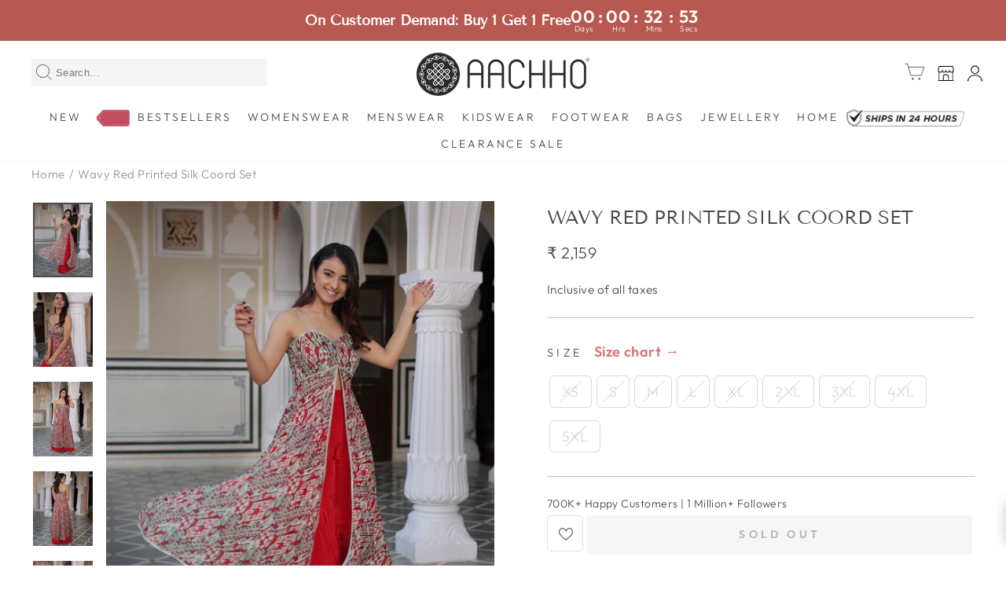

--- FILE ---
content_type: text/html; charset=utf-8
request_url: https://www.aachho.com/products/wavy-red-printed-silk-coord-set
body_size: 144977
content:
<!doctype html>
<html class="no-js" lang="en" dir="ltr">
<head>
<meta name="viewport" content="width=device-width, initial-scale=1">

<!-- Hyperspeed:510085 -->
<!-- hs-shared_id:9093a5b4 -->


<style id='hs-critical-css'>@font-face{font-family:"Tenor Sans";font-weight:400;font-style:normal;font-display:swap;src:url("//www.aachho.com/cdn/fonts/tenor_sans/tenorsans_n4.966071a72c28462a9256039d3e3dc5b0cf314f65.woff2") format("woff2"),url("//www.aachho.com/cdn/fonts/tenor_sans/tenorsans_n4.2282841d948f9649ba5c3cad6ea46df268141820.woff") format("woff")}@media screen and (max-width:768px){.reviews-desktop{display:none}}@font-face{font-family:wishlist__icon;src:url(https://hulkapps-wishlist.nyc3.digitaloceanspaces.com/assets/fonts/wishlist-icon.eot);src:url(https://hulkapps-wishlist.nyc3.digitaloceanspaces.com/assets/fonts/wishlist-icon.eot#iefix) format("embedded-opentype"),url(https://hulkapps-wishlist.nyc3.digitaloceanspaces.com/assets/fonts/wishlist-icon.woff) format("woff"),url(https://hulkapps-wishlist.nyc3.digitaloceanspaces.com/assets/fonts/wishlist-icon.ttf) format("truetype"),url(https://hulkapps-wishlist.nyc3.digitaloceanspaces.com/assets/fonts/wishlist-icon.svg#wishlist-icon) format("svg");font-weight:400;font-style:normal;font-display:swap}.header--icon{position:relative;display:inline-flex;color:#000}@media (max-width:768px){.header--icon{display:none}}@font-face{font-family:JudgemeStar;src:url("[data-uri]") format("woff");font-weight:400;font-style:normal}.st-wrapper-searchbox{position:relative}.st-search-bar.st-hidden-sm{margin:-20px -100px 0 0;position:absolute;width:300px}@media only screen and (max-width:1025px){.st-search-bar.st-hidden-sm{margin:-17px -30px 0 -15px;width:140px;position:absolute}span.st-search-icon{margin:-15px -12px!important}}span.st-search-icon svg{fill:#000;height:28px;width:28px}span.st-search-icon{position:absolute;z-index:99999;margin:-17px 2px}@media only screen and (max-width:834px){.st-search-bar.hidden-desktop{margin:5px!important}.mobile-hide-default{display:none!important}.st-wrapper-searchbox{display:none!important}.st-search-bar.hidden-desktop{margin:0 5px 15px;padding:0 0 5px}.st-search-bar{position:relative}.st-search-bar input{height:40px!important;border:1px solid #1c1d1d;border-radius:5px;background-position-x:15px!important;padding-left:40px!important;background-repeat:no-repeat;background-size:12px;background-position-y:center;background-image:url([data-uri])!important;font-size:16px!important;padding:0 30px 0 10px;border:none!important;outline:0!important}.st-search-bar .input-close-btn{width:20px;height:15px!important;font-family:inherit;background-image:url([data-uri])!important;background-position-y:center!important;background-position-x:center;background-repeat:no-repeat!important;background-size:15px!important;position:absolute;top:0;right:0;margin-right:14px;margin-top:13px;z-index:6;color:#3c3c3c}}@font-face{font-family:JudgemeIcons;src:url("[data-uri]") format("woff");font-weight:400;font-style:normal}.rating-collection-page{z-index:1;position:absolute;font-size:12px;font-weight:300;display:flex;align-items:center;justify-content:center;border-radius:2px;padding:0 5px 0 0;background-color:#fffc;bottom:5px;left:5px}.wishlist-category{position:absolute;right:35px;top:30px;z-index:1}.rating-collection-page.rating-category .jdgm-prev-badge{margin-left:5px}#kp-login-button-header-logo{display:none!important}.reviews-mobile{display:none}@media screen and (max-width:768px){.reviews-mobile{display:block;text-align:center}.reviews-mobile .jdgm-widget{display:block;margin:0 auto;text-align:center;padding:5px 10px 10px}.reviews-mobile{position:relative;z-index:10}}:root{--typeHeaderPrimary:"Tenor Sans";--typeHeaderFallback:sans-serif;--typeHeaderSize:25px;--typeHeaderWeight:400;--typeHeaderLineHeight:1.8;--typeHeaderSpacing:0.0em;--typeBasePrimary:Outfit;--typeBaseFallback:sans-serif;--typeBaseSize:18px;--typeBaseWeight:300;--typeBaseSpacing:0.025em;--typeBaseLineHeight:1.4;--typeCollectionTitle:20px;--iconWeight:6px;--iconLinecaps:miter;--buttonRadius:3px;--colorGridOverlayOpacity:0.1}.mobile-nav__item a[href="/collections/sale"]{background-image:url(https://cdn.shopify.com/s/files/1/2542/7564/files/sale.gif?v=1684739585);background-repeat:no-repeat;text-indent:-9999999px;height:33px;width:51px;background-position:0 1px;background-size:contain}@media only screen and (max-width:768px){.st-search-icon-mobile{padding:0 5px}.mobile-nav__item a[href="/collections/sale"]{margin:0 20px}}[class^=icon-wishlist-]:before{font-family:wishlist__icon!important;font-style:normal!important;font-variant:normal!important;text-transform:none!important;speak:none;line-height:1;-webkit-font-smoothing:antialiased;-moz-osx-font-smoothing:grayscale}.icon-wishlist-heart-empty:before{content:"l";margin-left:2px;margin-top:2px}.msg-tooltip{position:fixed;bottom:30px;right:0;background:inherit;z-index:9999;padding:25px 30px;max-width:360px;line-height:24px;box-shadow:1px 0 14px hsla(0,0%,45.9%,.5);transform:translateX(100%)}.wishlist-btn{opacity:1;display:inline-flex;text-decoration:none!important;text-align:center}.wishlist-btn:before{vertical-align:middle}.wishlist-btn.style_1{padding:10px 0}.wishlist-btn.style_1:before{margin-right:0}.wishlist-btn.style_1[data-gridhulklist]{font-size:16px;padding:0;line-height:1;letter-spacing:.05em;margin:0}.wishlist-btn.style_1[data-gridhulklist] .icon-wishlist-heart-empty:before{margin-left:2px;margin-top:2px}[data-gridhulklist] span:first-of-type{display:none;margin-left:5px;background:red}.heart-wishlist-animation .heart-hulk-animation{align-self:center;position:relative;line-height:1;margin-right:5px;transform:scale(1)}.heart-wishlist-animation .heart-hulk-animation .icon-wishlist-heart-empty:before{vertical-align:middle}.heart-wishlist-animation .heart-hulk-animation:after,.heart-wishlist-animation .heart-hulk-animation:before{position:absolute;z-index:-1;top:50%;left:50%;border-radius:50%;content:""}.heart-wishlist-animation .heart-hulk-animation:before{box-sizing:border-box;margin:-1.25rem;border:1.25rem solid #e2264d;width:2.5rem;height:2.5rem;transform:scale(0)}.heart-wishlist-animation .heart-hulk-animation:after{margin:-3.1875px;width:6.375px;height:6.375px;box-shadow:5.52092px -29.75px 0 -3.1875px #ff8080,-5.52092px -23.375px 0 -3.1875px #ffed80,26.70173px -14.2324px 0 -3.1875px #ffed80,14.83301px -18.89057px 0 -3.1875px #a4ff80,27.77562px 12.00251px 0 -3.1875px #a4ff80,24.01743px -.18105px 0 -3.1875px #80ffc8,7.9339px 29.1992px 0 -3.1875px #80ffc8,15.11623px 18.66464px 0 -3.1875px #80c8ff,-17.88213px 24.40843px 0 -3.1875px #80c8ff,-5.16783px 23.45558px 0 -3.1875px #a480ff,-30.23263px 1.23743px 0 -3.1875px #a480ff,-21.56042px 10.58386px 0 -3.1875px #ff80ed,-19.81724px -22.86517px 0 -3.1875px #ff80ed,-21.7175px -10.25763px 0 -3.1875px #ff8080;z-index:2}.heart-wishlist-animation.icon-wishlist-heart-empty:before{display:none}.wishlist-btn .count,.wishlist-btn[data-gridhulklist]{display:none!important}.heart-wishlist-animation .heart-hulk-animation:after,.heart-wishlist-animation .heart-hulk-animation:before{display:flex}.msg-tooltip{background:#fff}a[data-gridhulklist]:not([data-custom-wishlist-icon]){z-index:9;position:absolute;left:0;bottom:0}.wizz4-cart-drawer-background{position:fixed;top:0;left:0;width:100%;height:100%;background-color:rgba(0,0,0,.5);z-index:2147483640;visibility:hidden;opacity:0}.wizz4-cart-drawer{position:fixed;top:0;max-width:640px;height:100%;overflow:hidden;background:#fff;z-index:2147483641}@media (max-width:440px){#w4-storefront-drawer{width:100%!important}.wizz4-cart-drawer{width:100%!important}}:root{--sticky-button-top:16px;--sticky-button-left:20px;--sticky-button-bottom:initial;--sticky-button-right:initial}.loader{display:none;animation:1.5s linear infinite rotate}#logout-button-desktop{display:flex;justify-content:center;align-items:center;gap:8px;font-size:14px;color:#344054;font-style:normal;font-weight:600;line-height:20px;width:100%;border-radius:8px;padding:8px 14px;border:1px solid var(--gray-300,#d0d5dd);background:var(--base-white,#fff);box-shadow:0 1px 2px 0 rgba(16,24,40,.05)}#loggedin-icons{align-self:center;display:none}#kwikpass-drawer-desktop{padding:16px;display:none;right:0;width:10rem;position:absolute;top:180%;box-shadow:0 0 32px 0 rgba(16,24,40,.32);border-bottom-left-radius:8px;border-bottom-right-radius:8px;z-index:999;background:#fff!important}#kwikpass-drawer-desktop>ul{margin:0 0 10px;padding:0;width:100%}#kwikpass-drawer-desktop>ul>a{width:100%;display:flex!important;justify-content:space-between;align-items:baseline;padding:0;color:inherit;margin-left:0!important;text-decoration:none}#kwikpass-drawer-desktop>ul>a:not(:focus) .loader{display:none}#kwikpass-drawer-desktop>ul>a>p{font-size:14px;font-style:normal;font-weight:500;line-height:142.857%;display:inline-flex;gap:8px;align-items:center;margin:10px 0;color:#000}path#svgkp-path{stroke-width:0}svg#svgkp{margin-right:0;position:relative;top:0}#icon-close-kwikpass{display:none;border-radius:50px;border:1px solid;margin:0;padding:2px;align-items:center;justify-content:center;margin-right:10px;position:relative;top:7px}.cart-bodyy::-webkit-scrollbar{width:0;border:1px solid #fff}.cart-bodyy::-webkit-scrollbar-track{box-shadow:inset 0 0 5px #fff;border-radius:10px}.cart-bodyy::-webkit-scrollbar-thumb{background:#f1f1f1;border-radius:10px}.cart-bodyy{scrollbar-width:none}.cart-bodyy::-webkit-scrollbar{display:none}select{-webkit-appearance:none;-moz-appearance:none;appearance:none}@keyframes rotate{100%{transform:rotate(360deg)}}.toast-container{position:fixed;bottom:20px;left:50%;transform:translateX(-50%);z-index:2147483647}#w4root *,#w4root ::after,#w4root ::before{--tw-border-spacing-x:0;--tw-border-spacing-y:0;--tw-translate-x:0;--tw-translate-y:0;--tw-rotate:0;--tw-skew-x:0;--tw-skew-y:0;--tw-scale-x:1;--tw-scale-y:1;--tw-pan-x: ;--tw-pan-y: ;--tw-pinch-zoom: ;--tw-scroll-snap-strictness:proximity;--tw-gradient-from-position: ;--tw-gradient-via-position: ;--tw-gradient-to-position: ;--tw-ordinal: ;--tw-slashed-zero: ;--tw-numeric-figure: ;--tw-numeric-spacing: ;--tw-numeric-fraction: ;--tw-ring-inset: ;--tw-ring-offset-width:0px;--tw-ring-offset-color:#fff;--tw-ring-color:rgba(59, 130, 246, 0.5);--tw-ring-offset-shadow:0 0 #0000;--tw-ring-shadow:0 0 #0000;--tw-shadow:0 0 #0000;--tw-shadow-colored:0 0 #0000;--tw-blur: ;--tw-brightness: ;--tw-contrast: ;--tw-grayscale: ;--tw-hue-rotate: ;--tw-invert: ;--tw-saturate: ;--tw-sepia: ;--tw-drop-shadow: ;--tw-backdrop-blur: ;--tw-backdrop-brightness: ;--tw-backdrop-contrast: ;--tw-backdrop-grayscale: ;--tw-backdrop-hue-rotate: ;--tw-backdrop-invert: ;--tw-backdrop-opacity: ;--tw-backdrop-saturate: ;--tw-backdrop-sepia: ;--tw-contain-size: ;--tw-contain-layout: ;--tw-contain-paint: ;--tw-contain-style: }#w4root *,#w4root ::after,#w4root ::before{box-sizing:border-box;border:0 solid #e5e7eb}#w4root ::after,#w4root ::before{--tw-content:''}#w4root{line-height:1.5;-webkit-text-size-adjust:100%;-moz-tab-size:4;-o-tab-size:4;tab-size:4;font-family:inherit;font-feature-settings:normal;font-variation-settings:normal;margin:0;line-height:inherit;direction:ltr}#w4root :-moz-focusring{outline:auto}#w4root :-moz-ui-invalid{box-shadow:none}#w4root ::-webkit-inner-spin-button,#w4root ::-webkit-outer-spin-button{height:auto}#w4root ::-webkit-search-decoration{-webkit-appearance:none}#w4root ::-webkit-file-upload-button{-webkit-appearance:button;font:inherit}#w4root p{margin:0}#w4root svg{display:block;vertical-align:middle}#w4root svg{width:20px;height:20px}#w4root .w4-relative{position:relative}#w4root .w4-sticky{position:sticky}#w4root .w4-top-0{top:0}#w4root .w4-flex{display:flex}#w4root .w4-grid{display:grid}#w4root .w4-h-\[52px\]{height:52px}#w4root .w4-h-fit{height:-moz-fit-content;height:fit-content}#w4root .w4-h-full{height:100%}#w4root .w4-w-full{width:100%}#w4root .w4-grow{flex-grow:1}#w4root .w4-flex-col{flex-direction:column}#w4root .w4-items-center{align-items:center}#w4root .w4-justify-center{justify-content:center}#w4root .w4-justify-between{justify-content:space-between}#w4root .w4-gap-\[16px\]{gap:16px}#w4root .w4-gap-\[8px\]{gap:8px}#w4root .w4-overflow-y-auto{overflow-y:auto}#w4root .w4-overflow-x-hidden{overflow-x:hidden}#w4root .w4-rounded-b-xl{border-bottom-right-radius:.75rem;border-bottom-left-radius:.75rem}#w4root .w4-p-\[16px\]{padding:16px}#w4root .w4-p-\[8px\]{padding:8px}#w4root .w4-text-\[20px\]{font-size:20px}#w4root .w4-text-\[22px\]{font-size:22px}#w4root .w4-font-\[650\]{font-weight:650}#w4root .w4-text-\[\#000000\]{--tw-text-opacity:1;color:rgb(0 0 0/var(--tw-text-opacity,1))}.countdown_annoucement_bar_wrapper_cllf0ija35522921oy2jq5qhjxw{position:relative;background:#b75951;z-index:100;display:flex!important;width:100%;flex-wrap:wrap;align-items:center;justify-content:center;padding:10px;column-gap:26px;row-gap:10px;border-bottom:0 solid #c5c8d1}.countdown_annoucement_bar_wrapper_cllf0ija35522921oy2jq5qhjxw.top_page{position:sticky;top:0}.countdown_annoucement_bar_title_cllf0ija35522921oy2jq5qhjxw.h2{font-weight:700;font-size:18px;color:#fff;margin:0;padding:0;line-height:1.2;letter-spacing:normal;text-transform:none;text-align:left}.countdown_annoucement_bar_subheading_cllf0ija35522921oy2jq5qhjxw{font-size:14px;color:#fff;line-height:1.2;letter-spacing:normal;padding:0;margin:0}@media (max-width:430px){.countdown_annoucement_bar_wrapper_cllf0ija35522921oy2jq5qhjxw{justify-items:center;text-align:center;padding:10px 15px}.countdown_annoucement_bar_title_cllf0ija35522921oy2jq5qhjxw.h2{text-align:center}}.countdown_wrapper_cllf0ija35522921oy2jq5qhjxw{display:grid;grid-template-columns:1fr 10px 1fr 10px 1fr 10px 1fr;row-gap:0;justify-items:center;align-items:center;column-gap:5px;direction:ltr;column-gap:2px}false.countdown_time_cllf0ija35522921oy2jq5qhjxw{color:#fff;font-weight:700;font-size:22px;line-height:1;font-feature-settings:'tnum';font-variant-numeric:tabular-nums}false.countdown_legend_cllf0ija35522921oy2jq5qhjxw{color:#fff;font-size:10px;padding-right:10px;grid-column:2 span;line-height:1}.countdown_legend_cllf0ija35522921oy2jq5qhjxw.last{grid-column:auto;padding-right:0}.iframe-kp.hidden{display:none}.iframe-kp{background:rgba(0,0,0,.56);position:fixed;top:0;bottom:0;right:0;width:100%;border:none;margin:0;padding:0;overflow:hidden;z-index:100000000;height:100%}b{font-weight:600}:root{--jdgm-primary-color:#d97676;--jdgm-secondary-color:#edf5f5;--jdgm-star-color:#ffa900;--jdgm-write-review-text-color:white;--jdgm-write-review-bg-color:#d97676;--jdgm-paginate-color:#d97676;--jdgm-border-radius:10;--jdgm-reviewer-name-color:#d97676}.jdgm-rev[data-verified-buyer=true] .jdgm-rev__icon.jdgm-rev__icon:after,.jdgm-rev__buyer-badge.jdgm-rev__buyer-badge{color:#fff;background-color:#d97676}.jdgm-preview-badge .jdgm-star.jdgm-star{color:#ffa900}.jdgm-widget .jdgm-write-rev-link{display:none}.jdgm-prev-badge[data-average-rating='0.00']{display:none!important}.jdgm-prev-badge .jdgm-star:not(:first-child){display:none!important}.jdgm-prev-badge__text{visibility:hidden}.jdgm-widget .jdgm-rev{padding:16px;border:none}.jdgm-widget .jdgm-paginate{border:none}.jdgm-rev:not(.jdgm--leex-done-setup){display:none}.jdgm-rev.jdgm-rev{float:left;width:calc(33.3% - 11px);margin:0 0 16px;overflow:visible}.jdgm-rev .jdgm-rev__content{overflow:hidden}.jdgm-rev .jdgm-rev__pics,.jdgm-rev .jdgm-rev__vids{margin:16px 0 10px;height:auto}.jdgm-rev .jdgm-rev__pics{white-space:unset}.jdgm-rev .jdgm-rev__body{margin-bottom:10px}@media only screen and (max-width:991px){.jdgm-rev.jdgm-rev{width:calc(50% - 8px)}}@media only screen and (max-width:767px){.jdgm-widget .jdgm-rev.jdgm-rev{width:100%}}@-webkit-keyframes jdgm-spin{0%{-webkit-transform:rotate(0);-ms-transform:rotate(0);transform:rotate(0)}100%{-webkit-transform:rotate(359deg);-ms-transform:rotate(359deg);transform:rotate(359deg)}}@keyframes jdgm-spin{0%{-webkit-transform:rotate(0);-ms-transform:rotate(0);transform:rotate(0)}100%{-webkit-transform:rotate(359deg);-ms-transform:rotate(359deg);transform:rotate(359deg)}}.jdgm-star{font-family:JudgemeStar;display:inline!important;text-decoration:none!important;padding:0 4px 0 0!important;margin:0!important;font-weight:700;opacity:1;-webkit-font-smoothing:antialiased;-moz-osx-font-smoothing:grayscale}.jdgm-star:last-of-type{padding:0!important}.jdgm-star.jdgm--on:before{content:"\e000"}.jdgm-star.jdgm--off:before{content:"\e001"}.jdgm-star.jdgm--half:before{content:"\e002"}.jdgm-widget *{margin:0;line-height:1.4;-webkit-box-sizing:border-box;-moz-box-sizing:border-box;box-sizing:border-box;-webkit-overflow-scrolling:touch}.jdgm-hidden{display:none!important;visibility:hidden!important}.jdgm-spinner{width:40px;height:40px;margin:auto;border-radius:50%;border-top:2px solid #eee;border-right:2px solid #eee;border-bottom:2px solid #eee;border-left:2px solid #ccc;-webkit-animation:.8s linear infinite jdgm-spin;animation:.8s linear infinite jdgm-spin}.jdgm-prev-badge{display:block!important}.mobile-nav__link--top-level{text-transform:uppercase;letter-spacing:.2em}.mobile-nav__link--top-level{font-size:1.1em}.st-search-bar input{font-family:inherit;border:1px solid #f5f5f5!important;padding-left:30px!important;width:100%;height:35px!important;font-size:13px!important;font-weight:300;background-color:#f5f5f5;background-size:17px!important;background-position-x:10px!important;background-position-y:center!important;background-repeat:no-repeat!important;color:#000;line-height:normal;padding:5px 20px 5px 14px;font-family:"Twentieth Century",sans-serif}.st-search-bar .input-close-btn{width:20px;height:10px!important;font-family:inherit;background-image:url([data-uri])!important;background-position-y:center!important;background-position-x:center;background-repeat:no-repeat!important;background-size:11px!important;position:absolute;top:0;right:0;margin-right:5px;margin-top:13px;z-index:6;color:#000}@media (min-width:992px){.st-search-bar.hidden-desktop{display:none!important}}span.st-search-icon-mobile svg{fill:#000;width:30px;height:30px}.bottom-profile-menu{display:none;position:absolute;top:50px;left:auto;right:0;transform:none;background:#fff;border-radius:5px;box-shadow:0 5px 20px rgba(0,0,0,.15);list-style:none;padding:10px 0;margin:0;width:180px;z-index:999999}.bottom-profile-menu li a{display:block;padding:5px 16px;text-decoration:none;color:#333;font-size:14px}@media only screen and (max-width:834px){span.st-search-icon-mobile{display:block!important}.st-search-bar.hidden-desktop{margin:5px!important}.mobile-hide-default{display:none!important}.st-search-bar.hidden-desktop{margin:0 5px 15px;padding:0 0 5px}.st-search-bar{position:relative}.st-search-bar input{height:40px!important;border:1px solid #1c1d1d;border-radius:5px;background-position-x:15px!important;padding-left:40px!important;background-repeat:no-repeat;background-size:12px;background-position-y:center;background-image:url([data-uri])!important;font-size:16px!important;padding:0 30px 0 10px;border:none!important;outline:0!important}.st-search-bar .input-close-btn{width:20px;height:15px!important;font-family:inherit;background-image:url([data-uri])!important;background-position-y:center!important;background-position-x:center;background-repeat:no-repeat!important;background-size:15px!important;position:absolute;top:0;right:0;margin-right:14px;margin-top:13px;z-index:6;color:#3c3c3c}}.product-meta-details li{width:45%;border-bottom:1px solid #eaeaec;margin:0 0 12px;padding-bottom:10px}.product-meta-details li p{margin:0;padding:0;text-transform:capitalize}.product-meta-details li p span{color:#938e8e}td{border:1px solid #ccc}.size-chart-overlay{background:#000;opacity:.4;height:100vh;width:100%;position:fixed;top:0;left:0;z-index:99;display:none}.accordion-sizechart{padding:10px 20px}.size-chart-box{background:#fff;position:fixed;right:0;top:0;height:100vh;z-index:99;width:280px;color:#666;font-size:14px;overflow:auto;right:-280px}.size-chart-box .heading{background:#5e5e5e;color:#fff;text-transform:uppercase;font-size:24px;padding:4px 20px 5px}.size-chart-box .top-heading{border-bottom:1px solid #d8d8d8;padding:10px 0;text-transform:uppercase;margin-bottom:10px;font-size:18px;position:relative}.size-chart-box .top-heading .arrow-down{position:absolute;right:0}.size-chart-box .top-heading .arrow-down .icon{width:15px;transform:rotateZ(-180deg)}.size-chart-box .top-heading.active{color:#da7777}.size-chart-box .top-heading.active .arrow-down .icon{transform:rotateZ(0)}.size-chart-box table{border-spacing:0}.size-chart-box h3{color:#d97676;font-size:15px;font-weight:700}.size-chart-box td{font-size:15px;text-align:center;border:0!important;border-top:1px solid #e8e8e8!important;padding:7px 10px}.size-chart-box th{background:#d97676;color:#fff;font-size:12px;border-left:1px solid #fff;padding:7px 10px;text-align:center}.size-chart-box .sub-heading{background:#da7777;color:#fff;text-transform:uppercase;font-size:15px;padding:5px 10px;display:block;margin:25px 0 15px}.accordion-sizechart .tabs-nav{display:flex;justify-content:center;margin-bottom:15px}.accordion-sizechart .tabs-nav ul{display:flex;margin:0;list-style:none;border:1px solid #d1d1d1;border-radius:100px;padding:2px}.accordion-sizechart .tabs-nav ul li{margin-bottom:0}.accordion-sizechart .tabs-nav ul li a{display:block;padding:5px 30px}.accordion-sizechart .tabs-nav ul li.active{background:#ffecec;color:#da7777;border-radius:100px}@media screen and (min-width:992px){.size-chart-box{width:400px;right:-400px}}.mobile-menu{position:fixed;width:100%;bottom:0;left:0;background:#fff;z-index:97;-webkit-box-shadow:0 -3px 5px 0 rgba(0,0,0,.14);-moz-box-shadow:0 -3px 5px 0 rgba(0,0,0,.14);box-shadow:0 -3px 5px 0 rgba(0,0,0,.14)}.mobile-menu>ul{display:flex;justify-content:space-between;list-style:none;vertical-align:center;margin:0;padding:0 5px}.mobile-menu>ul>li{padding:5px;padding-top:8px;margin:0;text-align:center;font-size:11px;text-transform:uppercase;width:20%;letter-spacing:0}.mobile-menu figure{margin:0 auto}.mobile-menu img{max-width:inherit;width:auto;height:18px}.template-product .mobile-menu{display:none}@media screen and (min-width:768px){.mobile-menu{display:none}}div#overlay1{text-align:center;max-width:1270px;margin:130px auto 160px;font-family:inherit;padding:45px 0}div#overlay1 .container h2{font-size:18px;font-weight:600;text-transform:capitalize;font-family:Twentieth Century,sans-serif}div#overlay1 .container p{font-size:18px;font-weight:400}div#overlay1 a.highlight-text{font-weight:600}.scroll-top{display:flex;justify-content:center;align-items:center;position:fixed;text-align:center;bottom:175px;left:auto;right:18px;width:45px;height:45px;font-size:40px;opacity:1;visibility:visible;border-radius:50px;z-index:999;color:#fff;box-shadow:0 0 20px 0 rgba(0,0,0,.1);line-height:48px;background-color:#d97676}div#overlay{font-family:inherit;max-width:1500px;margin:20px auto 0;padding:0 10px}div#overlay .container{text-align:center}.st-notify{text-align:center;color:#000;font-family:inherit;font-size:20px;padding-bottom:10px;font-weight:700;letter-spacing:1px}div#overlay .search-pform{font-family:inherit;font-weight:400;font-size:18px;color:#000}div#overlay span.no-result-filter{font-weight:700}div#overlay h3.page-heading{padding-top:15px;FONT-FAMILY:inherit;FONT-SIZE:18px;color:#000;text-transform:capitalize;margin:0;font-weight:400}span.st-colored-text{font-weight:700}.st-trending-box{width:100%;max-width:299px;position:absolute;height:unset;left:unset;margin-top:0;margin-right:5px;background-color:#fff;z-index:9999;border-radius:3px;overflow-x:hidden;box-shadow:0 5px 20px 0 rgba(143,149,154,.6)}.st-trending-box #st-before-search{padding:15px 15px 5px;min-height:50px}.st-trending-box .st-trending-header{display:flex;align-items:center;gap:10px;font-size:15px;margin-bottom:6px;text-transform:capitalize;font-weight:600;letter-spacing:.5px}.st-trending-box .st-trending-header svg{width:14px;height:14px;stroke:none;fill:#d97676!important}.st-trending-box span.st-heading-text{color:#d97676;font-family:inherit;font-size:15px;font-weight:600}.st-trending-box .st-trending-list{display:flex;flex-wrap:wrap;flex-direction:column;margin-left:0;padding:0}#searchModalContainer.st-container{max-width:1500px;padding:0 40px 60px;margin:40px auto 0}.st-row{display:flex;flex-wrap:wrap;margin:0 0 0 -22px}.st-row>*{position:relative;width:100%;padding:0 10px}select#st-sort{min-width:239px;font-size:16px}.st-form-group{display:block}.st-form-group{position:relative;font-family:inherit;padding:5px 0 0 15px;float:right;font-weight:400}.st-hidden-sm{display:inline-block}.hidden-desktop{display:none}.text-center{text-align:center}.st-main-content-wrap{margin:1px 0 0}ul.st-selected-filters{margin:15px 0;width:100%}ul.st-selected-filters{list-style:none}ul.st-widget-body{overflow-y:auto!important;overflow-x:hidden;max-height:305px;list-style-type:none;padding:0;margin:0}ul.st-widget-body.st-filter-items::-webkit-scrollbar{display:none}ul.st-widget-body::-webkit-scrollbar{width:2px}ul.st-widget-body::-webkit-scrollbar-track{background:#f1f1f1}ul.st-widget-body::-webkit-scrollbar-thumb{background:#888}svg:not(:root){overflow:hidden}.st-show-result{overflow:hidden;color:#1c1b1b;font-family:inherit;width:100%;font-weight:400}.st-show-result span{color:#494b4d;font-size:18px}.st-show-result span.result-mob{text-transform:lowercase}.st-show-result span.txt-red{font-weight:700;color:#545454}.st-sidebar-content .st-widget-body{margin:0 0 10px;opacity:1}.st-sidebar-content .st-filter-arrows{right:0;position:absolute}.st-sidebar-content .st-icon--arrow-up{transform:rotate(180deg)}.st-sidebar-content .st-head-item .st-widget-title{position:relative;margin:0;padding:20px 0;text-align:left;font-size:16px;line-height:20.16px;font-weight:900;letter-spacing:4.32px;text-transform:uppercase;border:none;background:0 0;color:#494b4d;font-family:inherit}.st-filter-items li{padding:0;font-size:15px;font-family:inherit;font-weight:400;letter-spacing:0;line-height:24px;color:#5e5c5c;margin-bottom:10px}.st-filter-items input[type=checkbox]{display:none}.outer-checkbox label{display:block;font-family:inherit;position:relative;padding:0;margin:0;font-size:12px;font-weight:700;color:#3c3c3c;letter-spacing:.05em}.outer-checkbox input{display:none}.outer-checkbox .st-checkbox{position:relative;float:left;margin:5px 10px 0 3px}.outer-checkbox .st-checkbox{border:1px solid #c1c1c1;width:16px;height:16px}.outer-checkbox label.st-flex span.st-checkbox:after{content:"";width:10px;height:5px;opacity:0;position:absolute;top:3px;left:0;right:0;margin:0 auto;border:2px solid #d97676;border-top:none;border-right:none;background:0 0;transform:rotate(-50deg);box-sizing:border-box!important}.st-filter-label-container{display:flex;justify-content:space-between;align-items:center}.outer-checkbox .filter-label{float:left;font-size:16px;font-family:inherit;font-weight:400;letter-spacing:.45px;line-height:25.2px;color:#494b4d;text-transform:uppercase}.st-toolbox,.st-toolbox-left,.st-toolbox-right{display:flex;align-items:center;flex-wrap:wrap}.st-toolbox{position:relative;justify-content:space-between;font-size:1.3rem;line-height:1.5;padding:0 0 5px;background-color:transparent;margin:5px 0 20px}.st-toolbox-right>:not(:last-child),.st-toolbox>:not(:last-child){margin:0 8px 0 0}@media (min-width:768px){.st-col-md-3{max-width:25%;flex:0 0 25%}.st-col-md-9{max-width:75%;flex:0 0 75%}}@media (min-width:992px){.st-col-lg-3{max-width:20%;flex:0 0 20%}.st-col-lg-3::-webkit-scrollbar{display:none}.st-col-lg-3::-webkit-scrollbar-thumb{background-color:hsla(0,0%,74.5%,.8)}.st-col-lg-3::-webkit-scrollbar{width:15px}.st-col-lg-9{max-width:80%;flex:0 0 80%}}@media only screen and (max-width:834px){div#overlay1{padding:45px 40px}.st-col-md-9{max-width:100%;flex:100%;padding:0}.st-hidden-sm{display:none!important}.hidden-desktop{display:block}.st-show-result span{color:#494b4d;font-size:16.56px}.st-show-result{width:100%;padding:0;white-space:nowrap;text-overflow:ellipsis;min-height:auto;margin:5px 0;overflow:hidden}.st-show-text{margin:0;display:flex}.st-trending-box .st-trending-header{gap:unset}.st-trending-box .st-trending-header svg{margin-right:10px}.st-filter-bar.hidden-desktop{flex-wrap:wrap;justify-content:space-between;position:sticky;top:90px!important;z-index:5;background-color:#fff}#sortFilter{width:100%;text-transform:none;justify-content:space-between;position:sticky;display:flex;height:45px;left:0;padding:0;z-index:1}.filter_h{margin:0}.filter_h,.sort_h{border:none;border-radius:0}.sortFilterCon div{float:left;position:relative;box-sizing:border-box;-webkit-box-sizing:border-box;align-items:center;display:flex;justify-content:center;font-family:inherit;font-weight:400!important}.sortFilterCon div,select#st-sort-mobile{width:50%;background-color:#fff;text-align:center;text-transform:uppercase}select#st-sort-mobile{border:none;border-left:1px solid #e3dcdc;outline:0!important}.sortFilterCon div{text-align:center;color:#fff;font-weight:400}.disInBlock svg{fill:#222;height:20px;margin-right:10px;margin-bottom:3px}span.disInBlock{color:#000;font-size:16px}.st-main-content-wrap{margin:0}.mobilesearch{box-sizing:border-box;position:fixed;top:0;left:0;width:100%;height:100%;z-index:99999999;border:0;background:#fff;overflow-x:hidden;overflow-y:scroll;margin:50px 0 0}.sidefilter ul li.active{background:#fff;color:#000;border-left:3px solid #000}.mobilesearch .filterHeader{background:#fff;box-shadow:1px 1px #f5f5f5,-1px -1px #f5f5f5;font-family:Tenor Sans,sans-serif;padding:15px 20px;letter-spacing:0;color:#000;text-align:left;font-size:21.9px;font-weight:400;text-transform:uppercase;position:fixed;width:100%;left:0;right:0;top:0;z-index:999999;display:flex;align-items:center;justify-content:space-between}ul.st-widget-body{max-height:unset}span.st-filter-head-cross svg{height:15px;width:15px}.mobilesearch .st-reset-all-mobile{font-size:13px;font-family:Twentieth Century;text-transform:uppercase;letter-spacing:.9px;opacity:.6999}span.st-pull-right{display:flex;align-items:center;gap:90px}span.st-reset-all-mobile{color:#222;font-family:inherit;letter-spacing:1.6px;text-transform:capitalize;right:40px;top:25px;font-weight:400;text-align:center}.mobilesearch .st-filter-items li{padding:4px 3px 4px 0;font-size:14px;color:#222}.mobilesearch .sidefilter{height:100%;width:45%;background:#ffece5;padding:0 0 150px;display:block;position:fixed;float:left;overflow-y:auto;margin-top:12px}.mobilesearch .sidefilter li:last-of-type{border-bottom:none!important}.mobilesearch .sidefilter ul{list-style:none;padding:0;margin:0}.mobilesearch .sidefilter li{text-transform:capitalize;margin:0;font-size:14px;line-height:24px;display:inline-block;width:100%;padding:13px;color:initial;border-bottom:1px solid #ddd}.mobilesearch .outer-checkbox .filter-label{font-size:16.56px;letter-spacing:.414px;line-height:23.184px}.outer-checkbox label span.st-checkbox:after{content:"";width:10px;height:5px;opacity:0;position:absolute;top:3px;left:0;right:0;margin:0 auto;border:2px solid #d97676;border-top:none;border-right:none;background:0 0;transform:rotate(-50deg);box-sizing:border-box!important}.mobilesearch .sidefilter li a{color:#000;font-weight:400;font-size:13.248px;letter-spacing:3.9744px;line-height:18.5472px;text-decoration:none!important;text-transform:uppercase}.mobilesearch .sidefilter .bx{float:right;font-size:22px;position:absolute;right:0;margin-right:20px}.mobilesearch .sidefiltervalue{float:right;height:calc(90vh - 100px);overflow-y:scroll;background:#fff;display:inline-block;position:absolute;right:0;color:#333;padding:25px 20px 100px;width:55%}.st-row{overflow:hidden!important;margin:0}.st-row.st-cols-2.st-product-wrapper{row-gap:15px}.scroll-top{bottom:150px;width:40px;height:40px}.mobilesearch .apply-all{position:fixed;margin:6px 0 0;left:0;right:0;bottom:0;width:100%;background-color:#d46d6e;text-align:center;display:flex;align-items:center;justify-content:center;height:50px;z-index:9999}.mobilesearch .apply-all a.apply-btn{color:#fff;text-transform:uppercase;font-size:17px;font-weight:700;text-decoration:none}.st-trending-box{margin-right:0;margin-top:0;left:0;right:0;max-width:100%}.st-trending-box .st-trending-list{flex-direction:column}.st-trending-box .st-trending-header{text-transform:capitalize}}@media (max-width:575px){.st-toolbox .st-toolbox-left{margin:0}}@media (max-width:479px){.st-toolbox{padding:0;display:flex;margin:0;justify-content:center}.st-toolbox select{padding-top:.63rem 2rem .63rem 0}#searchModalContainer.st-container{padding:0 1px;margin-top:20px}}.sbStoreLocatore.modal{position:fixed;top:0;right:0;width:400px;max-width:90%;height:100vh;background-color:#fff;border-left:1px solid #ddd;box-shadow:-5px 0 10px rgba(0,0,0,.1);z-index:9999;transform:translateX(100%);padding:0 15px 15px}.sbStoreLocatore .modal-content{display:flex;flex-direction:column;height:100%}.sbStoreLocatore .modal-header{display:flex;justify-content:space-between;align-items:center;padding:0;border-bottom:2px solid #000;font-weight:700;font-size:20px}.sbStoreLocatore .close-btn{font-size:24px;font-weight:700}.sbStoreLocatore .store_pickup{flex-grow:1;overflow-y:auto;padding:0;margin-top:20px;-ms-overflow-style:none;scrollbar-width:none}.sbStoreLocatore .store_pickup::-webkit-scrollbar{display:none}.jdgm-widget.jdgm-widget{display:block}.jdgm-widget div:empty{display:block}.jdgm-rev__buyer-badge,.jdgm-rev__reply{border-radius:calc(var(--jdgm-border-radius) * .5px)}.jdgm-write-rev-link{border-radius:calc(var(--jdgm-border-radius) * 2.5px)}.jdgm-rev[data-verified-buyer=true] .jdgm-rev__icon:after,.jdgm-rev__icon{border-radius:calc(var(--jdgm-border-radius) * 1px)}.jdgm-carousel-item__review-rating{font-size:120%}.jdgm-carousel__more-reviews-button-container{margin-top:24px}.jdgm-histogram__percentage{display:none}.jdgm-rev{margin:0;padding:16px 0}.jdgm-rev:not(.jdgm--done-setup) .jdgm-rev__buyer-badge-wrapper,.jdgm-rev:not(.jdgm--done-setup) .jdgm-rev__pics,.jdgm-rev:not(.jdgm--done-setup) .jdgm-rev__reply,.jdgm-rev:not(.jdgm--done-setup) .jdgm-rev__vids{display:none}.jdgm-rev__header{margin-bottom:10px}.jdgm-rev__location,.jdgm-rev__timestamp{opacity:1;color:#7b7b7b;font-size:80%;min-height:10px}.jdgm-rev__timestamp{float:right}.jdgm-rev__timestamp.jdgm-spinner{display:inline-block;vertical-align:middle;width:16px;height:16px}.jdgm-rev__author{color:#108474;color:var(--jdgm-reviewer-name-color)}.jdgm-rev__icon:before{color:#108474;color:var(--jdgm-primary-color)}.jdgm-rev__icon{float:left;position:relative;margin-right:8px;width:36px;height:36px;line-height:36px;text-align:center;background-color:rgba(224,224,224,.5)}.jdgm-rev__icon:not(.jdgm-rev__avatar):before{font-family:JudgemeIcons;font-size:24px;line-height:36px;content:"\e007"}.jdgm-rev__location{display:inline-block;vertical-align:middle;line-height:16px;width:auto}.jdgm-rev__buyer-badge-wrapper{margin-left:5px}.jdgm-rev__buyer-badge,.jdgm-rev__buyer-badge-wrapper{display:inline-block;line-height:1}.jdgm-rev__buyer-badge{vertical-align:top;padding:2px 6px;font-size:12px}.jdgm-rev .jdgm-rev__icon.jdgm-rev__icon:after{content:none}.jdgm-rev[data-verified-buyer=true] .jdgm-rev__icon.jdgm-rev__icon:after{position:absolute;bottom:0;right:0;width:12px;height:12px;color:#fff;border:none;font-family:JudgemeIcons;font-size:8px;font-weight:700;line-height:12px;text-align:center;content:"\e001"}.jdgm-rev__reply{margin:5px 0;padding:10px 16px;background-color:rgba(16,132,116,.1);background-color:var(--jdgm-secondary-color)}.jdgm-rev__title{display:block;font-size:100%}.jdgm-rev__body>p,.jdgm-rev__title{margin-bottom:8px}.jdgm-rev__body>p:last-of-type{margin-bottom:0}.jdgm-rev .jdgm-rev__custom-form{margin:16px 0}.jdgm-paginate{padding-top:16px}.jdgm-rev__pics,.jdgm-rev__vids{margin-top:16px;white-space:nowrap;overflow:auto}.jdgm-rev__actions{margin-top:5px}.jdgm-rev__actions:after{content:"";display:block;clear:both}.jdgm-rev__social{float:left}.jdgm-rev__votes{float:right}.jdgm-paginate:empty,.jdgm-rev-widg__paginate-spinner-wrapper{display:none}.jdgm-paginate{padding-top:16px;width:100%;text-align:center}.jdgm-paginate{padding-bottom:16px}.jdgm-star{font-family:JudgemeStar!important}.jdgm-rev-widg .jdgm-star{color:#108474;color:var(--jdgm-star-color)}.jdgm-paginate,.jdgm-rev{border-top:1px solid rgba(16,132,116,.1);border-color:var(--jdgm-secondary-color)}.jdgm-write-rev-link{display:block;width:100%;margin:0 auto;padding:10px 20px;font-size:16px;font-weight:700;line-height:1;text-decoration:none}.jdgm-write-rev-link.jdgm-write-rev-link{color:var(--jdgm-write-review-text-color,#fff);background-color:#108474;background-color:var(--jdgm-write-review-bg-color,var(--jdgm-primary-color));border:2px solid #108474;border-color:var(--jdgm-write-review-bg-color,var(--jdgm-primary-color))}@media only screen and (min-width:768px) and (max-width:991px){.jdgm-write-rev-link{display:inline-block;margin:0 5px}}@media only screen and (min-width:768px){.jdgm-widget:not(.jdgm-review-widget--small,.jdgm-review-widget--medium) .jdgm-write-rev-link{width:100%;max-width:240px}}</style>


<script>window.HS_JS_OVERRIDES = [{"load_method":"ON_ACTION","match":"shopifycloud\/portable-wallets","pages":null,"match_type":"SMART_DEFER_JS","extension_id":null,"file_name":null},{"load_method":"ON_ACTION","match":"inbox-chat-loader","pages":null,"match_type":"SMART_DEFER_JS","extension_id":null,"file_name":null},{"load_method":"ON_ACTION","match":"gokwik.co","pages":null,"match_type":"SMART_DEFER_JS","extension_id":null,"file_name":null},{"load_method":"ON_ACTION","match":"\/checkouts\/internal\/preloads.js","pages":null,"match_type":"SMART_DEFER_JS","extension_id":null,"file_name":null},{"load_method":"DEFER","match":"019bc06a-e1a0-798c-a490-600a3b72d540\/globo.filter.themes.min.js","pages":["HOME","COLLECTIONS","PRODUCT","CART","OTHER"],"match_type":"APP_EMBED_JS","extension_id":"019bc06a-e1a0-798c-a490-600a3b72d540","file_name":"globo.filter.themes.min.js"},{"load_method":"DEFER","match":"019bc06a-e1a0-798c-a490-600a3b72d540\/globo.filter.min.js","pages":["HOME","COLLECTIONS","PRODUCT","CART","OTHER"],"match_type":"APP_EMBED_JS","extension_id":"019bc06a-e1a0-798c-a490-600a3b72d540","file_name":"globo.filter.min.js"},{"load_method":"DEFER","match":"019bc28d-bc05-7d31-adc6-272fa3590ca9\/carousels.js","pages":["HOME","COLLECTIONS","PRODUCT","CART","OTHER"],"match_type":"APP_EMBED_JS","extension_id":"019bc28d-bc05-7d31-adc6-272fa3590ca9","file_name":"carousels.js"},{"load_method":"DEFER","match":"019bc28d-bc05-7d31-adc6-272fa3590ca9\/loader.js","pages":["HOME","COLLECTIONS","PRODUCT","CART","OTHER"],"match_type":"APP_EMBED_JS","extension_id":"019bc28d-bc05-7d31-adc6-272fa3590ca9","file_name":"loader.js"},{"load_method":"DEFER","match":"019b929d-e2af-7d1b-91b2-d8de00f7574f\/hulkapps-wishlist-modals.js","pages":["HOME","COLLECTIONS","PRODUCT","CART","OTHER"],"match_type":"APP_EMBED_JS","extension_id":"019b929d-e2af-7d1b-91b2-d8de00f7574f","file_name":"hulkapps-wishlist-modals.js"},{"load_method":"ON_ACTION","match":"019ab370-3427-7dfe-9e9e-e24647f8564c\/cartbite-embed.js","pages":["HOME","COLLECTIONS","PRODUCT","CART","OTHER"],"match_type":"APP_EMBED_JS","extension_id":"019ab370-3427-7dfe-9e9e-e24647f8564c","file_name":"cartbite-embed.js"},{"load_method":"ON_ACTION","match":"019a541c-908c-7cee-bf02-51f5a2a244b5\/bikWebpush.bundle.js","pages":["HOME","COLLECTIONS","PRODUCT","CART","OTHER"],"match_type":"APP_EMBED_JS","extension_id":"019a541c-908c-7cee-bf02-51f5a2a244b5","file_name":"bikWebpush.bundle.js"},{"load_method":"DEFER","match":"019b3075-d506-7a96-8f59-5e04dadbeba5\/globo.formbuilder.index.js","pages":["HOME","COLLECTIONS","PRODUCT","CART","OTHER"],"match_type":"APP_EMBED_JS","extension_id":"019b3075-d506-7a96-8f59-5e04dadbeba5","file_name":"globo.formbuilder.index.js"},{"load_method":"ON_ACTION","match":"019a541c-908c-7cee-bf02-51f5a2a244b5\/event-handler.js","pages":["HOME","COLLECTIONS","PRODUCT","CART","OTHER"],"match_type":"APP_EMBED_JS","extension_id":"019a541c-908c-7cee-bf02-51f5a2a244b5","file_name":"event-handler.js"},{"load_method":"DEFER","match":"019b929d-e2af-7d1b-91b2-d8de00f7574f\/hulkapps-wishlist-global.js","pages":["HOME","COLLECTIONS","PRODUCT","CART","OTHER"],"match_type":"APP_EMBED_JS","extension_id":"019b929d-e2af-7d1b-91b2-d8de00f7574f","file_name":"hulkapps-wishlist-global.js"},{"load_method":"DEFER","match":"7bc9bb47-adfa-4267-963e-cadee5096caf\/inbox-chat-loader.js","pages":["HOME","COLLECTIONS","PRODUCT","CART","OTHER"],"match_type":"APP_EMBED_JS","extension_id":"7bc9bb47-adfa-4267-963e-cadee5096caf","file_name":"inbox-chat-loader.js"},{"load_method":"DEFER","match":"019b0ca3-aa13-7aa2-a0b4-6cb667a1f6f7\/countdown_timer_essential_apps.min.js","pages":["HOME","COLLECTIONS","PRODUCT","CART","OTHER"],"match_type":"APP_EMBED_JS","extension_id":"019b0ca3-aa13-7aa2-a0b4-6cb667a1f6f7","file_name":"countdown_timer_essential_apps.min.js"},{"load_method":"ON_ACTION","match":"019ba2d3-5579-7382-9582-e9b49f858129\/widgetLoader.js","pages":["HOME","COLLECTIONS","PRODUCT","CART","OTHER"],"match_type":"APP_EMBED_JS","extension_id":"019ba2d3-5579-7382-9582-e9b49f858129","file_name":"widgetLoader.js"},{"load_method":"ON_ACTION","match":"019bb639-7876-75f9-b8a1-d23e90330921\/cart-action-handler.js","pages":["HOME","COLLECTIONS","PRODUCT","CART","OTHER"],"match_type":"APP_EMBED_JS","extension_id":"019bb639-7876-75f9-b8a1-d23e90330921","file_name":"cart-action-handler.js"},{"load_method":"ON_ACTION","match":"019bb639-7876-75f9-b8a1-d23e90330921\/floatingCartAction.js","pages":["HOME","COLLECTIONS","PRODUCT","CART","OTHER"],"match_type":"APP_EMBED_JS","extension_id":"019bb639-7876-75f9-b8a1-d23e90330921","file_name":"floatingCartAction.js"},{"load_method":"ON_ACTION","match":"019bb639-7876-75f9-b8a1-d23e90330921\/w4theme.js","pages":["HOME","COLLECTIONS","PRODUCT","CART","OTHER"],"match_type":"APP_EMBED_JS","extension_id":"019bb639-7876-75f9-b8a1-d23e90330921","file_name":"w4theme.js"}];</script>
<script>!function(e,t){if("object"==typeof exports&&"object"==typeof module)module.exports=t();else if("function"==typeof define&&define.amd)define([],t);else{var n=t();for(var s in n)("object"==typeof exports?exports:e)[s]=n[s]}}(self,()=>(()=>{"use strict";const e="hyperscript/defer-load",t="ON_ACTION",n=["window.Station.Apps.Tabs",".replace('no-js', 'js')","onLoadStylesheet()","window.onpageshow","spratlyThemeSettings","lazysizes","window.MinimogSettings","onloadt4relcss","asyncLoad","_bstrLocale","window.PandectesSettings","window.Rivo.common","__engine_loaded","window.AVADA_JOY"],s=window.HS_JS_OVERRIDES||[];function i(e,t){const i=!e||"string"!=typeof e,o=t&&t.hasAttribute("hs-ignore"),r=t&&t.innerHTML,c=t&&"application/ld+json"===t.getAttribute("type")||r&&n.some(e=>t.innerHTML.includes(e));if(!t&&i||o||c)return null;{const n=s.find(n=>function(e,t,n){if(!e)return!1;if("APP_EMBED_JS"===e.match_type&&e.file_name)return function(e,t){if(!t)return!1;const n=function(e){let t;try{t=new URL(e,window.location.origin).pathname}catch(n){if(!e.startsWith("/"))return null;t=e}if(!t)return null;const n=t.replace(/^\/+/,"").split("/");if(n.length<4||"extensions"!==n[0])return null;const s=n.indexOf("assets");if(s<=0||s>=n.length-1)return null;const i=n[1],o=n[n.length-1];return i&&o?{extensionId:i,fileName:o}:null}(t);return!!n&&(n.extensionId===e.extension_id&&n.fileName===e.file_name)}(e,t);const s=n&&e.match&&n.includes(e.match),i=t&&e.match&&t.includes(e.match);return Boolean(i||s)}(n,e,r?t.innerHTML:null));return n?function(e,t){let n=t;if(e.cdn){n=`https://cdn.hyperspeed.me/script/${t.replace(/^(http:\/\/|https:\/\/|\/\/)/,"")}`}return{load_method:e.load_method||"default",pages:e.pages||null,src:n}}(n,e):null}}window.HS_LOAD_ON_ACTION_SCRIPTS=window.HS_LOAD_ON_ACTION_SCRIPTS||[];const o=document.createElement,r={src:Object.getOwnPropertyDescriptor(HTMLScriptElement.prototype,"src"),type:Object.getOwnPropertyDescriptor(HTMLScriptElement.prototype,"type")},c=HTMLScriptElement.prototype.setAttribute,l=Symbol("hs-setting");function a(t,n,s){s&&window.HS_LOAD_ON_ACTION_SCRIPTS.push([t,n]),t.type=e;const i=function(n){t.getAttribute("type")===e&&n.preventDefault(),t.removeEventListener("beforescriptexecute",i)};t.addEventListener("beforescriptexecute",i)}function u(e){if(!e||!Array.isArray(e))return!0;const t=function(){if(void 0!==window.SHOPIFY_PAGE_TYPE)return window.SHOPIFY_PAGE_TYPE;const e=window.location.pathname;return"/"===e||"/index"===e?"HOME":e.includes("/collections/")?"COLLECTIONS":e.includes("/products/")?"PRODUCT":e.includes("/cart")?"CART":"OTHER"}();return e.includes(t)}return document.createElement=function(...n){if("script"!==n[0].toLowerCase()||window.hsUnblocked)return o.apply(document,n);const s=o.apply(document,n);try{Object.defineProperties(s,{src:{...r.src,set(n){if(this[l])r.src.set.call(this,n);else{this[l]=!0;try{const s=i(n,null),o=s&&s.load_method===t,c=s?s.src:n;o&&r.type.set.call(this,e),r.src.set.call(this,c)}finally{this[l]=!1}}}},type:{...r.type,set(n){if(this[l])return void r.type.set.call(this,n);const o=i(s.src,null),c=o&&o.load_method===t;r.type.set.call(this,c?e:n)}}}),s.setAttribute=function(e,t){if("src"===e||"type"===e){if(this[l])return void r[e].set.call(this,t);this[l]=!0;try{this[e]=t}finally{this[l]=!1}}else c.call(this,e,t)}}catch(e){console.warn("HyperScripts: unable to prevent script execution for script src ",s.src,".\n",'A likely cause would be because you are using a third-party browser extension that monkey patches the "document.createElement" function.')}return s},window.hsScriptObserver=new MutationObserver(n=>{for(let s=0;s<n.length;s++){const{addedNodes:o}=n[s];for(let n=0;n<o.length;n++){const s=o[n];if(1===s.nodeType&&"SCRIPT"===s.tagName){const n=s.type,o=i(s.src,s);if(n===e)a(s,null,u(o&&o.pages));else if(o){const n=u(o.pages),i=s.type===e?null:s.type;switch(o.load_method){case t:a(s,i,n);break;case"DEFER":n||a(s,i,!1)}}}}}}),window.hsScriptObserver.observe(document.documentElement,{childList:!0,subtree:!0}),{}})());</script>


<!-- Third party app optimization -->
<!-- Is an app not updating? Just click Rebuild Cache in Hyperspeed. -->
<!-- Or, stop deferring the app by clicking View Details on App Optimization in your Theme Optimization settings. -->
<script hs-ignore></script>

<!-- instant.load -->
<script defer src="//www.aachho.com/cdn/shop/t/451/assets/hs-instantload.min.js?v=40211797642303160721767673368"></script>

<!-- defer JS until action -->
<script async src="//www.aachho.com/cdn/shop/t/451/assets/hs-script-loader.min.js?v=15651996645934531031767673368"></script>
<!-- Preload LCP Product Image -->


 
  <meta name="facebook-domain-verification" content="6u7aspeelb6zwzjyz8r8jof1yjknep" />
  <meta charset="utf-8">
  <meta http-equiv="X-UA-Compatible" content="IE=edge,chrome=1">
  
  <meta name="theme-color" content="#ffffff">
  <meta name="google-site-verification" content="S-L1GgUSwpPXYgH5pBJfgnUeIyO4kvZnR4Eq6NC3pXQ" />

        <!-- Google Tag Manager GA4 -->
      <script>(function(w,d,s,l,i){w[l]=w[l]||[];w[l].push({'gtm.start':
      new Date().getTime(),event:'gtm.js'});var f=d.getElementsByTagName(s)[0],
      j=d.createElement(s),dl=l!='dataLayer'?'&l='+l:'';j.async=true;j.src=
      'https://www.googletagmanager.com/gtm.js?id='+i+dl;f.parentNode.insertBefore(j,f);
      })(window,document,'script','dataLayer','GTM-PS3NF5D');</script>
      <!-- End Google Tag Manager -->
  
    <!-- Google Tag Manager -->
    <script>(function(w,d,s,l,i){w[l]=w[l]||[];w[l].push({'gtm.start':
    new Date().getTime(),event:'gtm.js'});var f=d.getElementsByTagName(s)[0],
    j=d.createElement(s),dl=l!='dataLayer'?'&l='+l:'';j.async=true;j.src=
    'https://www.googletagmanager.com/gtm.js?id='+i+dl;f.parentNode.insertBefore(j,f);
    })(window,document,'script','dataLayer','GTM-TT9VBZW');
    </script>
    <!-- End Google Tag Manager -->
  
     
<link rel="canonical" href="https://www.aachho.com/products/wavy-red-printed-silk-coord-set" />     
<link rel="alternate" hreflang="en-in" href="https://www.aachho.com/products/wavy-red-printed-silk-coord-set" />


  <link rel="preconnect" href="https://cdn.shopify.com">
  <link rel="preconnect" href="https://fonts.shopifycdn.com">
  <link rel="dns-prefetch" href="https://productreviews.shopifycdn.com">
  <link rel="dns-prefetch" href="https://ajax.googleapis.com">
  <link rel="dns-prefetch" href="https://maps.googleapis.com">
  <link rel="dns-prefetch" href="https://maps.gstatic.com"><link rel="shortcut icon" href="//www.aachho.com/cdn/shop/files/unit-logo_32x32.png?v=1684735724" type="image/png" /><title>Shop Wavy Red Printed Silk Coord Set for Women Online in India at Aachho
</title>
<meta name="description" content="Buy Wavy Red Printed Silk Coord Set Online in India and Explore the Widest Range of Women Suit Set with Latest Designs. Refresh your Wardrobe with our New Collection including Celebrity approved Designs. Shop Now!!"><meta property="og:site_name" content="Aachho">
  <meta property="og:url" content="https://www.aachho.com/products/wavy-red-printed-silk-coord-set">
  <meta property="og:title" content="Wavy Red Printed Silk Coord Set">
  <meta property="og:type" content="product">
  <meta property="og:description" content="Buy Wavy Red Printed Silk Coord Set Online in India and Explore the Widest Range of Women Suit Set with Latest Designs. Refresh your Wardrobe with our New Collection including Celebrity approved Designs. Shop Now!!"><meta property="og:image" content="https://www.aachho.com/cdn/shop/files/81_b1a43303-bb0d-4125-8b05-22f990a2a2a1.png?v=1768825203">
    <meta property="og:image:secure_url" content="https://www.aachho.com/cdn/shop/files/81_b1a43303-bb0d-4125-8b05-22f990a2a2a1.png?v=1768825203">
    <meta name="msapplication-TileImage" content="https://www.aachho.com/cdn/shop/files/81_b1a43303-bb0d-4125-8b05-22f990a2a2a1.png?v=1768825203">  
    <meta property="og:image:width" content="2702">
    <meta property="og:image:height" content="3377"><meta name="twitter:site" content="@">
  <meta name="twitter:card" content="summary_large_image">
  <meta name="twitter:image" content="https://www.aachho.com/cdn/shop/files/81_b1a43303-bb0d-4125-8b05-22f990a2a2a1.png?v=1768825203">
  <meta name="twitter:title" content="Wavy Red Printed Silk Coord Set">
  <meta name="twitter:description" content="Buy Wavy Red Printed Silk Coord Set Online in India and Explore the Widest Range of Women Suit Set with Latest Designs. Refresh your Wardrobe with our New Collection including Celebrity approved Designs. Shop Now!!">
<style data-shopify>@font-face {
  font-family: "Tenor Sans";
  font-weight: 400;
  font-style: normal;
  font-display: swap;
  src: url("//www.aachho.com/cdn/fonts/tenor_sans/tenorsans_n4.966071a72c28462a9256039d3e3dc5b0cf314f65.woff2") format("woff2"),
       url("//www.aachho.com/cdn/fonts/tenor_sans/tenorsans_n4.2282841d948f9649ba5c3cad6ea46df268141820.woff") format("woff");
}

  @font-face {
  font-family: Outfit;
  font-weight: 300;
  font-style: normal;
  font-display: swap;
  src: url("//www.aachho.com/cdn/fonts/outfit/outfit_n3.8c97ae4c4fac7c2ea467a6dc784857f4de7e0e37.woff2") format("woff2"),
       url("//www.aachho.com/cdn/fonts/outfit/outfit_n3.b50a189ccde91f9bceee88f207c18c09f0b62a7b.woff") format("woff");
}


  @font-face {
  font-family: Outfit;
  font-weight: 600;
  font-style: normal;
  font-display: swap;
  src: url("//www.aachho.com/cdn/fonts/outfit/outfit_n6.dfcbaa80187851df2e8384061616a8eaa1702fdc.woff2") format("woff2"),
       url("//www.aachho.com/cdn/fonts/outfit/outfit_n6.88384e9fc3e36038624caccb938f24ea8008a91d.woff") format("woff");
}

  
  
</style>
<link
      rel="stylesheet"
      href="//www.aachho.com/cdn/shop/t/451/assets/theme.css?v=48607934158123473311767673395"
      media="print"
      onload="this.media='all'; this.onload = null"> 
    
<link
      rel="stylesheet"
      href="//www.aachho.com/cdn/shop/t/451/assets/custom.css?v=24240588270442819701767673368"
      media="print"
      onload="this.media='all'; this.onload = null"> <style data-shopify>:root {
    --typeHeaderPrimary: "Tenor Sans";
    --typeHeaderFallback: sans-serif;
    --typeHeaderSize: 25px;
    --typeHeaderWeight: 400;
    --typeHeaderLineHeight: 1.8;
    --typeHeaderSpacing: 0.0em;

    --typeBasePrimary:Outfit;
    --typeBaseFallback:sans-serif;
    --typeBaseSize: 18px;
    --typeBaseWeight: 300;
    --typeBaseSpacing: 0.025em;
    --typeBaseLineHeight: 1.4;

    --typeCollectionTitle: 20px;

    --iconWeight: 6px;
    --iconLinecaps: miter;

    
      --buttonRadius: 3px;
    

    --colorGridOverlayOpacity: 0.1;
  }

  .placeholder-content {
    background-image: linear-gradient(100deg, #ffffff 40%, #f7f7f7 63%, #ffffff 79%);
  }</style><script src="https://ajax.googleapis.com/ajax/libs/jquery/3.5.1/jquery.min.js" ></script>  


  <script>
    document.documentElement.className = document.documentElement.className.replace('no-js', 'js');

    window.theme = window.theme || {};
    theme.routes = {
      home: "/",
      cart: "/cart.js",
      cartPage: "/cart",
      cartAdd: "/cart/add.js",
      cartChange: "/cart/change.js"
    };
    theme.strings = {
      soldOut: "Sold Out",
      unavailable: "Unavailable",
      inStockLabel: "Available",
      stockLabel: "Low stock - [count] items left",
      willNotShipUntil: "Ready to ship [date]",
      willBeInStockAfter: "Back in stock [date]",
      waitingForStock: "Inventory on the way",
      savePrice: "Save [saved_amount]",
      cartEmpty: "Your cart is currently empty.",
      cartTermsConfirmation: "You must agree with the terms and conditions of sales to check out",
      searchCollections: "Collections:",
      searchPages: "Pages:",
      searchArticles: "Articles:"
    };
    theme.settings = {
      dynamicVariantsEnable: true,
      cartType: "drawer",
      isCustomerTemplate: false,
      moneyFormat: "\u003cspan class=money\u003e₹ {{amount}}\u003c\/span\u003e",
      saveType: "dollar",
      productImageSize: "natural",
      productImageCover: true,
      predictiveSearch: true,
      predictiveSearchType: "product,article,page,collection",
      quickView: false,
      themeName: 'Impulse',
      themeVersion: "5.1.0"
    };
  </script>

  <script>window.performance && window.performance.mark && window.performance.mark('shopify.content_for_header.start');</script><meta id="shopify-digital-wallet" name="shopify-digital-wallet" content="/25427564/digital_wallets/dialog">
<meta id="in-context-paypal-metadata" data-shop-id="25427564" data-venmo-supported="false" data-environment="production" data-locale="en_US" data-paypal-v4="true" data-currency="INR">
<link rel="alternate" type="application/json+oembed" href="https://www.aachho.com/products/wavy-red-printed-silk-coord-set.oembed">
<script async="async" src="/checkouts/internal/preloads.js?locale=en-IN"></script>
<script id="shopify-features" type="application/json">{"accessToken":"fe5f073282b12f2e7890bf0b03712e1e","betas":["rich-media-storefront-analytics"],"domain":"www.aachho.com","predictiveSearch":true,"shopId":25427564,"locale":"en"}</script>
<script>var Shopify = Shopify || {};
Shopify.shop = "www-aachho-com.myshopify.com";
Shopify.locale = "en";
Shopify.currency = {"active":"INR","rate":"1.0"};
Shopify.country = "IN";
Shopify.theme = {"name":"[Hyperspeed] 2 jan 2026","id":138979016770,"schema_name":"Impulse","schema_version":"5.1.0","theme_store_id":null,"role":"main"};
Shopify.theme.handle = "null";
Shopify.theme.style = {"id":null,"handle":null};
Shopify.cdnHost = "www.aachho.com/cdn";
Shopify.routes = Shopify.routes || {};
Shopify.routes.root = "/";</script>
<script type="module">!function(o){(o.Shopify=o.Shopify||{}).modules=!0}(window);</script>
<script>!function(o){function n(){var o=[];function n(){o.push(Array.prototype.slice.apply(arguments))}return n.q=o,n}var t=o.Shopify=o.Shopify||{};t.loadFeatures=n(),t.autoloadFeatures=n()}(window);</script>
<script id="shop-js-analytics" type="application/json">{"pageType":"product"}</script>
<script defer="defer" async type="module" src="//www.aachho.com/cdn/shopifycloud/shop-js/modules/v2/client.init-shop-cart-sync_BT-GjEfc.en.esm.js"></script>
<script defer="defer" async type="module" src="//www.aachho.com/cdn/shopifycloud/shop-js/modules/v2/chunk.common_D58fp_Oc.esm.js"></script>
<script defer="defer" async type="module" src="//www.aachho.com/cdn/shopifycloud/shop-js/modules/v2/chunk.modal_xMitdFEc.esm.js"></script>
<script type="module">
  await import("//www.aachho.com/cdn/shopifycloud/shop-js/modules/v2/client.init-shop-cart-sync_BT-GjEfc.en.esm.js");
await import("//www.aachho.com/cdn/shopifycloud/shop-js/modules/v2/chunk.common_D58fp_Oc.esm.js");
await import("//www.aachho.com/cdn/shopifycloud/shop-js/modules/v2/chunk.modal_xMitdFEc.esm.js");

  window.Shopify.SignInWithShop?.initShopCartSync?.({"fedCMEnabled":true,"windoidEnabled":true});

</script>
<script id="__st">var __st={"a":25427564,"offset":19800,"reqid":"fae42c83-6a37-4ea7-acd8-70da8cca848b-1769311414","pageurl":"www.aachho.com\/products\/wavy-red-printed-silk-coord-set","u":"4c7f9fea6f2a","p":"product","rtyp":"product","rid":7038543200322};</script>
<script>window.ShopifyPaypalV4VisibilityTracking = true;</script>
<script id="captcha-bootstrap">!function(){'use strict';const t='contact',e='account',n='new_comment',o=[[t,t],['blogs',n],['comments',n],[t,'customer']],c=[[e,'customer_login'],[e,'guest_login'],[e,'recover_customer_password'],[e,'create_customer']],r=t=>t.map((([t,e])=>`form[action*='/${t}']:not([data-nocaptcha='true']) input[name='form_type'][value='${e}']`)).join(','),a=t=>()=>t?[...document.querySelectorAll(t)].map((t=>t.form)):[];function s(){const t=[...o],e=r(t);return a(e)}const i='password',u='form_key',d=['recaptcha-v3-token','g-recaptcha-response','h-captcha-response',i],f=()=>{try{return window.sessionStorage}catch{return}},m='__shopify_v',_=t=>t.elements[u];function p(t,e,n=!1){try{const o=window.sessionStorage,c=JSON.parse(o.getItem(e)),{data:r}=function(t){const{data:e,action:n}=t;return t[m]||n?{data:e,action:n}:{data:t,action:n}}(c);for(const[e,n]of Object.entries(r))t.elements[e]&&(t.elements[e].value=n);n&&o.removeItem(e)}catch(o){console.error('form repopulation failed',{error:o})}}const l='form_type',E='cptcha';function T(t){t.dataset[E]=!0}const w=window,h=w.document,L='Shopify',v='ce_forms',y='captcha';let A=!1;((t,e)=>{const n=(g='f06e6c50-85a8-45c8-87d0-21a2b65856fe',I='https://cdn.shopify.com/shopifycloud/storefront-forms-hcaptcha/ce_storefront_forms_captcha_hcaptcha.v1.5.2.iife.js',D={infoText:'Protected by hCaptcha',privacyText:'Privacy',termsText:'Terms'},(t,e,n)=>{const o=w[L][v],c=o.bindForm;if(c)return c(t,g,e,D).then(n);var r;o.q.push([[t,g,e,D],n]),r=I,A||(h.body.append(Object.assign(h.createElement('script'),{id:'captcha-provider',async:!0,src:r})),A=!0)});var g,I,D;w[L]=w[L]||{},w[L][v]=w[L][v]||{},w[L][v].q=[],w[L][y]=w[L][y]||{},w[L][y].protect=function(t,e){n(t,void 0,e),T(t)},Object.freeze(w[L][y]),function(t,e,n,w,h,L){const[v,y,A,g]=function(t,e,n){const i=e?o:[],u=t?c:[],d=[...i,...u],f=r(d),m=r(i),_=r(d.filter((([t,e])=>n.includes(e))));return[a(f),a(m),a(_),s()]}(w,h,L),I=t=>{const e=t.target;return e instanceof HTMLFormElement?e:e&&e.form},D=t=>v().includes(t);t.addEventListener('submit',(t=>{const e=I(t);if(!e)return;const n=D(e)&&!e.dataset.hcaptchaBound&&!e.dataset.recaptchaBound,o=_(e),c=g().includes(e)&&(!o||!o.value);(n||c)&&t.preventDefault(),c&&!n&&(function(t){try{if(!f())return;!function(t){const e=f();if(!e)return;const n=_(t);if(!n)return;const o=n.value;o&&e.removeItem(o)}(t);const e=Array.from(Array(32),(()=>Math.random().toString(36)[2])).join('');!function(t,e){_(t)||t.append(Object.assign(document.createElement('input'),{type:'hidden',name:u})),t.elements[u].value=e}(t,e),function(t,e){const n=f();if(!n)return;const o=[...t.querySelectorAll(`input[type='${i}']`)].map((({name:t})=>t)),c=[...d,...o],r={};for(const[a,s]of new FormData(t).entries())c.includes(a)||(r[a]=s);n.setItem(e,JSON.stringify({[m]:1,action:t.action,data:r}))}(t,e)}catch(e){console.error('failed to persist form',e)}}(e),e.submit())}));const S=(t,e)=>{t&&!t.dataset[E]&&(n(t,e.some((e=>e===t))),T(t))};for(const o of['focusin','change'])t.addEventListener(o,(t=>{const e=I(t);D(e)&&S(e,y())}));const B=e.get('form_key'),M=e.get(l),P=B&&M;t.addEventListener('DOMContentLoaded',(()=>{const t=y();if(P)for(const e of t)e.elements[l].value===M&&p(e,B);[...new Set([...A(),...v().filter((t=>'true'===t.dataset.shopifyCaptcha))])].forEach((e=>S(e,t)))}))}(h,new URLSearchParams(w.location.search),n,t,e,['guest_login'])})(!1,!0)}();</script>
<script integrity="sha256-4kQ18oKyAcykRKYeNunJcIwy7WH5gtpwJnB7kiuLZ1E=" data-source-attribution="shopify.loadfeatures" defer="defer" src="//www.aachho.com/cdn/shopifycloud/storefront/assets/storefront/load_feature-a0a9edcb.js" crossorigin="anonymous"></script>
<script data-source-attribution="shopify.dynamic_checkout.dynamic.init">var Shopify=Shopify||{};Shopify.PaymentButton=Shopify.PaymentButton||{isStorefrontPortableWallets:!0,init:function(){window.Shopify.PaymentButton.init=function(){};var t=document.createElement("script");t.src="https://www.aachho.com/cdn/shopifycloud/portable-wallets/latest/portable-wallets.en.js",t.type="module",document.head.appendChild(t)}};
</script>
<script data-source-attribution="shopify.dynamic_checkout.buyer_consent">
  function portableWalletsHideBuyerConsent(e){var t=document.getElementById("shopify-buyer-consent"),n=document.getElementById("shopify-subscription-policy-button");t&&n&&(t.classList.add("hidden"),t.setAttribute("aria-hidden","true"),n.removeEventListener("click",e))}function portableWalletsShowBuyerConsent(e){var t=document.getElementById("shopify-buyer-consent"),n=document.getElementById("shopify-subscription-policy-button");t&&n&&(t.classList.remove("hidden"),t.removeAttribute("aria-hidden"),n.addEventListener("click",e))}window.Shopify?.PaymentButton&&(window.Shopify.PaymentButton.hideBuyerConsent=portableWalletsHideBuyerConsent,window.Shopify.PaymentButton.showBuyerConsent=portableWalletsShowBuyerConsent);
</script>
<script data-source-attribution="shopify.dynamic_checkout.cart.bootstrap">document.addEventListener("DOMContentLoaded",(function(){function t(){return document.querySelector("shopify-accelerated-checkout-cart, shopify-accelerated-checkout")}if(t())Shopify.PaymentButton.init();else{new MutationObserver((function(e,n){t()&&(Shopify.PaymentButton.init(),n.disconnect())})).observe(document.body,{childList:!0,subtree:!0})}}));
</script>
<script id='scb4127' type='text/javascript' async='' src='https://www.aachho.com/cdn/shopifycloud/privacy-banner/storefront-banner.js'></script>
<script>window.performance && window.performance.mark && window.performance.mark('shopify.content_for_header.end');</script>

  <script src="//www.aachho.com/cdn/shop/t/451/assets/vendor-scripts-v10.js" defer="defer"></script>
  <script src="//www.aachho.com/cdn/shop/t/451/assets/theme.min.js?v=151977742066056742051767673368" defer="defer"></script><style>

    

      .site-nav__item a[href="/collections/sale"], .mobile-nav__item a[href="/collections/sale"] {
 background-image: url(https://cdn.shopify.com/s/files/1/2542/7564/files/sale.gif?v=1684739585);
    background-repeat: no-repeat;
    text-indent: -9999999px;
   height: 33px;
    width: 51px;
    background-position: 0px 1px;
    background-size: contain;
}
        .site-nav__item a[href="/collections/ready-to-ship"], .mobile-nav__item a[href="/collections/ready-to-ship"] {
    background-image: url(https://cdn.shopify.com/s/files/1/2542/7564/files/24-hour-icon.png);
    background-repeat: no-repeat;
    text-indent: -9999999px;
     height:23px;
    width:150px;
    background-position: 0px 1px;
            background-size:contain;
}
.site-nav__item a[href="/collections/freedom-sale"], .mobile-nav__item a[href="/collections/freedom-sale"] {
 background-image: url(https://cdn.shopify.com/s/files/1/2542/7564/files/buy-1-get-1D.png);
    background-repeat: no-repeat;
    text-indent: -9999999px;
   height: 23px;
    width: 150px;
    background-position: 0px 1px;
    background-size: contain;
}

    @media only screen and (max-width:768px){
     .site-nav__item a[href="/collections/sale"], .mobile-nav__item a[href="/collections/sale"] {  margin: 0px 20px;}
      .site-nav__item a[href="/collections/freedom-sale"], .mobile-nav__item a[href="/collections/freedom-sale"] { min-height:35px;  margin: 5px 20px; padding:5px 0px}
       .site-nav__item a[href="/collections/ready-to-ship"], .mobile-nav__item a[href="/collections/ready-to-ship"] {         margin: 8px 20px 0;
        width: 150px;}
      
      
    }
</style>  
  
	<script type="text/javascript" defer>if(typeof window.hulkappsWishlist === 'undefined') {
        window.hulkappsWishlist = {};
        }
        window.hulkappsWishlist.baseURL = '/apps/advanced-wishlist/api';
        window.hulkappsWishlist.hasAppBlockSupport = '1';

        </script>
  
  




<script>
  window.requestIdleCallback = window.requestIdleCallback || function (cb) { setTimeout(cb, 1); };
  requestIdleCallback(function () {
    (function(c,l,a,r,i,t,y){
        c[a]=c[a]||function(){(c[a].q=c[a].q||[]).push(arguments)};
        t=l.createElement(r);t.async=1;t.src="https://www.clarity.ms/tag/"+i;
        y=l.getElementsByTagName(r)[0];y.parentNode.insertBefore(t,y);
    })(window, document, "clarity", "script", "mxd8uodoxg");
  });
</script>





  <script type="application/ld+json">
{
  "@context": "https://schema.org",
  "@type": "LocalBusiness",
  "name": "Aachho",
  "url": "https://www.aachho.com",
  "logo": "https://www.aachho.com/cdn/shop/files/logo_220x.png",
  "image": "https://www.aachho.com/cdn/shop/files/logo_220x.png",
  "description": "Aachho: Perfect Destination for all your Ethnic wear Needs",
  "address": {
    "@type": "PostalAddress",
    "streetAddress": "SP711,RIICO INDUSTRIAL AREA, SITAPURA",
    "addressLocality": "Jaipur",
    "addressRegion": "Rajasthan",
    "postalCode": "302022",
    "addressCountry": "IN"
  },
  "telephone": "+917300 062981"
}
</script>


  
<script type="text/javascript">if(typeof window.hulkappsWishlist === 'undefined') {
                            window.hulkappsWishlist = {};
                        }
                        window.hulkappsWishlist.baseURL = '/apps/advanced-wishlist/api';
                        window.hulkappsWishlist.hasAppBlockSupport = '1';
                        </script>
<!-- BEGIN app block: shopify://apps/bucks/blocks/app-embed/4f0a9b06-9da4-4a49-b378-2de9d23a3af3 -->
<script>
  window.bucksCC = window.bucksCC || {};
  window.bucksCC.metaConfig = {};
  window.bucksCC.reConvert = function() {};
  "function" != typeof Object.assign && (Object.assign = function(n) {
    if (null == n) 
      throw new TypeError("Cannot convert undefined or null to object");
    



    for (var r = Object(n), t = 1; t < arguments.length; t++) {
      var e = arguments[t];
      if (null != e) 
        for (var o in e) 
          e.hasOwnProperty(o) && (r[o] = e[o])
    }
    return r
  });

const bucks_validateJson = json => {
    let checkedJson;
    try {
        checkedJson = JSON.parse(json);
    } catch (error) { }
    return checkedJson;
};

  const bucks_encodedData = "[base64]";

  const bucks_myshopifyDomain = "www.aachho.com";

  const decodedURI = atob(bucks_encodedData);
  const bucks_decodedString = decodeURIComponent(decodedURI);


  const bucks_parsedData = bucks_validateJson(bucks_decodedString) || {};
  Object.assign(window.bucksCC.metaConfig, {

    ... bucks_parsedData,
    money_format: "\u003cspan class=money\u003e₹ {{amount}}\u003c\/span\u003e",
    money_with_currency_format: "\u003cspan class=money\u003e₹ {{amount}}\u003c\/span\u003e",
    userCurrency: "INR"

  });
  window.bucksCC.reConvert = function() {};
  window.bucksCC.themeAppExtension = true;
  window.bucksCC.metaConfig.multiCurrencies = [];
  window.bucksCC.localization = {};
  
  

  window.bucksCC.localization.availableCountries = ["AF","AX","AL","DZ","AD","AO","AI","AG","AR","AM","AW","AC","AU","AT","AZ","BS","BH","BD","BB","BY","BE","BZ","BJ","BM","BT","BO","BA","BW","BR","IO","VG","BN","BG","BF","BI","KH","CM","CA","CV","BQ","KY","CF","TD","CL","CN","CX","CC","CO","KM","CG","CD","CK","CR","CI","HR","CW","CY","CZ","DK","DJ","DM","DO","EC","EG","SV","GQ","ER","EE","SZ","ET","FK","FO","FJ","FI","FR","GF","PF","TF","GA","GM","GE","DE","GH","GI","GR","GL","GD","GP","GT","GG","GN","GW","GY","HT","HN","HK","HU","IS","IN","ID","IQ","IE","IM","IL","IT","JM","JP","JE","JO","KZ","KE","KI","XK","KW","KG","LA","LV","LB","LS","LR","LY","LI","LT","LU","MO","MG","MW","MY","MV","ML","MT","MQ","MR","MU","YT","MX","MD","MC","MN","ME","MS","MA","MZ","MM","NA","NR","NP","NL","NC","NZ","NI","NE","NG","NU","NF","MK","NO","OM","PK","PS","PA","PG","PY","PE","PH","PN","PL","PT","QA","RE","RO","RU","RW","WS","SM","ST","SA","SN","RS","SC","SL","SG","SX","SK","SI","SB","SO","ZA","GS","KR","SS","ES","LK","BL","SH","KN","LC","MF","PM","VC","SD","SR","SJ","SE","CH","TW","TJ","TZ","TH","TL","TG","TK","TO","TT","TA","TN","TR","TM","TC","TV","UM","UG","UA","AE","GB","US","UY","UZ","VU","VA","VE","VN","WF","EH","YE","ZM","ZW"];
  window.bucksCC.localization.availableLanguages = ["en"];

  
  window.bucksCC.metaConfig.multiCurrencies = "INR".split(',') || '';
  window.bucksCC.metaConfig.cartCurrency = "INR" || '';

  if ((((window || {}).bucksCC || {}).metaConfig || {}).instantLoader) {
    self.fetch || (self.fetch = function(e, n) {
      return n = n || {},
      new Promise(function(t, s) {
        var r = new XMLHttpRequest,
          o = [],
          u = [],
          i = {},
          a = function() {
            return {
              ok: 2 == (r.status / 100 | 0),
              statusText: r.statusText,
              status: r.status,
              url: r.responseURL,
              text: function() {
                return Promise.resolve(r.responseText)
              },
              json: function() {
                return Promise.resolve(JSON.parse(r.responseText))
              },
              blob: function() {
                return Promise.resolve(new Blob([r.response]))
              },
              clone: a,
              headers: {
                keys: function() {
                  return o
                },
                entries: function() {
                  return u
                },
                get: function(e) {
                  return i[e.toLowerCase()]
                },
                has: function(e) {
                  return e.toLowerCase() in i
                }
              }
            }
          };
        for (var c in r.open(n.method || "get", e, !0), r.onload = function() {
          r.getAllResponseHeaders().replace(/^(.*?):[^S\n]*([sS]*?)$/gm, function(e, n, t) {
            o.push(n = n.toLowerCase()),
            u.push([n, t]),
            i[n] = i[n]
              ? i[n] + "," + t
              : t
          }),
          t(a())
        },
        r.onerror = s,
        r.withCredentials = "include" == n.credentials,
        n.headers) 
          r.setRequestHeader(c, n.headers[c]);
        r.send(n.body || null)
      })
    });
    !function() {
      function t(t) {
        const e = document.createElement("style");
        e.innerText = t,
        document.head.appendChild(e)
      }
      function e(t) {
        const e = document.createElement("script");
        e.type = "text/javascript",
        e.text = t,
        document.head.appendChild(e),
        console.log("%cBUCKSCC: Instant Loader Activated ⚡️", "background: #1c64f6; color: #fff; font-size: 12px; font-weight:bold; padding: 5px 10px; border-radius: 3px")
      }
      let n = sessionStorage.getItem("bucksccHash");
      (
        n = n
          ? JSON.parse(n)
          : null
      )
        ? e(n)
        : fetch(`https://${bucks_myshopifyDomain}/apps/buckscc/sdk.min.js`, {mode: "no-cors"}).then(function(t) {
          return t.text()
        }).then(function(t) {
          if ((t || "").length > 100) {
            const o = JSON.stringify(t);
            sessionStorage.setItem("bucksccHash", o),
            n = t,
            e(t)
          }
        })
    }();
  }

  const themeAppExLoadEvent = new Event("BUCKSCC_THEME-APP-EXTENSION_LOADED", { bubbles: true, cancelable: false });

  // Dispatch the custom event on the window
  window.dispatchEvent(themeAppExLoadEvent);

</script><!-- END app block --><!-- BEGIN app block: shopify://apps/simprosys-google-shopping-feed/blocks/core_settings_block/1f0b859e-9fa6-4007-97e8-4513aff5ff3b --><!-- BEGIN: GSF App Core Tags & Scripts by Simprosys Google Shopping Feed -->









<!-- END: GSF App Core Tags & Scripts by Simprosys Google Shopping Feed -->
<!-- END app block --><!-- BEGIN app block: shopify://apps/snap-cart-drawer/blocks/sticky_button/749c3d78-31de-41bb-a321-492d569e1a37 -->









<script defer>
    const symbolCharSnapCart = "₹"

    const symbolSnapCart = "<span"
    const money_typeSnapCart = "\u003cspan class=money\u003e₹ {{amount}}\u003c\/span\u003e"
    const stickyButtonConfig = null;
    // const shopDomainW4 = ;


    // Convert Liquid variable to JavaScript
    const currentCartConfig = {"id":"69046d22071968d9e206af78","shop":"www-aachho-com.myshopify.com","isActive":true,"customerTags":[],"isDeleted":false,"name":"Default","fileId":"1","markets":[],"title":"default","subTitle":"default","description":"default","tags":null,"sourcePreview":"1","templateId":"10","rewardsProgressBar":{"showAnimation":true,"showRewardOnEmptyCart":false,"isApplyDiscountCode":false,"isCheck":true,"type":"Style 1: Default","rewardBasic":"Item count","rewardFull":"🎉 Maximum savings secured — \u003cstrong\u003eEnjoy, You Deserve It\u003c\/strong\u003e","tierSettings":[{"rewardType":"Discount","rewardDescription":"15% OFF","minimumAmount":"1","differentMarketMinAmount":"","textBeforeCompletingTier":"Add {{item_count}} item for 15% OFF","selectedProducts":[],"icon":"discount1","discountType":"Percentage","discountValue":"15","productOfferClaimBehavior":["Automatically"]},{"rewardType":"Discount","rewardDescription":"FREE","minimumAmount":"2","differentMarketMinAmount":"","textBeforeCompletingTier":"Add {{item_count}} item for FREE","selectedProducts":[],"icon":"discount1","discountType":"Percentage","discountValue":"100","productOfferClaimBehavior":["Automatically"]}],"barColor":"#D46D6E","remainingRewardBarColor":"#E1E1E1","titleColor":"#616161","selectionColor":"#FFFFFF","unselectedColor":"#000000","tierTextSize":"12","tierTextColor":"#303030","rewardTextSize":"13","isConvertCurrency":true,"isSetDifferentPrice":false,"selectedMarkets":[],"applyTo":"Specific collections","selectedApplyProducts":[],"selectedApplyCollections":[{"id":"gid:\/\/shopify\/Collection\/262973685826","title":"Bags"},{"id":"gid:\/\/shopify\/Collection\/149870018596","title":"Home Furnishing"},{"id":"gid:\/\/shopify\/Collection\/260836130882","title":"Jewellery"},{"id":"gid:\/\/shopify\/Collection\/265771417666","title":"Women's Footwear"},{"id":"gid:\/\/shopify\/Collection\/268218826818","title":"Kids Wear"},{"id":"gid:\/\/shopify\/Collection\/293622677570","title":"Women's Wear"},{"id":"gid:\/\/shopify\/Collection\/294955384898","title":"Men's Wear"}],"excludeProducts":[],"excludeCollections":[],"excludeType":["Specific products"],"isExclude":false,"calculatedPriceMethod":["beforeDiscount"],"manualPopupButtonBackground":"#4A4A4A","manualPopupArrowColor":"#4A4A4A","manualPopupIconColor":"#FFFFFF"},"autoTranslations":{"shopPublicLanguages":[],"visibility":false,"selected":[],"isSelectAll":false,"autoTranslateLanguages":[],"translatedMessage":[],"isUpdated":true},"design":{"subTextColor":"#616161","priceColor":"#000000","savingPriceColor":"#29845A","backgroundColorSectionType":"Solid","backgroundColorSection1":"#FFFFFF","backgroundColorSection2":"#FFFFFF","buttonColor":"#000000","buttonTextColor":"#FFFFFF","checkoutButtonColor":"#D46D6E","checkoutButtonColorText":"#FFFFFF","headingTextColor":"#000000","quantityColor":"#000000","originalPriceColor":"#CCCCCC","discountBadgeTextColor":"#000000","buttonLinkColor":"#000000","iconColor":"#000000","headerTextSize":"18","headerTextStyle":"Bold","productNameTextSize":"14","variantSize":"14","productPriceTextSize":"14","comparePriceSize":"12","savingPriceSize":"14","checkoutSize":"15","buttonRadius":"6","buttonSubcriptionTextSize":"13"},"addOns":{"template":"Template 1: Slide widget","titleSize":"13","titleColor":"#000000","subtitleSize":"12","subtitleColor":"#8A8A8A","offButtonColor":"#616161","onButtonColor":"#29845A","addOns":[],"isCheck":false},"confirmationBox":{"text":"Tick to confirm: You saved the most today!","link":"","stickyDefault":true,"isCheck":false},"additionalNotes":{"title":"Add a note to your order","placeholder":"","isCheck":false,"placement":"Belows cart items","placeholderSize":"11","textSize":"13"},"product":{"isCheck":true,"isOpen":false,"subcriptionUpgrade":{"isCheck":false,"buttonText":"Upgrade to {{selling_plan_group_name}}","isPreventDowngrade":false}},"shippingRate":{"isCheck":false,"title":"700K+ Happy Customers | 1 Million+ Followers","buttonText":"700K+ Happy Customers | 1 Million+ Followers","emptyText":"","availableText":""},"expressPayment":{"isCheck":false},"trustBadges":{"template":"payment","images":["https:\/\/cdn.shopify.com\/s\/files\/1\/0660\/0399\/2727\/files\/Payment_method_icon_4.svg?v=1740651031","https:\/\/cdn.shopify.com\/s\/files\/1\/0660\/0399\/2727\/files\/Payment_method_icon_15.svg?v=1740651031","https:\/\/cdn.shopify.com\/s\/files\/1\/0660\/0399\/2727\/files\/Payment_method_icon_22.svg?v=1740651032","https:\/\/cdn.shopify.com\/s\/files\/1\/0660\/0399\/2727\/files\/Payment_method_icon_34.svg?v=1740651031"],"isCheck":false,"uploadedImgs":[]},"menuOrder":{"cartBody":[{"id":"2","key":"rewardsProgressBar"},{"id":"5","key":"product"},{"id":"7","key":"cartThreshold"},{"id":"4","key":"addOns"},{"id":"3","key":"announcements"},{"id":"6","key":"discountCode"},{"id":"1","key":"upsells"}],"cartFooter":[{"id":"5","key":"checkout"},{"id":"11","key":"expressPayment"},{"id":"1","key":"additionalNotes"},{"id":"4","key":"shippingRate"},{"id":"2","key":"trustBadges"},{"id":"3","key":"confirmationBox"}]},"discountCode":{"placeholder":"Discount code","buttonText":"Apply","isCheck":true},"announcements":{"type":"carousel","isCheck":true,"textDefault":"Your product are reserved for {{timer}}","isAutoRotate":false,"showNavigationArrow":false,"textSize":"13","textColor":"#000000","backgroundColor":"#FFD8D9","timeColor":"#DC143C","arrowsBackgroundColor":"#5E5E5E","arrowsColor":"#FFFFFF","rotateSpeed":"5","movingSpeed":"Slow","gapBetweenTexts":"5","onceItEnds":"Do nothing","startHours":"01","startMinutes":"00","hasStopMoving":false,"texts":[{"id":"1","text":"On Prepaid, Buy 1 Get 1 Free use code: \"B1G1\""}]},"bundle":{"isCheck":false,"bundleName":"Buy 5 get 1 free","requiredQuantity":"5","bundleType":"Amount off bundle","bundleValue":"10","bundleProducts":[],"customMessage":"Add {remaining} more to unlock your bonus reward","customBonus":"Bonus reward","nameSize":"13","messageSize":"13","bonusTextColor":"#0C5132","bonusBackgroundColor":"#CDFEE1","buttonColor":"#FFFFFF","backgroundColor":"#303030","freeGift":[],"bundleColor":"#000000","messageColor":"#000000","bundleBackgroundColor":"#FFFFFF"},"cartThreshold":{"isCheck":false,"title":"Cart threshold","textAfterComplete":"Congratulations! You have achieved Free gift(s)","applyTo":"All products","selectedApplyProducts":[],"selectedApplyCollections":[],"excludeProducts":[],"excludeCollections":[],"excludeType":["Specific products"],"isExclude":false,"titleSize":"13","titleColor":"#000000","textSize":"12","textColor":"#000000","tierSettings":[],"textColorBeforeUnlock":"#000000","textColorAfterUnlock":"#FFFFFF","backgroundBoxColorBeforeUnlock":"#E1E1E1","backgroundBoxColorAfterUnlock":"#29845A","emptyTextColorBeforeUnlock":"#000000","emptyTextColorAfterUnlock":"#FFFFFF","backgroundBoxEmptyColorBeforeUnlock":"#FFFFFF","backgroundBoxEmptyColorAfterUnlock":"#29845A"},"setting":{"slideCart":"right2left","heading":"My Cart","savingsText":"Saved","discount":"Discount","totalDiscount":"Total discount","directToCartWhenCheckout":false,"showContinueShopping":false,"showComparePrice":false,"showSavingProductPrice":true,"emptyCartText":"Your cart is empty","emptyCartButtonText":"Continue shopping","checkoutButtonText":"Checkout","showViewCartButton":false,"viewCartButtonText":"View Cart","isShowClearCartButton":false,"customCss":"","scrollFullCart":false,"newCheckoutButtonText":"CHECKOUT NOW   {{total_price}}","discountTextSize":"15","totalDiscountTextSize":"15","viewCartButtonTextSize":"15"},"upsells":{"isCheck":true,"productType":"Related","selectedType":"Automatically","limitNumberOfUpsells":true,"numberOfUpsells":5,"showWhenProductInCart":false,"title":"Frequently brought together by Customers","text":"Add","direction":"Horizontal","upsells":[{"id":"f36c7bbd-2c59-4f16-8797-19b14eb8a8a6","trigger":"all-products","selectedCollection":[],"selectedProducts":[],"selectedUpsellType":"","upsellsCollection":[],"upsellsProducts":[{"gid":"gid:\/\/shopify\/Product\/6812386754626","image":"https:\/\/cdn.shopify.com\/s\/files\/1\/2542\/7564\/products\/20_ed71d9b9-5137-40d9-b5f1-cc8c497c2fe1.jpg?v=1748349224","title":"Alfonso Handcrafted Jutti","variants":[{"price":"2650.00","title":"36","image":{"originalSrc":"https:\/\/cdn.shopify.com\/s\/files\/1\/2542\/7564\/products\/20_ed71d9b9-5137-40d9-b5f1-cc8c497c2fe1.jpg?v=1748349224"}},{"price":"2650.00","title":"37","image":{"originalSrc":"https:\/\/cdn.shopify.com\/s\/files\/1\/2542\/7564\/products\/20_ed71d9b9-5137-40d9-b5f1-cc8c497c2fe1.jpg?v=1748349224"}},{"price":"2650.00","title":"38","image":{"originalSrc":"https:\/\/cdn.shopify.com\/s\/files\/1\/2542\/7564\/products\/20_ed71d9b9-5137-40d9-b5f1-cc8c497c2fe1.jpg?v=1748349224"}},{"price":"2650.00","title":"39","image":{"originalSrc":"https:\/\/cdn.shopify.com\/s\/files\/1\/2542\/7564\/products\/20_ed71d9b9-5137-40d9-b5f1-cc8c497c2fe1.jpg?v=1748349224"}},{"price":"2650.00","title":"40","image":{"originalSrc":"https:\/\/cdn.shopify.com\/s\/files\/1\/2542\/7564\/products\/20_ed71d9b9-5137-40d9-b5f1-cc8c497c2fe1.jpg?v=1748349224"}},{"price":"2650.00","title":"41","image":{"originalSrc":"https:\/\/cdn.shopify.com\/s\/files\/1\/2542\/7564\/products\/20_ed71d9b9-5137-40d9-b5f1-cc8c497c2fe1.jpg?v=1748349224"}}],"handle":"alfonso-handcrafted-jutti","shortId":"6812386754626"},{"gid":"gid:\/\/shopify\/Product\/6812387082306","image":"https:\/\/cdn.shopify.com\/s\/files\/1\/2542\/7564\/products\/26_71c13db1-c172-492b-aca7-b2011d3e0011.jpg?v=1748599504","title":"Black Golden Beats Handcrafted Jutti","variants":[{"price":"2650.00","title":"36","image":{"originalSrc":"https:\/\/cdn.shopify.com\/s\/files\/1\/2542\/7564\/products\/26_71c13db1-c172-492b-aca7-b2011d3e0011.jpg?v=1748599504"}},{"price":"2650.00","title":"37","image":{"originalSrc":"https:\/\/cdn.shopify.com\/s\/files\/1\/2542\/7564\/products\/26_71c13db1-c172-492b-aca7-b2011d3e0011.jpg?v=1748599504"}},{"price":"2650.00","title":"38","image":{"originalSrc":"https:\/\/cdn.shopify.com\/s\/files\/1\/2542\/7564\/products\/26_71c13db1-c172-492b-aca7-b2011d3e0011.jpg?v=1748599504"}},{"price":"2650.00","title":"39","image":{"originalSrc":"https:\/\/cdn.shopify.com\/s\/files\/1\/2542\/7564\/products\/26_71c13db1-c172-492b-aca7-b2011d3e0011.jpg?v=1748599504"}},{"price":"2650.00","title":"40","image":{"originalSrc":"https:\/\/cdn.shopify.com\/s\/files\/1\/2542\/7564\/products\/26_71c13db1-c172-492b-aca7-b2011d3e0011.jpg?v=1748599504"}},{"price":"2650.00","title":"41","image":{"originalSrc":"https:\/\/cdn.shopify.com\/s\/files\/1\/2542\/7564\/products\/26_71c13db1-c172-492b-aca7-b2011d3e0011.jpg?v=1748599504"}}],"handle":"black-golden-beats-handcrafted-jutti","shortId":"6812387082306"},{"gid":"gid:\/\/shopify\/Product\/6918147670082","image":"https:\/\/cdn.shopify.com\/s\/files\/1\/2542\/7564\/products\/2_03ea6d1b-5a21-44e8-97a9-efe3905d90d2.png?v=1684503325","title":"Blackberry Handcrafted Jutti","variants":[{"price":"2650.00","title":"36","image":{"originalSrc":"https:\/\/cdn.shopify.com\/s\/files\/1\/2542\/7564\/products\/2_03ea6d1b-5a21-44e8-97a9-efe3905d90d2.png?v=1684503325"}},{"price":"2650.00","title":"37","image":{"originalSrc":"https:\/\/cdn.shopify.com\/s\/files\/1\/2542\/7564\/products\/2_03ea6d1b-5a21-44e8-97a9-efe3905d90d2.png?v=1684503325"}},{"price":"2650.00","title":"38","image":{"originalSrc":"https:\/\/cdn.shopify.com\/s\/files\/1\/2542\/7564\/products\/2_03ea6d1b-5a21-44e8-97a9-efe3905d90d2.png?v=1684503325"}},{"price":"2650.00","title":"39","image":{"originalSrc":"https:\/\/cdn.shopify.com\/s\/files\/1\/2542\/7564\/products\/2_03ea6d1b-5a21-44e8-97a9-efe3905d90d2.png?v=1684503325"}},{"price":"2650.00","title":"40","image":{"originalSrc":"https:\/\/cdn.shopify.com\/s\/files\/1\/2542\/7564\/products\/2_03ea6d1b-5a21-44e8-97a9-efe3905d90d2.png?v=1684503325"}},{"price":"2650.00","title":"41","image":{"originalSrc":"https:\/\/cdn.shopify.com\/s\/files\/1\/2542\/7564\/products\/2_03ea6d1b-5a21-44e8-97a9-efe3905d90d2.png?v=1684503325"}}],"handle":"blackberry-handcrafted-jutti","shortId":"6918147670082"},{"gid":"gid:\/\/shopify\/Product\/6812388622402","image":"https:\/\/cdn.shopify.com\/s\/files\/1\/2542\/7564\/products\/31_41fb95e3-f009-46b8-886f-9cff4678e32c.jpg?v=1684503623","title":"Blueberry Handcrafted Loafers","variants":[{"price":"2293.00","title":"36","image":{"originalSrc":"https:\/\/cdn.shopify.com\/s\/files\/1\/2542\/7564\/products\/31_41fb95e3-f009-46b8-886f-9cff4678e32c.jpg?v=1684503623"}},{"price":"2293.00","title":"37","image":{"originalSrc":"https:\/\/cdn.shopify.com\/s\/files\/1\/2542\/7564\/products\/31_41fb95e3-f009-46b8-886f-9cff4678e32c.jpg?v=1684503623"}},{"price":"2293.00","title":"38","image":{"originalSrc":"https:\/\/cdn.shopify.com\/s\/files\/1\/2542\/7564\/products\/31_41fb95e3-f009-46b8-886f-9cff4678e32c.jpg?v=1684503623"}},{"price":"2293.00","title":"39","image":{"originalSrc":"https:\/\/cdn.shopify.com\/s\/files\/1\/2542\/7564\/products\/31_41fb95e3-f009-46b8-886f-9cff4678e32c.jpg?v=1684503623"}},{"price":"2293.00","title":"40","image":{"originalSrc":"https:\/\/cdn.shopify.com\/s\/files\/1\/2542\/7564\/products\/31_41fb95e3-f009-46b8-886f-9cff4678e32c.jpg?v=1684503623"}},{"price":"2293.00","title":"41","image":{"originalSrc":"https:\/\/cdn.shopify.com\/s\/files\/1\/2542\/7564\/products\/31_41fb95e3-f009-46b8-886f-9cff4678e32c.jpg?v=1684503623"}}],"handle":"blueberry-handcrafted-loafers","shortId":"6812388622402"},{"gid":"gid:\/\/shopify\/Product\/6910631313474","image":"https:\/\/cdn.shopify.com\/s\/files\/1\/2542\/7564\/products\/35_23de6e45-ed0c-4ef3-bf03-194b90aebfc6.png?v=1748599335","title":"Bomkai Handcrafted Jutti","variants":[{"price":"2650.00","title":"36.0","image":{"originalSrc":"https:\/\/cdn.shopify.com\/s\/files\/1\/2542\/7564\/products\/35_23de6e45-ed0c-4ef3-bf03-194b90aebfc6.png?v=1748599335"}},{"price":"2650.00","title":"37.0","image":{"originalSrc":"https:\/\/cdn.shopify.com\/s\/files\/1\/2542\/7564\/products\/35_23de6e45-ed0c-4ef3-bf03-194b90aebfc6.png?v=1748599335"}},{"price":"2650.00","title":"38.0","image":{"originalSrc":"https:\/\/cdn.shopify.com\/s\/files\/1\/2542\/7564\/products\/35_23de6e45-ed0c-4ef3-bf03-194b90aebfc6.png?v=1748599335"}},{"price":"2650.00","title":"39.0","image":{"originalSrc":"https:\/\/cdn.shopify.com\/s\/files\/1\/2542\/7564\/products\/35_23de6e45-ed0c-4ef3-bf03-194b90aebfc6.png?v=1748599335"}},{"price":"2650.00","title":"40.0","image":{"originalSrc":"https:\/\/cdn.shopify.com\/s\/files\/1\/2542\/7564\/products\/35_23de6e45-ed0c-4ef3-bf03-194b90aebfc6.png?v=1748599335"}},{"price":"2650.00","title":"41.0","image":{"originalSrc":"https:\/\/cdn.shopify.com\/s\/files\/1\/2542\/7564\/products\/35_23de6e45-ed0c-4ef3-bf03-194b90aebfc6.png?v=1748599335"}}],"handle":"bomkai-handcrafted-jutti","shortId":"6910631313474"},{"gid":"gid:\/\/shopify\/Product\/6812387835970","image":"https:\/\/cdn.shopify.com\/s\/files\/1\/2542\/7564\/files\/2_e89755b7-1917-4b4f-b106-ea558b09216d.png?v=1747220453","title":"Carolissa Handcrafted Jutti","variants":[{"price":"2650.00","title":"36","image":{"originalSrc":"https:\/\/cdn.shopify.com\/s\/files\/1\/2542\/7564\/files\/2_e89755b7-1917-4b4f-b106-ea558b09216d.png?v=1747220453"}},{"price":"2650.00","title":"37","image":{"originalSrc":"https:\/\/cdn.shopify.com\/s\/files\/1\/2542\/7564\/files\/2_e89755b7-1917-4b4f-b106-ea558b09216d.png?v=1747220453"}},{"price":"2650.00","title":"38","image":{"originalSrc":"https:\/\/cdn.shopify.com\/s\/files\/1\/2542\/7564\/files\/2_e89755b7-1917-4b4f-b106-ea558b09216d.png?v=1747220453"}},{"price":"2650.00","title":"39","image":{"originalSrc":"https:\/\/cdn.shopify.com\/s\/files\/1\/2542\/7564\/files\/2_e89755b7-1917-4b4f-b106-ea558b09216d.png?v=1747220453"}},{"price":"2650.00","title":"40","image":{"originalSrc":"https:\/\/cdn.shopify.com\/s\/files\/1\/2542\/7564\/files\/2_e89755b7-1917-4b4f-b106-ea558b09216d.png?v=1747220453"}},{"price":"2650.00","title":"41","image":{"originalSrc":"https:\/\/cdn.shopify.com\/s\/files\/1\/2542\/7564\/files\/2_e89755b7-1917-4b4f-b106-ea558b09216d.png?v=1747220453"}}],"handle":"carolissa-handcrafted-jutti","shortId":"6812387835970"},{"gid":"gid:\/\/shopify\/Product\/6812385050690","image":"https:\/\/cdn.shopify.com\/s\/files\/1\/2542\/7564\/products\/69_044db759-8bc5-40c1-ac5f-7d1b74bfbc89.png?v=1748350639","title":"Curve Pink Handcrafted Jutti","variants":[{"price":"2650.00","title":"36","image":{"originalSrc":"https:\/\/cdn.shopify.com\/s\/files\/1\/2542\/7564\/products\/69_044db759-8bc5-40c1-ac5f-7d1b74bfbc89.png?v=1748350639"}},{"price":"2650.00","title":"37","image":{"originalSrc":"https:\/\/cdn.shopify.com\/s\/files\/1\/2542\/7564\/products\/69_044db759-8bc5-40c1-ac5f-7d1b74bfbc89.png?v=1748350639"}},{"price":"2650.00","title":"38","image":{"originalSrc":"https:\/\/cdn.shopify.com\/s\/files\/1\/2542\/7564\/products\/69_044db759-8bc5-40c1-ac5f-7d1b74bfbc89.png?v=1748350639"}},{"price":"2650.00","title":"39","image":{"originalSrc":"https:\/\/cdn.shopify.com\/s\/files\/1\/2542\/7564\/products\/69_044db759-8bc5-40c1-ac5f-7d1b74bfbc89.png?v=1748350639"}},{"price":"2650.00","title":"40","image":{"originalSrc":"https:\/\/cdn.shopify.com\/s\/files\/1\/2542\/7564\/products\/69_044db759-8bc5-40c1-ac5f-7d1b74bfbc89.png?v=1748350639"}},{"price":"2650.00","title":"41","image":{"originalSrc":"https:\/\/cdn.shopify.com\/s\/files\/1\/2542\/7564\/products\/69_044db759-8bc5-40c1-ac5f-7d1b74bfbc89.png?v=1748350639"}}],"handle":"curve-pink-handcrafted-jutti","shortId":"6812385050690"},{"gid":"gid:\/\/shopify\/Product\/6812384690242","image":"https:\/\/cdn.shopify.com\/s\/files\/1\/2542\/7564\/products\/39_d6e266ca-9bf9-45db-8ca4-ed1d1f655cba.jpg?v=1684504904","title":"Elite Blue Handcrafted Jutti","variants":[{"price":"2650.00","title":"36","image":{"originalSrc":"https:\/\/cdn.shopify.com\/s\/files\/1\/2542\/7564\/products\/39_d6e266ca-9bf9-45db-8ca4-ed1d1f655cba.jpg?v=1684504904"}},{"price":"2650.00","title":"37","image":{"originalSrc":"https:\/\/cdn.shopify.com\/s\/files\/1\/2542\/7564\/products\/39_d6e266ca-9bf9-45db-8ca4-ed1d1f655cba.jpg?v=1684504904"}},{"price":"2650.00","title":"38","image":{"originalSrc":"https:\/\/cdn.shopify.com\/s\/files\/1\/2542\/7564\/products\/39_d6e266ca-9bf9-45db-8ca4-ed1d1f655cba.jpg?v=1684504904"}},{"price":"2650.00","title":"39","image":{"originalSrc":"https:\/\/cdn.shopify.com\/s\/files\/1\/2542\/7564\/products\/39_d6e266ca-9bf9-45db-8ca4-ed1d1f655cba.jpg?v=1684504904"}},{"price":"2650.00","title":"40","image":{"originalSrc":"https:\/\/cdn.shopify.com\/s\/files\/1\/2542\/7564\/products\/39_d6e266ca-9bf9-45db-8ca4-ed1d1f655cba.jpg?v=1684504904"}},{"price":"2650.00","title":"41","image":{"originalSrc":"https:\/\/cdn.shopify.com\/s\/files\/1\/2542\/7564\/products\/39_d6e266ca-9bf9-45db-8ca4-ed1d1f655cba.jpg?v=1684504904"}}],"handle":"elite-blue-handcrafted-jutti","shortId":"6812384690242"},{"gid":"gid:\/\/shopify\/Product\/6812390621250","image":"https:\/\/cdn.shopify.com\/s\/files\/1\/2542\/7564\/products\/45_0462050f-e991-46de-9a83-917d381f7aaf.jpg?v=1684505422","title":"Garlic Handcrafted Mules","variants":[{"price":"2369.00","title":"36","image":{"originalSrc":"https:\/\/cdn.shopify.com\/s\/files\/1\/2542\/7564\/products\/45_0462050f-e991-46de-9a83-917d381f7aaf.jpg?v=1684505422"}},{"price":"2369.00","title":"37","image":{"originalSrc":"https:\/\/cdn.shopify.com\/s\/files\/1\/2542\/7564\/products\/45_0462050f-e991-46de-9a83-917d381f7aaf.jpg?v=1684505422"}},{"price":"2369.00","title":"38","image":{"originalSrc":"https:\/\/cdn.shopify.com\/s\/files\/1\/2542\/7564\/products\/45_0462050f-e991-46de-9a83-917d381f7aaf.jpg?v=1684505422"}},{"price":"2369.00","title":"39","image":{"originalSrc":"https:\/\/cdn.shopify.com\/s\/files\/1\/2542\/7564\/products\/45_0462050f-e991-46de-9a83-917d381f7aaf.jpg?v=1684505422"}},{"price":"2369.00","title":"40","image":{"originalSrc":"https:\/\/cdn.shopify.com\/s\/files\/1\/2542\/7564\/products\/45_0462050f-e991-46de-9a83-917d381f7aaf.jpg?v=1684505422"}},{"price":"2369.00","title":"41","image":{"originalSrc":"https:\/\/cdn.shopify.com\/s\/files\/1\/2542\/7564\/products\/45_0462050f-e991-46de-9a83-917d381f7aaf.jpg?v=1684505422"}}],"handle":"garlic-handcrafted-mules","shortId":"6812390621250"},{"gid":"gid:\/\/shopify\/Product\/6812382986306","image":"https:\/\/cdn.shopify.com\/s\/files\/1\/2542\/7564\/products\/74_b0f57a2a-8705-42d1-bb38-ddefc055369d.png?v=1684505532","title":"Gleaming Handcrafted Jutti","variants":[{"price":"2650.00","title":"36","image":{"originalSrc":"https:\/\/cdn.shopify.com\/s\/files\/1\/2542\/7564\/products\/74_b0f57a2a-8705-42d1-bb38-ddefc055369d.png?v=1684505532"}},{"price":"2650.00","title":"37","image":{"originalSrc":"https:\/\/cdn.shopify.com\/s\/files\/1\/2542\/7564\/products\/74_b0f57a2a-8705-42d1-bb38-ddefc055369d.png?v=1684505532"}},{"price":"2650.00","title":"38","image":{"originalSrc":"https:\/\/cdn.shopify.com\/s\/files\/1\/2542\/7564\/products\/74_b0f57a2a-8705-42d1-bb38-ddefc055369d.png?v=1684505532"}},{"price":"2650.00","title":"39","image":{"originalSrc":"https:\/\/cdn.shopify.com\/s\/files\/1\/2542\/7564\/products\/74_b0f57a2a-8705-42d1-bb38-ddefc055369d.png?v=1684505532"}},{"price":"2650.00","title":"40","image":{"originalSrc":"https:\/\/cdn.shopify.com\/s\/files\/1\/2542\/7564\/products\/74_b0f57a2a-8705-42d1-bb38-ddefc055369d.png?v=1684505532"}},{"price":"2650.00","title":"41","image":{"originalSrc":"https:\/\/cdn.shopify.com\/s\/files\/1\/2542\/7564\/products\/74_b0f57a2a-8705-42d1-bb38-ddefc055369d.png?v=1684505532"}}],"handle":"gleaming-handcrafted-jutti","shortId":"6812382986306"},{"gid":"gid:\/\/shopify\/Product\/6812390162498","image":"https:\/\/cdn.shopify.com\/s\/files\/1\/2542\/7564\/products\/1_a2eecadf-72c4-4666-8a54-417e6cc2a542.jpg?v=1684505595","title":"Gold Sand Handcrafted Mules","variants":[{"price":"2369.00","title":"36","image":{"originalSrc":"https:\/\/cdn.shopify.com\/s\/files\/1\/2542\/7564\/products\/1_a2eecadf-72c4-4666-8a54-417e6cc2a542.jpg?v=1684505595"}},{"price":"2369.00","title":"37","image":{"originalSrc":"https:\/\/cdn.shopify.com\/s\/files\/1\/2542\/7564\/products\/1_a2eecadf-72c4-4666-8a54-417e6cc2a542.jpg?v=1684505595"}},{"price":"2369.00","title":"38","image":{"originalSrc":"https:\/\/cdn.shopify.com\/s\/files\/1\/2542\/7564\/products\/1_a2eecadf-72c4-4666-8a54-417e6cc2a542.jpg?v=1684505595"}},{"price":"2369.00","title":"39","image":{"originalSrc":"https:\/\/cdn.shopify.com\/s\/files\/1\/2542\/7564\/products\/1_a2eecadf-72c4-4666-8a54-417e6cc2a542.jpg?v=1684505595"}},{"price":"2369.00","title":"40","image":{"originalSrc":"https:\/\/cdn.shopify.com\/s\/files\/1\/2542\/7564\/products\/1_a2eecadf-72c4-4666-8a54-417e6cc2a542.jpg?v=1684505595"}},{"price":"2369.00","title":"41","image":{"originalSrc":"https:\/\/cdn.shopify.com\/s\/files\/1\/2542\/7564\/products\/1_a2eecadf-72c4-4666-8a54-417e6cc2a542.jpg?v=1684505595"}}],"handle":"gold-sand-handcrafted-mules","shortId":"6812390162498"},{"gid":"gid:\/\/shopify\/Product\/6812389244994","image":"https:\/\/cdn.shopify.com\/s\/files\/1\/2542\/7564\/products\/81_184eee49-964b-478a-989b-433d9fb77866.png?v=1684505917","title":"Greystone Handcrafted Mules","variants":[{"price":"3693.00","title":"36","image":{"originalSrc":"https:\/\/cdn.shopify.com\/s\/files\/1\/2542\/7564\/products\/81_184eee49-964b-478a-989b-433d9fb77866.png?v=1684505917"}},{"price":"3693.00","title":"37","image":{"originalSrc":"https:\/\/cdn.shopify.com\/s\/files\/1\/2542\/7564\/products\/81_184eee49-964b-478a-989b-433d9fb77866.png?v=1684505917"}},{"price":"3693.00","title":"38","image":{"originalSrc":"https:\/\/cdn.shopify.com\/s\/files\/1\/2542\/7564\/products\/81_184eee49-964b-478a-989b-433d9fb77866.png?v=1684505917"}},{"price":"3693.00","title":"39","image":{"originalSrc":"https:\/\/cdn.shopify.com\/s\/files\/1\/2542\/7564\/products\/81_184eee49-964b-478a-989b-433d9fb77866.png?v=1684505917"}},{"price":"3693.00","title":"40","image":{"originalSrc":"https:\/\/cdn.shopify.com\/s\/files\/1\/2542\/7564\/products\/81_184eee49-964b-478a-989b-433d9fb77866.png?v=1684505917"}},{"price":"3693.00","title":"41","image":{"originalSrc":"https:\/\/cdn.shopify.com\/s\/files\/1\/2542\/7564\/products\/81_184eee49-964b-478a-989b-433d9fb77866.png?v=1684505917"}}],"handle":"greystone-handcrafted-mules","shortId":"6812389244994"},{"gid":"gid:\/\/shopify\/Product\/7561371615298","image":"https:\/\/cdn.shopify.com\/s\/files\/1\/2542\/7564\/files\/1_7d291a2c-3eb6-4cb2-a455-e6c903b5b397.jpg?v=1760100357","title":"Hunar Red Handcrafted Jutti","variants":[{"price":"2604.00","title":"36","image":{"originalSrc":"https:\/\/cdn.shopify.com\/s\/files\/1\/2542\/7564\/files\/1_7d291a2c-3eb6-4cb2-a455-e6c903b5b397.jpg?v=1760100357"}},{"price":"2604.00","title":"37","image":{"originalSrc":"https:\/\/cdn.shopify.com\/s\/files\/1\/2542\/7564\/files\/1_7d291a2c-3eb6-4cb2-a455-e6c903b5b397.jpg?v=1760100357"}},{"price":"2604.00","title":"38","image":{"originalSrc":"https:\/\/cdn.shopify.com\/s\/files\/1\/2542\/7564\/files\/1_7d291a2c-3eb6-4cb2-a455-e6c903b5b397.jpg?v=1760100357"}},{"price":"2604.00","title":"39","image":{"originalSrc":"https:\/\/cdn.shopify.com\/s\/files\/1\/2542\/7564\/files\/1_7d291a2c-3eb6-4cb2-a455-e6c903b5b397.jpg?v=1760100357"}},{"price":"2604.00","title":"40","image":{"originalSrc":"https:\/\/cdn.shopify.com\/s\/files\/1\/2542\/7564\/files\/1_7d291a2c-3eb6-4cb2-a455-e6c903b5b397.jpg?v=1760100357"}},{"price":"2604.00","title":"41","image":{"originalSrc":"https:\/\/cdn.shopify.com\/s\/files\/1\/2542\/7564\/files\/1_7d291a2c-3eb6-4cb2-a455-e6c903b5b397.jpg?v=1760100357"}}],"handle":"hunar-red-handcrafted-jutti","shortId":"7561371615298"},{"gid":"gid:\/\/shopify\/Product\/7561371877442","image":"https:\/\/cdn.shopify.com\/s\/files\/1\/2542\/7564\/files\/1_d094a605-c443-45b6-b1c6-3634b77d4157.jpg?v=1760100379","title":"Jashn White Handcrafted Jutti","variants":[{"price":"2576.00","title":"36","image":{"originalSrc":"https:\/\/cdn.shopify.com\/s\/files\/1\/2542\/7564\/files\/1_d094a605-c443-45b6-b1c6-3634b77d4157.jpg?v=1760100379"}},{"price":"2576.00","title":"37","image":{"originalSrc":"https:\/\/cdn.shopify.com\/s\/files\/1\/2542\/7564\/files\/1_d094a605-c443-45b6-b1c6-3634b77d4157.jpg?v=1760100379"}},{"price":"2576.00","title":"38","image":{"originalSrc":"https:\/\/cdn.shopify.com\/s\/files\/1\/2542\/7564\/files\/1_d094a605-c443-45b6-b1c6-3634b77d4157.jpg?v=1760100379"}},{"price":"2576.00","title":"39","image":{"originalSrc":"https:\/\/cdn.shopify.com\/s\/files\/1\/2542\/7564\/files\/1_d094a605-c443-45b6-b1c6-3634b77d4157.jpg?v=1760100379"}},{"price":"2576.00","title":"40","image":{"originalSrc":"https:\/\/cdn.shopify.com\/s\/files\/1\/2542\/7564\/files\/1_d094a605-c443-45b6-b1c6-3634b77d4157.jpg?v=1760100379"}},{"price":"2576.00","title":"41","image":{"originalSrc":"https:\/\/cdn.shopify.com\/s\/files\/1\/2542\/7564\/files\/1_d094a605-c443-45b6-b1c6-3634b77d4157.jpg?v=1760100379"}}],"handle":"jashn-white-handcrafted-jutti","shortId":"7561371877442"},{"gid":"gid:\/\/shopify\/Product\/6812379643970","image":"https:\/\/cdn.shopify.com\/s\/files\/1\/2542\/7564\/files\/2_e8ef1fb5-3470-4ab3-a186-80b3d3d48789.png?v=1748068137","title":"Jonquil Handcrafted Jutti","variants":[{"price":"2650.00","title":"36","image":{"originalSrc":"https:\/\/cdn.shopify.com\/s\/files\/1\/2542\/7564\/files\/2_e8ef1fb5-3470-4ab3-a186-80b3d3d48789.png?v=1748068137"}},{"price":"2650.00","title":"37","image":{"originalSrc":"https:\/\/cdn.shopify.com\/s\/files\/1\/2542\/7564\/files\/2_e8ef1fb5-3470-4ab3-a186-80b3d3d48789.png?v=1748068137"}},{"price":"2650.00","title":"38","image":{"originalSrc":"https:\/\/cdn.shopify.com\/s\/files\/1\/2542\/7564\/files\/2_e8ef1fb5-3470-4ab3-a186-80b3d3d48789.png?v=1748068137"}},{"price":"2650.00","title":"39","image":{"originalSrc":"https:\/\/cdn.shopify.com\/s\/files\/1\/2542\/7564\/files\/2_e8ef1fb5-3470-4ab3-a186-80b3d3d48789.png?v=1748068137"}},{"price":"2650.00","title":"40","image":{"originalSrc":"https:\/\/cdn.shopify.com\/s\/files\/1\/2542\/7564\/files\/2_e8ef1fb5-3470-4ab3-a186-80b3d3d48789.png?v=1748068137"}},{"price":"2650.00","title":"41","image":{"originalSrc":"https:\/\/cdn.shopify.com\/s\/files\/1\/2542\/7564\/files\/2_e8ef1fb5-3470-4ab3-a186-80b3d3d48789.png?v=1748068137"}}],"handle":"jonquil-handcrafted-jutti","shortId":"6812379643970"},{"gid":"gid:\/\/shopify\/Product\/7561371910210","image":"https:\/\/cdn.shopify.com\/s\/files\/1\/2542\/7564\/files\/1_0e462ef8-e90b-4240-a573-e8b9a230bee0.jpg?v=1760100378","title":"Marwa Maroon Handcrafted Jutti","variants":[{"price":"2576.00","title":"36","image":{"originalSrc":"https:\/\/cdn.shopify.com\/s\/files\/1\/2542\/7564\/files\/1_0e462ef8-e90b-4240-a573-e8b9a230bee0.jpg?v=1760100378"}},{"price":"2576.00","title":"37","image":{"originalSrc":"https:\/\/cdn.shopify.com\/s\/files\/1\/2542\/7564\/files\/1_0e462ef8-e90b-4240-a573-e8b9a230bee0.jpg?v=1760100378"}},{"price":"2576.00","title":"38","image":{"originalSrc":"https:\/\/cdn.shopify.com\/s\/files\/1\/2542\/7564\/files\/1_0e462ef8-e90b-4240-a573-e8b9a230bee0.jpg?v=1760100378"}},{"price":"2576.00","title":"39","image":{"originalSrc":"https:\/\/cdn.shopify.com\/s\/files\/1\/2542\/7564\/files\/1_0e462ef8-e90b-4240-a573-e8b9a230bee0.jpg?v=1760100378"}},{"price":"2576.00","title":"40","image":{"originalSrc":"https:\/\/cdn.shopify.com\/s\/files\/1\/2542\/7564\/files\/1_0e462ef8-e90b-4240-a573-e8b9a230bee0.jpg?v=1760100378"}},{"price":"2576.00","title":"41","image":{"originalSrc":"https:\/\/cdn.shopify.com\/s\/files\/1\/2542\/7564\/files\/1_0e462ef8-e90b-4240-a573-e8b9a230bee0.jpg?v=1760100378"}}],"handle":"marwa-maroon-handcrafted-jutti","shortId":"7561371910210"},{"gid":"gid:\/\/shopify\/Product\/7561371844674","image":"https:\/\/cdn.shopify.com\/s\/files\/1\/2542\/7564\/files\/1_1d162bf4-eb78-436b-9400-f418a82aee05.jpg?v=1760100378","title":"Mehfil Pink Handcrafted Jutti","variants":[{"price":"2604.00","title":"36","image":{"originalSrc":"https:\/\/cdn.shopify.com\/s\/files\/1\/2542\/7564\/files\/1_1d162bf4-eb78-436b-9400-f418a82aee05.jpg?v=1760100378"}},{"price":"2604.00","title":"37","image":{"originalSrc":"https:\/\/cdn.shopify.com\/s\/files\/1\/2542\/7564\/files\/1_1d162bf4-eb78-436b-9400-f418a82aee05.jpg?v=1760100378"}},{"price":"2604.00","title":"38","image":{"originalSrc":"https:\/\/cdn.shopify.com\/s\/files\/1\/2542\/7564\/files\/1_1d162bf4-eb78-436b-9400-f418a82aee05.jpg?v=1760100378"}},{"price":"2604.00","title":"39","image":{"originalSrc":"https:\/\/cdn.shopify.com\/s\/files\/1\/2542\/7564\/files\/1_1d162bf4-eb78-436b-9400-f418a82aee05.jpg?v=1760100378"}},{"price":"2604.00","title":"40","image":{"originalSrc":"https:\/\/cdn.shopify.com\/s\/files\/1\/2542\/7564\/files\/1_1d162bf4-eb78-436b-9400-f418a82aee05.jpg?v=1760100378"}},{"price":"2604.00","title":"41","image":{"originalSrc":"https:\/\/cdn.shopify.com\/s\/files\/1\/2542\/7564\/files\/1_1d162bf4-eb78-436b-9400-f418a82aee05.jpg?v=1760100378"}}],"handle":"mehfil-pink-handcrafted-jutti","shortId":"7561371844674"},{"gid":"gid:\/\/shopify\/Product\/7561371811906","image":"https:\/\/cdn.shopify.com\/s\/files\/1\/2542\/7564\/files\/1_6e86520c-17a4-48a6-b28c-cf9f243660d7.jpg?v=1760100373","title":"Mehru Beige Handcrafted Jutti","variants":[{"price":"2604.00","title":"36","image":{"originalSrc":"https:\/\/cdn.shopify.com\/s\/files\/1\/2542\/7564\/files\/1_6e86520c-17a4-48a6-b28c-cf9f243660d7.jpg?v=1760100373"}},{"price":"2604.00","title":"37","image":{"originalSrc":"https:\/\/cdn.shopify.com\/s\/files\/1\/2542\/7564\/files\/1_6e86520c-17a4-48a6-b28c-cf9f243660d7.jpg?v=1760100373"}},{"price":"2604.00","title":"38","image":{"originalSrc":"https:\/\/cdn.shopify.com\/s\/files\/1\/2542\/7564\/files\/1_6e86520c-17a4-48a6-b28c-cf9f243660d7.jpg?v=1760100373"}},{"price":"2604.00","title":"39","image":{"originalSrc":"https:\/\/cdn.shopify.com\/s\/files\/1\/2542\/7564\/files\/1_6e86520c-17a4-48a6-b28c-cf9f243660d7.jpg?v=1760100373"}},{"price":"2604.00","title":"40","image":{"originalSrc":"https:\/\/cdn.shopify.com\/s\/files\/1\/2542\/7564\/files\/1_6e86520c-17a4-48a6-b28c-cf9f243660d7.jpg?v=1760100373"}},{"price":"2604.00","title":"41","image":{"originalSrc":"https:\/\/cdn.shopify.com\/s\/files\/1\/2542\/7564\/files\/1_6e86520c-17a4-48a6-b28c-cf9f243660d7.jpg?v=1760100373"}}],"handle":"mehru-beige-handcrafted-jutti","shortId":"7561371811906"},{"gid":"gid:\/\/shopify\/Product\/6812381216834","image":"https:\/\/cdn.shopify.com\/s\/files\/1\/2542\/7564\/products\/103_2aa6e820-be75-4043-b9cf-a92539328d26.png?v=1684507070","title":"Melanoid Handcrafted Jutti","variants":[{"price":"2650.00","title":"36","image":{"originalSrc":"https:\/\/cdn.shopify.com\/s\/files\/1\/2542\/7564\/products\/103_2aa6e820-be75-4043-b9cf-a92539328d26.png?v=1684507070"}},{"price":"2650.00","title":"37","image":{"originalSrc":"https:\/\/cdn.shopify.com\/s\/files\/1\/2542\/7564\/products\/103_2aa6e820-be75-4043-b9cf-a92539328d26.png?v=1684507070"}},{"price":"2650.00","title":"38","image":{"originalSrc":"https:\/\/cdn.shopify.com\/s\/files\/1\/2542\/7564\/products\/103_2aa6e820-be75-4043-b9cf-a92539328d26.png?v=1684507070"}},{"price":"2650.00","title":"39","image":{"originalSrc":"https:\/\/cdn.shopify.com\/s\/files\/1\/2542\/7564\/products\/103_2aa6e820-be75-4043-b9cf-a92539328d26.png?v=1684507070"}},{"price":"2650.00","title":"40","image":{"originalSrc":"https:\/\/cdn.shopify.com\/s\/files\/1\/2542\/7564\/products\/103_2aa6e820-be75-4043-b9cf-a92539328d26.png?v=1684507070"}},{"price":"2650.00","title":"41","image":{"originalSrc":"https:\/\/cdn.shopify.com\/s\/files\/1\/2542\/7564\/products\/103_2aa6e820-be75-4043-b9cf-a92539328d26.png?v=1684507070"}}],"handle":"melanoid-handcrafted-jutti","shortId":"6812381216834"},{"gid":"gid:\/\/shopify\/Product\/6812382232642","image":"https:\/\/cdn.shopify.com\/s\/files\/1\/2542\/7564\/products\/15_0cc0e650-806d-4095-b09a-ebc0eccc340f.jpg?v=1748599983","title":"Peach Sprinkle Handcrafted Jutti","variants":[{"price":"3184.00","title":"36","image":{"originalSrc":"https:\/\/cdn.shopify.com\/s\/files\/1\/2542\/7564\/products\/15_0cc0e650-806d-4095-b09a-ebc0eccc340f.jpg?v=1748599983"}},{"price":"3184.00","title":"37","image":{"originalSrc":"https:\/\/cdn.shopify.com\/s\/files\/1\/2542\/7564\/products\/15_0cc0e650-806d-4095-b09a-ebc0eccc340f.jpg?v=1748599983"}},{"price":"3184.00","title":"38","image":{"originalSrc":"https:\/\/cdn.shopify.com\/s\/files\/1\/2542\/7564\/products\/15_0cc0e650-806d-4095-b09a-ebc0eccc340f.jpg?v=1748599983"}},{"price":"3184.00","title":"39","image":{"originalSrc":"https:\/\/cdn.shopify.com\/s\/files\/1\/2542\/7564\/products\/15_0cc0e650-806d-4095-b09a-ebc0eccc340f.jpg?v=1748599983"}},{"price":"3184.00","title":"40","image":{"originalSrc":"https:\/\/cdn.shopify.com\/s\/files\/1\/2542\/7564\/products\/15_0cc0e650-806d-4095-b09a-ebc0eccc340f.jpg?v=1748599983"}},{"price":"3184.00","title":"41","image":{"originalSrc":"https:\/\/cdn.shopify.com\/s\/files\/1\/2542\/7564\/products\/15_0cc0e650-806d-4095-b09a-ebc0eccc340f.jpg?v=1748599983"}}],"handle":"peach-sprinkle-handcrafted-jutti","shortId":"6812382232642"},{"gid":"gid:\/\/shopify\/Product\/6918723928130","image":"https:\/\/cdn.shopify.com\/s\/files\/1\/2542\/7564\/products\/Untitleddesign_38_6ff18f1b-a4ad-43d5-9f62-3ea47e659b1c.png?v=1684508609","title":"Punchy Orange Handcrafted Jutti","variants":[{"price":"2650.00","title":"36","image":{"originalSrc":"https:\/\/cdn.shopify.com\/s\/files\/1\/2542\/7564\/products\/Untitleddesign_38_6ff18f1b-a4ad-43d5-9f62-3ea47e659b1c.png?v=1684508609"}},{"price":"2650.00","title":"37","image":{"originalSrc":"https:\/\/cdn.shopify.com\/s\/files\/1\/2542\/7564\/products\/Untitleddesign_38_6ff18f1b-a4ad-43d5-9f62-3ea47e659b1c.png?v=1684508609"}},{"price":"2650.00","title":"38","image":{"originalSrc":"https:\/\/cdn.shopify.com\/s\/files\/1\/2542\/7564\/products\/Untitleddesign_38_6ff18f1b-a4ad-43d5-9f62-3ea47e659b1c.png?v=1684508609"}},{"price":"2650.00","title":"39","image":{"originalSrc":"https:\/\/cdn.shopify.com\/s\/files\/1\/2542\/7564\/products\/Untitleddesign_38_6ff18f1b-a4ad-43d5-9f62-3ea47e659b1c.png?v=1684508609"}},{"price":"2650.00","title":"40","image":{"originalSrc":"https:\/\/cdn.shopify.com\/s\/files\/1\/2542\/7564\/products\/Untitleddesign_38_6ff18f1b-a4ad-43d5-9f62-3ea47e659b1c.png?v=1684508609"}},{"price":"2650.00","title":"41","image":{"originalSrc":"https:\/\/cdn.shopify.com\/s\/files\/1\/2542\/7564\/products\/Untitleddesign_38_6ff18f1b-a4ad-43d5-9f62-3ea47e659b1c.png?v=1684508609"}}],"handle":"punchy-orange-handcrafted-jutti","shortId":"6918723928130"},{"gid":"gid:\/\/shopify\/Product\/6812375875650","image":"https:\/\/cdn.shopify.com\/s\/files\/1\/2542\/7564\/products\/84_b840001f-875a-4a32-9dce-0197593d5e20.png?v=1684508970","title":"Red Floret Handcrafted Jutti","variants":[{"price":"2650.00","title":"36","image":{"originalSrc":"https:\/\/cdn.shopify.com\/s\/files\/1\/2542\/7564\/products\/84_b840001f-875a-4a32-9dce-0197593d5e20.png?v=1684508970"}},{"price":"2650.00","title":"37","image":{"originalSrc":"https:\/\/cdn.shopify.com\/s\/files\/1\/2542\/7564\/products\/84_b840001f-875a-4a32-9dce-0197593d5e20.png?v=1684508970"}},{"price":"2650.00","title":"38","image":{"originalSrc":"https:\/\/cdn.shopify.com\/s\/files\/1\/2542\/7564\/products\/84_b840001f-875a-4a32-9dce-0197593d5e20.png?v=1684508970"}},{"price":"2650.00","title":"39","image":{"originalSrc":"https:\/\/cdn.shopify.com\/s\/files\/1\/2542\/7564\/products\/84_b840001f-875a-4a32-9dce-0197593d5e20.png?v=1684508970"}},{"price":"2650.00","title":"40","image":{"originalSrc":"https:\/\/cdn.shopify.com\/s\/files\/1\/2542\/7564\/products\/84_b840001f-875a-4a32-9dce-0197593d5e20.png?v=1684508970"}},{"price":"2650.00","title":"41","image":{"originalSrc":"https:\/\/cdn.shopify.com\/s\/files\/1\/2542\/7564\/products\/84_b840001f-875a-4a32-9dce-0197593d5e20.png?v=1684508970"}}],"handle":"red-floret-handcrafted-jutti","shortId":"6812375875650"},{"gid":"gid:\/\/shopify\/Product\/6918723993666","image":"https:\/\/cdn.shopify.com\/s\/files\/1\/2542\/7564\/files\/11_fa183cc8-d2c4-44f7-8832-8bf65af3a0c5.webp?v=1684587375","title":"Red Mahogany Handcrafted Jutti","variants":[{"price":"2650.00","title":"40","image":{"originalSrc":"https:\/\/cdn.shopify.com\/s\/files\/1\/2542\/7564\/files\/11_fa183cc8-d2c4-44f7-8832-8bf65af3a0c5.webp?v=1684587375"}}],"handle":"red-mahogany-handcrafted-jutti","shortId":"6918723993666"},{"gid":"gid:\/\/shopify\/Product\/6812377514050","image":"https:\/\/cdn.shopify.com\/s\/files\/1\/2542\/7564\/products\/93_94531f29-dfaa-4218-9dba-ea9b762040fe.png?v=1684509560","title":"Sassy Green Handcrafted Jutti","variants":[{"price":"2650.00","title":"36","image":{"originalSrc":"https:\/\/cdn.shopify.com\/s\/files\/1\/2542\/7564\/products\/93_94531f29-dfaa-4218-9dba-ea9b762040fe.png?v=1684509560"}},{"price":"2650.00","title":"37","image":{"originalSrc":"https:\/\/cdn.shopify.com\/s\/files\/1\/2542\/7564\/products\/93_94531f29-dfaa-4218-9dba-ea9b762040fe.png?v=1684509560"}},{"price":"2650.00","title":"38","image":{"originalSrc":"https:\/\/cdn.shopify.com\/s\/files\/1\/2542\/7564\/products\/93_94531f29-dfaa-4218-9dba-ea9b762040fe.png?v=1684509560"}},{"price":"2650.00","title":"39","image":{"originalSrc":"https:\/\/cdn.shopify.com\/s\/files\/1\/2542\/7564\/products\/93_94531f29-dfaa-4218-9dba-ea9b762040fe.png?v=1684509560"}},{"price":"2650.00","title":"40","image":{"originalSrc":"https:\/\/cdn.shopify.com\/s\/files\/1\/2542\/7564\/products\/93_94531f29-dfaa-4218-9dba-ea9b762040fe.png?v=1684509560"}},{"price":"2650.00","title":"41","image":{"originalSrc":"https:\/\/cdn.shopify.com\/s\/files\/1\/2542\/7564\/products\/93_94531f29-dfaa-4218-9dba-ea9b762040fe.png?v=1684509560"}}],"handle":"sassy-green-handcrafted-jutti","shortId":"6812377514050"},{"gid":"gid:\/\/shopify\/Product\/6910631379010","image":"https:\/\/cdn.shopify.com\/s\/files\/1\/2542\/7564\/products\/21_ceff5e37-ce6b-4b0b-acb6-683effb5f9de.png?v=1748599262","title":"Slang Handcrafted Jutti","variants":[{"price":"2650.00","title":"36.0","image":{"originalSrc":"https:\/\/cdn.shopify.com\/s\/files\/1\/2542\/7564\/products\/21_ceff5e37-ce6b-4b0b-acb6-683effb5f9de.png?v=1748599262"}},{"price":"2650.00","title":"37.0","image":{"originalSrc":"https:\/\/cdn.shopify.com\/s\/files\/1\/2542\/7564\/products\/21_ceff5e37-ce6b-4b0b-acb6-683effb5f9de.png?v=1748599262"}},{"price":"2650.00","title":"38.0","image":{"originalSrc":"https:\/\/cdn.shopify.com\/s\/files\/1\/2542\/7564\/products\/21_ceff5e37-ce6b-4b0b-acb6-683effb5f9de.png?v=1748599262"}},{"price":"2650.00","title":"39.0","image":{"originalSrc":"https:\/\/cdn.shopify.com\/s\/files\/1\/2542\/7564\/products\/21_ceff5e37-ce6b-4b0b-acb6-683effb5f9de.png?v=1748599262"}},{"price":"2650.00","title":"40.0","image":{"originalSrc":"https:\/\/cdn.shopify.com\/s\/files\/1\/2542\/7564\/products\/21_ceff5e37-ce6b-4b0b-acb6-683effb5f9de.png?v=1748599262"}},{"price":"2650.00","title":"41.0","image":{"originalSrc":"https:\/\/cdn.shopify.com\/s\/files\/1\/2542\/7564\/products\/21_ceff5e37-ce6b-4b0b-acb6-683effb5f9de.png?v=1748599262"}}],"handle":"slang-handcrafted-jutti","shortId":"6910631379010"},{"gid":"gid:\/\/shopify\/Product\/6812374597698","image":"https:\/\/cdn.shopify.com\/s\/files\/1\/2542\/7564\/products\/99_eba72e99-928c-4e0e-9188-23edb9ce35f0.png?v=1684510052","title":"Sparkle Pink Handcrafted Jutti","variants":[{"price":"2650.00","title":"36","image":{"originalSrc":"https:\/\/cdn.shopify.com\/s\/files\/1\/2542\/7564\/products\/99_eba72e99-928c-4e0e-9188-23edb9ce35f0.png?v=1684510052"}},{"price":"2650.00","title":"37","image":{"originalSrc":"https:\/\/cdn.shopify.com\/s\/files\/1\/2542\/7564\/products\/99_eba72e99-928c-4e0e-9188-23edb9ce35f0.png?v=1684510052"}},{"price":"2650.00","title":"38","image":{"originalSrc":"https:\/\/cdn.shopify.com\/s\/files\/1\/2542\/7564\/products\/99_eba72e99-928c-4e0e-9188-23edb9ce35f0.png?v=1684510052"}},{"price":"2650.00","title":"39","image":{"originalSrc":"https:\/\/cdn.shopify.com\/s\/files\/1\/2542\/7564\/products\/99_eba72e99-928c-4e0e-9188-23edb9ce35f0.png?v=1684510052"}},{"price":"2650.00","title":"40","image":{"originalSrc":"https:\/\/cdn.shopify.com\/s\/files\/1\/2542\/7564\/products\/99_eba72e99-928c-4e0e-9188-23edb9ce35f0.png?v=1684510052"}},{"price":"2650.00","title":"41","image":{"originalSrc":"https:\/\/cdn.shopify.com\/s\/files\/1\/2542\/7564\/products\/99_eba72e99-928c-4e0e-9188-23edb9ce35f0.png?v=1684510052"}}],"handle":"sparkle-pink-handcrafted-jutti","shortId":"6812374597698"}]},{"id":"be41337f-0607-4518-83e7-fc29e3e7262b","trigger":"all-products","selectedCollection":[],"selectedProducts":[],"selectedUpsellType":"","upsellsCollection":[],"upsellsProducts":[{"gid":"gid:\/\/shopify\/Product\/6554257784898","image":"https:\/\/cdn.shopify.com\/s\/files\/1\/2542\/7564\/products\/amberflower_15890e9e-6208-4087-8492-a4b83c7ec05d.png?v=1684579520","title":"Amber Flower Handcrafted Brass Earrings","variants":[{"price":"668.00","title":"Default Title","image":{"originalSrc":"https:\/\/cdn.shopify.com\/s\/files\/1\/2542\/7564\/products\/amberflower_15890e9e-6208-4087-8492-a4b83c7ec05d.png?v=1684579520"}}],"handle":"amber-flower-handcrafted-brass-earrings","shortId":"6554257784898"},{"gid":"gid:\/\/shopify\/Product\/6554257031234","image":"https:\/\/cdn.shopify.com\/s\/files\/1\/2542\/7564\/products\/AZUREBLUE_1f5a3bdc-7cc7-4409-83a0-03fb563c935d.png?v=1684502956","title":"Azure Blue Handcrafted Brass Earrings","variants":[{"price":"681.00","title":"Default Title","image":{"originalSrc":"https:\/\/cdn.shopify.com\/s\/files\/1\/2542\/7564\/products\/AZUREBLUE_1f5a3bdc-7cc7-4409-83a0-03fb563c935d.png?v=1684502956"}}],"handle":"azure-blue-handcrafted-brass-earrings","shortId":"6554257031234"},{"gid":"gid:\/\/shopify\/Product\/6686117068866","image":"https:\/\/cdn.shopify.com\/s\/files\/1\/2542\/7564\/products\/15_33b5d151-091d-451f-bfc4-5d8fc53a8225.png?v=1684502964","title":"Azurine Handcrafted Necklace","variants":[{"price":"2054.00","title":"Default Title","image":{"originalSrc":"https:\/\/cdn.shopify.com\/s\/files\/1\/2542\/7564\/products\/15_33b5d151-091d-451f-bfc4-5d8fc53a8225.png?v=1684502964"}}],"handle":"azurine-handcrafted-necklace","shortId":"6686117068866"},{"gid":"gid:\/\/shopify\/Product\/6557040705602","image":"https:\/\/cdn.shopify.com\/s\/files\/1\/2542\/7564\/products\/balticblue_1_8dbfb898-e517-4207-b143-4dffcac3be26.png?v=1684502994","title":"Baltic Blue Handcrafted Brass Earrings","variants":[{"price":"605.00","title":"Default Title","image":{"originalSrc":"https:\/\/cdn.shopify.com\/s\/files\/1\/2542\/7564\/products\/balticblue_1_8dbfb898-e517-4207-b143-4dffcac3be26.png?v=1684502994"}}],"handle":"baltic-blue-handcrafted-brass-earrings","shortId":"6557040705602"},{"gid":"gid:\/\/shopify\/Product\/6700005818434","image":"https:\/\/cdn.shopify.com\/s\/files\/1\/2542\/7564\/products\/28_518ce78a-417d-4d1c-ba01-9f0740e5504a.png?v=1684503069","title":"Beacon Blue Handcrafted Earrings","variants":[{"price":"845.00","title":"Default Title","image":{"originalSrc":"https:\/\/cdn.shopify.com\/s\/files\/1\/2542\/7564\/products\/28_518ce78a-417d-4d1c-ba01-9f0740e5504a.png?v=1684503069"}}],"handle":"beacon-blue-handcrafted-earrings","shortId":"6700005818434"},{"gid":"gid:\/\/shopify\/Product\/6700006244418","image":"https:\/\/cdn.shopify.com\/s\/files\/1\/2542\/7564\/products\/26_b0427066-d78e-4bed-99ff-e5e4b2cc0d7a.png?v=1684503166","title":"Bisque Handcrafted Earrings","variants":[{"price":"605.00","title":"Default Title","image":{"originalSrc":"https:\/\/cdn.shopify.com\/s\/files\/1\/2542\/7564\/products\/26_b0427066-d78e-4bed-99ff-e5e4b2cc0d7a.png?v=1684503166"}}],"handle":"bisque-handcrafted-earrings","shortId":"6700006244418"},{"gid":"gid:\/\/shopify\/Product\/6700006277186","image":"https:\/\/cdn.shopify.com\/s\/files\/1\/2542\/7564\/products\/25_baec530a-4131-44ee-8ac3-af397b5c9dea.png?v=1684503169","title":"Bistro Green Handcrafted Earrings","variants":[{"price":"580.00","title":"Default Title","image":{"originalSrc":"https:\/\/cdn.shopify.com\/s\/files\/1\/2542\/7564\/products\/25_baec530a-4131-44ee-8ac3-af397b5c9dea.png?v=1684503169"}}],"handle":"bistro-green-handcrafted-earrings","shortId":"6700006277186"}]}],"condition":{"type":"all","cartValue":{"isCheck":false,"condition":"equal","value":0},"cartQuantity":{"isCheck":false,"condition":"equal","value":1}}},"createdAt":"2025-10-31T08:02:42.773Z","updatedAt":"2025-12-18T07:33:12.671Z","accessToken":"e32a2232b1efc10ce25d5993cb539ac5"}


    Window.snapCart = {
      isCopyright: false,
      symbol: symbolSnapCart,
      symbolChar: symbolCharSnapCart,
      money_type: money_typeSnapCart,
      currency: 'INR',
      example_money: '<span class=money>₹ 28.08</span>',
      cartConfig: currentCartConfig,
      stickyButtonConfig: stickyButtonConfig,
      currentLanguage : 'en',
      isPrimaryLanguage :true,
      shopDomain: "www.aachho.com",
      template: 'product',
      settings: {"color_body_bg":"#ffffff","color_body_text":"#494b4d","color_price":"#494b4d","color_savings_text":"#d46d6e","color_borders":"#c1c1c1","color_button":"#d46d6e","color_button_text":"#ffffff","color_sale_tag":"#d46d6e","color_sale_tag_text":"#ffffff","color_cart_dot":"#d46d6e","color_small_image_bg":"#ffffff","color_large_image_bg":"#494b4d","color_header":"#ffffff","color_header_text":"#494b4d","color_announcement":"#d46d6e","color_announcement_text":"#ffffff","color_footer":"#fdeee7","color_footer_text":"#494b4d","color_drawer_background":"#ffffff","color_drawer_text":"#494b4d","color_drawer_border":"#efefef","color_drawer_button":"#d46d6e","color_drawer_button_text":"#ffffff","color_modal_overlays":"#494b4d","color_image_text":"#ffffff","color_image_overlay":"#494b4d","color_image_overlay_opacity":10,"color_image_overlay_text_shadow":30,"type_header_font_family":{"error":"json not allowed for this object"},"type_header_spacing":"0","type_header_base_size":25,"type_header_line_height":1.8,"type_header_capitalize":true,"type_headers_align_text":true,"type_base_font_family":{"error":"json not allowed for this object"},"type_base_spacing":"25","type_base_size":18,"type_base_line_height":1.4,"type_body_align_text":true,"type_navigation_style":"body","type_navigation_size":14,"type_navigation_capitalize":true,"type_product_style":"body","type_product_capitalize":true,"type_collection_font":"body","type_collection_size":20,"button_style":"round-slight","icon_weight":"6px","icon_linecaps":"miter","product_save_amount":true,"product_save_type":"dollar","vendor_enable":false,"quick_shop_enable":false,"quick_shop_text":"Add to Cart","product_grid_image_size":"natural","product_grid_image_fill":true,"product_hover_image":true,"enable_swatches":false,"swatch_style":"square","enable_product_reviews":false,"collection_grid_style":"below","collection_grid_shape":"portrait","collection_grid_image":"product","collection_grid_text_align":"bottom-center","collection_grid_tint":"#000000","collection_grid_opacity":10,"collection_grid_gutter":true,"cart_type":"drawer","cart_icon":"cart","cart_additional_buttons":false,"cart_notes_enable":false,"cart_terms_conditions_enable":false,"social_facebook_link":"https:\/\/www.facebook.com\/aachho\/","social_twitter_link":"","social_pinterest_link":"https:\/\/in.pinterest.com\/aachhojaipur","social_instagram_link":"https:\/\/www.instagram.com\/aachho\/","social_snapchat_link":"","social_tiktok_link":"","social_tumblr_link":"","social_linkedin_link":"https:\/\/www.linkedin.com\/company\/aachho","social_youtube_link":"https:\/\/www.youtube.com\/c\/aachho","social_vimeo_link":"","share_facebook":true,"share_twitter":true,"share_pinterest":true,"favicon":"\/\/www.aachho.com\/cdn\/shop\/files\/unit-logo.png?v=1684735724","search_enable":true,"search_type":"product,article,page,collection","predictive_search_enabled":true,"predictive_search_show_vendor":false,"predictive_search_show_price":true,"predictive_image_size":"square","show_breadcrumbs":true,"show_breadcrumbs_collection_link":false,"text_direction":"ltr","disable_animations":false,"checkout_logo_image":"\/\/www.aachho.com\/cdn\/shop\/files\/aachho_logo-B_220x_x320_10f8d6de-6eb8-4abf-b7dd-e6d63241c739.png?v=1684505220","checkout_logo_position":"left","checkout_logo_size":"medium","checkout_body_background_color":"#fff","checkout_input_background_color_mode":"white","checkout_sidebar_background_color":"#fafafa","checkout_heading_font":"-apple-system, BlinkMacSystemFont, 'Segoe UI', Roboto, Helvetica, Arial, sans-serif, 'Apple Color Emoji', 'Segoe UI Emoji', 'Segoe UI Symbol'","checkout_body_font":"-apple-system, BlinkMacSystemFont, 'Segoe UI', Roboto, Helvetica, Arial, sans-serif, 'Apple Color Emoji', 'Segoe UI Emoji', 'Segoe UI Symbol'","checkout_accent_color":"#1c1b1b","checkout_button_color":"#d97676","checkout_error_color":"#e22120","customer_layout":"customer_area"},
      marketId: '1063682114',
      globalMarketId: 'gid://shopify/Market/1063682114',
      accessToken: 'e32a2232b1efc10ce25d5993cb539ac5',
      usedMarkets: {"0":{"id":"gid:\/\/shopify\/Market\/1063714882","name":"Global","handle":"international","status":"ACTIVE"}},
      template: 'product',
      customerTags: null,
      isCreatedCartTransform: true
    }
</script>
<link href="//cdn.shopify.com/extensions/019be4de-9399-7029-a135-41bd3e473eba/snap-cart-drawer-561/assets/cart-drawer.css" rel="stylesheet" type="text/css" media="all" />

<style>
    :root {
        --sticky-button-top: 16px;
        --sticky-button-left: 20px;
        --sticky-button-bottom: initial;
        --sticky-button-right: initial;
    }

    @media (max-width: 500px) {
        .styles_hideMobile {
            display: none !important;
        }
    }

    @media (min-width: 501px) {
        .styles_hideDesktop {
            display: none !important;
        }
    }

    .styles_snapCartStickyButton {
        position: fixed !important;
        top: var(--sticky-button-top) !important;
        left: var(--sticky-button-left) !important;
        bottom: var(--sticky-button-bottom) !important;
        right: var(--sticky-button-right) !important;
    }
</style>

<script async type='module' src='https://cdn.shopify.com/extensions/019be4de-9399-7029-a135-41bd3e473eba/snap-cart-drawer-561/assets/floatingCartAction.js'></script>

<script>
    // const shop = "Aachho"
    // const cart = null
    const currentLocale = 'en';
    console.log(
        '%cSnap Cart: app embed enabled',
        'background: linear-gradient(45deg, #ff6b6b, #6b47ff); color: white; padding: 10px; border-radius: 5px;',
    );
</script>




    <div id='w4root'></div>
    <script defer type='module' src='https://cdn.shopify.com/extensions/019be4de-9399-7029-a135-41bd3e473eba/snap-cart-drawer-561/assets/cart-action-handler.js'></script>
    <script async src='https://cdn.shopify.com/extensions/019be4de-9399-7029-a135-41bd3e473eba/snap-cart-drawer-561/assets/w4theme.js'></script>



<!-- END app block --><!-- BEGIN app block: shopify://apps/smart-filter-search/blocks/app-embed/5cc1944c-3014-4a2a-af40-7d65abc0ef73 --><link href="https://cdn.shopify.com/extensions/019bedf3-dbd2-7a1b-80f7-d2cbc9c6a0cf/smart-product-filters-646/assets/globo.filter.min.js" as="script" rel="preload">
<link rel="preconnect" href="https://filter-eu8.globo.io" crossorigin>
<link rel="dns-prefetch" href="https://filter-eu8.globo.io"><link rel="stylesheet" href="https://cdn.shopify.com/extensions/019bedf3-dbd2-7a1b-80f7-d2cbc9c6a0cf/smart-product-filters-646/assets/globo.search.css" media="print" onload="this.media='all'">

<meta id="search_terms_value" content="" />
<!-- BEGIN app snippet: global.variables --><script>
  window.shopCurrency = "INR";
  window.shopCountry = "IN";
  window.shopLanguageCode = "en";

  window.currentCurrency = "INR";
  window.currentCountry = "IN";
  window.currentLanguageCode = "en";

  window.shopCustomer = false

  window.useCustomTreeTemplate = true;
  window.useCustomProductTemplate = true;

  window.GloboFilterRequestOrigin = "https://www.aachho.com";
  window.GloboFilterShopifyDomain = "www-aachho-com.myshopify.com";
  window.GloboFilterSFAT = "";
  window.GloboFilterSFApiVersion = "2025-07";
  window.GloboFilterProxyPath = "/apps/globofilters";
  window.GloboFilterRootUrl = "";
  window.GloboFilterTranslation = {"search":{"suggestions":"Suggestions","collections":"Collections","articles":"Blog Posts","pages":"Pages","product":"Product","products":"Products","view_all":"Search for","view_all_products":"View all products","not_found":"Sorry, nothing found for","product_not_found":"No products were found","no_result_keywords_suggestions_title":"Popular searches","no_result_products_suggestions_title":"However, You may like","zero_character_keywords_suggestions_title":"Suggestions","zero_character_popular_searches_title":"Popular searches","zero_character_products_suggestions_title":"Trending products"},"form":{"heading":"Search products","select":"-- Select --","search":"Search","submit":"Search","clear":"Clear"},"filter":{"filter_by":"Filter By","clear_all":"Clear All","view":"View","clear":"Clear","in_stock":"In Stock","out_of_stock":"Out of Stock","ready_to_ship":"Ready to ship","search":"Search options","choose_values":"Choose values","show_more":"Show more","show_less":"Show less"},"sort":{"sort_by":"Sort By","manually":"Featured","availability_in_stock_first":"Availability","relevance":"Relevance","best_selling":"Best Selling","alphabetically_a_z":"Alphabetically, A-Z","alphabetically_z_a":"Alphabetically, Z-A","price_low_to_high":"Price, low to high","price_high_to_low":"Price, high to low","date_new_to_old":"Date, new to old","date_old_to_new":"Date, old to new","inventory_low_to_high":"Inventory, low to high","inventory_high_to_low":"Inventory, high to low","sale_off":"% Sale off"},"product":{"add_to_cart":"Add to cart","unavailable":"Unavailable","sold_out":"Sold out","sale":"Sale","load_more":"Load more","limit":"Show","search":"Search products","no_results":"Sorry, there are no products in this collection"}};
  window.isMultiCurrency =false;
  window.globoEmbedFilterAssetsUrl = 'https://cdn.shopify.com/extensions/019bedf3-dbd2-7a1b-80f7-d2cbc9c6a0cf/smart-product-filters-646/assets/';
  window.assetsUrl = window.globoEmbedFilterAssetsUrl;
  window.GloboMoneyFormat = "<span class=money>₹ {{amount}}</span>";
</script><!-- END app snippet -->
<script type="text/javascript" hs-ignore data-ccm-injected>document.getElementsByTagName('html')[0].classList.add('spf-filter-loading','spf-has-filter', 'gf-left','theme-store-id-857','gf-theme-version-5','spf-filter-tree-theme','spf-layout-theme');
window.enabledEmbedFilter = true;
window.currentThemeId = 138979016770;
window.sortByRelevance = false;
window.moneyFormat = "<span class=money>₹ {{amount}}</span>";
window.GloboMoneyWithCurrencyFormat = "<span class=money>₹ {{amount}}</span>";
window.filesUrl = '//www.aachho.com/cdn/shop/files/';
var GloboEmbedFilterConfig = {
api: {filterUrl: "https://filter-eu8.globo.io/filter",searchUrl: "https://filter-eu8.globo.io/search", url: "https://filter-eu8.globo.io"},
shop: {
  name: "Aachho",
  url: "https://www.aachho.com",
  domain: "www-aachho-com.myshopify.com",
  locale: "en",
  cur_locale: "en",
  predictive_search_url: "/search/suggest",
  country_code: "IN",
  root_url: "",
  cart_url: "/cart",
  search_url: "/search",
  cart_add_url: "/cart/add",
  search_terms_value: "",
  product_image: {width: 360, height: 504},
  no_image_url: "https://cdn.shopify.com/s/images/themes/product-1.png",
  swatches: {"product:metafield:my_fields:color":{"blue":{"mode":1,"color_1":"rgba(23, 111, 228, 1)"},"black":{"mode":1,"color_1":"rgba(29, 27, 27, 1)"},"green":{"mode":1,"color_1":"rgba(16, 194, 52, 1)"},"baby pink":{"mode":2,"color_1":"rgba(244, 194, 194, 1)","color_2":"rgba(244, 194, 194, 1)"},"beige":{"mode":1,"color_1":"rgba(245, 245, 220, 1)"},"bottle green":{"mode":1,"color_1":"rgba(0, 106, 78, 1)"},"brown":{"mode":1,"color_1":"rgba(150, 75, 0, 1)"},"cream":{"mode":1,"color_1":"rgba(255, 253, 208, 1)"},"cyber lime":{"mode":1,"color_1":"rgba(153, 220, 27, 1)"},"golden":{"mode":1,"color_1":"rgba(255, 223, 0, 1)"},"grey":{"mode":1,"color_1":"rgba(128, 128, 128, 1)"},"indigo":{"mode":1,"color_1":"rgba(75, 0, 130, 1)"},"ivory":{"mode":1,"color_1":"rgba(255, 255, 227, 1)"},"lavender":{"mode":1,"color_1":"rgba(230, 230, 250, 1)"},"light blue":{"mode":1,"color_1":"rgba(173, 216, 230, 1)"},"light green":{"mode":1,"color_1":"rgba(144, 238, 144, 1)"},"light yellow":{"mode":1,"color_1":"rgba(255, 255, 237, 1)"},"lilac":{"mode":1,"color_1":"rgba(200, 162, 200, 1)"},"magenta":{"mode":1,"color_1":"rgba(255, 0, 255, 1)"},"maroon":{"mode":1,"color_1":"rgba(128, 0, 0, 1)"},"mauve":{"mode":1,"color_1":"rgba(139, 103, 103, 1)"},"mint green":{"mode":1,"color_1":"rgba(152, 255, 152, 1)"},"multi":{"mode":3,"image":"https://d2qg2tol2mp9s5.cloudfront.net/storage/swatch/w_293/multi_1748410989.png"},"mustard":{"mode":1,"color_1":"rgba(255, 219, 88, 1)"},"navy blue":{"mode":1,"color_1":"rgba(0, 0, 128, 1)"},"neon green":{"mode":1,"color_1":"rgba(57, 255, 20, 1)"},"nude pink":{"mode":1,"color_1":"rgba(221, 192, 180, 1)"},"off white":{"mode":1,"color_1":"rgba(250, 249, 246, 1)"},"olive green":{"mode":1,"color_1":"rgba(128, 128, 0, 1)"},"orange":{"mode":1,"color_1":"rgba(255, 165, 0, 1)"},"pastel blue":{"mode":1,"color_1":"rgba(174, 198, 207, 1)"},"peach":{"mode":1,"color_1":"rgba(255, 229, 180, 1)"},"pink":{"mode":1,"color_1":"rgba(255, 192, 203, 1)"},"pink grey":{"mode":1,"color_1":"rgba(242, 207, 207, 1)"},"purple":{"mode":1,"color_1":"rgba(128, 0, 128, 1)"},"red":{"mode":1,"color_1":"rgba(255, 0, 0, 1)"},"rosegold":{"mode":1,"color_1":"rgba(183, 110, 121, 1)"},"sage green":{"mode":1,"color_1":"rgba(178, 172, 136, 1)"},"silver":{"mode":1,"color_1":"rgba(192, 192, 192, 1)"},"sky blue":{"mode":1,"color_1":"rgba(135, 206, 235, 1)"},"tan":{"mode":1,"color_1":"rgba(210, 180, 140, 1)"},"teal blue":{"mode":1,"color_1":"rgba(0, 128, 128, 1)"},"turquoise green":{"mode":1,"color_1":"rgba(64, 224, 208, 1)"},"white":{"mode":1,"color_1":"rgba(255, 255, 255, 1)"},"wine":{"mode":1,"color_1":"rgba(114, 47, 55, 1)"},"yellow":{"mode":1,"color_1":"rgba(255, 255, 0, 1)"}}},
  swatchConfig: {"enable":true,"color":["colour","color"],"label":["size"]},
  enableRecommendation: true,
  themeStoreId: 857,
  hideOneValue: false,
  newUrlStruct: true,
  newUrlForSEO: false,themeTranslation:{"products":{"product":{"sold_out":"Sold Out"},"general":{"sale":"Sale"}}},redirects: [],
  images: {},
  settings: {"color_body_bg":"#ffffff","color_body_text":"#494b4d","color_price":"#494b4d","color_savings_text":"#d46d6e","color_borders":"#c1c1c1","color_button":"#d46d6e","color_button_text":"#ffffff","color_sale_tag":"#d46d6e","color_sale_tag_text":"#ffffff","color_cart_dot":"#d46d6e","color_small_image_bg":"#ffffff","color_large_image_bg":"#494b4d","color_header":"#ffffff","color_header_text":"#494b4d","color_announcement":"#d46d6e","color_announcement_text":"#ffffff","color_footer":"#fdeee7","color_footer_text":"#494b4d","color_drawer_background":"#ffffff","color_drawer_text":"#494b4d","color_drawer_border":"#efefef","color_drawer_button":"#d46d6e","color_drawer_button_text":"#ffffff","color_modal_overlays":"#494b4d","color_image_text":"#ffffff","color_image_overlay":"#494b4d","color_image_overlay_opacity":10,"color_image_overlay_text_shadow":30,"type_header_font_family":{"error":"json not allowed for this object"},"type_header_spacing":"0","type_header_base_size":25,"type_header_line_height":1.8,"type_header_capitalize":true,"type_headers_align_text":true,"type_base_font_family":{"error":"json not allowed for this object"},"type_base_spacing":"25","type_base_size":18,"type_base_line_height":1.4,"type_body_align_text":true,"type_navigation_style":"body","type_navigation_size":14,"type_navigation_capitalize":true,"type_product_style":"body","type_product_capitalize":true,"type_collection_font":"body","type_collection_size":20,"button_style":"round-slight","icon_weight":"6px","icon_linecaps":"miter","product_save_amount":true,"product_save_type":"dollar","vendor_enable":false,"quick_shop_enable":false,"quick_shop_text":"Add to Cart","product_grid_image_size":"natural","product_grid_image_fill":true,"product_hover_image":true,"enable_swatches":false,"swatch_style":"square","enable_product_reviews":false,"collection_grid_style":"below","collection_grid_shape":"portrait","collection_grid_image":"product","collection_grid_text_align":"bottom-center","collection_grid_tint":"#000000","collection_grid_opacity":10,"collection_grid_gutter":true,"cart_type":"drawer","cart_icon":"cart","cart_additional_buttons":false,"cart_notes_enable":false,"cart_terms_conditions_enable":false,"social_facebook_link":"https:\/\/www.facebook.com\/aachho\/","social_twitter_link":"","social_pinterest_link":"https:\/\/in.pinterest.com\/aachhojaipur","social_instagram_link":"https:\/\/www.instagram.com\/aachho\/","social_snapchat_link":"","social_tiktok_link":"","social_tumblr_link":"","social_linkedin_link":"https:\/\/www.linkedin.com\/company\/aachho","social_youtube_link":"https:\/\/www.youtube.com\/c\/aachho","social_vimeo_link":"","share_facebook":true,"share_twitter":true,"share_pinterest":true,"favicon":"\/\/www.aachho.com\/cdn\/shop\/files\/unit-logo.png?v=1684735724","search_enable":true,"search_type":"product,article,page,collection","predictive_search_enabled":true,"predictive_search_show_vendor":false,"predictive_search_show_price":true,"predictive_image_size":"square","show_breadcrumbs":true,"show_breadcrumbs_collection_link":false,"text_direction":"ltr","disable_animations":false,"checkout_logo_image":"\/\/www.aachho.com\/cdn\/shop\/files\/aachho_logo-B_220x_x320_10f8d6de-6eb8-4abf-b7dd-e6d63241c739.png?v=1684505220","checkout_logo_position":"left","checkout_logo_size":"medium","checkout_body_background_color":"#fff","checkout_input_background_color_mode":"white","checkout_sidebar_background_color":"#fafafa","checkout_heading_font":"-apple-system, BlinkMacSystemFont, 'Segoe UI', Roboto, Helvetica, Arial, sans-serif, 'Apple Color Emoji', 'Segoe UI Emoji', 'Segoe UI Symbol'","checkout_body_font":"-apple-system, BlinkMacSystemFont, 'Segoe UI', Roboto, Helvetica, Arial, sans-serif, 'Apple Color Emoji', 'Segoe UI Emoji', 'Segoe UI Symbol'","checkout_accent_color":"#1c1b1b","checkout_button_color":"#d97676","checkout_error_color":"#e22120","customer_layout":"customer_area"},
  gridSettings: {"layout":"theme","useCustomTemplate":true,"useCustomTreeTemplate":true,"skin":5,"limits":[],"productsPerPage":36,"sorts":["stock-descending","best-selling","title-ascending","title-descending","price-ascending","price-descending","created-descending","created-ascending","sale-descending","mf-reviews-rating-ascending","mf-reviews-rating-descending"],"noImageUrl":"https:\/\/cdn.shopify.com\/s\/images\/themes\/product-1.png","imageWidth":"360","imageHeight":"504","imageRatio":140,"imageSize":"360_504","alignment":"left","hideOneValue":false,"elements":["soldoutLabel","saleLabel","quickview","addToCart","vendor","swatch","price","secondImage"],"saleLabelClass":" sale-text","saleMode":3,"gridItemClass":"spf-col-xl-4 spf-col-lg-4 spf-col-md-6 spf-col-sm-6 spf-col-6","swatchClass":"","swatchConfig":{"enable":true,"color":["colour","color"],"label":["size"]},"variant_redirect":false,"showSelectedVariantInfo":true},
  home_filter: false,
  page: "product",
  sorts: ["stock-descending","best-selling","title-ascending","title-descending","price-ascending","price-descending","created-descending","created-ascending","sale-descending","mf-reviews-rating-ascending","mf-reviews-rating-descending"],
  limits: [],
  cache: true,
  layout: "theme",
  marketTaxInclusion: false,
  priceTaxesIncluded: true,
  customerTaxesIncluded: true,
  useCustomTemplate: true,
  hasQuickviewTemplate: false
},
analytic: {"enableViewProductAnalytic":true,"enableSearchAnalytic":true,"enableFilterAnalytic":true,"enableATCAnalytic":false},
taxes: [],
special_countries: null,
adjustments: false,
year_make_model: {
  id: 0,
  prefix: "gff_",
  heading: "",
  showSearchInput: false,
  showClearAllBtn: false
},
filter: {
  id:388,
  prefix: "gf_",
  layout: 1,
  sublayout: 1,
  showCount: true,
  showRefine: true,
  refineSettings: {"style":"rounded","positions":["toolbar_desktop","toolbar_mobile","sidebar_mobile"],"color":"#000000","iconColor":"#959595","bgColor":"#E8E8E8"},
  isLoadMore: 2,
  filter_on_search_page: false
},
search:{
  enable: true,
  zero_character_suggestion: false,
  pages_suggestion: {enable:false,limit:5},
  keywords_suggestion: {enable:true,limit:10},
  articles_suggestion: {enable:false,limit:5},
  layout: 1,
  product_list_layout: "grid",
  elements: ["vendor","price"]
},
collection: {
  id:0,
  handle:'',
  sort: 'best-selling',
  vendor: null,
  tags: null,
  type: null,
  term: document.getElementById("search_terms_value") != null ? document.getElementById("search_terms_value").content : "",
  limit: 36,
  settings: {"138396237890":{"enable_sidebar":true,"collapsed":false,"filter_style":"sidebar","enable_color_swatches":false,"enable_sort":true}},
  products_count: 0,
  enableCollectionSearch: false,
  displayTotalProducts: false,
  excludeTags:null,
  showSelectedVariantInfo: true
},
selector: {products: ""}
}
</script>
<script class="globo-filter-settings-js">
try {} catch (error) {}
</script>
<script src="https://cdn.shopify.com/extensions/019bedf3-dbd2-7a1b-80f7-d2cbc9c6a0cf/smart-product-filters-646/assets/globo.filter.themes.min.js" defer></script><style>.gf-block-title h3, 
.gf-block-title .h3,
.gf-form-input-inner label {
  font-size: 14px !important;
  color: rgba(75, 75, 75, 1) !important;
  text-transform: uppercase !important;
  font-weight: bold !important;
}
.gf-option-block .gf-btn-show-more{
  font-size: 16px !important;
  text-transform: uppercase !important;
  font-weight: normal !important;
}
.gf-option-block ul li a, 
.gf-option-block ul li button, 
.gf-option-block ul li a span.gf-count,
.gf-option-block ul li button span.gf-count,
.gf-clear, 
.gf-clear-all, 
.selected-item.gf-option-label a,
.gf-form-input-inner select,
.gf-refine-toggle{
  font-size: 16px !important;
  color: #000000 !important;
  text-transform: uppercase !important;
  font-weight: normal !important;
}

.gf-refine-toggle-mobile,
.gf-form-button-group button {
  font-size: 14px !important;
  text-transform: none !important;
  font-weight: normal !important;
  color: #3a3a3a !important;
  border: 1px solid #bfbfbf !important;
  background: #ffffff !important;
}
.gf-option-block-box-rectangle.gf-option-block ul li.gf-box-rectangle a,
.gf-option-block-box-rectangle.gf-option-block ul li.gf-box-rectangle button {
  border-color: #000000 !important;
}
.gf-option-block-box-rectangle.gf-option-block ul li.gf-box-rectangle a.checked,
.gf-option-block-box-rectangle.gf-option-block ul li.gf-box-rectangle button.checked{
  color: #fff !important;
  background-color: #000000 !important;
}
@media (min-width: 768px) {
  .gf-option-block-box-rectangle.gf-option-block ul li.gf-box-rectangle button:hover,
  .gf-option-block-box-rectangle.gf-option-block ul li.gf-box-rectangle a:hover {
    color: #fff !important;
    background-color: #000000 !important;	
  }
}
.gf-option-block.gf-option-block-select select {
  color: #000000 !important;
}

#gf-form.loaded, .gf-YMM-forms.loaded {
  background: #FFFFFF !important;
}
#gf-form h2, .gf-YMM-forms h2 {
  color: #3a3a3a !important;
}
#gf-form label, .gf-YMM-forms label{
  color: #3a3a3a !important;
}
.gf-form-input-wrapper select, 
.gf-form-input-wrapper input{
  border: 1px solid #DEDEDE !important;
  background-color: #FFFFFF !important;
  border-radius: 0px !important;
}
#gf-form .gf-form-button-group button, .gf-YMM-forms .gf-form-button-group button{
  color: #FFFFFF !important;
  background: #3a3a3a !important;
  border-radius: 0px !important;
}

.spf-product-card.spf-product-card__template-3 .spf-product__info.hover{
  background: #FFFFFF;
}
a.spf-product-card__image-wrapper{
  padding-top: 100%;
}
.h4.spf-product-card__title a{
  color: #333333;
  font-size: 15px;
   font-family: inherit;     font-style: normal;
  text-transform: none;
}
.h4.spf-product-card__title a:hover{
  color: #000000;
}
.spf-product-card button.spf-product__form-btn-addtocart{
  font-size: 14px;
   font-family: inherit;   font-weight: normal;   font-style: normal;   text-transform: none;
}
.spf-product-card button.spf-product__form-btn-addtocart,
.spf-product-card.spf-product-card__template-4 a.open-quick-view,
.spf-product-card.spf-product-card__template-5 a.open-quick-view,
#gfqv-btn{
  color: #FFFFFF !important;
  border: 1px solid #333333 !important;
  background: #333333 !important;
}
.spf-product-card button.spf-product__form-btn-addtocart:hover,
.spf-product-card.spf-product-card__template-4 a.open-quick-view:hover,
.spf-product-card.spf-product-card__template-5 a.open-quick-view:hover{
  color: #FFFFFF !important;
  border: 1px solid #000000 !important;
  background: #000000 !important;
}
span.spf-product__label.spf-product__label-soldout{
  color: #ffffff;
  background: #989898;
}
span.spf-product__label.spf-product__label-sale{
  color: #F0F0F0;
  background: #d21625;
}
.spf-product-card__vendor a{
  color: #969595;
  font-size: 13px;
   font-family: inherit;   font-weight: normal;   font-style: normal; }
.spf-product-card__vendor a:hover{
  color: #969595;
}
.spf-product-card__price-wrapper{
  font-size: 14px;
}
.spf-image-ratio{
  padding-top:100% !important;
}
.spf-product-card__oldprice,
.spf-product-card__saleprice,
.spf-product-card__price,
.gfqv-product-card__oldprice,
.gfqv-product-card__saleprice,
.gfqv-product-card__price
{
  font-size: 14px;
   font-family: inherit;   font-weight: normal;   font-style: normal; }

span.spf-product-card__price, span.gfqv-product-card__price{
  color: #141414;
}
span.spf-product-card__oldprice, span.gfqv-product-card__oldprice{
  color: #969595;
}
span.spf-product-card__saleprice, span.gfqv-product-card__saleprice{
  color: #d21625;
}
</style><script>
              window.addEventListener('globoFilterRenderCompleted', function () {
                if(typeof theme != 'undefined' && typeof theme.sections != 'undefined' && typeof theme.Collection!= 'undefined') {
                  theme.sections.register('collection-template', theme.Collection);
                }
                if(typeof theme != 'undefined' && typeof theme.initQuickShop != 'undefined') {
                  theme.initQuickShop();
                }
              });
            </script>
            <script>
        window.addEventListener('globoFilterCloseSearchCompleted', function () {
          if (document.querySelector('#SearchClose') !== null) {
            document.querySelector('#SearchClose').click();
          }
        });
      </script>
    
  

<style></style><script></script><style>
  #gf-grid, #gf-grid *, #gf-loading, #gf-tree, #gf-tree * {
    box-sizing: border-box;
    -webkit-box-sizing: border-box;
    -moz-box-sizing: border-box;
  }
  .gf-refine-toggle-mobile span, span#gf-mobile-refine-toggle {
    align-items: center;
    display: flex;
    height: 38px;
    line-height: 1.45;
    padding: 0 10px;
  }
  .gf-left #gf-tree {
    clear: left;
    min-height: 1px;
    text-align: left;
    width: 20%;
    display: inline-flex;
    flex-direction: column;
  }
  .gf-left #gf-tree:not(.spf-hidden) + #gf-grid {
    padding-left: 25px;
    width: 80%;
    display: inline-flex;
    float: none !important;
    flex-direction: column;
  }
  div#gf-grid:after {
    content: "";
    display: block;
    clear: both;
  }
  .gf-controls-search-form {
    display: flex;
    flex-wrap: wrap;
    margin-bottom: 15px;
    position: relative;
  }
  input.gf-controls-search-input {
    -webkit-appearance: none;
    -moz-appearance: none;
    appearance: none;
    border: 1px solid #e8e8e8;
    border-radius: 2px;
    box-sizing: border-box;
    flex: 1 1 auto;
    font-size: 13px;
    height: 40px;
    line-height: 1;
    margin: 0;
    max-width: 100%;
    outline: 0;
    padding: 10px 30px 10px 40px;
    width: 100%
  }
  span.gf-count {
    font-size: .9em;
    opacity: .6
  }
  button.gf-controls-clear-button,button.gf-controls-search-button {
    background: 0 0;
    border: none;
    border-radius: 0;
    box-shadow: none;
    height: 100%;
    left: 0;
    min-width: auto;
    outline: 0;
    padding: 12px!important;
    position: absolute;
    top: 0;
    width: 40px
  }
  button.gf-controls-search-button {
    cursor: default;
    line-height: 1
  }
  button.gf-controls-search-button svg {
    max-height: 100%;
    max-width: 100%
  }
  button.gf-controls-clear-button {
    display: none;
    left: auto;
    right: 0
  }
  .gf-actions {
    align-items: center;
    display: flex;
    flex-wrap: wrap;
    margin-bottom: 15px;
    margin-left: -8px;
    margin-right: -8px
  }
  span.gf-summary {
    flex: 1 1 auto;
    font-size: 14px;
    height: 38px;
    line-height: 38px;
    text-align: left
  }
  .gf-filter-selection {
    display: flex
  }
</style><script class="globo-filter-theme-product-list-selector-js">window.themeProductListSelector = "#CollectionAjaxContent .collection-grid__wrapper .grid";</script><script class="globo-filter-custom-js">if(window.AVADA_SPEED_WHITELIST){const spfs_w = new RegExp("smart-product-filter-search", 'i'); if(Array.isArray(window.AVADA_SPEED_WHITELIST)){window.AVADA_SPEED_WHITELIST.push(spfs_w);}else{window.AVADA_SPEED_WHITELIST = [spfs_w];}} </script><!-- END app block --><!-- BEGIN app block: shopify://apps/advanced-wishlist/blocks/app/330d9272-08ea-4193-b3e0-475a69fa65fa --><!-- BEGIN app snippet: variables --><script type="text/javascript">
    if(typeof window.hulkappsWishlist === 'undefined') {
        window.hulkappsWishlist = {};
    }
    window.hulkappsWishlist.customerID = null;
    window.hulkappsWishlist.customerName = null;
    window.hulkappsWishlist.domain = "www-aachho-com.myshopify.com";
    window.hulkappsWishlist.productJSON = {"id":7038543200322,"title":"Wavy Red Printed Silk Coord Set","handle":"wavy-red-printed-silk-coord-set","description":"\u003cp\u003eWavy Red Printed Silk Coord Set\u003c\/p\u003e\n\u003cp\u003eCARE: Dry Clean Only\u003c\/p\u003e\n\u003cp\u003eModel Size: Model is wearing S Size\u003c\/p\u003e\n\u003cp\u003eModel Height: 5'5\"\u003c\/p\u003e\n\u003cp\u003eDISCLAIMER: Slight Colour variations may occur due to different screen resolution.\u003c\/p\u003e","published_at":"2025-08-08T14:50:09+05:30","created_at":"2024-01-07T09:46:32+05:30","vendor":"Aachho","type":"Coord Set","tags":["category_high","collection_coord set","collection_shaadi squad","EOSS-2024","fabric_silk","freedom-sale-2025","pattern_umbrella","print_printed","subcategory_coord set","suitset-size","technique_printed"],"price":215900,"price_min":215900,"price_max":215900,"available":false,"price_varies":false,"compare_at_price":215900,"compare_at_price_min":215900,"compare_at_price_max":215900,"compare_at_price_varies":false,"variants":[{"id":40676245831746,"title":"XS","option1":"XS","option2":null,"option3":null,"sku":"ACHWRDEC12-XS","requires_shipping":true,"taxable":true,"featured_image":null,"available":false,"name":"Wavy Red Printed Silk Coord Set - XS","public_title":"XS","options":["XS"],"price":215900,"weight":640,"compare_at_price":215900,"inventory_quantity":0,"inventory_management":"shopify","inventory_policy":"deny","barcode":"13634884","requires_selling_plan":false,"selling_plan_allocations":[],"quantity_rule":{"min":1,"max":null,"increment":1}},{"id":40676245864514,"title":"S","option1":"S","option2":null,"option3":null,"sku":"ACHWRDEC12-S","requires_shipping":true,"taxable":true,"featured_image":null,"available":false,"name":"Wavy Red Printed Silk Coord Set - S","public_title":"S","options":["S"],"price":215900,"weight":640,"compare_at_price":215900,"inventory_quantity":0,"inventory_management":"shopify","inventory_policy":"deny","barcode":"33634884","requires_selling_plan":false,"selling_plan_allocations":[],"quantity_rule":{"min":1,"max":null,"increment":1}},{"id":40676245897282,"title":"M","option1":"M","option2":null,"option3":null,"sku":"ACHWRDEC12-M","requires_shipping":true,"taxable":true,"featured_image":null,"available":false,"name":"Wavy Red Printed Silk Coord Set - M","public_title":"M","options":["M"],"price":215900,"weight":640,"compare_at_price":215900,"inventory_quantity":0,"inventory_management":"shopify","inventory_policy":"deny","barcode":"53634884","requires_selling_plan":false,"selling_plan_allocations":[],"quantity_rule":{"min":1,"max":null,"increment":1}},{"id":40676245930050,"title":"L","option1":"L","option2":null,"option3":null,"sku":"ACHWRDEC12-L","requires_shipping":true,"taxable":true,"featured_image":null,"available":false,"name":"Wavy Red Printed Silk Coord Set - L","public_title":"L","options":["L"],"price":215900,"weight":640,"compare_at_price":215900,"inventory_quantity":0,"inventory_management":"shopify","inventory_policy":"deny","barcode":"73634884","requires_selling_plan":false,"selling_plan_allocations":[],"quantity_rule":{"min":1,"max":null,"increment":1}},{"id":40676245962818,"title":"XL","option1":"XL","option2":null,"option3":null,"sku":"ACHWRDEC12-XL","requires_shipping":true,"taxable":true,"featured_image":null,"available":false,"name":"Wavy Red Printed Silk Coord Set - XL","public_title":"XL","options":["XL"],"price":215900,"weight":640,"compare_at_price":215900,"inventory_quantity":0,"inventory_management":"shopify","inventory_policy":"deny","barcode":"93634884","requires_selling_plan":false,"selling_plan_allocations":[],"quantity_rule":{"min":1,"max":null,"increment":1}},{"id":40676245995586,"title":"2XL","option1":"2XL","option2":null,"option3":null,"sku":"ACHWRDEC12-2XL","requires_shipping":true,"taxable":true,"featured_image":null,"available":false,"name":"Wavy Red Printed Silk Coord Set - 2XL","public_title":"2XL","options":["2XL"],"price":215900,"weight":640,"compare_at_price":215900,"inventory_quantity":0,"inventory_management":"shopify","inventory_policy":"deny","barcode":"14634884","requires_selling_plan":false,"selling_plan_allocations":[],"quantity_rule":{"min":1,"max":null,"increment":1}},{"id":40676246028354,"title":"3XL","option1":"3XL","option2":null,"option3":null,"sku":"ACHWRDEC12-3XL","requires_shipping":true,"taxable":true,"featured_image":null,"available":false,"name":"Wavy Red Printed Silk Coord Set - 3XL","public_title":"3XL","options":["3XL"],"price":215900,"weight":640,"compare_at_price":215900,"inventory_quantity":0,"inventory_management":"shopify","inventory_policy":"deny","barcode":"44634884","requires_selling_plan":false,"selling_plan_allocations":[],"quantity_rule":{"min":1,"max":null,"increment":1}},{"id":40676246061122,"title":"4XL","option1":"4XL","option2":null,"option3":null,"sku":"ACHWRDEC12-4XL","requires_shipping":true,"taxable":true,"featured_image":null,"available":false,"name":"Wavy Red Printed Silk Coord Set - 4XL","public_title":"4XL","options":["4XL"],"price":215900,"weight":640,"compare_at_price":215900,"inventory_quantity":0,"inventory_management":"shopify","inventory_policy":"deny","barcode":"64634884","requires_selling_plan":false,"selling_plan_allocations":[],"quantity_rule":{"min":1,"max":null,"increment":1}},{"id":40676246093890,"title":"5XL","option1":"5XL","option2":null,"option3":null,"sku":"ACHWRDEC12-5XL","requires_shipping":true,"taxable":true,"featured_image":null,"available":false,"name":"Wavy Red Printed Silk Coord Set - 5XL","public_title":"5XL","options":["5XL"],"price":215900,"weight":640,"compare_at_price":215900,"inventory_quantity":0,"inventory_management":"shopify","inventory_policy":"deny","barcode":"84634884","requires_selling_plan":false,"selling_plan_allocations":[],"quantity_rule":{"min":1,"max":null,"increment":1}}],"images":["\/\/www.aachho.com\/cdn\/shop\/files\/81_b1a43303-bb0d-4125-8b05-22f990a2a2a1.png?v=1768825203","\/\/www.aachho.com\/cdn\/shop\/files\/83_a97fc496-40f7-4190-ba29-76bd4fbd8d8f.png?v=1768825462","\/\/www.aachho.com\/cdn\/shop\/files\/85_647eb414-00ff-478b-857e-25cc9801bfcf.png?v=1768825651","\/\/www.aachho.com\/cdn\/shop\/files\/80_41640321-a5f9-4bce-9bff-7ce1265bc0ba.png?v=1768825838","\/\/www.aachho.com\/cdn\/shop\/files\/86_a87ba7ca-4a1a-419c-9711-f45eba389362.png?v=1768826014","\/\/www.aachho.com\/cdn\/shop\/files\/82_7d8dc302-1c4d-4451-99e5-6340baf82a55.png?v=1768826223","\/\/www.aachho.com\/cdn\/shop\/files\/84_d407db90-c878-406e-a766-b6553651d2a8.png?v=1768826431"],"featured_image":"\/\/www.aachho.com\/cdn\/shop\/files\/81_b1a43303-bb0d-4125-8b05-22f990a2a2a1.png?v=1768825203","options":["Size"],"media":[{"alt":"Wavy Red Printed Silk Coord Set","id":23399691157570,"position":1,"preview_image":{"aspect_ratio":0.8,"height":3377,"width":2702,"src":"\/\/www.aachho.com\/cdn\/shop\/files\/81_b1a43303-bb0d-4125-8b05-22f990a2a2a1.png?v=1768825203"},"aspect_ratio":0.8,"height":3377,"media_type":"image","src":"\/\/www.aachho.com\/cdn\/shop\/files\/81_b1a43303-bb0d-4125-8b05-22f990a2a2a1.png?v=1768825203","width":2702},{"alt":"Wavy Red Printed Silk Coord Set","id":23399691223106,"position":2,"preview_image":{"aspect_ratio":0.8,"height":3377,"width":2702,"src":"\/\/www.aachho.com\/cdn\/shop\/files\/83_a97fc496-40f7-4190-ba29-76bd4fbd8d8f.png?v=1768825462"},"aspect_ratio":0.8,"height":3377,"media_type":"image","src":"\/\/www.aachho.com\/cdn\/shop\/files\/83_a97fc496-40f7-4190-ba29-76bd4fbd8d8f.png?v=1768825462","width":2702},{"alt":"Wavy Red Printed Silk Coord Set","id":23399691616322,"position":3,"preview_image":{"aspect_ratio":0.8,"height":3377,"width":2702,"src":"\/\/www.aachho.com\/cdn\/shop\/files\/85_647eb414-00ff-478b-857e-25cc9801bfcf.png?v=1768825651"},"aspect_ratio":0.8,"height":3377,"media_type":"image","src":"\/\/www.aachho.com\/cdn\/shop\/files\/85_647eb414-00ff-478b-857e-25cc9801bfcf.png?v=1768825651","width":2702},{"alt":"Wavy Red Printed Silk Coord Set","id":23399691124802,"position":4,"preview_image":{"aspect_ratio":0.8,"height":3377,"width":2702,"src":"\/\/www.aachho.com\/cdn\/shop\/files\/80_41640321-a5f9-4bce-9bff-7ce1265bc0ba.png?v=1768825838"},"aspect_ratio":0.8,"height":3377,"media_type":"image","src":"\/\/www.aachho.com\/cdn\/shop\/files\/80_41640321-a5f9-4bce-9bff-7ce1265bc0ba.png?v=1768825838","width":2702},{"alt":"Wavy Red Printed Silk Coord Set","id":23399691649090,"position":5,"preview_image":{"aspect_ratio":0.8,"height":3377,"width":2702,"src":"\/\/www.aachho.com\/cdn\/shop\/files\/86_a87ba7ca-4a1a-419c-9711-f45eba389362.png?v=1768826014"},"aspect_ratio":0.8,"height":3377,"media_type":"image","src":"\/\/www.aachho.com\/cdn\/shop\/files\/86_a87ba7ca-4a1a-419c-9711-f45eba389362.png?v=1768826014","width":2702},{"alt":"Wavy Red Printed Silk Coord Set","id":23399691190338,"position":6,"preview_image":{"aspect_ratio":0.8,"height":3377,"width":2702,"src":"\/\/www.aachho.com\/cdn\/shop\/files\/82_7d8dc302-1c4d-4451-99e5-6340baf82a55.png?v=1768826223"},"aspect_ratio":0.8,"height":3377,"media_type":"image","src":"\/\/www.aachho.com\/cdn\/shop\/files\/82_7d8dc302-1c4d-4451-99e5-6340baf82a55.png?v=1768826223","width":2702},{"alt":"Wavy Red Printed Silk Coord Set","id":23399691255874,"position":7,"preview_image":{"aspect_ratio":0.8,"height":3377,"width":2702,"src":"\/\/www.aachho.com\/cdn\/shop\/files\/84_d407db90-c878-406e-a766-b6553651d2a8.png?v=1768826431"},"aspect_ratio":0.8,"height":3377,"media_type":"image","src":"\/\/www.aachho.com\/cdn\/shop\/files\/84_d407db90-c878-406e-a766-b6553651d2a8.png?v=1768826431","width":2702}],"requires_selling_plan":false,"selling_plan_groups":[],"content":"\u003cp\u003eWavy Red Printed Silk Coord Set\u003c\/p\u003e\n\u003cp\u003eCARE: Dry Clean Only\u003c\/p\u003e\n\u003cp\u003eModel Size: Model is wearing S Size\u003c\/p\u003e\n\u003cp\u003eModel Height: 5'5\"\u003c\/p\u003e\n\u003cp\u003eDISCLAIMER: Slight Colour variations may occur due to different screen resolution.\u003c\/p\u003e"};
    window.hulkappsWishlist.selectedVariant = 40676245831746;
    window.hulkappsWishlist.buttonStyleSettings = {"view":"grid","position":"custom","theme_color":"#D97676","button_style":"style_1","button_border":0,"button_text_color":"#D97676","button_border_color":"#333","button_border_radius":0,"button_background_color":"#D97676","button_left_right_vertical_space":16,"button_top_bottom_vertical_space":9,"button_icon_type":"default_icon","empty_set_custom_icon":null,"filled_set_custom_icon":null,"button_font_size":16,"button_font_weight":500,"hover_button_text_color":"#D97676","hover_button_background_color":"#5c6ac4","hover_button_border_color":"#333","share_button":"show","facebook":true,"pinterest":true,"twitter":true,"email":true,"set_icon":"set_1","modal_title":"Share my wishlist","copy_link_title":"Copy wishlist link to share","copy_button_text":"Copy","wl_floating_button":false,"floating_button_background_color":"#5c6ac4","floating_button_text_color":"#FFFFFF","floating_button_position":"bottom_right","floating_button_type":"icon","floating_button_font_size":14,"floating_button_font_weight":500,"floating_button_top_bottom_vertical_space":10,"floating_button_left_right_vertical_space":10,"hover_floating_button_background_color":"#5c6ac4","hover_floating_button_text_color":"#FFFFFF","hide_floating_button_mobile_version":false,"display_my_wishlist_as":"redirect","floating_my_wishlist_text":"My wishlist","floating_explore_more_products_button_text":"Explore more products","floating_close_button_text":"Close","show_icon_animation":true,"header_type":"header_menu","header_icon_position":"manual_header_icon","header_icon_selector":"a[href='\/cart']","header_icon_color":"#000","header_icon_size":16,"header_icon_weight":500,"icon_type":"outline","icon_size":16,"icon_fill_color":"#ffffff","icon_border_color":"#ffffff","icon_hover_color":"#5c6ac4","icon_background_type":"icon_no_background","icon_background_color":"#cccccc","selected_icon_fill_color":"#5c6ac4","selected_icon_border_color":"#5c6ac4","custom_wishlist_icon":false,"custom_wishlist_icon_right":true,"collection_icon_type":"outline","collection_icon_size":16,"collection_icon_fill_color":"#5c6ac4","collection_icon_border_color":"#5c6ac4","collection_icon_hover_color":"#f5f5f5","collection_icon_background_type":"icon_no_background","collection_icon_background_color":"#cccccc","collection_selected_icon_fill_color":"#5c6ac4","collection_selected_icon_border_color":"#5c6ac4","collection_count_layout":"beside_count","customize_product_icon":false,"customize_collection_icon":false,"collection_count_background_color":"#5c6ac4","collection_count_color":"#ffffff","individual_save_items_text_color":"#000000","individual_save_items_font_size":16,"individual_save_items_font_thickness":500,"save_for_later_type":"individual_button","global_button_bg_color":"#5c6ac4","global_button_text_color":"#ffffff","global_button_border_color":"#5c6ac4","global_button_border_width":0,"global_button_font_size":16,"global_button_font_thickness":500,"global_button_border_radius":0,"global_button_horizontal_space":7,"global_button_vertical_space":10};
    window.hulkappsWishlist.generalSettings = {"frontend_enabled":true,"app_proxy_prefix":"apps","app_proxy_path":"advanced-wishlist","facebook_pixel_code":null,"google_conversion_tracking_code":null,"is_guest_enabled":true,"delete_on_move_to_wishlist":true,"public_wishlist_count":"hide","product_compact_numbers":false,"product_page_tooltip":true,"tooltip_message":"This item has been wishlisted","tooltip_time_message":"time(s)","collection_wishlist_count":"hide","collection_compact_numbers":false,"display_zero_counter":false,"wishlist_header_count":"hide","can_share_wishlist":false,"has_multiple_wishlist":false,"can_subscribe_wishlist":true,"css_style":null,"stay_WL_page_after_add_cart":true,"is_my_wishlist_custom_title":false,"my_wishlist_custom_title":"My Wishlist","account_page_link":true,"button_layout":"simple_button","wl_account_page_link":true,"product_click_option":"show_product_details","header_count_background_color":"#5C6AC4","header_count_color":"#FFFFFF","per_page":12,"wishlist_view":"both","price_color":"#3d4246","date_color":"#69727b","price_font_size":14,"header_font_size":26,"pd_name_font_size":14,"login_message_font_size":26,"date_format":"d F Y","customer_consent":false,"show_variant_picker":true,"save_for_later_status":true,"delete_old_wishlist":false,"delete_wishlist_after_days":7,"remove_share_wl_items":false,"klaviyo":{"status":false,"public_key":null,"private_key":null,"out_of_stock":false},"zapier_integration":false,"shopify_flow_integration":false,"google_sheet_integration":false,"wishlist_products_google_sheet_key":null,"save_later_items_google_sheet_key":null,"total_wishlist_count":false,"popup_delay":"5","custom_js":null,"theme_publish_notification":true,"bulk_action_enabled":true,"custom_title_position":false,"title_position":"left","pagination_type":"pagination","wishlist_notifications":true,"empty_wishlist_button_link":"\/checkout","is_empty_wishlist_button_link":false,"load_more":{"background":"#5c6ac4","color":"#ffffff","size":"16","border_color":"#2e3561"},"help_button":{"status":false,"content":"\u003ch3 style=\"text-align: center\"\u003eWishlist management page\u003c\/h3\u003e\u003cul\u003e\u003cli\u003eThis page allows you to manage and add wishlist items directly to the cart.\u003c\/li\u003e\u003cli\u003eShare your public wishlist on social media, through links, and via custom email.\u003c\/li\u003e\u003cli\u003eYou can subscribe to get update about your wishlist items.\u003c\/li\u003e\u003c\/ul\u003e"},"recommend":{"status":false,"type":"newest","collection_id":null,"product_ids":[],"products":[],"quick_add":true,"show_navigation":true,"per_slide":4,"detail_box_color":"white","hover_button_color":"#4c4749","heading_color":"black","arrow_color":"black","product_text_color":"black"}};
    window.hulkappsWishlist.languageSettings = {"en":{"popup":{"title":"Subscribe and get alerts about your wishlist.","subscribe_message":"We will notify you on events like low stock, price drop or general reminders so that you dont miss the deal."},"title":{"login":"Login to see your wishlist!","delete_text":"Delete","empty_wishlist":"Please add product to your wishlist to see them here.","delete_wishlist":"Delete","rename_wishlist":"Rename","select_all_text":"Select All","featured_product":"You may also like","move_to_cart_text":"Move to cart","new_wishlist_text":"New wishlist","move_wishlist_text":"Are you sure you want to move this item to your cart?","delete_product_text":"Are you sure you want to delete this product?","delete_wishlist_text":"Are you sure you want to delete this wishlist?","guest_wishlist_title":"My wishlist","move_bulk_wishlist_text":"Are you sure you want to move selected products to your cart?","delete_bulk_product_text":"Are you sure you want to delete selected products?"},"button":{"next":"Next","delete":"Delete","log_in":"Login","previous":"Previous","delete_no":"No","delete_yes":"Yes","add_product":"Return to shop","move_to_cart":"Move to cart","out_of_stock":"Out of stock","save_for_later":"Save for later","after_move_to_cart":"Products added to cart.","save_all_for_later":"Save all for later","save_all_for_later_excluded_products":"All products, except {product-title} have been successfully added to your wishlist."},"wishlist":{"my":"My wishlist","choose":"Choose wishlist","create":"Create a new wishlist","placeholder":"Ex. Watch"},"subscribe":{"button_text":"Subscribe","input_field":"See product details","input_field_text":"Enter your email"},"date_label":"Added on","button_text":"Add to wishlist","heading_text":"Add to wishlist","shared_email":{"body":"Hey there! Check out My Wishlist:","name":"Sender Name*","email":"Recipient’s Email*","title":"Share List Via Email","subject":"{shopper_name} shared their wishlist!","body_label":"Message*","send_button":"SHARE WISHLIST","subject_label":"Subject*"},"tooltip_text":"This item has been wishlisted (X) items","action_button":{"email":"Email","share":"Share","help_text":"Learn more","load_more":"Load more","quick_add":"QUICK ADD","subscribe":"Subscribe","my_account":"My account","subscribed":"Subscribed","account_page":"My wishlist","save_button_text":"Save"},"error_message":{"wishlist":"Wishlist not found!","product_detail":"Product details not found!","max_wishlist_limit":"Maximum wishlist product limit exceeded!","wishlist_already_use":"Wishlist name already in use! Please use a different name.","subscribe_empty_email":"Please enter a email address!","can_subscribe_wishlist":"Unable to subscribe to the wishlist! Please contact your store owner!","product_variant_detail":"Product variant details not found!","subscribe_invalid_email":"Please enter a valid email address!"},"no_data_found":"No data found!","success_message":{"subscribe":"Subscribed to wishlist successfully!","wishlist_move":"Wishlist moved successfully!","without_login":"Product has been added to your wishlist, please \u003ca href=\"\/account\"\u003elogin\u003c\/a\u003e to save it permanently.","for_login_users":"Item has been successfully added to wishlist, view \u003ca href=\"\/apps\/advanced-wishlist\"\u003e'My Wishlist'\u003c\/a\u003e.","variant_changed":"Product variant changed successfully!","wishlist_create":"Wishlist created successfully!","wishlist_update":"Wishlist updated successfully!","for_item_removed":"Product has been successfully removed from your wishlist.","quantity_changed":"Product quantity changed successfully!","item_move_to_cart":"Product added to cart successfully!","for_wishlist_removed":"Wishlist deleted successfully!","without_login_latest":"{Product} has been temporarily added to your wishlist, please \u003ca href=\"\/account\"\u003e'My Wishlist'\u003c\/a\u003elogin\u003c\/a\u003e to save it permanently.","for_login_users_latest":"{Product} has been successfully added to your wishlist, view \u003ca href=\"\/apps\/advanced-wishlist\"\u003e'My Wishlist'\u003c\/a\u003e.","for_update_login_users":"Product has been successfully updated in your wishlist, view \u003ca href=\"\/apps\/advanced-wishlist\"\u003e'My Wishlist'\u003c\/a\u003e.","variant_changed_latest":"{Product} variant has been successfully changed!","quantity_changed_latest":"{Product} quantity has been successfully changed!","for_guest_login_disabled":"Please \u003ca href=\"\/account\"\u003elogin\u003c\/a\u003e to add this product to your wishlist.","for_multiple_item_removed":"{Count} products has been successfully removed from your wishlist.","for_update_login_users_latest":"{Product} has been successfully updated in your wishlist, view \u003ca href=\"\/apps\/advanced-wishlist\"\u003e'My Wishlist'\u003c\/a\u003e."},"save_button_text":"Save","unsubscribe_title":"You have been unsubscribed","unsubscribe_button":"Close","success_button_text":"Added to wishlist","unsubscribe_content":"You will no longer receive emails about wishlist activities from this store.","placeholder_searchbox":"Search products","create_wishlist_button":"Save","placeholder__wishlistsearchbox":"Search wishlists"}};
</script>
<!-- END app snippet -->
<!-- BEGIN app snippet: global --><link href="//cdn.shopify.com/extensions/019b929d-e2af-7d1b-91b2-d8de00f7574f/app-extension-283/assets/hulkapps-wishlist-styles.css" rel="stylesheet" type="text/css" media="all" />
<script src="https://cdn.shopify.com/extensions/019b929d-e2af-7d1b-91b2-d8de00f7574f/app-extension-283/assets/hulkapps-wishlist-global.js" async></script>
<script src="https://cdn.shopify.com/extensions/019b929d-e2af-7d1b-91b2-d8de00f7574f/app-extension-283/assets/hulkapps-wishlist-modals.js" async></script>





<!-- END app snippet -->


<!-- END app block --><!-- BEGIN app block: shopify://apps/powerful-form-builder/blocks/app-embed/e4bcb1eb-35b2-42e6-bc37-bfe0e1542c9d --><script type="text/javascript" hs-ignore data-cookieconsent="ignore">
  var Globo = Globo || {};
  var globoFormbuilderRecaptchaInit = function(){};
  var globoFormbuilderHcaptchaInit = function(){};
  window.Globo.FormBuilder = window.Globo.FormBuilder || {};
  window.Globo.FormBuilder.shop = {"configuration":{"money_format":"₹ {{amount}}"},"pricing":{"features":{"bulkOrderForm":true,"cartForm":true,"fileUpload":30,"removeCopyright":true,"restrictedEmailDomains":true}},"settings":{"copyright":"Powered by <a href=\"https://globosoftware.net\" target=\"_blank\">Globo</a> <a href=\"https://apps.shopify.com/form-builder-contact-form\" target=\"_blank\">Contact Form</a>","hideWaterMark":false,"reCaptcha":{"recaptchaType":"v2","siteKey":"6LfPccUhAAAAAA2DCfjXwYIavFidUjmou4f2bNUP","languageCode":"en"},"scrollTop":false,"customCssCode":"","customCssEnabled":false,"additionalColumns":[{"id":"additional.your_name","label":"First Name","tab":"additional","type":"text","createdBy":"form","formId":"103052"},{"id":"additional.text","label":"Last Name","tab":"additional","type":"text","createdBy":"form","formId":"103052"},{"id":"additional.first_name","label":"Order Id","tab":"additional","type":"text","createdBy":"form","formId":"103052"},{"id":"additional.dropdown","label":"What can we help you with today?","tab":"additional","type":"text","createdBy":"form","formId":"103052"},{"id":"additional.message","label":"Issue","tab":"additional","type":"text","createdBy":"form","formId":"103052"}]},"encryption_form_id":1,"url":"https://form.globosoftware.net/","CDN_URL":"https://dxo9oalx9qc1s.cloudfront.net"};

  if(window.Globo.FormBuilder.shop.settings.customCssEnabled && window.Globo.FormBuilder.shop.settings.customCssCode){
    const customStyle = document.createElement('style');
    customStyle.type = 'text/css';
    customStyle.innerHTML = window.Globo.FormBuilder.shop.settings.customCssCode;
    document.head.appendChild(customStyle);
  }

  window.Globo.FormBuilder.forms = [];
    
      
      
      
      window.Globo.FormBuilder.forms[86472] = {"86472":{"elements":[{"id":"group-1","type":"group","label":"Page 1","description":"","elements":[{"id":"text","type":"text","label":"First Name","placeholder":"First Name","description":"","limitCharacters":false,"characters":100,"hideLabel":false,"keepPositionLabel":false,"required":true,"ifHideLabel":false,"inputIcon":"","columnWidth":50},{"id":"text-2","type":"text","label":"Last Name","placeholder":"Last Name","description":"","limitCharacters":false,"characters":100,"hideLabel":false,"keepPositionLabel":false,"required":true,"ifHideLabel":false,"inputIcon":"","columnWidth":50,"conditionalField":false},{"id":"email","type":"email","label":"Email","placeholder":"Email","description":"","limitCharacters":false,"characters":100,"hideLabel":false,"keepPositionLabel":false,"required":true,"ifHideLabel":false,"inputIcon":"","columnWidth":50,"conditionalField":false},{"id":"phone","type":"phone","label":"Phone","placeholder":"Phone","description":"","validatePhone":false,"onlyShowFlag":false,"defaultCountryCode":"us","limitCharacters":false,"characters":100,"hideLabel":false,"keepPositionLabel":false,"required":true,"ifHideLabel":false,"inputIcon":"","columnWidth":50,"conditionalField":false},{"id":"select","type":"select","label":"Applying for Position","placeholder":"Please select","options":[{"label":"Customer Support Executive","value":"Customer Support Executive"},{"label":"Senior Digital Marketing Manager","value":"Senior Digital Marketing Manager"},{"label":"Content Writer","value":"Content Writer"},{"label":{"en":"Other"},"value":"Other"}],"defaultOption":"","description":"","hideLabel":false,"keepPositionLabel":false,"required":true,"ifHideLabel":false,"inputIcon":"","columnWidth":100,"conditionalField":false},{"id":"textarea","type":"textarea","label":"Cover Letter","placeholder":"","description":"","limitCharacters":false,"characters":100,"hideLabel":false,"keepPositionLabel":false,"required":true,"ifHideLabel":false,"columnWidth":100,"conditionalField":false,"onlyShowIf":false,"select":false},{"id":"file","type":"file","label":"Upload Resume","button-text":"Choose file","placeholder":"","allowed-multiple":false,"allowed-extensions":["jpg","jpeg","png"],"description":"","uploadPending":"File is uploading. Please wait a second...","uploadSuccess":"File uploaded successfully","hideLabel":false,"keepPositionLabel":false,"required":false,"ifHideLabel":false,"inputIcon":"\u003csvg aria-hidden=\"true\" focusable=\"false\" data-prefix=\"fas\" data-icon=\"file-contract\" class=\"svg-inline--fa fa-file-contract fa-w-12\" role=\"img\" xmlns=\"http:\/\/www.w3.org\/2000\/svg\" viewBox=\"0 0 384 512\"\u003e\u003cpath fill=\"currentColor\" d=\"M224 136V0H24C10.7 0 0 10.7 0 24v464c0 13.3 10.7 24 24 24h336c13.3 0 24-10.7 24-24V160H248c-13.2 0-24-10.8-24-24zM64 72c0-4.42 3.58-8 8-8h80c4.42 0 8 3.58 8 8v16c0 4.42-3.58 8-8 8H72c-4.42 0-8-3.58-8-8V72zm0 64c0-4.42 3.58-8 8-8h80c4.42 0 8 3.58 8 8v16c0 4.42-3.58 8-8 8H72c-4.42 0-8-3.58-8-8v-16zm192.81 248H304c8.84 0 16 7.16 16 16s-7.16 16-16 16h-47.19c-16.45 0-31.27-9.14-38.64-23.86-2.95-5.92-8.09-6.52-10.17-6.52s-7.22.59-10.02 6.19l-7.67 15.34a15.986 15.986 0 0 1-14.31 8.84c-.38 0-.75-.02-1.14-.05-6.45-.45-12-4.75-14.03-10.89L144 354.59l-10.61 31.88c-5.89 17.66-22.38 29.53-41 29.53H80c-8.84 0-16-7.16-16-16s7.16-16 16-16h12.39c4.83 0 9.11-3.08 10.64-7.66l18.19-54.64c3.3-9.81 12.44-16.41 22.78-16.41s19.48 6.59 22.77 16.41l13.88 41.64c19.77-16.19 54.05-9.7 66 14.16 2.02 4.06 5.96 6.5 10.16 6.5zM377 105L279.1 7c-4.5-4.5-10.6-7-17-7H256v128h128v-6.1c0-6.3-2.5-12.4-7-16.9z\"\u003e\u003c\/path\u003e\u003c\/svg\u003e","columnWidth":50,"conditionalField":false,"onlyShowIf":false,"select":false}]}],"errorMessage":{"required":"Please fill in field","invalid":"Invalid","invalidName":"Invalid name","invalidEmail":"Invalid email","invalidURL":"Invalid URL","invalidPhone":"Invalid phone","invalidNumber":"Invalid number","invalidPassword":"Invalid password","confirmPasswordNotMatch":"The password and confirmation password do not match","customerAlreadyExists":"Customer already exists","fileSizeLimit":"File size limit exceeded","fileNotAllowed":"File extension not allowed","requiredCaptcha":"Please, enter the captcha","requiredProducts":"Please select product","limitQuantity":"The number of products left in stock has been exceeded","shopifyInvalidPhone":"phone - Enter a valid phone number to use this delivery method","shopifyPhoneHasAlready":"phone - Phone has already been taken","shopifyInvalidProvice":"addresses.province - is not valid","otherError":"Something went wrong, please try again"},"appearance":{"layout":"boxed","width":"","style":"flat","mainColor":"rgba(217,118,118,1)","headingColor":"#000","labelColor":"#000","descriptionColor":"#6c757d","optionColor":"#000","paragraphColor":"rgba(0,0,0,1)","paragraphBackground":"#fff","background":"color","backgroundColor":"rgba(255,255,255,1)","backgroundImage":"","backgroundImageAlignment":"middle","floatingIcon":"\u003csvg aria-hidden=\"true\" focusable=\"false\" data-prefix=\"far\" data-icon=\"envelope\" class=\"svg-inline--fa fa-envelope fa-w-16\" role=\"img\" xmlns=\"http:\/\/www.w3.org\/2000\/svg\" viewBox=\"0 0 512 512\"\u003e\u003cpath fill=\"currentColor\" d=\"M464 64H48C21.49 64 0 85.49 0 112v288c0 26.51 21.49 48 48 48h416c26.51 0 48-21.49 48-48V112c0-26.51-21.49-48-48-48zm0 48v40.805c-22.422 18.259-58.168 46.651-134.587 106.49-16.841 13.247-50.201 45.072-73.413 44.701-23.208.375-56.579-31.459-73.413-44.701C106.18 199.465 70.425 171.067 48 152.805V112h416zM48 400V214.398c22.914 18.251 55.409 43.862 104.938 82.646 21.857 17.205 60.134 55.186 103.062 54.955 42.717.231 80.509-37.199 103.053-54.947 49.528-38.783 82.032-64.401 104.947-82.653V400H48z\"\u003e\u003c\/path\u003e\u003c\/svg\u003e","floatingText":"","displayOnAllPage":false,"position":"bottom right","formType":"normalForm","colorScheme":{"solidButton":{"red":217,"green":118,"blue":118,"alpha":1},"solidButtonLabel":{"red":255,"green":255,"blue":255},"text":{"red":0,"green":0,"blue":0},"outlineButton":{"red":217,"green":118,"blue":118,"alpha":1},"background":{"red":255,"green":255,"blue":255,"alpha":1}}},"afterSubmit":{"action":"clearForm","message":"\u003ch4\u003eThanks for getting in touch!\u0026nbsp;\u003c\/h4\u003e\u003cp\u003e\u003cbr\u003e\u003c\/p\u003e\u003cp\u003eWe appreciate you contacting us. One of our colleagues will get back in touch with you soon!\u003c\/p\u003e\u003cp\u003e\u003cbr\u003e\u003c\/p\u003e\u003cp\u003eHave a great day!\u003c\/p\u003e","redirectUrl":"","enableGa":false,"gaEventCategory":"Form Builder by Globo","gaEventAction":"Submit","gaEventLabel":"Contact us form","enableFpx":false,"fpxTrackerName":""},"footer":{"description":"","previousText":"Previous","nextText":"Next","submitText":"Submit","resetButton":false,"resetButtonText":"Reset","submitFullWidth":false,"submitAlignment":"left"},"header":{"active":true,"title":"","description":"\u003cp\u003e\u003cbr\u003e\u003c\/p\u003e"},"isStepByStepForm":true,"publish":{"requiredLogin":false,"requiredLoginMessage":"Please \u003ca href=\"\/account\/login\" title=\"login\"\u003elogin\u003c\/a\u003e to continue","publishType":"embedCode","embedCode":"\u003cdiv class=\"globo-formbuilder\" data-id=\"ODY0NzI=\"\u003e\u003c\/div\u003e","shortCode":"{formbuilder:ODY0NzI=}","popup":"\u003cbutton class=\"globo-formbuilder-open\" data-id=\"ODY0NzI=\"\u003eOpen form\u003c\/button\u003e","lightbox":"\u003cdiv class=\"globo-form-publish-modal lightbox hidden\" data-id=\"ODY0NzI=\"\u003e\u003cdiv class=\"globo-form-modal-content\"\u003e\u003cdiv class=\"globo-formbuilder\" data-id=\"ODY0NzI=\"\u003e\u003c\/div\u003e\u003c\/div\u003e\u003c\/div\u003e","enableAddShortCode":true,"selectPage":"82250170434","selectPositionOnPage":"top","selectTime":"forever","setCookie":"1"},"reCaptcha":{"enable":true,"note":"Please make sure that you have set Google reCaptcha v2 Site key and Secret key in \u003ca href=\"\/admin\/settings\"\u003eSettings\u003c\/a\u003e"},"html":"\n\u003cdiv class=\"globo-form boxed-form globo-form-id-86472 \" data-locale=\"en\" \u003e\n\n\u003cstyle\u003e\n\n\n    :root .globo-form-app[data-id=\"86472\"]{\n        \n        --gfb-color-solidButton: 217,118,118;\n        --gfb-color-solidButtonColor: rgb(var(--gfb-color-solidButton));\n        --gfb-color-solidButtonLabel: 255,255,255;\n        --gfb-color-solidButtonLabelColor: rgb(var(--gfb-color-solidButtonLabel));\n        --gfb-color-text: 0,0,0;\n        --gfb-color-textColor: rgb(var(--gfb-color-text));\n        --gfb-color-outlineButton: 217,118,118;\n        --gfb-color-outlineButtonColor: rgb(var(--gfb-color-outlineButton));\n        --gfb-color-background: 255,255,255;\n        --gfb-color-backgroundColor: rgb(var(--gfb-color-background));\n        \n        --gfb-main-color: rgba(217,118,118,1);\n        --gfb-primary-color: var(--gfb-color-solidButtonColor, var(--gfb-main-color));\n        --gfb-primary-text-color: var(--gfb-color-solidButtonLabelColor, #FFF);\n        --gfb-form-width: px;\n        --gfb-font-family: inherit;\n        --gfb-font-style: inherit;\n        --gfb--image: 40%;\n        --gfb-image-ratio-draft: var(--gfb--image);\n        --gfb-image-ratio: var(--gfb-image-ratio-draft);\n        \n        --gfb-bg-temp-color: #FFF;\n        --gfb-bg-position: middle;\n        \n            --gfb-bg-temp-color: rgba(255,255,255,1);\n        \n        --gfb-bg-color: var(--gfb-color-backgroundColor, var(--gfb-bg-temp-color));\n        \n    }\n    \n.globo-form-id-86472 .globo-form-app{\n    max-width: px;\n    width: -webkit-fill-available;\n    \n    background-color: var(--gfb-bg-color);\n    \n    \n}\n\n.globo-form-id-86472 .globo-form-app .globo-heading{\n    color: var(--gfb-color-textColor, #000)\n}\n\n\n\n.globo-form-id-86472 .globo-form-app .globo-description,\n.globo-form-id-86472 .globo-form-app .header .globo-description{\n    --gfb-color-description: rgba(var(--gfb-color-text), 0.8);\n    color: var(--gfb-color-description, #6c757d);\n}\n.globo-form-id-86472 .globo-form-app .globo-label,\n.globo-form-id-86472 .globo-form-app .globo-form-control label.globo-label,\n.globo-form-id-86472 .globo-form-app .globo-form-control label.globo-label span.label-content{\n    color: var(--gfb-color-textColor, #000);\n    text-align: left !important;\n}\n.globo-form-id-86472 .globo-form-app .globo-label.globo-position-label{\n    height: 20px !important;\n}\n.globo-form-id-86472 .globo-form-app .globo-form-control .help-text.globo-description,\n.globo-form-id-86472 .globo-form-app .globo-form-control span.globo-description{\n    --gfb-color-description: rgba(var(--gfb-color-text), 0.8);\n    color: var(--gfb-color-description, #6c757d);\n}\n.globo-form-id-86472 .globo-form-app .globo-form-control .checkbox-wrapper .globo-option,\n.globo-form-id-86472 .globo-form-app .globo-form-control .radio-wrapper .globo-option\n{\n    color: var(--gfb-color-textColor, #000);\n}\n.globo-form-id-86472 .globo-form-app .footer,\n.globo-form-id-86472 .globo-form-app .gfb__footer{\n    text-align:left;\n}\n.globo-form-id-86472 .globo-form-app .footer button,\n.globo-form-id-86472 .globo-form-app .gfb__footer button{\n    border:1px solid var(--gfb-primary-color);\n    \n}\n.globo-form-id-86472 .globo-form-app .footer button.submit,\n.globo-form-id-86472 .globo-form-app .gfb__footer button.submit\n.globo-form-id-86472 .globo-form-app .footer button.checkout,\n.globo-form-id-86472 .globo-form-app .gfb__footer button.checkout,\n.globo-form-id-86472 .globo-form-app .footer button.action.loading .spinner,\n.globo-form-id-86472 .globo-form-app .gfb__footer button.action.loading .spinner{\n    background-color: var(--gfb-primary-color);\n    color : #ffffff;\n}\n.globo-form-id-86472 .globo-form-app .globo-form-control .star-rating\u003efieldset:not(:checked)\u003elabel:before {\n    content: url('data:image\/svg+xml; utf8, \u003csvg aria-hidden=\"true\" focusable=\"false\" data-prefix=\"far\" data-icon=\"star\" class=\"svg-inline--fa fa-star fa-w-18\" role=\"img\" xmlns=\"http:\/\/www.w3.org\/2000\/svg\" viewBox=\"0 0 576 512\"\u003e\u003cpath fill=\"rgba(217,118,118,1)\" d=\"M528.1 171.5L382 150.2 316.7 17.8c-11.7-23.6-45.6-23.9-57.4 0L194 150.2 47.9 171.5c-26.2 3.8-36.7 36.1-17.7 54.6l105.7 103-25 145.5c-4.5 26.3 23.2 46 46.4 33.7L288 439.6l130.7 68.7c23.2 12.2 50.9-7.4 46.4-33.7l-25-145.5 105.7-103c19-18.5 8.5-50.8-17.7-54.6zM388.6 312.3l23.7 138.4L288 385.4l-124.3 65.3 23.7-138.4-100.6-98 139-20.2 62.2-126 62.2 126 139 20.2-100.6 98z\"\u003e\u003c\/path\u003e\u003c\/svg\u003e');\n}\n.globo-form-id-86472 .globo-form-app .globo-form-control .star-rating\u003efieldset\u003einput:checked ~ label:before {\n    content: url('data:image\/svg+xml; utf8, \u003csvg aria-hidden=\"true\" focusable=\"false\" data-prefix=\"fas\" data-icon=\"star\" class=\"svg-inline--fa fa-star fa-w-18\" role=\"img\" xmlns=\"http:\/\/www.w3.org\/2000\/svg\" viewBox=\"0 0 576 512\"\u003e\u003cpath fill=\"rgba(217,118,118,1)\" d=\"M259.3 17.8L194 150.2 47.9 171.5c-26.2 3.8-36.7 36.1-17.7 54.6l105.7 103-25 145.5c-4.5 26.3 23.2 46 46.4 33.7L288 439.6l130.7 68.7c23.2 12.2 50.9-7.4 46.4-33.7l-25-145.5 105.7-103c19-18.5 8.5-50.8-17.7-54.6L382 150.2 316.7 17.8c-11.7-23.6-45.6-23.9-57.4 0z\"\u003e\u003c\/path\u003e\u003c\/svg\u003e');\n}\n.globo-form-id-86472 .globo-form-app .globo-form-control .star-rating\u003efieldset:not(:checked)\u003elabel:hover:before,\n.globo-form-id-86472 .globo-form-app .globo-form-control .star-rating\u003efieldset:not(:checked)\u003elabel:hover ~ label:before{\n    content : url('data:image\/svg+xml; utf8, \u003csvg aria-hidden=\"true\" focusable=\"false\" data-prefix=\"fas\" data-icon=\"star\" class=\"svg-inline--fa fa-star fa-w-18\" role=\"img\" xmlns=\"http:\/\/www.w3.org\/2000\/svg\" viewBox=\"0 0 576 512\"\u003e\u003cpath fill=\"rgba(217,118,118,1)\" d=\"M259.3 17.8L194 150.2 47.9 171.5c-26.2 3.8-36.7 36.1-17.7 54.6l105.7 103-25 145.5c-4.5 26.3 23.2 46 46.4 33.7L288 439.6l130.7 68.7c23.2 12.2 50.9-7.4 46.4-33.7l-25-145.5 105.7-103c19-18.5 8.5-50.8-17.7-54.6L382 150.2 316.7 17.8c-11.7-23.6-45.6-23.9-57.4 0z\"\u003e\u003c\/path\u003e\u003c\/svg\u003e')\n}\n.globo-form-id-86472 .globo-form-app .globo-form-control .checkbox-wrapper .checkbox-input:checked ~ .checkbox-label:before {\n    border-color: var(--gfb-primary-color);\n    box-shadow: 0 4px 6px rgba(50,50,93,0.11), 0 1px 3px rgba(0,0,0,0.08);\n    background-color: var(--gfb-primary-color);\n}\n.globo-form-id-86472 .globo-form-app .step.-completed .step__number,\n.globo-form-id-86472 .globo-form-app .line.-progress,\n.globo-form-id-86472 .globo-form-app .line.-start{\n    background-color: var(--gfb-primary-color);\n}\n.globo-form-id-86472 .globo-form-app .checkmark__check,\n.globo-form-id-86472 .globo-form-app .checkmark__circle{\n    stroke: var(--gfb-primary-color);\n}\n.globo-form-id-86472 .floating-button{\n    background-color: var(--gfb-primary-color);\n}\n.globo-form-id-86472 .globo-form-app .globo-form-control .checkbox-wrapper .checkbox-input ~ .checkbox-label:before,\n.globo-form-app .globo-form-control .radio-wrapper .radio-input ~ .radio-label:after{\n    border-color : var(--gfb-primary-color);\n}\n.globo-form-id-86472 .flatpickr-day.selected, \n.globo-form-id-86472 .flatpickr-day.startRange, \n.globo-form-id-86472 .flatpickr-day.endRange, \n.globo-form-id-86472 .flatpickr-day.selected.inRange, \n.globo-form-id-86472 .flatpickr-day.startRange.inRange, \n.globo-form-id-86472 .flatpickr-day.endRange.inRange, \n.globo-form-id-86472 .flatpickr-day.selected:focus, \n.globo-form-id-86472 .flatpickr-day.startRange:focus, \n.globo-form-id-86472 .flatpickr-day.endRange:focus, \n.globo-form-id-86472 .flatpickr-day.selected:hover, \n.globo-form-id-86472 .flatpickr-day.startRange:hover, \n.globo-form-id-86472 .flatpickr-day.endRange:hover, \n.globo-form-id-86472 .flatpickr-day.selected.prevMonthDay, \n.globo-form-id-86472 .flatpickr-day.startRange.prevMonthDay, \n.globo-form-id-86472 .flatpickr-day.endRange.prevMonthDay, \n.globo-form-id-86472 .flatpickr-day.selected.nextMonthDay, \n.globo-form-id-86472 .flatpickr-day.startRange.nextMonthDay, \n.globo-form-id-86472 .flatpickr-day.endRange.nextMonthDay {\n    background: var(--gfb-primary-color);\n    border-color: var(--gfb-primary-color);\n}\n.globo-form-id-86472 .globo-paragraph {\n    background: #fff;\n    color: var(--gfb-color-textColor, rgba(0,0,0,1));\n    width: 100%!important;\n}\n\n\u003c\/style\u003e\n\n\n\n\n\u003cdiv class=\"globo-form-app boxed-layout gfb-style-flat  gfb-font-size-medium\" data-id=86472\u003e\n    \n    \u003cdiv class=\"header dismiss hidden\" onclick=\"Globo.FormBuilder.closeModalForm(this)\"\u003e\n        \u003csvg width=20 height=20 viewBox=\"0 0 20 20\" class=\"\" focusable=\"false\" aria-hidden=\"true\"\u003e\u003cpath d=\"M11.414 10l4.293-4.293a.999.999 0 1 0-1.414-1.414L10 8.586 5.707 4.293a.999.999 0 1 0-1.414 1.414L8.586 10l-4.293 4.293a.999.999 0 1 0 1.414 1.414L10 11.414l4.293 4.293a.997.997 0 0 0 1.414 0 .999.999 0 0 0 0-1.414L11.414 10z\" fill-rule=\"evenodd\"\u003e\u003c\/path\u003e\u003c\/svg\u003e\n    \u003c\/div\u003e\n    \u003cform class=\"g-container\" novalidate action=\"https:\/\/form.globosoftware.net\/api\/front\/form\/86472\/send\" method=\"POST\" enctype=\"multipart\/form-data\" data-id=86472\u003e\n        \n            \n            \u003cdiv class=\"header\"\u003e\n                \u003ch3 class=\"title globo-heading\"\u003e\u003c\/h3\u003e\n                \n            \u003c\/div\u003e\n            \n        \n        \n            \u003cdiv class=\"globo-formbuilder-wizard\" data-id=86472\u003e\n                \u003cdiv class=\"wizard__content\"\u003e\n                    \u003cheader class=\"wizard__header\"\u003e\n                        \u003cdiv class=\"wizard__steps\"\u003e\n                        \u003cnav class=\"steps hidden\"\u003e\n                            \n                            \n                                \n                            \n                            \n                                \n                                \n                                \n                                \n                                \u003cdiv class=\"step last \" data-element-id=\"group-1\"  data-step=\"0\" \u003e\n                                    \u003cdiv class=\"step__content\"\u003e\n                                        \u003cp class=\"step__number\"\u003e\u003c\/p\u003e\n                                        \u003csvg class=\"checkmark\" xmlns=\"http:\/\/www.w3.org\/2000\/svg\" width=52 height=52 viewBox=\"0 0 52 52\"\u003e\n                                            \u003ccircle class=\"checkmark__circle\" cx=\"26\" cy=\"26\" r=\"25\" fill=\"none\"\/\u003e\n                                            \u003cpath class=\"checkmark__check\" fill=\"none\" d=\"M14.1 27.2l7.1 7.2 16.7-16.8\"\/\u003e\n                                        \u003c\/svg\u003e\n                                        \u003cdiv class=\"lines\"\u003e\n                                            \n                                                \u003cdiv class=\"line -start\"\u003e\u003c\/div\u003e\n                                            \n                                            \u003cdiv class=\"line -background\"\u003e\n                                            \u003c\/div\u003e\n                                            \u003cdiv class=\"line -progress\"\u003e\n                                            \u003c\/div\u003e\n                                        \u003c\/div\u003e  \n                                    \u003c\/div\u003e\n                                \u003c\/div\u003e\n                            \n                        \u003c\/nav\u003e\n                        \u003c\/div\u003e\n                    \u003c\/header\u003e\n                    \u003cdiv class=\"panels\"\u003e\n                        \n                        \n                        \n                        \n                        \u003cdiv class=\"panel \" data-element-id=\"group-1\" data-id=86472  data-step=\"0\" style=\"padding-top:0\"\u003e\n                            \n                                \n                                    \n\n\n\n\n\n\n\n\n\n\n\n\n\n\n\n    \n\n\n\n\n\n\n\u003cdiv class=\"globo-form-control layout-2-column \"  data-type='text'\u003e\n    \n\u003clabel for=\"86472-text\" class=\"flat-label globo-label gfb__label-v2 \"\u003e\n    \u003cspan class=\"label-content\" data-label=\"First Name\"\u003eFirst Name\u003c\/span\u003e\n    \n        \u003cspan class=\"text-danger text-smaller\"\u003e *\u003c\/span\u003e\n    \n\u003c\/label\u003e\n\n    \u003cdiv class=\"globo-form-input\"\u003e\n        \n        \n        \u003cinput type=\"text\"  data-type=\"text\" class=\"flat-input\" id=\"86472-text\" name=\"text\" placeholder=\"First Name\" presence  \u003e\n    \u003c\/div\u003e\n    \n    \u003csmall class=\"messages\"\u003e\u003c\/small\u003e\n\u003c\/div\u003e\n\n\n\n                                \n                                    \n\n\n\n\n\n\n\n\n\n\n\n\n\n\n\n    \n\n\n\n\n\n\n\u003cdiv class=\"globo-form-control layout-2-column \"  data-type='text'\u003e\n    \n\u003clabel for=\"86472-text-2\" class=\"flat-label globo-label gfb__label-v2 \"\u003e\n    \u003cspan class=\"label-content\" data-label=\"Last Name\"\u003eLast Name\u003c\/span\u003e\n    \n        \u003cspan class=\"text-danger text-smaller\"\u003e *\u003c\/span\u003e\n    \n\u003c\/label\u003e\n\n    \u003cdiv class=\"globo-form-input\"\u003e\n        \n        \n        \u003cinput type=\"text\"  data-type=\"text\" class=\"flat-input\" id=\"86472-text-2\" name=\"text-2\" placeholder=\"Last Name\" presence  \u003e\n    \u003c\/div\u003e\n    \n    \u003csmall class=\"messages\"\u003e\u003c\/small\u003e\n\u003c\/div\u003e\n\n\n\n                                \n                                    \n\n\n\n\n\n\n\n\n\n\n\n\n\n\n\n    \n\n\n\n\n\n\n\u003cdiv class=\"globo-form-control layout-2-column \"  data-type='email'\u003e\n    \n\u003clabel for=\"86472-email\" class=\"flat-label globo-label gfb__label-v2 \"\u003e\n    \u003cspan class=\"label-content\" data-label=\"Email\"\u003eEmail\u003c\/span\u003e\n    \n        \u003cspan class=\"text-danger text-smaller\"\u003e *\u003c\/span\u003e\n    \n\u003c\/label\u003e\n\n    \u003cdiv class=\"globo-form-input\"\u003e\n        \n        \n        \u003cinput type=\"text\"  data-type=\"email\" class=\"flat-input\" id=\"86472-email\" name=\"email\" placeholder=\"Email\" presence  \u003e\n    \u003c\/div\u003e\n    \n    \u003csmall class=\"messages\"\u003e\u003c\/small\u003e\n\u003c\/div\u003e\n\n\n                                \n                                    \n\n\n\n\n\n\n\n\n\n\n\n\n\n\n\n    \n\n\n\n\n\n\n\u003cdiv class=\"globo-form-control layout-2-column \"  data-type='phone' \u003e\n    \n\u003clabel for=\"86472-phone\" class=\"flat-label globo-label gfb__label-v2 \"\u003e\n    \u003cspan class=\"label-content\" data-label=\"Phone\"\u003ePhone\u003c\/span\u003e\n    \n        \u003cspan class=\"text-danger text-smaller\"\u003e *\u003c\/span\u003e\n    \n\u003c\/label\u003e\n\n    \u003cdiv class=\"globo-form-input gfb__phone-placeholder\" input-placeholder=\"Phone\"\u003e\n        \n        \n        \n        \n        \u003cinput type=\"text\"  data-type=\"phone\" class=\"flat-input\" id=\"86472-phone\" name=\"phone\" placeholder=\"Phone\" presence    default-country-code=\"us\"\u003e\n    \u003c\/div\u003e\n    \n    \u003csmall class=\"messages\"\u003e\u003c\/small\u003e\n\u003c\/div\u003e\n\n\n                                \n                                    \n\n\n\n\n\n\n\n\n\n\n\n\n\n\n\n    \n\n\n\n\n\n\n\u003cdiv class=\"globo-form-control layout-1-column \"  data-type='select' data-default-value=\"\" data-type=\"select\"\u003e\n    \n\u003clabel for=\"86472-select\" class=\"flat-label globo-label gfb__label-v2 \"\u003e\n    \u003cspan class=\"label-content\" data-label=\"Applying for Position\"\u003eApplying for Position\u003c\/span\u003e\n    \n        \u003cspan class=\"text-danger text-smaller\"\u003e *\u003c\/span\u003e\n    \n\u003c\/label\u003e\n\n    \n    \n    \u003cdiv class=\"globo-form-input\"\u003e\n        \n        \n        \u003cselect name=\"select\"  id=\"86472-select\" class=\"flat-input\" presence\u003e\n            \u003coption selected=\"selected\" value=\"\" disabled=\"disabled\"\u003ePlease select\u003c\/option\u003e\n            \n            \u003coption value=\"Customer Support Executive\" \u003eCustomer Support Executive\u003c\/option\u003e\n            \n            \u003coption value=\"Senior Digital Marketing Manager\" \u003eSenior Digital Marketing Manager\u003c\/option\u003e\n            \n            \u003coption value=\"Content Writer\" \u003eContent Writer\u003c\/option\u003e\n            \n            \u003coption value=\"Other\" \u003eOther\u003c\/option\u003e\n            \n        \u003c\/select\u003e\n    \u003c\/div\u003e\n    \n    \u003csmall class=\"messages\"\u003e\u003c\/small\u003e\n\u003c\/div\u003e\n\n\n                                \n                                    \n\n\n\n\n\n\n\n\n\n\n\n\n\n\n\n    \n\n\n\n\n\n\n\u003cdiv class=\"globo-form-control layout-1-column \"  data-type='textarea'\u003e\n    \n\u003clabel for=\"86472-textarea\" class=\"flat-label globo-label gfb__label-v2 \"\u003e\n    \u003cspan class=\"label-content\" data-label=\"Cover Letter\"\u003eCover Letter\u003c\/span\u003e\n    \n        \u003cspan class=\"text-danger text-smaller\"\u003e *\u003c\/span\u003e\n    \n\u003c\/label\u003e\n\n    \u003cdiv class=\"globo-form-input\"\u003e\n        \n        \u003ctextarea id=\"86472-textarea\"  data-type=\"textarea\" class=\"flat-input\" rows=\"3\" name=\"textarea\" placeholder=\"\" presence  \u003e\u003c\/textarea\u003e\n    \u003c\/div\u003e\n    \n    \u003csmall class=\"messages\"\u003e\u003c\/small\u003e\n\u003c\/div\u003e\n\n\n                                \n                                    \n\n\n\n\n\n\n\n\n\n\n\n\n\n\n\n\n\n    \n\n\n\n\n\n\n\u003cdiv class=\"globo-form-control layout-2-column \"  data-type='file' data-input-has-icon\u003e\n    \n\u003clabel for=\"86472-file\" class=\"flat-label globo-label gfb__label-v2 \"\u003e\n    \u003cspan class=\"label-content\" data-label=\"Upload Resume\"\u003eUpload Resume\u003c\/span\u003e\n    \n        \u003cspan\u003e\u003c\/span\u003e\n    \n\u003c\/label\u003e\n\n    \u003cdiv class=\"globo-form-input\"\u003e\n        \u003cdiv class=\"globo-form-icon flat-icon\"\u003e\u003csvg aria-hidden=\"true\" focusable=\"false\" data-prefix=\"fas\" data-icon=\"file-contract\" class=\"svg-inline--fa fa-file-contract fa-w-12\" role=\"img\" xmlns=\"http:\/\/www.w3.org\/2000\/svg\" viewBox=\"0 0 384 512\"\u003e\u003cpath fill=\"currentColor\" d=\"M224 136V0H24C10.7 0 0 10.7 0 24v464c0 13.3 10.7 24 24 24h336c13.3 0 24-10.7 24-24V160H248c-13.2 0-24-10.8-24-24zM64 72c0-4.42 3.58-8 8-8h80c4.42 0 8 3.58 8 8v16c0 4.42-3.58 8-8 8H72c-4.42 0-8-3.58-8-8V72zm0 64c0-4.42 3.58-8 8-8h80c4.42 0 8 3.58 8 8v16c0 4.42-3.58 8-8 8H72c-4.42 0-8-3.58-8-8v-16zm192.81 248H304c8.84 0 16 7.16 16 16s-7.16 16-16 16h-47.19c-16.45 0-31.27-9.14-38.64-23.86-2.95-5.92-8.09-6.52-10.17-6.52s-7.22.59-10.02 6.19l-7.67 15.34a15.986 15.986 0 0 1-14.31 8.84c-.38 0-.75-.02-1.14-.05-6.45-.45-12-4.75-14.03-10.89L144 354.59l-10.61 31.88c-5.89 17.66-22.38 29.53-41 29.53H80c-8.84 0-16-7.16-16-16s7.16-16 16-16h12.39c4.83 0 9.11-3.08 10.64-7.66l18.19-54.64c3.3-9.81 12.44-16.41 22.78-16.41s19.48 6.59 22.77 16.41l13.88 41.64c19.77-16.19 54.05-9.7 66 14.16 2.02 4.06 5.96 6.5 10.16 6.5zM377 105L279.1 7c-4.5-4.5-10.6-7-17-7H256v128h128v-6.1c0-6.3-2.5-12.4-7-16.9z\"\u003e\u003c\/path\u003e\u003c\/svg\u003e\u003c\/div\u003e\n        \u003cinput type=\"file\"  data-type=\"file\" class=\"flat-input\" id=\"86472-file\"  name=\"file\" \n            placeholder=\"\"  data-allowed-extensions=\"jpg,jpeg,png\" data-file-size-limit=\"\" \u003e\n    \u003c\/div\u003e\n    \n    \u003csmall class=\"messages\"\u003e\u003c\/small\u003e\n\u003c\/div\u003e\n\n\n                                \n                            \n                            \n                                \n                                    \n                                    \u003cdiv class=\"globo-form-control\"\u003e\n                                        \u003cdiv class=\"globo-g-recaptcha\" data-globo-sitekey=\"6LfPccUhAAAAAA2DCfjXwYIavFidUjmou4f2bNUP\"\u003e\u003c\/div\u003e\n                                        \u003cinput type=\"hidden\" name=\"reCaptcha\" id=\"reCaptcha\"\u003e\n                                        \u003csmall class=\"messages\"\u003e\u003c\/small\u003e\n                                    \u003c\/div\u003e\n                                    \n                                \n                            \n                        \u003c\/div\u003e\n                        \n                    \u003c\/div\u003e\n                    \n                    \u003cdiv class=\"message error\" data-other-error=\"Something went wrong, please try again\"\u003e\n                        \u003cdiv class=\"content\"\u003e\u003c\/div\u003e\n                        \u003cdiv class=\"dismiss\" onclick=\"Globo.FormBuilder.dismiss(this)\"\u003e\n                            \u003csvg width=20 height=20 viewBox=\"0 0 20 20\" class=\"\" focusable=\"false\" aria-hidden=\"true\"\u003e\u003cpath d=\"M11.414 10l4.293-4.293a.999.999 0 1 0-1.414-1.414L10 8.586 5.707 4.293a.999.999 0 1 0-1.414 1.414L8.586 10l-4.293 4.293a.999.999 0 1 0 1.414 1.414L10 11.414l4.293 4.293a.997.997 0 0 0 1.414 0 .999.999 0 0 0 0-1.414L11.414 10z\" fill-rule=\"evenodd\"\u003e\u003c\/path\u003e\u003c\/svg\u003e\n                        \u003c\/div\u003e\n                    \u003c\/div\u003e\n                    \n                        \n                        \u003cdiv class=\"message success\"\u003e\n                            \n                            \u003cdiv class=\"gfb__discount-wrapper\" onclick=\"Globo.FormBuilder.handleCopyDiscountCode(this)\"\u003e\n                                \u003cdiv class=\"gfb__content-discount\"\u003e\n                                    \u003cspan class=\"gfb__discount-code\"\u003e\u003c\/span\u003e\n                                    \u003cdiv class=\"gfb__copy\"\u003e\n                                        \u003csvg xmlns=\"http:\/\/www.w3.org\/2000\/svg\" viewBox=\"0 0 448 512\"\u003e\u003cpath d=\"M384 336H192c-8.8 0-16-7.2-16-16V64c0-8.8 7.2-16 16-16l140.1 0L400 115.9V320c0 8.8-7.2 16-16 16zM192 384H384c35.3 0 64-28.7 64-64V115.9c0-12.7-5.1-24.9-14.1-33.9L366.1 14.1c-9-9-21.2-14.1-33.9-14.1H192c-35.3 0-64 28.7-64 64V320c0 35.3 28.7 64 64 64zM64 128c-35.3 0-64 28.7-64 64V448c0 35.3 28.7 64 64 64H256c35.3 0 64-28.7 64-64V416H272v32c0 8.8-7.2 16-16 16H64c-8.8 0-16-7.2-16-16V192c0-8.8 7.2-16 16-16H96V128H64z\"\/\u003e\u003c\/svg\u003e\n                                    \u003c\/div\u003e\n                                    \u003cdiv class=\"gfb__copied\"\u003e\n                                        \u003csvg xmlns=\"http:\/\/www.w3.org\/2000\/svg\" viewBox=\"0 0 448 512\"\u003e\u003cpath d=\"M438.6 105.4c12.5 12.5 12.5 32.8 0 45.3l-256 256c-12.5 12.5-32.8 12.5-45.3 0l-128-128c-12.5-12.5-12.5-32.8 0-45.3s32.8-12.5 45.3 0L160 338.7 393.4 105.4c12.5-12.5 32.8-12.5 45.3 0z\"\/\u003e\u003c\/svg\u003e\n                                    \u003c\/div\u003e        \n                                \u003c\/div\u003e\n                            \u003c\/div\u003e\n                            \u003cdiv class=\"content\"\u003e\u003ch4\u003eThanks for getting in touch!\u0026nbsp;\u003c\/h4\u003e\u003cp\u003e\u003cbr\u003e\u003c\/p\u003e\u003cp\u003eWe appreciate you contacting us. One of our colleagues will get back in touch with you soon!\u003c\/p\u003e\u003cp\u003e\u003cbr\u003e\u003c\/p\u003e\u003cp\u003eHave a great day!\u003c\/p\u003e\u003c\/div\u003e\n                            \u003cdiv class=\"dismiss\" onclick=\"Globo.FormBuilder.dismiss(this)\"\u003e\n                                \u003csvg width=20 height=20 width=20 height=20 viewBox=\"0 0 20 20\" class=\"\" focusable=\"false\" aria-hidden=\"true\"\u003e\u003cpath d=\"M11.414 10l4.293-4.293a.999.999 0 1 0-1.414-1.414L10 8.586 5.707 4.293a.999.999 0 1 0-1.414 1.414L8.586 10l-4.293 4.293a.999.999 0 1 0 1.414 1.414L10 11.414l4.293 4.293a.997.997 0 0 0 1.414 0 .999.999 0 0 0 0-1.414L11.414 10z\" fill-rule=\"evenodd\"\u003e\u003c\/path\u003e\u003c\/svg\u003e\n                            \u003c\/div\u003e\n                        \u003c\/div\u003e\n                        \n                    \n                    \u003cdiv class=\"gfb__footer wizard__footer\"\u003e\n                        \n                            \n                        \n                        \u003cbutton type=\"button\" class=\"action previous hidden flat-button\"\u003ePrevious\u003c\/button\u003e\n                        \u003cbutton type=\"button\" class=\"action next submit flat-button\" data-submitting-text=\"\" data-submit-text='\u003cspan class=\"spinner\"\u003e\u003c\/span\u003eSubmit' data-next-text=\"Next\" \u003e\u003cspan class=\"spinner\"\u003e\u003c\/span\u003eNext\u003c\/button\u003e\n                        \n                        \u003cp class=\"wizard__congrats-message\"\u003e\u003c\/p\u003e\n                    \u003c\/div\u003e\n                \u003c\/div\u003e\n            \u003c\/div\u003e\n        \n        \u003cinput type=\"hidden\" value=\"\" name=\"customer[id]\"\u003e\n        \u003cinput type=\"hidden\" value=\"\" name=\"customer[email]\"\u003e\n        \u003cinput type=\"hidden\" value=\"\" name=\"customer[name]\"\u003e\n        \u003cinput type=\"hidden\" value=\"\" name=\"page[title]\"\u003e\n        \u003cinput type=\"hidden\" value=\"\" name=\"page[href]\"\u003e\n        \u003cinput type=\"hidden\" value=\"\" name=\"_keyLabel\"\u003e\n    \u003c\/form\u003e\n    \n    \u003cdiv class=\"message success\"\u003e\n        \n        \u003cdiv class=\"gfb__discount-wrapper\" onclick=\"Globo.FormBuilder.handleCopyDiscountCode(this)\"\u003e\n            \u003cdiv class=\"gfb__content-discount\"\u003e\n                \u003cspan class=\"gfb__discount-code\"\u003e\u003c\/span\u003e\n                \u003cdiv class=\"gfb__copy\"\u003e\n                    \u003csvg xmlns=\"http:\/\/www.w3.org\/2000\/svg\" viewBox=\"0 0 448 512\"\u003e\u003cpath d=\"M384 336H192c-8.8 0-16-7.2-16-16V64c0-8.8 7.2-16 16-16l140.1 0L400 115.9V320c0 8.8-7.2 16-16 16zM192 384H384c35.3 0 64-28.7 64-64V115.9c0-12.7-5.1-24.9-14.1-33.9L366.1 14.1c-9-9-21.2-14.1-33.9-14.1H192c-35.3 0-64 28.7-64 64V320c0 35.3 28.7 64 64 64zM64 128c-35.3 0-64 28.7-64 64V448c0 35.3 28.7 64 64 64H256c35.3 0 64-28.7 64-64V416H272v32c0 8.8-7.2 16-16 16H64c-8.8 0-16-7.2-16-16V192c0-8.8 7.2-16 16-16H96V128H64z\"\/\u003e\u003c\/svg\u003e\n                \u003c\/div\u003e\n                \u003cdiv class=\"gfb__copied\"\u003e\n                    \u003csvg xmlns=\"http:\/\/www.w3.org\/2000\/svg\" viewBox=\"0 0 448 512\"\u003e\u003cpath d=\"M438.6 105.4c12.5 12.5 12.5 32.8 0 45.3l-256 256c-12.5 12.5-32.8 12.5-45.3 0l-128-128c-12.5-12.5-12.5-32.8 0-45.3s32.8-12.5 45.3 0L160 338.7 393.4 105.4c12.5-12.5 32.8-12.5 45.3 0z\"\/\u003e\u003c\/svg\u003e\n                \u003c\/div\u003e        \n            \u003c\/div\u003e\n        \u003c\/div\u003e\n        \u003cdiv class=\"content\"\u003e\u003ch4\u003eThanks for getting in touch!\u0026nbsp;\u003c\/h4\u003e\u003cp\u003e\u003cbr\u003e\u003c\/p\u003e\u003cp\u003eWe appreciate you contacting us. One of our colleagues will get back in touch with you soon!\u003c\/p\u003e\u003cp\u003e\u003cbr\u003e\u003c\/p\u003e\u003cp\u003eHave a great day!\u003c\/p\u003e\u003c\/div\u003e\n        \u003cdiv class=\"dismiss\" onclick=\"Globo.FormBuilder.dismiss(this)\"\u003e\n            \u003csvg width=20 height=20 viewBox=\"0 0 20 20\" class=\"\" focusable=\"false\" aria-hidden=\"true\"\u003e\u003cpath d=\"M11.414 10l4.293-4.293a.999.999 0 1 0-1.414-1.414L10 8.586 5.707 4.293a.999.999 0 1 0-1.414 1.414L8.586 10l-4.293 4.293a.999.999 0 1 0 1.414 1.414L10 11.414l4.293 4.293a.997.997 0 0 0 1.414 0 .999.999 0 0 0 0-1.414L11.414 10z\" fill-rule=\"evenodd\"\u003e\u003c\/path\u003e\u003c\/svg\u003e\n        \u003c\/div\u003e\n    \u003c\/div\u003e\n    \n\u003c\/div\u003e\n\n\u003c\/div\u003e\n"}}[86472];
      
    
      
      
      
      window.Globo.FormBuilder.forms[90438] = {"90438":{"header":{"active":true,"title":"","description":"\u003cp\u003eSelect your query \u0026amp; fill the below form to complete your order.\u003c\/p\u003e"},"elements":[{"id":"text","type":"text","label":"Your Name","placeholder":"Your Name","description":"","limitCharacters":false,"characters":100,"hideLabel":false,"keepPositionLabel":false,"required":true,"ifHideLabel":false,"inputIcon":"","columnWidth":50},{"id":"phone","type":"phone","label":"Phone","placeholder":"Phone","description":"","validatePhone":false,"onlyShowFlag":false,"defaultCountryCode":"us","limitCharacters":false,"characters":100,"hideLabel":false,"keepPositionLabel":false,"required":true,"ifHideLabel":false,"inputIcon":"","columnWidth":50},{"id":"email","type":"email","label":"Email","placeholder":"Email","description":"","limitCharacters":false,"characters":100,"hideLabel":false,"keepPositionLabel":false,"required":true,"ifHideLabel":false,"inputIcon":"","columnWidth":100},{"id":"textarea","type":"textarea","label":"Message","placeholder":"Message","description":"","limitCharacters":false,"characters":100,"hideLabel":false,"keepPositionLabel":false,"required":false,"ifHideLabel":false,"columnWidth":100},{"id":"text-2","type":"text","label":"City","placeholder":"CIty","description":"","limitCharacters":false,"characters":100,"hideLabel":false,"keepPositionLabel":false,"required":false,"ifHideLabel":false,"inputIcon":"","columnWidth":50},{"id":"text-3","type":"text","label":"Pincode","placeholder":"Pincode","description":"","limitCharacters":false,"characters":100,"hideLabel":false,"keepPositionLabel":false,"required":false,"ifHideLabel":false,"inputIcon":"","columnWidth":50},{"id":"country","type":"country","label":"Country","placeholder":"Please select","options":"Afghanistan\nAland Islands\nAlbania\nAlgeria\nAndorra\nAngola\nAnguilla\nAntigua And Barbuda\nArgentina\nArmenia\nAruba\nAustralia\nAustria\nAzerbaijan\nBahamas\nBahrain\nBangladesh\nBarbados\nBelarus\nBelgium\nBelize\nBenin\nBermuda\nBhutan\nBolivia\nBosnia And Herzegovina\nBotswana\nBouvet Island\nBrazil\nBritish Indian Ocean Territory\nVirgin Islands, British\nBrunei\nBulgaria\nBurkina Faso\nBurundi\nCambodia\nRepublic of Cameroon\nCanada\nCape Verde\nCaribbean Netherlands\nCayman Islands\nCentral African Republic\nChad\nChile\nChina\nChristmas Island\nCocos (Keeling) Islands\nColombia\nComoros\nCongo\nCongo, The Democratic Republic Of The\nCook Islands\nCosta Rica\nCroatia\nCuba\nCuraçao\nCyprus\nCzech Republic\nCôte d'Ivoire\nDenmark\nDjibouti\nDominica\nDominican Republic\nEcuador\nEgypt\nEl Salvador\nEquatorial Guinea\nEritrea\nEstonia\nEswatini\nEthiopia\nFalkland Islands (Malvinas)\nFaroe Islands\nFiji\nFinland\nFrance\nFrench Guiana\nFrench Polynesia\nFrench Southern Territories\nGabon\nGambia\nGeorgia\nGermany\nGhana\nGibraltar\nGreece\nGreenland\nGrenada\nGuadeloupe\nGuatemala\nGuernsey\nGuinea\nGuinea Bissau\nGuyana\nHaiti\nHeard Island And Mcdonald Islands\nHonduras\nHong Kong\nHungary\nIceland\nIndia\nIndonesia\nIran, Islamic Republic Of\nIraq\nIreland\nIsle Of Man\nIsrael\nItaly\nJamaica\nJapan\nJersey\nJordan\nKazakhstan\nKenya\nKiribati\nKosovo\nKuwait\nKyrgyzstan\nLao People's Democratic Republic\nLatvia\nLebanon\nLesotho\nLiberia\nLibyan Arab Jamahiriya\nLiechtenstein\nLithuania\nLuxembourg\nMacao\nMadagascar\nMalawi\nMalaysia\nMaldives\nMali\nMalta\nMartinique\nMauritania\nMauritius\nMayotte\nMexico\nMoldova, Republic of\nMonaco\nMongolia\nMontenegro\nMontserrat\nMorocco\nMozambique\nMyanmar\nNamibia\nNauru\nNepal\nNetherlands\nNetherlands Antilles\nNew Caledonia\nNew Zealand\nNicaragua\nNiger\nNigeria\nNiue\nNorfolk Island\nKorea, Democratic People's Republic Of\nNorth Macedonia\nNorway\nOman\nPakistan\nPalestinian Territory, Occupied\nPanama\nPapua New Guinea\nParaguay\nPeru\nPhilippines\nPitcairn\nPoland\nPortugal\nQatar\nReunion\nRomania\nRussia\nRwanda\nSamoa\nSan Marino\nSao Tome And Principe\nSaudi Arabia\nSenegal\nSerbia\nSeychelles\nSierra Leone\nSingapore\nSint Maarten\nSlovakia\nSlovenia\nSolomon Islands\nSomalia\nSouth Africa\nSouth Georgia And The South Sandwich Islands\nSouth Korea\nSouth Sudan\nSpain\nSri Lanka\nSaint Barthélemy\nSaint Helena\nSaint Kitts And Nevis\nSaint Lucia\nSaint Martin\nSaint Pierre And Miquelon\nSt. Vincent\nSudan\nSuriname\nSvalbard And Jan Mayen\nSweden\nSwitzerland\nSyria\nTaiwan\nTajikistan\nTanzania, United Republic Of\nThailand\nTimor Leste\nTogo\nTokelau\nTonga\nTrinidad and Tobago\nTunisia\nTurkey\nTurkmenistan\nTurks and Caicos Islands\nTuvalu\nUnited States Minor Outlying Islands\nUganda\nUkraine\nUnited Arab Emirates\nUnited Kingdom\nUnited States\nUruguay\nUzbekistan\nVanuatu\nHoly See (Vatican City State)\nVenezuela\nVietnam\nWallis And Futuna\nWestern Sahara\nYemen\nZambia\nZimbabwe","description":"","defaultOption":"","hideLabel":false,"keepPositionLabel":false,"required":false,"ifHideLabel":false,"inputIcon":"","columnWidth":50}],"add-elements":null,"footer":{"description":"","previousText":"Previous","nextText":"Next","submitText":"Submit","resetButton":false,"resetButtonText":"Reset","submitFullWidth":false,"submitAlignment":"left"},"mail":{"admin":null,"customer":{"enable":true,"emailType":"accountEmail","selectEmail":"allEmail","emailId":"email","emailConditional":false,"note":"You can use variables which will help you create a dynamic content","subject":"Thanks for submitting","content":"\u003ctable class=\"header row\" style=\"width: 100%; border-spacing: 0; border-collapse: collapse; margin: 40px 0 20px;\"\u003e\n\u003ctbody\u003e\n\u003ctr\u003e\n\u003ctd class=\"header__cell\" style=\"font-family: -apple-system, BlinkMacSystemFont, Roboto, Oxygen, Ubuntu, Cantarell, Fira Sans, Droid Sans, Helvetica Neue, sans-serif;\"\u003e\u003ccenter\u003e\n\u003ctable class=\"container\" style=\"width: 559px; text-align: left; border-spacing: 0px; border-collapse: collapse; margin: 0px auto;\"\u003e\n\u003ctbody\u003e\n\u003ctr\u003e\n\u003ctd style=\"font-family: -apple-system, BlinkMacSystemFont, Roboto, Oxygen, Ubuntu, Cantarell, 'Fira Sans', 'Droid Sans', 'Helvetica Neue', sans-serif; width: 544.219px;\"\u003e\n\u003ctable class=\"row\" style=\"width: 100%; border-spacing: 0; border-collapse: collapse;\"\u003e\n\u003ctbody\u003e\n\u003ctr\u003e\n\u003ctd class=\"shop-name__cell\" style=\"font-family: -apple-system, BlinkMacSystemFont, Roboto, Oxygen, Ubuntu, Cantarell, Fira Sans, Droid Sans, Helvetica Neue, sans-serif;\"\u003e\n\u003ch1 class=\"shop-name__text\" style=\"font-weight: normal; font-size: 30px; color: #333; margin: 0;\"\u003e\u003cimg src=\"https:\/\/cdn.shopify.com\/s\/files\/1\/2542\/7564\/files\/aachho-logo_220x.png?v=1647085085\" alt=\"\" width=\"220\" height=\"55\" \/\u003e\u003c\/h1\u003e\n\u003c\/td\u003e\n\u003ctd class=\"order-number__cell\" style=\"font-family: -apple-system, BlinkMacSystemFont, Roboto, Oxygen, Ubuntu, Cantarell, Fira Sans, Droid Sans, Helvetica Neue, sans-serif; font-size: 14px; color: #999;\" align=\"right\"\u003e\u0026nbsp;\u003c\/td\u003e\n\u003c\/tr\u003e\n\u003c\/tbody\u003e\n\u003c\/table\u003e\n\u003c\/td\u003e\n\u003c\/tr\u003e\n\u003c\/tbody\u003e\n\u003c\/table\u003e\n\u003c\/center\u003e\u003c\/td\u003e\n\u003c\/tr\u003e\n\u003c\/tbody\u003e\n\u003c\/table\u003e\n\u003ctable class=\"row content\" style=\"width: 100%; border-spacing: 0; border-collapse: collapse;\"\u003e\n\u003ctbody\u003e\n\u003ctr\u003e\n\u003ctd class=\"content__cell\" style=\"font-family: -apple-system, BlinkMacSystemFont, Roboto, Oxygen, Ubuntu, Cantarell, Fira Sans, Droid Sans, Helvetica Neue, sans-serif; padding-bottom: 40px;\"\u003e\u003ccenter\u003e\n\u003ctable class=\"container\" style=\"width: 560px; text-align: left; border-spacing: 0; border-collapse: collapse; margin: 0 auto;\"\u003e\n\u003ctbody\u003e\n\u003ctr\u003e\n\u003ctd style=\"font-family: -apple-system, BlinkMacSystemFont, Roboto, Oxygen, Ubuntu, Cantarell, Fira Sans, Droid Sans, Helvetica Neue, sans-serif;\"\u003e\n\u003ch2 class=\"quote-heading\" style=\"font-weight: normal; font-size: 24px; margin: 0 0 10px;\"\u003eThanks for your submission\u003c\/h2\u003e\n\u003cp class=\"quote-heading-message\"\u003eHi, we are getting your submission. We will get back to you shortly.\u003c\/p\u003e\n\u003c\/td\u003e\n\u003c\/tr\u003e\n\u003c\/tbody\u003e\n\u003c\/table\u003e\n\u003ctable class=\"row section\" style=\"width: 100%; border-spacing: 0; border-collapse: collapse; border-top-width: 1px; border-top-color: #e5e5e5; border-top-style: solid;\"\u003e\n\u003ctbody\u003e\n\u003ctr\u003e\n\u003ctd class=\"section__cell\" style=\"font-family: -apple-system, BlinkMacSystemFont, Roboto, Oxygen, Ubuntu, Cantarell, Fira Sans, Droid Sans, Helvetica Neue, sans-serif; padding: 40px 0;\"\u003e\u003ccenter\u003e\n\u003ctable class=\"container\" style=\"width: 560px; text-align: left; border-spacing: 0; border-collapse: collapse; margin: 0 auto;\"\u003e\n\u003ctbody\u003e\n\u003ctr\u003e\n\u003ctd style=\"font-family: -apple-system, BlinkMacSystemFont, Roboto, Oxygen, Ubuntu, Cantarell, Fira Sans, Droid Sans, Helvetica Neue, sans-serif;\"\u003e\n\u003ch3 class=\"more-information\"\u003eMore information\u003c\/h3\u003e\n\u003cp\u003e{{data}}\u003c\/p\u003e\n\u003c\/td\u003e\n\u003c\/tr\u003e\n\u003c\/tbody\u003e\n\u003c\/table\u003e\n\u003c\/center\u003e\u003c\/td\u003e\n\u003c\/tr\u003e\n\u003c\/tbody\u003e\n\u003c\/table\u003e\n\u003ctable class=\"row footer\" style=\"width: 100%; border-spacing: 0; border-collapse: collapse; border-top-width: 1px; border-top-color: #e5e5e5; border-top-style: solid;\"\u003e\n\u003ctbody\u003e\n\u003ctr\u003e\n\u003ctd class=\"footer__cell\" style=\"font-family: -apple-system, BlinkMacSystemFont, Roboto, Oxygen, Ubuntu, Cantarell, Fira Sans, Droid Sans, Helvetica Neue, sans-serif; padding: 35px 0;\"\u003e\u003ccenter\u003e\n\u003ctable class=\"container\" style=\"width: 560px; text-align: left; border-spacing: 0; border-collapse: collapse; margin: 0 auto;\"\u003e\n\u003ctbody\u003e\n\u003ctr\u003e\n\u003ctd style=\"font-family: -apple-system, BlinkMacSystemFont, Roboto, Oxygen, Ubuntu, Cantarell, Fira Sans, Droid Sans, Helvetica Neue, sans-serif;\"\u003e\n\u003cp class=\"contact\" style=\"text-align: center;\"\u003eIf you have any questions, reply to this email or contact us at \u003ca href=\"mailto:info@aachho.com\"\u003einfo@aachho.com\u003c\/a\u003e\u003c\/p\u003e\n\u003c\/td\u003e\n\u003c\/tr\u003e\n\u003ctr\u003e\n\u003ctd style=\"font-family: -apple-system, BlinkMacSystemFont, Roboto, Oxygen, Ubuntu, Cantarell, Fira Sans, Droid Sans, Helvetica Neue, sans-serif;\"\u003e\n\u003cp class=\"disclaimer__subtext\" style=\"color: #999; line-height: 150%; font-size: 14px; margin: 0; text-align: center;\"\u003eClick \u003ca href=\"[UNSUBSCRIBEURL]\"\u003ehere\u003c\/a\u003e to unsubscribe\u003c\/p\u003e\n\u003c\/td\u003e\n\u003c\/tr\u003e\n\u003c\/tbody\u003e\n\u003c\/table\u003e\n\u003c\/center\u003e\u003c\/td\u003e\n\u003c\/tr\u003e\n\u003c\/tbody\u003e\n\u003c\/table\u003e\n\u003c\/center\u003e\u003c\/td\u003e\n\u003c\/tr\u003e\n\u003c\/tbody\u003e\n\u003c\/table\u003e","islimitWidth":false,"maxWidth":"600"}},"appearance":{"layout":"boxed","width":1000,"style":"classic","mainColor":"rgba(217,118,118,1)","headingColor":"#000","labelColor":"#000","descriptionColor":"#6c757d","optionColor":"#000","paragraphColor":"#000","paragraphBackground":"#fff","background":"color","backgroundColor":"#FFF","backgroundImage":"","backgroundImageAlignment":"middle","floatingIcon":"\u003csvg aria-hidden=\"true\" focusable=\"false\" data-prefix=\"far\" data-icon=\"envelope\" class=\"svg-inline--fa fa-envelope fa-w-16\" role=\"img\" xmlns=\"http:\/\/www.w3.org\/2000\/svg\" viewBox=\"0 0 512 512\"\u003e\u003cpath fill=\"currentColor\" d=\"M464 64H48C21.49 64 0 85.49 0 112v288c0 26.51 21.49 48 48 48h416c26.51 0 48-21.49 48-48V112c0-26.51-21.49-48-48-48zm0 48v40.805c-22.422 18.259-58.168 46.651-134.587 106.49-16.841 13.247-50.201 45.072-73.413 44.701-23.208.375-56.579-31.459-73.413-44.701C106.18 199.465 70.425 171.067 48 152.805V112h416zM48 400V214.398c22.914 18.251 55.409 43.862 104.938 82.646 21.857 17.205 60.134 55.186 103.062 54.955 42.717.231 80.509-37.199 103.053-54.947 49.528-38.783 82.032-64.401 104.947-82.653V400H48z\"\u003e\u003c\/path\u003e\u003c\/svg\u003e","floatingText":"","displayOnAllPage":false,"position":"bottom right","formType":"bulkOrderForm"},"reCaptcha":{"enable":true,"note":"Please make sure that you have set Google reCaptcha v2 Site key and Secret key in \u003ca href=\"\/admin\/settings\"\u003eSettings\u003c\/a\u003e"},"errorMessage":{"required":"Please fill in field","invalid":"Invalid","invalidName":"Invalid name","invalidEmail":"Invalid email","invalidURL":"Invalid URL","invalidPhone":"Invalid phone","invalidNumber":"Invalid number","invalidPassword":"Invalid password","confirmPasswordNotMatch":"Confirmed password doesn't match","customerAlreadyExists":"Customer already exists","fileSizeLimit":"File size limit exceeded","fileNotAllowed":"File extension not allowed","requiredCaptcha":"Please, enter the captcha","requiredProducts":"Please select product","limitQuantity":"The number of products left in stock has been exceeded","shopifyInvalidPhone":"phone - Enter a valid phone number to use this delivery method","shopifyPhoneHasAlready":"phone - Phone has already been taken","shopifyInvalidProvice":"addresses.province - is not valid","otherError":"Something went wrong, please try again"},"afterSubmit":{"action":"redirectToPage","message":"\u003ch4\u003eThanks for getting in touch!\u0026nbsp;\u003c\/h4\u003e\u003cp\u003e\u003cbr\u003e\u003c\/p\u003e\u003cp\u003eWe appreciate you contacting us. One of our colleagues will get back in touch with you soon!\u003c\/p\u003e\u003cp\u003e\u003cbr\u003e\u003c\/p\u003e\u003cp\u003eHave a great day!\u003c\/p\u003e","redirectUrl":"about-us","enableGa":false,"gaEventCategory":"Form Builder by Globo","gaEventAction":"Submit","gaEventLabel":"Contact us form","enableFpx":false,"fpxTrackerName":""},"integration":{"shopify":{"createAccount":false,"ifExist":"returnError","sendEmailInvite":false,"acceptsMarketing":false,"note":"Learn \u003ca href=\"https:\/\/www.google.com\/\" target=\"_blank\"\u003ehow to connect\u003c\/a\u003e form elements to Shopify customer data","integrationElements":[]},"mailChimp":{"loading":"","enable":false,"list":false,"note":"Learn \u003ca href=\"https:\/\/www.google.com\/\" target=\"_blank\"\u003ehow to connect\u003c\/a\u003e form elements to Mailchimp subscriber data","integrationElements":[]},"klaviyo":{"loading":"","enable":false,"list":false,"note":"Learn \u003ca href=\"https:\/\/www.google.com\/\" target=\"_blank\"\u003ehow to connect\u003c\/a\u003e form elements to Klaviyo subscriber data","integrationElements":{"klaviyoemail":"","first_name":{"val":"","option":""},"last_name":{"val":"","option":""},"title":{"val":"","option":""},"organization":{"val":"","option":""},"phone_number":{"val":"","option":""},"address1":{"val":"","option":""},"address2":{"val":"","option":""},"city":{"val":"","option":""},"region":{"val":"","option":""},"zip":{"val":"","option":""},"country":{"val":"","option":""},"latitude":{"val":"","option":""},"longitude":{"val":"","option":""}}},"zapier":{"enable":false,"webhookUrl":""},"hubspot":{"loading":"","enable":false,"list":false,"integrationElements":[]},"omnisend":{"loading":"","enable":false,"integrationElements":{"email":{"val":"","option":""},"firstName":{"val":"","option":""},"lastName":{"val":"","option":""},"status":{"val":"","option":""},"country":{"val":"","option":""},"state":{"val":"","option":""},"city":{"val":"","option":""},"phone":{"val":"","option":""},"postalCode":{"val":"","option":""},"gender":{"val":"","option":""},"birthdate":{"val":"","option":""},"tags":{"val":"","option":""},"customProperties1":{"val":"","option":""},"customProperties2":{"val":"","option":""},"customProperties3":{"val":"","option":""},"customProperties4":{"val":"","option":""},"customProperties5":{"val":"","option":""}}},"getresponse":{"loading":"","enable":false,"list":false,"integrationElements":{"email":{"val":"","option":""},"name":{"val":"","option":""},"gender":{"val":"","option":""},"birthdate":{"val":"","option":""},"company":{"val":"","option":""},"city":{"val":"","option":""},"state":{"val":"","option":""},"street":{"val":"","option":""},"postal_code":{"val":"","option":""},"country":{"val":"","option":""},"phone":{"val":"","option":""},"fax":{"val":"","option":""},"comment":{"val":"","option":""},"ref":{"val":"","option":""},"url":{"val":"","option":""},"tags":{"val":"","option":""},"dayOfCycle":{"val":"","option":""},"scoring":{"val":"","option":""}}},"sendinblue":{"loading":"","enable":false,"list":false,"integrationElements":[]},"campaignmonitor":{"loading":"","enable":false,"list":false,"integrationElements":[]},"activecampaign":{"loading":"","enable":false,"list":[],"integrationElements":[]}},"publish":{"requiredLogin":false,"requiredLoginMessage":"Please \u003ca href=\"\/account\/login\" title=\"login\"\u003elogin\u003c\/a\u003e to continue","publishType":"embedCode","embedCode":"\u003cdiv class=\"globo-formbuilder\" data-id=\"OTA0Mzg=\"\u003e\u003c\/div\u003e","shortCode":"{formbuilder:OTA0Mzg=}","popup":"\u003cbutton class=\"globo-formbuilder-open\" data-id=\"OTA0Mzg=\"\u003eOpen form\u003c\/button\u003e","lightbox":"\u003cdiv class=\"globo-form-publish-modal lightbox hidden\" data-id=\"OTA0Mzg=\"\u003e\u003cdiv class=\"globo-form-modal-content\"\u003e\u003cdiv class=\"globo-formbuilder\" data-id=\"OTA0Mzg=\"\u003e\u003c\/div\u003e\u003c\/div\u003e\u003c\/div\u003e","enableAddShortCode":true,"selectPage":"81754718274","selectPositionOnPage":"top","selectTime":"forever","setCookie":"1"},"isStepByStepForm":false,"html":"\n\u003cdiv class=\"globo-form boxed-form globo-form-id-90438\"\u003e\n\u003cstyle\u003e\n.globo-form-id-90438 .globo-form-app{\n    max-width: 1000px;\n    width: -webkit-fill-available;\n    \n    background-color: #FFF;\n    \n    \n}\n\n.globo-form-id-90438 .globo-form-app .globo-heading{\n    color: #000\n}\n.globo-form-id-90438 .globo-form-app .globo-description,\n.globo-form-id-90438 .globo-form-app .header .globo-description{\n    color: #6c757d\n}\n.globo-form-id-90438 .globo-form-app .globo-label,\n.globo-form-id-90438 .globo-form-app .globo-form-control label.globo-label,\n.globo-form-id-90438 .globo-form-app .globo-form-control label.globo-label span.label-content{\n    color: #000;\n    text-align: left !important;\n}\n.globo-form-id-90438 .globo-form-app .globo-label.globo-position-label{\n    height: 20px !important;\n}\n.globo-form-id-90438 .globo-form-app .globo-form-control .help-text.globo-description{\n    color: #6c757d\n}\n.globo-form-id-90438 .globo-form-app .globo-form-control .checkbox-wrapper .globo-option,\n.globo-form-id-90438 .globo-form-app .globo-form-control .radio-wrapper .globo-option\n{\n    color: #000\n}\n.globo-form-id-90438 .globo-form-app .footer{\n    text-align:left;\n}\n.globo-form-id-90438 .globo-form-app .footer button{\n    border:1px solid rgba(217,118,118,1);\n    \n}\n.globo-form-id-90438 .globo-form-app .footer button.submit,\n.globo-form-id-90438 .globo-form-app .footer button.checkout,\n.globo-form-id-90438 .globo-form-app .footer button.action.loading .spinner{\n    background-color: rgba(217,118,118,1);\n    color : #ffffff;\n}\n.globo-form-id-90438 .globo-form-app .globo-form-control .star-rating\u003efieldset:not(:checked)\u003elabel:before {\n    content: url('data:image\/svg+xml; utf8, \u003csvg aria-hidden=\"true\" focusable=\"false\" data-prefix=\"far\" data-icon=\"star\" class=\"svg-inline--fa fa-star fa-w-18\" role=\"img\" xmlns=\"http:\/\/www.w3.org\/2000\/svg\" viewBox=\"0 0 576 512\"\u003e\u003cpath fill=\"rgba(217,118,118,1)\" d=\"M528.1 171.5L382 150.2 316.7 17.8c-11.7-23.6-45.6-23.9-57.4 0L194 150.2 47.9 171.5c-26.2 3.8-36.7 36.1-17.7 54.6l105.7 103-25 145.5c-4.5 26.3 23.2 46 46.4 33.7L288 439.6l130.7 68.7c23.2 12.2 50.9-7.4 46.4-33.7l-25-145.5 105.7-103c19-18.5 8.5-50.8-17.7-54.6zM388.6 312.3l23.7 138.4L288 385.4l-124.3 65.3 23.7-138.4-100.6-98 139-20.2 62.2-126 62.2 126 139 20.2-100.6 98z\"\u003e\u003c\/path\u003e\u003c\/svg\u003e');\n}\n.globo-form-id-90438 .globo-form-app .globo-form-control .star-rating\u003efieldset\u003einput:checked ~ label:before {\n    content: url('data:image\/svg+xml; utf8, \u003csvg aria-hidden=\"true\" focusable=\"false\" data-prefix=\"fas\" data-icon=\"star\" class=\"svg-inline--fa fa-star fa-w-18\" role=\"img\" xmlns=\"http:\/\/www.w3.org\/2000\/svg\" viewBox=\"0 0 576 512\"\u003e\u003cpath fill=\"rgba(217,118,118,1)\" d=\"M259.3 17.8L194 150.2 47.9 171.5c-26.2 3.8-36.7 36.1-17.7 54.6l105.7 103-25 145.5c-4.5 26.3 23.2 46 46.4 33.7L288 439.6l130.7 68.7c23.2 12.2 50.9-7.4 46.4-33.7l-25-145.5 105.7-103c19-18.5 8.5-50.8-17.7-54.6L382 150.2 316.7 17.8c-11.7-23.6-45.6-23.9-57.4 0z\"\u003e\u003c\/path\u003e\u003c\/svg\u003e');\n}\n.globo-form-id-90438 .globo-form-app .globo-form-control .star-rating\u003efieldset:not(:checked)\u003elabel:hover:before,\n.globo-form-id-90438 .globo-form-app .globo-form-control .star-rating\u003efieldset:not(:checked)\u003elabel:hover ~ label:before{\n    content : url('data:image\/svg+xml; utf8, \u003csvg aria-hidden=\"true\" focusable=\"false\" data-prefix=\"fas\" data-icon=\"star\" class=\"svg-inline--fa fa-star fa-w-18\" role=\"img\" xmlns=\"http:\/\/www.w3.org\/2000\/svg\" viewBox=\"0 0 576 512\"\u003e\u003cpath fill=\"rgba(217,118,118,1)\" d=\"M259.3 17.8L194 150.2 47.9 171.5c-26.2 3.8-36.7 36.1-17.7 54.6l105.7 103-25 145.5c-4.5 26.3 23.2 46 46.4 33.7L288 439.6l130.7 68.7c23.2 12.2 50.9-7.4 46.4-33.7l-25-145.5 105.7-103c19-18.5 8.5-50.8-17.7-54.6L382 150.2 316.7 17.8c-11.7-23.6-45.6-23.9-57.4 0z\"\u003e\u003c\/path\u003e\u003c\/svg\u003e')\n}\n.globo-form-id-90438 .globo-form-app .globo-form-control .radio-wrapper .radio-input:checked ~ .radio-label:after {\n    background: rgba(217,118,118,1);\n    background: radial-gradient(rgba(217,118,118,1) 40%, #fff 45%);\n}\n.globo-form-id-90438 .globo-form-app .globo-form-control .checkbox-wrapper .checkbox-input:checked ~ .checkbox-label:before {\n    border-color: rgba(217,118,118,1);\n    box-shadow: 0 4px 6px rgba(50,50,93,0.11), 0 1px 3px rgba(0,0,0,0.08);\n    background-color: rgba(217,118,118,1);\n}\n.globo-form-id-90438 .globo-form-app .step.-completed .step__number,\n.globo-form-id-90438 .globo-form-app .line.-progress,\n.globo-form-id-90438 .globo-form-app .line.-start{\n    background-color: rgba(217,118,118,1);\n}\n.globo-form-id-90438 .globo-form-app .checkmark__check,\n.globo-form-id-90438 .globo-form-app .checkmark__circle{\n    stroke: rgba(217,118,118,1);\n}\n.globo-form-id-90438 .floating-button{\n    background-color: rgba(217,118,118,1);\n}\n.globo-form-id-90438 .globo-form-app .globo-form-control .checkbox-wrapper .checkbox-input ~ .checkbox-label:before,\n.globo-form-app .globo-form-control .radio-wrapper .radio-input ~ .radio-label:after{\n    border-color : rgba(217,118,118,1);\n}\n.globo-form-id-90438 .flatpickr-day.selected, \n.globo-form-id-90438 .flatpickr-day.startRange, \n.globo-form-id-90438 .flatpickr-day.endRange, \n.globo-form-id-90438 .flatpickr-day.selected.inRange, \n.globo-form-id-90438 .flatpickr-day.startRange.inRange, \n.globo-form-id-90438 .flatpickr-day.endRange.inRange, \n.globo-form-id-90438 .flatpickr-day.selected:focus, \n.globo-form-id-90438 .flatpickr-day.startRange:focus, \n.globo-form-id-90438 .flatpickr-day.endRange:focus, \n.globo-form-id-90438 .flatpickr-day.selected:hover, \n.globo-form-id-90438 .flatpickr-day.startRange:hover, \n.globo-form-id-90438 .flatpickr-day.endRange:hover, \n.globo-form-id-90438 .flatpickr-day.selected.prevMonthDay, \n.globo-form-id-90438 .flatpickr-day.startRange.prevMonthDay, \n.globo-form-id-90438 .flatpickr-day.endRange.prevMonthDay, \n.globo-form-id-90438 .flatpickr-day.selected.nextMonthDay, \n.globo-form-id-90438 .flatpickr-day.startRange.nextMonthDay, \n.globo-form-id-90438 .flatpickr-day.endRange.nextMonthDay {\n    background: rgba(217,118,118,1);\n    border-color: rgba(217,118,118,1);\n}\n.globo-form-id-90438 .globo-paragraph,\n.globo-form-id-90438 .globo-paragraph * {\n    background: #fff !important;\n    color: #000 !important;\n    width: 100%!important;\n}\n\u003c\/style\u003e\n\u003cdiv class=\"globo-form-app boxed-layout\"\u003e\n    \u003cdiv class=\"header dismiss hidden\" onclick=\"Globo.FormBuilder.closeModalForm(this)\"\u003e\n        \u003csvg viewBox=\"0 0 20 20\" class=\"\" focusable=\"false\" aria-hidden=\"true\"\u003e\u003cpath d=\"M11.414 10l4.293-4.293a.999.999 0 1 0-1.414-1.414L10 8.586 5.707 4.293a.999.999 0 1 0-1.414 1.414L8.586 10l-4.293 4.293a.999.999 0 1 0 1.414 1.414L10 11.414l4.293 4.293a.997.997 0 0 0 1.414 0 .999.999 0 0 0 0-1.414L11.414 10z\" fill-rule=\"evenodd\"\u003e\u003c\/path\u003e\u003c\/svg\u003e\n    \u003c\/div\u003e\n    \u003cform class=\"g-container\" novalidate action=\"\/api\/front\/form\/90438\/send\" method=\"POST\" enctype=\"multipart\/form-data\" data-id=90438\u003e\n        \n        \u003cdiv class=\"header\"\u003e\n            \u003ch3 class=\"title globo-heading\"\u003e\u003c\/h3\u003e\n            \n            \u003cdiv class=\"description globo-description\"\u003e\u003cp\u003eSelect your query \u0026amp; fill the below form to complete your order.\u003c\/p\u003e\u003c\/div\u003e\n            \n        \u003c\/div\u003e\n        \n        \n            \u003cdiv class=\"content flex-wrap block-container\" data-id=90438\u003e\n                \n                    \n                        \n\n\n\n\n\n\n\n\n\n\u003cdiv class=\"globo-form-control layout-2-column\" \u003e\n    \u003clabel for=\"90438-text\" class=\"classic-label globo-label \"\u003e\u003cspan class=\"label-content\" data-label=\"Your Name\"\u003eYour Name\u003c\/span\u003e\u003cspan class=\"text-danger text-smaller\"\u003e *\u003c\/span\u003e\u003c\/label\u003e\n    \u003cdiv class=\"globo-form-input\"\u003e\n        \n        \u003cinput type=\"text\"  data-type=\"text\" class=\"classic-input\" id=\"90438-text\" name=\"text\" placeholder=\"Your Name\" presence  \u003e\n    \u003c\/div\u003e\n    \n    \u003csmall class=\"messages\"\u003e\u003c\/small\u003e\n\u003c\/div\u003e\n\n\n                    \n                \n                    \n                        \n\n\n\n\n\n\n\n\n\n\u003cdiv class=\"globo-form-control layout-2-column\" \u003e\n    \u003clabel for=\"90438-phone\" class=\"classic-label globo-label \"\u003e\u003cspan class=\"label-content\" data-label=\"Phone\"\u003ePhone\u003c\/span\u003e\u003cspan class=\"text-danger text-smaller\"\u003e *\u003c\/span\u003e\u003c\/label\u003e\n    \u003cdiv class=\"globo-form-input\"\u003e\n        \n        \u003cinput type=\"text\"  data-type=\"phone\" class=\"classic-input\" id=\"90438-phone\" name=\"phone\" placeholder=\"Phone\" presence    default-country-code=\"us\"\u003e\n    \u003c\/div\u003e\n    \n    \u003csmall class=\"messages\"\u003e\u003c\/small\u003e\n\u003c\/div\u003e\n\n\n                    \n                \n                    \n                        \n\n\n\n\n\n\n\n\n\n\u003cdiv class=\"globo-form-control layout-1-column\" \u003e\n    \u003clabel for=\"90438-email\" class=\"classic-label globo-label \"\u003e\u003cspan class=\"label-content\" data-label=\"Email\"\u003eEmail\u003c\/span\u003e\u003cspan class=\"text-danger text-smaller\"\u003e *\u003c\/span\u003e\u003c\/label\u003e\n    \u003cdiv class=\"globo-form-input\"\u003e\n        \n        \u003cinput type=\"text\"  data-type=\"email\" class=\"classic-input\" id=\"90438-email\" name=\"email\" placeholder=\"Email\" presence  \u003e\n    \u003c\/div\u003e\n    \n    \u003csmall class=\"messages\"\u003e\u003c\/small\u003e\n\u003c\/div\u003e\n\n\n                    \n                \n                    \n                        \n\n\n\n\n\n\n\n\n\n\u003cdiv class=\"globo-form-control layout-1-column\" \u003e\n    \u003clabel for=\"90438-textarea\" class=\"classic-label globo-label \"\u003e\u003cspan class=\"label-content\" data-label=\"Message\"\u003eMessage\u003c\/span\u003e\u003cspan\u003e\u003c\/span\u003e\u003c\/label\u003e\n    \u003ctextarea id=\"90438-textarea\"  data-type=\"textarea\" class=\"classic-input\" rows=\"3\" name=\"textarea\" placeholder=\"Message\"   \u003e\u003c\/textarea\u003e\n    \n    \u003csmall class=\"messages\"\u003e\u003c\/small\u003e\n\u003c\/div\u003e\n\n\n                    \n                \n                    \n                        \n\n\n\n\n\n\n\n\n\n\u003cdiv class=\"globo-form-control layout-2-column\" \u003e\n    \u003clabel for=\"90438-text-2\" class=\"classic-label globo-label \"\u003e\u003cspan class=\"label-content\" data-label=\"City\"\u003eCity\u003c\/span\u003e\u003cspan\u003e\u003c\/span\u003e\u003c\/label\u003e\n    \u003cdiv class=\"globo-form-input\"\u003e\n        \n        \u003cinput type=\"text\"  data-type=\"text\" class=\"classic-input\" id=\"90438-text-2\" name=\"text-2\" placeholder=\"CIty\"   \u003e\n    \u003c\/div\u003e\n    \n    \u003csmall class=\"messages\"\u003e\u003c\/small\u003e\n\u003c\/div\u003e\n\n\n                    \n                \n                    \n                        \n\n\n\n\n\n\n\n\n\n\u003cdiv class=\"globo-form-control layout-2-column\" \u003e\n    \u003clabel for=\"90438-text-3\" class=\"classic-label globo-label \"\u003e\u003cspan class=\"label-content\" data-label=\"Pincode\"\u003ePincode\u003c\/span\u003e\u003cspan\u003e\u003c\/span\u003e\u003c\/label\u003e\n    \u003cdiv class=\"globo-form-input\"\u003e\n        \n        \u003cinput type=\"text\"  data-type=\"text\" class=\"classic-input\" id=\"90438-text-3\" name=\"text-3\" placeholder=\"Pincode\"   \u003e\n    \u003c\/div\u003e\n    \n    \u003csmall class=\"messages\"\u003e\u003c\/small\u003e\n\u003c\/div\u003e\n\n\n                    \n                \n                    \n                        \n\n\n\n\n\n\n\n\n\n\u003cdiv class=\"globo-form-control layout-2-column\"  data-default-value=\"\"\u003e\n    \u003clabel for=\"90438-country\" class=\"classic-label globo-label \"\u003e\u003cspan class=\"label-content\" data-label=\"Country\"\u003eCountry\u003c\/span\u003e\u003cspan\u003e\u003c\/span\u003e\u003c\/label\u003e\n    \n    \n    \n    \u003cdiv class=\"globo-form-input\"\u003e\n        \n        \u003cselect name=\"country\"  id=\"90438-country\" class=\"classic-input\" \u003e\n            \u003coption selected=\"selected\" value=\"\" disabled=\"disabled\"\u003ePlease select\u003c\/option\u003e\n            \n            \u003coption value=\"Afghanistan\" \u003eAfghanistan\u003c\/option\u003e\n            \n            \u003coption value=\"Aland Islands\" \u003eAland Islands\u003c\/option\u003e\n            \n            \u003coption value=\"Albania\" \u003eAlbania\u003c\/option\u003e\n            \n            \u003coption value=\"Algeria\" \u003eAlgeria\u003c\/option\u003e\n            \n            \u003coption value=\"Andorra\" \u003eAndorra\u003c\/option\u003e\n            \n            \u003coption value=\"Angola\" \u003eAngola\u003c\/option\u003e\n            \n            \u003coption value=\"Anguilla\" \u003eAnguilla\u003c\/option\u003e\n            \n            \u003coption value=\"Antigua And Barbuda\" \u003eAntigua And Barbuda\u003c\/option\u003e\n            \n            \u003coption value=\"Argentina\" \u003eArgentina\u003c\/option\u003e\n            \n            \u003coption value=\"Armenia\" \u003eArmenia\u003c\/option\u003e\n            \n            \u003coption value=\"Aruba\" \u003eAruba\u003c\/option\u003e\n            \n            \u003coption value=\"Australia\" \u003eAustralia\u003c\/option\u003e\n            \n            \u003coption value=\"Austria\" \u003eAustria\u003c\/option\u003e\n            \n            \u003coption value=\"Azerbaijan\" \u003eAzerbaijan\u003c\/option\u003e\n            \n            \u003coption value=\"Bahamas\" \u003eBahamas\u003c\/option\u003e\n            \n            \u003coption value=\"Bahrain\" \u003eBahrain\u003c\/option\u003e\n            \n            \u003coption value=\"Bangladesh\" \u003eBangladesh\u003c\/option\u003e\n            \n            \u003coption value=\"Barbados\" \u003eBarbados\u003c\/option\u003e\n            \n            \u003coption value=\"Belarus\" \u003eBelarus\u003c\/option\u003e\n            \n            \u003coption value=\"Belgium\" \u003eBelgium\u003c\/option\u003e\n            \n            \u003coption value=\"Belize\" \u003eBelize\u003c\/option\u003e\n            \n            \u003coption value=\"Benin\" \u003eBenin\u003c\/option\u003e\n            \n            \u003coption value=\"Bermuda\" \u003eBermuda\u003c\/option\u003e\n            \n            \u003coption value=\"Bhutan\" \u003eBhutan\u003c\/option\u003e\n            \n            \u003coption value=\"Bolivia\" \u003eBolivia\u003c\/option\u003e\n            \n            \u003coption value=\"Bosnia And Herzegovina\" \u003eBosnia And Herzegovina\u003c\/option\u003e\n            \n            \u003coption value=\"Botswana\" \u003eBotswana\u003c\/option\u003e\n            \n            \u003coption value=\"Bouvet Island\" \u003eBouvet Island\u003c\/option\u003e\n            \n            \u003coption value=\"Brazil\" \u003eBrazil\u003c\/option\u003e\n            \n            \u003coption value=\"British Indian Ocean Territory\" \u003eBritish Indian Ocean Territory\u003c\/option\u003e\n            \n            \u003coption value=\"Virgin Islands, British\" \u003eVirgin Islands, British\u003c\/option\u003e\n            \n            \u003coption value=\"Brunei\" \u003eBrunei\u003c\/option\u003e\n            \n            \u003coption value=\"Bulgaria\" \u003eBulgaria\u003c\/option\u003e\n            \n            \u003coption value=\"Burkina Faso\" \u003eBurkina Faso\u003c\/option\u003e\n            \n            \u003coption value=\"Burundi\" \u003eBurundi\u003c\/option\u003e\n            \n            \u003coption value=\"Cambodia\" \u003eCambodia\u003c\/option\u003e\n            \n            \u003coption value=\"Republic of Cameroon\" \u003eRepublic of Cameroon\u003c\/option\u003e\n            \n            \u003coption value=\"Canada\" \u003eCanada\u003c\/option\u003e\n            \n            \u003coption value=\"Cape Verde\" \u003eCape Verde\u003c\/option\u003e\n            \n            \u003coption value=\"Caribbean Netherlands\" \u003eCaribbean Netherlands\u003c\/option\u003e\n            \n            \u003coption value=\"Cayman Islands\" \u003eCayman Islands\u003c\/option\u003e\n            \n            \u003coption value=\"Central African Republic\" \u003eCentral African Republic\u003c\/option\u003e\n            \n            \u003coption value=\"Chad\" \u003eChad\u003c\/option\u003e\n            \n            \u003coption value=\"Chile\" \u003eChile\u003c\/option\u003e\n            \n            \u003coption value=\"China\" \u003eChina\u003c\/option\u003e\n            \n            \u003coption value=\"Christmas Island\" \u003eChristmas Island\u003c\/option\u003e\n            \n            \u003coption value=\"Cocos (Keeling) Islands\" \u003eCocos (Keeling) Islands\u003c\/option\u003e\n            \n            \u003coption value=\"Colombia\" \u003eColombia\u003c\/option\u003e\n            \n            \u003coption value=\"Comoros\" \u003eComoros\u003c\/option\u003e\n            \n            \u003coption value=\"Congo\" \u003eCongo\u003c\/option\u003e\n            \n            \u003coption value=\"Congo, The Democratic Republic Of The\" \u003eCongo, The Democratic Republic Of The\u003c\/option\u003e\n            \n            \u003coption value=\"Cook Islands\" \u003eCook Islands\u003c\/option\u003e\n            \n            \u003coption value=\"Costa Rica\" \u003eCosta Rica\u003c\/option\u003e\n            \n            \u003coption value=\"Croatia\" \u003eCroatia\u003c\/option\u003e\n            \n            \u003coption value=\"Cuba\" \u003eCuba\u003c\/option\u003e\n            \n            \u003coption value=\"Curaçao\" \u003eCuraçao\u003c\/option\u003e\n            \n            \u003coption value=\"Cyprus\" \u003eCyprus\u003c\/option\u003e\n            \n            \u003coption value=\"Czech Republic\" \u003eCzech Republic\u003c\/option\u003e\n            \n            \u003coption value=\"Côte d'Ivoire\" \u003eCôte d'Ivoire\u003c\/option\u003e\n            \n            \u003coption value=\"Denmark\" \u003eDenmark\u003c\/option\u003e\n            \n            \u003coption value=\"Djibouti\" \u003eDjibouti\u003c\/option\u003e\n            \n            \u003coption value=\"Dominica\" \u003eDominica\u003c\/option\u003e\n            \n            \u003coption value=\"Dominican Republic\" \u003eDominican Republic\u003c\/option\u003e\n            \n            \u003coption value=\"Ecuador\" \u003eEcuador\u003c\/option\u003e\n            \n            \u003coption value=\"Egypt\" \u003eEgypt\u003c\/option\u003e\n            \n            \u003coption value=\"El Salvador\" \u003eEl Salvador\u003c\/option\u003e\n            \n            \u003coption value=\"Equatorial Guinea\" \u003eEquatorial Guinea\u003c\/option\u003e\n            \n            \u003coption value=\"Eritrea\" \u003eEritrea\u003c\/option\u003e\n            \n            \u003coption value=\"Estonia\" \u003eEstonia\u003c\/option\u003e\n            \n            \u003coption value=\"Eswatini\" \u003eEswatini\u003c\/option\u003e\n            \n            \u003coption value=\"Ethiopia\" \u003eEthiopia\u003c\/option\u003e\n            \n            \u003coption value=\"Falkland Islands (Malvinas)\" \u003eFalkland Islands (Malvinas)\u003c\/option\u003e\n            \n            \u003coption value=\"Faroe Islands\" \u003eFaroe Islands\u003c\/option\u003e\n            \n            \u003coption value=\"Fiji\" \u003eFiji\u003c\/option\u003e\n            \n            \u003coption value=\"Finland\" \u003eFinland\u003c\/option\u003e\n            \n            \u003coption value=\"France\" \u003eFrance\u003c\/option\u003e\n            \n            \u003coption value=\"French Guiana\" \u003eFrench Guiana\u003c\/option\u003e\n            \n            \u003coption value=\"French Polynesia\" \u003eFrench Polynesia\u003c\/option\u003e\n            \n            \u003coption value=\"French Southern Territories\" \u003eFrench Southern Territories\u003c\/option\u003e\n            \n            \u003coption value=\"Gabon\" \u003eGabon\u003c\/option\u003e\n            \n            \u003coption value=\"Gambia\" \u003eGambia\u003c\/option\u003e\n            \n            \u003coption value=\"Georgia\" \u003eGeorgia\u003c\/option\u003e\n            \n            \u003coption value=\"Germany\" \u003eGermany\u003c\/option\u003e\n            \n            \u003coption value=\"Ghana\" \u003eGhana\u003c\/option\u003e\n            \n            \u003coption value=\"Gibraltar\" \u003eGibraltar\u003c\/option\u003e\n            \n            \u003coption value=\"Greece\" \u003eGreece\u003c\/option\u003e\n            \n            \u003coption value=\"Greenland\" \u003eGreenland\u003c\/option\u003e\n            \n            \u003coption value=\"Grenada\" \u003eGrenada\u003c\/option\u003e\n            \n            \u003coption value=\"Guadeloupe\" \u003eGuadeloupe\u003c\/option\u003e\n            \n            \u003coption value=\"Guatemala\" \u003eGuatemala\u003c\/option\u003e\n            \n            \u003coption value=\"Guernsey\" \u003eGuernsey\u003c\/option\u003e\n            \n            \u003coption value=\"Guinea\" \u003eGuinea\u003c\/option\u003e\n            \n            \u003coption value=\"Guinea Bissau\" \u003eGuinea Bissau\u003c\/option\u003e\n            \n            \u003coption value=\"Guyana\" \u003eGuyana\u003c\/option\u003e\n            \n            \u003coption value=\"Haiti\" \u003eHaiti\u003c\/option\u003e\n            \n            \u003coption value=\"Heard Island And Mcdonald Islands\" \u003eHeard Island And Mcdonald Islands\u003c\/option\u003e\n            \n            \u003coption value=\"Honduras\" \u003eHonduras\u003c\/option\u003e\n            \n            \u003coption value=\"Hong Kong\" \u003eHong Kong\u003c\/option\u003e\n            \n            \u003coption value=\"Hungary\" \u003eHungary\u003c\/option\u003e\n            \n            \u003coption value=\"Iceland\" \u003eIceland\u003c\/option\u003e\n            \n            \u003coption value=\"India\" \u003eIndia\u003c\/option\u003e\n            \n            \u003coption value=\"Indonesia\" \u003eIndonesia\u003c\/option\u003e\n            \n            \u003coption value=\"Iran, Islamic Republic Of\" \u003eIran, Islamic Republic Of\u003c\/option\u003e\n            \n            \u003coption value=\"Iraq\" \u003eIraq\u003c\/option\u003e\n            \n            \u003coption value=\"Ireland\" \u003eIreland\u003c\/option\u003e\n            \n            \u003coption value=\"Isle Of Man\" \u003eIsle Of Man\u003c\/option\u003e\n            \n            \u003coption value=\"Israel\" \u003eIsrael\u003c\/option\u003e\n            \n            \u003coption value=\"Italy\" \u003eItaly\u003c\/option\u003e\n            \n            \u003coption value=\"Jamaica\" \u003eJamaica\u003c\/option\u003e\n            \n            \u003coption value=\"Japan\" \u003eJapan\u003c\/option\u003e\n            \n            \u003coption value=\"Jersey\" \u003eJersey\u003c\/option\u003e\n            \n            \u003coption value=\"Jordan\" \u003eJordan\u003c\/option\u003e\n            \n            \u003coption value=\"Kazakhstan\" \u003eKazakhstan\u003c\/option\u003e\n            \n            \u003coption value=\"Kenya\" \u003eKenya\u003c\/option\u003e\n            \n            \u003coption value=\"Kiribati\" \u003eKiribati\u003c\/option\u003e\n            \n            \u003coption value=\"Kosovo\" \u003eKosovo\u003c\/option\u003e\n            \n            \u003coption value=\"Kuwait\" \u003eKuwait\u003c\/option\u003e\n            \n            \u003coption value=\"Kyrgyzstan\" \u003eKyrgyzstan\u003c\/option\u003e\n            \n            \u003coption value=\"Lao People's Democratic Republic\" \u003eLao People's Democratic Republic\u003c\/option\u003e\n            \n            \u003coption value=\"Latvia\" \u003eLatvia\u003c\/option\u003e\n            \n            \u003coption value=\"Lebanon\" \u003eLebanon\u003c\/option\u003e\n            \n            \u003coption value=\"Lesotho\" \u003eLesotho\u003c\/option\u003e\n            \n            \u003coption value=\"Liberia\" \u003eLiberia\u003c\/option\u003e\n            \n            \u003coption value=\"Libyan Arab Jamahiriya\" \u003eLibyan Arab Jamahiriya\u003c\/option\u003e\n            \n            \u003coption value=\"Liechtenstein\" \u003eLiechtenstein\u003c\/option\u003e\n            \n            \u003coption value=\"Lithuania\" \u003eLithuania\u003c\/option\u003e\n            \n            \u003coption value=\"Luxembourg\" \u003eLuxembourg\u003c\/option\u003e\n            \n            \u003coption value=\"Macao\" \u003eMacao\u003c\/option\u003e\n            \n            \u003coption value=\"Madagascar\" \u003eMadagascar\u003c\/option\u003e\n            \n            \u003coption value=\"Malawi\" \u003eMalawi\u003c\/option\u003e\n            \n            \u003coption value=\"Malaysia\" \u003eMalaysia\u003c\/option\u003e\n            \n            \u003coption value=\"Maldives\" \u003eMaldives\u003c\/option\u003e\n            \n            \u003coption value=\"Mali\" \u003eMali\u003c\/option\u003e\n            \n            \u003coption value=\"Malta\" \u003eMalta\u003c\/option\u003e\n            \n            \u003coption value=\"Martinique\" \u003eMartinique\u003c\/option\u003e\n            \n            \u003coption value=\"Mauritania\" \u003eMauritania\u003c\/option\u003e\n            \n            \u003coption value=\"Mauritius\" \u003eMauritius\u003c\/option\u003e\n            \n            \u003coption value=\"Mayotte\" \u003eMayotte\u003c\/option\u003e\n            \n            \u003coption value=\"Mexico\" \u003eMexico\u003c\/option\u003e\n            \n            \u003coption value=\"Moldova, Republic of\" \u003eMoldova, Republic of\u003c\/option\u003e\n            \n            \u003coption value=\"Monaco\" \u003eMonaco\u003c\/option\u003e\n            \n            \u003coption value=\"Mongolia\" \u003eMongolia\u003c\/option\u003e\n            \n            \u003coption value=\"Montenegro\" \u003eMontenegro\u003c\/option\u003e\n            \n            \u003coption value=\"Montserrat\" \u003eMontserrat\u003c\/option\u003e\n            \n            \u003coption value=\"Morocco\" \u003eMorocco\u003c\/option\u003e\n            \n            \u003coption value=\"Mozambique\" \u003eMozambique\u003c\/option\u003e\n            \n            \u003coption value=\"Myanmar\" \u003eMyanmar\u003c\/option\u003e\n            \n            \u003coption value=\"Namibia\" \u003eNamibia\u003c\/option\u003e\n            \n            \u003coption value=\"Nauru\" \u003eNauru\u003c\/option\u003e\n            \n            \u003coption value=\"Nepal\" \u003eNepal\u003c\/option\u003e\n            \n            \u003coption value=\"Netherlands\" \u003eNetherlands\u003c\/option\u003e\n            \n            \u003coption value=\"Netherlands Antilles\" \u003eNetherlands Antilles\u003c\/option\u003e\n            \n            \u003coption value=\"New Caledonia\" \u003eNew Caledonia\u003c\/option\u003e\n            \n            \u003coption value=\"New Zealand\" \u003eNew Zealand\u003c\/option\u003e\n            \n            \u003coption value=\"Nicaragua\" \u003eNicaragua\u003c\/option\u003e\n            \n            \u003coption value=\"Niger\" \u003eNiger\u003c\/option\u003e\n            \n            \u003coption value=\"Nigeria\" \u003eNigeria\u003c\/option\u003e\n            \n            \u003coption value=\"Niue\" \u003eNiue\u003c\/option\u003e\n            \n            \u003coption value=\"Norfolk Island\" \u003eNorfolk Island\u003c\/option\u003e\n            \n            \u003coption value=\"Korea, Democratic People's Republic Of\" \u003eKorea, Democratic People's Republic Of\u003c\/option\u003e\n            \n            \u003coption value=\"North Macedonia\" \u003eNorth Macedonia\u003c\/option\u003e\n            \n            \u003coption value=\"Norway\" \u003eNorway\u003c\/option\u003e\n            \n            \u003coption value=\"Oman\" \u003eOman\u003c\/option\u003e\n            \n            \u003coption value=\"Pakistan\" \u003ePakistan\u003c\/option\u003e\n            \n            \u003coption value=\"Palestinian Territory, Occupied\" \u003ePalestinian Territory, Occupied\u003c\/option\u003e\n            \n            \u003coption value=\"Panama\" \u003ePanama\u003c\/option\u003e\n            \n            \u003coption value=\"Papua New Guinea\" \u003ePapua New Guinea\u003c\/option\u003e\n            \n            \u003coption value=\"Paraguay\" \u003eParaguay\u003c\/option\u003e\n            \n            \u003coption value=\"Peru\" \u003ePeru\u003c\/option\u003e\n            \n            \u003coption value=\"Philippines\" \u003ePhilippines\u003c\/option\u003e\n            \n            \u003coption value=\"Pitcairn\" \u003ePitcairn\u003c\/option\u003e\n            \n            \u003coption value=\"Poland\" \u003ePoland\u003c\/option\u003e\n            \n            \u003coption value=\"Portugal\" \u003ePortugal\u003c\/option\u003e\n            \n            \u003coption value=\"Qatar\" \u003eQatar\u003c\/option\u003e\n            \n            \u003coption value=\"Reunion\" \u003eReunion\u003c\/option\u003e\n            \n            \u003coption value=\"Romania\" \u003eRomania\u003c\/option\u003e\n            \n            \u003coption value=\"Russia\" \u003eRussia\u003c\/option\u003e\n            \n            \u003coption value=\"Rwanda\" \u003eRwanda\u003c\/option\u003e\n            \n            \u003coption value=\"Samoa\" \u003eSamoa\u003c\/option\u003e\n            \n            \u003coption value=\"San Marino\" \u003eSan Marino\u003c\/option\u003e\n            \n            \u003coption value=\"Sao Tome And Principe\" \u003eSao Tome And Principe\u003c\/option\u003e\n            \n            \u003coption value=\"Saudi Arabia\" \u003eSaudi Arabia\u003c\/option\u003e\n            \n            \u003coption value=\"Senegal\" \u003eSenegal\u003c\/option\u003e\n            \n            \u003coption value=\"Serbia\" \u003eSerbia\u003c\/option\u003e\n            \n            \u003coption value=\"Seychelles\" \u003eSeychelles\u003c\/option\u003e\n            \n            \u003coption value=\"Sierra Leone\" \u003eSierra Leone\u003c\/option\u003e\n            \n            \u003coption value=\"Singapore\" \u003eSingapore\u003c\/option\u003e\n            \n            \u003coption value=\"Sint Maarten\" \u003eSint Maarten\u003c\/option\u003e\n            \n            \u003coption value=\"Slovakia\" \u003eSlovakia\u003c\/option\u003e\n            \n            \u003coption value=\"Slovenia\" \u003eSlovenia\u003c\/option\u003e\n            \n            \u003coption value=\"Solomon Islands\" \u003eSolomon Islands\u003c\/option\u003e\n            \n            \u003coption value=\"Somalia\" \u003eSomalia\u003c\/option\u003e\n            \n            \u003coption value=\"South Africa\" \u003eSouth Africa\u003c\/option\u003e\n            \n            \u003coption value=\"South Georgia And The South Sandwich Islands\" \u003eSouth Georgia And The South Sandwich Islands\u003c\/option\u003e\n            \n            \u003coption value=\"South Korea\" \u003eSouth Korea\u003c\/option\u003e\n            \n            \u003coption value=\"South Sudan\" \u003eSouth Sudan\u003c\/option\u003e\n            \n            \u003coption value=\"Spain\" \u003eSpain\u003c\/option\u003e\n            \n            \u003coption value=\"Sri Lanka\" \u003eSri Lanka\u003c\/option\u003e\n            \n            \u003coption value=\"Saint Barthélemy\" \u003eSaint Barthélemy\u003c\/option\u003e\n            \n            \u003coption value=\"Saint Helena\" \u003eSaint Helena\u003c\/option\u003e\n            \n            \u003coption value=\"Saint Kitts And Nevis\" \u003eSaint Kitts And Nevis\u003c\/option\u003e\n            \n            \u003coption value=\"Saint Lucia\" \u003eSaint Lucia\u003c\/option\u003e\n            \n            \u003coption value=\"Saint Martin\" \u003eSaint Martin\u003c\/option\u003e\n            \n            \u003coption value=\"Saint Pierre And Miquelon\" \u003eSaint Pierre And Miquelon\u003c\/option\u003e\n            \n            \u003coption value=\"St. Vincent\" \u003eSt. Vincent\u003c\/option\u003e\n            \n            \u003coption value=\"Sudan\" \u003eSudan\u003c\/option\u003e\n            \n            \u003coption value=\"Suriname\" \u003eSuriname\u003c\/option\u003e\n            \n            \u003coption value=\"Svalbard And Jan Mayen\" \u003eSvalbard And Jan Mayen\u003c\/option\u003e\n            \n            \u003coption value=\"Sweden\" \u003eSweden\u003c\/option\u003e\n            \n            \u003coption value=\"Switzerland\" \u003eSwitzerland\u003c\/option\u003e\n            \n            \u003coption value=\"Syria\" \u003eSyria\u003c\/option\u003e\n            \n            \u003coption value=\"Taiwan\" \u003eTaiwan\u003c\/option\u003e\n            \n            \u003coption value=\"Tajikistan\" \u003eTajikistan\u003c\/option\u003e\n            \n            \u003coption value=\"Tanzania, United Republic Of\" \u003eTanzania, United Republic Of\u003c\/option\u003e\n            \n            \u003coption value=\"Thailand\" \u003eThailand\u003c\/option\u003e\n            \n            \u003coption value=\"Timor Leste\" \u003eTimor Leste\u003c\/option\u003e\n            \n            \u003coption value=\"Togo\" \u003eTogo\u003c\/option\u003e\n            \n            \u003coption value=\"Tokelau\" \u003eTokelau\u003c\/option\u003e\n            \n            \u003coption value=\"Tonga\" \u003eTonga\u003c\/option\u003e\n            \n            \u003coption value=\"Trinidad and Tobago\" \u003eTrinidad and Tobago\u003c\/option\u003e\n            \n            \u003coption value=\"Tunisia\" \u003eTunisia\u003c\/option\u003e\n            \n            \u003coption value=\"Turkey\" \u003eTurkey\u003c\/option\u003e\n            \n            \u003coption value=\"Turkmenistan\" \u003eTurkmenistan\u003c\/option\u003e\n            \n            \u003coption value=\"Turks and Caicos Islands\" \u003eTurks and Caicos Islands\u003c\/option\u003e\n            \n            \u003coption value=\"Tuvalu\" \u003eTuvalu\u003c\/option\u003e\n            \n            \u003coption value=\"United States Minor Outlying Islands\" \u003eUnited States Minor Outlying Islands\u003c\/option\u003e\n            \n            \u003coption value=\"Uganda\" \u003eUganda\u003c\/option\u003e\n            \n            \u003coption value=\"Ukraine\" \u003eUkraine\u003c\/option\u003e\n            \n            \u003coption value=\"United Arab Emirates\" \u003eUnited Arab Emirates\u003c\/option\u003e\n            \n            \u003coption value=\"United Kingdom\" \u003eUnited Kingdom\u003c\/option\u003e\n            \n            \u003coption value=\"United States\" \u003eUnited States\u003c\/option\u003e\n            \n            \u003coption value=\"Uruguay\" \u003eUruguay\u003c\/option\u003e\n            \n            \u003coption value=\"Uzbekistan\" \u003eUzbekistan\u003c\/option\u003e\n            \n            \u003coption value=\"Vanuatu\" \u003eVanuatu\u003c\/option\u003e\n            \n            \u003coption value=\"Holy See (Vatican City State)\" \u003eHoly See (Vatican City State)\u003c\/option\u003e\n            \n            \u003coption value=\"Venezuela\" \u003eVenezuela\u003c\/option\u003e\n            \n            \u003coption value=\"Vietnam\" \u003eVietnam\u003c\/option\u003e\n            \n            \u003coption value=\"Wallis And Futuna\" \u003eWallis And Futuna\u003c\/option\u003e\n            \n            \u003coption value=\"Western Sahara\" \u003eWestern Sahara\u003c\/option\u003e\n            \n            \u003coption value=\"Yemen\" \u003eYemen\u003c\/option\u003e\n            \n            \u003coption value=\"Zambia\" \u003eZambia\u003c\/option\u003e\n            \n            \u003coption value=\"Zimbabwe\" \u003eZimbabwe\u003c\/option\u003e\n            \n        \u003c\/select\u003e\n    \u003c\/div\u003e\n    \n    \u003csmall class=\"messages\"\u003e\u003c\/small\u003e\n\u003c\/div\u003e\n\n\n                    \n                \n                \n                    \n                    \u003cdiv class=\"globo-form-control\"\u003e\n                        \u003cdiv class=\"globo-g-recaptcha\" data-globo-sitekey=\"6LfPccUhAAAAAA2DCfjXwYIavFidUjmou4f2bNUP\"\u003e\u003c\/div\u003e\n                        \u003cinput type=\"hidden\" name=\"reCaptcha\" id=\"reCaptcha\"\u003e\n                        \u003csmall class=\"messages\"\u003e\u003c\/small\u003e\n                    \u003c\/div\u003e\n                    \n                \n            \u003c\/div\u003e\n            \n            \u003cdiv class=\"message error\" data-other-error=\"Something went wrong, please try again\"\u003e\n                \u003cdiv class=\"content\"\u003e\u003c\/div\u003e\n                \u003cdiv class=\"dismiss\" onclick=\"Globo.FormBuilder.dismiss(this)\"\u003e\n                    \u003csvg viewBox=\"0 0 20 20\" class=\"\" focusable=\"false\" aria-hidden=\"true\"\u003e\u003cpath d=\"M11.414 10l4.293-4.293a.999.999 0 1 0-1.414-1.414L10 8.586 5.707 4.293a.999.999 0 1 0-1.414 1.414L8.586 10l-4.293 4.293a.999.999 0 1 0 1.414 1.414L10 11.414l4.293 4.293a.997.997 0 0 0 1.414 0 .999.999 0 0 0 0-1.414L11.414 10z\" fill-rule=\"evenodd\"\u003e\u003c\/path\u003e\u003c\/svg\u003e\n                \u003c\/div\u003e\n            \u003c\/div\u003e\n            \u003cdiv class=\"message warning\" data-other-error=\"Something went wrong, please try again\"\u003e\n                \u003cdiv class=\"content\"\u003e\u003c\/div\u003e\n                \u003cdiv class=\"dismiss\" onclick=\"Globo.FormBuilder.dismiss(this)\"\u003e\n                    \u003csvg viewBox=\"0 0 20 20\" class=\"\" focusable=\"false\" aria-hidden=\"true\"\u003e\u003cpath d=\"M11.414 10l4.293-4.293a.999.999 0 1 0-1.414-1.414L10 8.586 5.707 4.293a.999.999 0 1 0-1.414 1.414L8.586 10l-4.293 4.293a.999.999 0 1 0 1.414 1.414L10 11.414l4.293 4.293a.997.997 0 0 0 1.414 0 .999.999 0 0 0 0-1.414L11.414 10z\" fill-rule=\"evenodd\"\u003e\u003c\/path\u003e\u003c\/svg\u003e\n                \u003c\/div\u003e\n            \u003c\/div\u003e\n            \n            \u003cdiv class=\"message success\"\u003e\n                \u003cdiv class=\"content\"\u003e\u003ch4\u003eThanks for getting in touch!\u0026nbsp;\u003c\/h4\u003e\u003cp\u003e\u003cbr\u003e\u003c\/p\u003e\u003cp\u003eWe appreciate you contacting us. One of our colleagues will get back in touch with you soon!\u003c\/p\u003e\u003cp\u003e\u003cbr\u003e\u003c\/p\u003e\u003cp\u003eHave a great day!\u003c\/p\u003e\u003c\/div\u003e\n                \u003cdiv class=\"dismiss\" onclick=\"Globo.FormBuilder.dismiss(this)\"\u003e\n                    \u003csvg viewBox=\"0 0 20 20\" class=\"\" focusable=\"false\" aria-hidden=\"true\"\u003e\u003cpath d=\"M11.414 10l4.293-4.293a.999.999 0 1 0-1.414-1.414L10 8.586 5.707 4.293a.999.999 0 1 0-1.414 1.414L8.586 10l-4.293 4.293a.999.999 0 1 0 1.414 1.414L10 11.414l4.293 4.293a.997.997 0 0 0 1.414 0 .999.999 0 0 0 0-1.414L11.414 10z\" fill-rule=\"evenodd\"\u003e\u003c\/path\u003e\u003c\/svg\u003e\n                \u003c\/div\u003e\n            \u003c\/div\u003e\n            \n            \u003cdiv class=\"footer\"\u003e\n                \n                \n                    \u003cbutton class=\"action submit classic-button\"\u003e\u003cspan class=\"spinner\"\u003e\u003c\/span\u003eSubmit\u003c\/button\u003e\n                    \n                \n            \u003c\/div\u003e\n        \n        \u003cinput type=\"hidden\" value=\"\" name=\"customer[id]\"\u003e\n        \u003cinput type=\"hidden\" value=\"\" name=\"customer[email]\"\u003e\n        \u003cinput type=\"hidden\" value=\"\" name=\"customer[name]\"\u003e\n        \u003cinput type=\"hidden\" value=\"\" name=\"page[title]\"\u003e\n        \u003cinput type=\"hidden\" value=\"\" name=\"page[href]\"\u003e\n        \u003cinput type=\"hidden\" value=\"\" name=\"_keyLabel\"\u003e\n    \u003c\/form\u003e\n    \n    \u003cdiv class=\"message success\"\u003e\n        \u003cdiv class=\"content\"\u003e\u003ch4\u003eThanks for getting in touch!\u0026nbsp;\u003c\/h4\u003e\u003cp\u003e\u003cbr\u003e\u003c\/p\u003e\u003cp\u003eWe appreciate you contacting us. One of our colleagues will get back in touch with you soon!\u003c\/p\u003e\u003cp\u003e\u003cbr\u003e\u003c\/p\u003e\u003cp\u003eHave a great day!\u003c\/p\u003e\u003c\/div\u003e\n        \u003cdiv class=\"dismiss\" onclick=\"Globo.FormBuilder.dismiss(this)\"\u003e\n            \u003csvg viewBox=\"0 0 20 20\" class=\"\" focusable=\"false\" aria-hidden=\"true\"\u003e\u003cpath d=\"M11.414 10l4.293-4.293a.999.999 0 1 0-1.414-1.414L10 8.586 5.707 4.293a.999.999 0 1 0-1.414 1.414L8.586 10l-4.293 4.293a.999.999 0 1 0 1.414 1.414L10 11.414l4.293 4.293a.997.997 0 0 0 1.414 0 .999.999 0 0 0 0-1.414L11.414 10z\" fill-rule=\"evenodd\"\u003e\u003c\/path\u003e\u003c\/svg\u003e\n        \u003c\/div\u003e\n    \u003c\/div\u003e\n    \n\u003c\/div\u003e\n\n\u003c\/div\u003e\n"}}[90438];
      
    
      
      
      
      window.Globo.FormBuilder.forms[103052] = {"103052":{"header":{"active":true,"title":"Submit a Request","description":"\u003cp\u003eLeave your message and we'll get back to you shortly.\u003c\/p\u003e"},"elements":[{"id":"text","type":"text","label":"First Name","placeholder":"First Name","description":"","limitCharacters":false,"characters":100,"hideLabel":false,"keepPositionLabel":false,"required":true,"ifHideLabel":false,"inputIcon":"","columnWidth":50},{"id":"text-2","type":"text","label":"Last Name","placeholder":"Last Name","description":"","limitCharacters":false,"characters":100,"hideLabel":false,"keepPositionLabel":false,"required":true,"ifHideLabel":false,"inputIcon":"","columnWidth":50},{"id":"email","type":"email","label":"Email","placeholder":"Email Address","description":"","limitCharacters":false,"characters":100,"hideLabel":false,"keepPositionLabel":false,"required":true,"ifHideLabel":false,"inputIcon":"","columnWidth":50},{"id":"phone","type":"phone","label":"Phone Number","placeholder":"Phone Number","description":"","validatePhone":true,"onlyShowFlag":true,"defaultCountryCode":"in","limitCharacters":false,"characters":100,"hideLabel":false,"keepPositionLabel":false,"required":true,"ifHideLabel":false,"inputIcon":"","columnWidth":50},{"id":"text-3","type":"text","label":"Order Id","placeholder":"Order Id","description":"","limitCharacters":false,"characters":100,"hideLabel":false,"keepPositionLabel":false,"required":true,"ifHideLabel":false,"inputIcon":"","columnWidth":100},{"id":"select","type":"select","label":"What can we help you with today?","placeholder":"What can we help you with today?","options":"Order Status\nSize Exchange\nProduct Issue\nAddress Update\nPayment Issue\nOther","defaultOption":"Order Status","description":"","hideLabel":false,"keepPositionLabel":false,"required":true,"ifHideLabel":false,"inputIcon":"","columnWidth":100},{"id":"textarea","type":"textarea","label":"Issue","placeholder":"Message","description":"","limitCharacters":false,"characters":100,"hideLabel":false,"keepPositionLabel":false,"required":true,"ifHideLabel":false,"columnWidth":100,"conditionalField":false,"onlyShowIf":false,"select":false}],"add-elements":null,"footer":{"description":"","previousText":"Previous","nextText":"Next","submitText":"Submit","resetButton":false,"resetButtonText":"Reset","submitFullWidth":false,"submitAlignment":"left"},"mail":{"admin":null,"customer":{"enable":true,"emailType":"elementEmail","selectEmail":"onlyEmail","emailId":"email","emailConditional":false,"note":"You can use variables which will help you create a dynamic content","subject":"Thanks for submitting","content":"\u003ctable class=\"header row\" style=\"width: 100%; border-spacing: 0; border-collapse: collapse; margin: 40px 0 20px;\"\u003e\n\u003ctbody\u003e\n\u003ctr\u003e\n\u003ctd class=\"header__cell\" style=\"font-family: -apple-system, BlinkMacSystemFont, Roboto, Oxygen, Ubuntu, Cantarell, Fira Sans, Droid Sans, Helvetica Neue, sans-serif;\"\u003e\u003ccenter\u003e\n\u003ctable class=\"container\" style=\"width: 559px; text-align: left; border-spacing: 0px; border-collapse: collapse; margin: 0px auto;\"\u003e\n\u003ctbody\u003e\n\u003ctr\u003e\n\u003ctd style=\"font-family: -apple-system, BlinkMacSystemFont, Roboto, Oxygen, Ubuntu, Cantarell, 'Fira Sans', 'Droid Sans', 'Helvetica Neue', sans-serif; width: 544.219px;\"\u003e\n\u003ctable class=\"row\" style=\"width: 100%; border-spacing: 0; border-collapse: collapse;\"\u003e\n\u003ctbody\u003e\n\u003ctr\u003e\n\u003ctd class=\"shop-name__cell\" style=\"font-family: -apple-system, BlinkMacSystemFont, Roboto, Oxygen, Ubuntu, Cantarell, Fira Sans, Droid Sans, Helvetica Neue, sans-serif;\"\u003e\n\u003ch1 class=\"shop-name__text\" style=\"font-weight: normal; font-size: 30px; color: #333; margin: 0;\"\u003e\u003ca class=\"shop_name\" target=\"_blank\" rel=\"noopener\"\u003eShop\u003c\/a\u003e\u003c\/h1\u003e\n\u003c\/td\u003e\n\u003ctd class=\"order-number__cell\" style=\"font-family: -apple-system, BlinkMacSystemFont, Roboto, Oxygen, Ubuntu, Cantarell, Fira Sans, Droid Sans, Helvetica Neue, sans-serif; font-size: 14px; color: #999;\" align=\"right\"\u003e\u0026nbsp;\u003c\/td\u003e\n\u003c\/tr\u003e\n\u003c\/tbody\u003e\n\u003c\/table\u003e\n\u003c\/td\u003e\n\u003c\/tr\u003e\n\u003c\/tbody\u003e\n\u003c\/table\u003e\n\u003c\/center\u003e\u003c\/td\u003e\n\u003c\/tr\u003e\n\u003c\/tbody\u003e\n\u003c\/table\u003e\n\u003ctable class=\"row content\" style=\"width: 100%; border-spacing: 0; border-collapse: collapse;\"\u003e\n\u003ctbody\u003e\n\u003ctr\u003e\n\u003ctd class=\"content__cell\" style=\"font-family: -apple-system, BlinkMacSystemFont, Roboto, Oxygen, Ubuntu, Cantarell, Fira Sans, Droid Sans, Helvetica Neue, sans-serif; padding-bottom: 40px;\"\u003e\u003ccenter\u003e\n\u003ctable class=\"container\" style=\"width: 560px; text-align: left; border-spacing: 0; border-collapse: collapse; margin: 0 auto;\"\u003e\n\u003ctbody\u003e\n\u003ctr\u003e\n\u003ctd style=\"font-family: -apple-system, BlinkMacSystemFont, Roboto, Oxygen, Ubuntu, Cantarell, Fira Sans, Droid Sans, Helvetica Neue, sans-serif;\"\u003e\n\u003ch2 class=\"quote-heading\" style=\"font-weight: normal; font-size: 24px; margin: 0 0 10px;\"\u003eThanks for your submission\u003c\/h2\u003e\n\u003cp class=\"quote-heading-message\"\u003eHi, we are getting your submission. We will get back to you shortly.\u003c\/p\u003e\n\u003c\/td\u003e\n\u003c\/tr\u003e\n\u003c\/tbody\u003e\n\u003c\/table\u003e\n\u003ctable class=\"row section\" style=\"width: 100%; border-spacing: 0; border-collapse: collapse; border-top-width: 1px; border-top-color: #e5e5e5; border-top-style: solid;\"\u003e\n\u003ctbody\u003e\n\u003ctr\u003e\n\u003ctd class=\"section__cell\" style=\"font-family: -apple-system, BlinkMacSystemFont, Roboto, Oxygen, Ubuntu, Cantarell, Fira Sans, Droid Sans, Helvetica Neue, sans-serif; padding: 40px 0;\"\u003e\u003ccenter\u003e\n\u003ctable class=\"container\" style=\"width: 560px; text-align: left; border-spacing: 0; border-collapse: collapse; margin: 0 auto;\"\u003e\n\u003ctbody\u003e\n\u003ctr\u003e\n\u003ctd style=\"font-family: -apple-system, BlinkMacSystemFont, Roboto, Oxygen, Ubuntu, Cantarell, Fira Sans, Droid Sans, Helvetica Neue, sans-serif;\"\u003e\n\u003ch3 class=\"more-information\"\u003eMore information\u003c\/h3\u003e\n\u003cp\u003e{{data}}\u003c\/p\u003e\n\u003c\/td\u003e\n\u003c\/tr\u003e\n\u003c\/tbody\u003e\n\u003c\/table\u003e\n\u003c\/center\u003e\u003c\/td\u003e\n\u003c\/tr\u003e\n\u003c\/tbody\u003e\n\u003c\/table\u003e\n\u003ctable class=\"row footer\" style=\"width: 100%; border-spacing: 0; border-collapse: collapse; border-top-width: 1px; border-top-color: #e5e5e5; border-top-style: solid;\"\u003e\n\u003ctbody\u003e\n\u003ctr\u003e\n\u003ctd class=\"footer__cell\" style=\"font-family: -apple-system, BlinkMacSystemFont, Roboto, Oxygen, Ubuntu, Cantarell, Fira Sans, Droid Sans, Helvetica Neue, sans-serif; padding: 35px 0;\"\u003e\u003ccenter\u003e\n\u003ctable class=\"container\" style=\"width: 560px; text-align: left; border-spacing: 0; border-collapse: collapse; margin: 0 auto;\"\u003e\n\u003ctbody\u003e\n\u003ctr\u003e\n\u003ctd style=\"font-family: -apple-system, BlinkMacSystemFont, Roboto, Oxygen, Ubuntu, Cantarell, Fira Sans, Droid Sans, Helvetica Neue, sans-serif;\"\u003e\n\u003cp class=\"contact\" style=\"text-align: center;\"\u003eIf you have any questions, reply to this email or contact us at \u003ca href=\"mailto:info@aachho.com\"\u003einfo@aachho.com\u003c\/a\u003e\u003c\/p\u003e\n\u003c\/td\u003e\n\u003c\/tr\u003e\n\u003ctr\u003e\n\u003ctd style=\"font-family: -apple-system, BlinkMacSystemFont, Roboto, Oxygen, Ubuntu, Cantarell, Fira Sans, Droid Sans, Helvetica Neue, sans-serif;\"\u003e\n\u003cp class=\"disclaimer__subtext\" style=\"color: #999; line-height: 150%; font-size: 14px; margin: 0; text-align: center;\"\u003eClick \u003ca href=\"[UNSUBSCRIBEURL]\"\u003ehere\u003c\/a\u003e to unsubscribe\u003c\/p\u003e\n\u003c\/td\u003e\n\u003c\/tr\u003e\n\u003c\/tbody\u003e\n\u003c\/table\u003e\n\u003c\/center\u003e\u003c\/td\u003e\n\u003c\/tr\u003e\n\u003c\/tbody\u003e\n\u003c\/table\u003e\n\u003c\/center\u003e\u003c\/td\u003e\n\u003c\/tr\u003e\n\u003c\/tbody\u003e\n\u003c\/table\u003e","islimitWidth":false,"maxWidth":"600"}},"appearance":{"layout":"boxed","width":600,"style":"flat","mainColor":"rgba(217,118,118,1)","headingColor":"#000","labelColor":"#000","descriptionColor":"#6c757d","optionColor":"#000","paragraphColor":"#000","paragraphBackground":"#fff","background":"color","backgroundColor":"#FFF","backgroundImage":"","backgroundImageAlignment":"middle","floatingIcon":"\u003csvg aria-hidden=\"true\" focusable=\"false\" data-prefix=\"far\" data-icon=\"envelope\" class=\"svg-inline--fa fa-envelope fa-w-16\" role=\"img\" xmlns=\"http:\/\/www.w3.org\/2000\/svg\" viewBox=\"0 0 512 512\"\u003e\u003cpath fill=\"currentColor\" d=\"M464 64H48C21.49 64 0 85.49 0 112v288c0 26.51 21.49 48 48 48h416c26.51 0 48-21.49 48-48V112c0-26.51-21.49-48-48-48zm0 48v40.805c-22.422 18.259-58.168 46.651-134.587 106.49-16.841 13.247-50.201 45.072-73.413 44.701-23.208.375-56.579-31.459-73.413-44.701C106.18 199.465 70.425 171.067 48 152.805V112h416zM48 400V214.398c22.914 18.251 55.409 43.862 104.938 82.646 21.857 17.205 60.134 55.186 103.062 54.955 42.717.231 80.509-37.199 103.053-54.947 49.528-38.783 82.032-64.401 104.947-82.653V400H48z\"\u003e\u003c\/path\u003e\u003c\/svg\u003e","floatingText":"","displayOnAllPage":false,"position":"bottom right","formType":"normalForm","newTemplate":true},"reCaptcha":{"enable":true,"note":"Please make sure that you have set Google reCaptcha v2 Site key and Secret key in \u003ca href=\"\/admin\/settings\"\u003eSettings\u003c\/a\u003e"},"errorMessage":{"required":"Please fill in field","invalid":"Invalid","invalidName":"Invalid name","invalidEmail":"Invalid email","invalidURL":"Invalid URL","invalidPhone":"Invalid phone","invalidNumber":"Invalid number","invalidPassword":"Invalid password","confirmPasswordNotMatch":"Confirmed password doesn't match","customerAlreadyExists":"Customer already exists","fileSizeLimit":"File size limit exceeded","fileNotAllowed":"File extension not allowed","requiredCaptcha":"Please, enter the captcha","requiredProducts":"Please select product","limitQuantity":"The number of products left in stock has been exceeded","shopifyInvalidPhone":"phone - Enter a valid phone number to use this delivery method","shopifyPhoneHasAlready":"phone - Phone has already been taken","shopifyInvalidProvice":"addresses.province - is not valid","otherError":"Something went wrong, please try again"},"afterSubmit":{"action":"clearForm","message":"\u003ch4\u003eThanks for getting in touch!\u0026nbsp;\u003c\/h4\u003e\u003cp\u003e\u003cbr\u003e\u003c\/p\u003e\u003cp\u003eWe appreciate you contacting us. One of our colleagues will get back in touch with you soon!\u003c\/p\u003e\u003cp\u003e\u003cbr\u003e\u003c\/p\u003e\u003cp\u003eHave a great day!\u003c\/p\u003e","redirectUrl":"","enableGa":false,"gaEventCategory":"Form Builder by Globo","gaEventAction":"Submit","gaEventLabel":"Contact us form","enableFpx":false,"fpxTrackerName":""},"integration":{"shopify":{"createAccount":true,"ifExist":"returnError","showMessage":false,"messageRedirectToLogin":"You already registered. Click \u003ca href=\"\/account\/login\"\u003ehere\u003c\/a\u003e to login","sendEmailInvite":false,"acceptsMarketing":false,"overwriteCustomerExisting":true,"note":"Learn \u003ca href=\"https:\/\/www.google.com\/\" target=\"_blank\"\u003ehow to connect\u003c\/a\u003e form elements to Shopify customer data","integrationElements":{"text":"additional.your_name","text-2":"additional.text","email":"email","phone":"phone","text-3":"additional.first_name","select":"additional.dropdown","textarea":"additional.message"}},"mailChimp":{"loading":"","enable":false,"list":false,"note":"Learn \u003ca href=\"https:\/\/www.google.com\/\" target=\"_blank\"\u003ehow to connect\u003c\/a\u003e form elements to Mailchimp subscriber data","integrationElements":[]},"klaviyo":{"loading":"","enable":false,"list":false,"note":"Learn \u003ca href=\"https:\/\/www.google.com\/\" target=\"_blank\"\u003ehow to connect\u003c\/a\u003e form elements to Klaviyo subscriber data","integrationElements":{"klaviyoemail":"","first_name":{"val":"","option":""},"last_name":{"val":"","option":""},"title":{"val":"","option":""},"organization":{"val":"","option":""},"phone_number":{"val":"","option":""},"address1":{"val":"","option":""},"address2":{"val":"","option":""},"city":{"val":"","option":""},"region":{"val":"","option":""},"zip":{"val":"","option":""},"country":{"val":"","option":""},"latitude":{"val":"","option":""},"longitude":{"val":"","option":""}}},"zapier":{"enable":false,"webhookUrl":""},"hubspot":{"loading":"","enable":false,"list":false,"integrationElements":[]},"omnisend":{"loading":"","enable":false,"integrationElements":{"email":{"val":"","option":""},"firstName":{"val":"","option":""},"lastName":{"val":"","option":""},"status":{"val":"","option":""},"country":{"val":"","option":""},"state":{"val":"","option":""},"city":{"val":"","option":""},"phone":{"val":"","option":""},"postalCode":{"val":"","option":""},"gender":{"val":"","option":""},"birthdate":{"val":"","option":""},"tags":{"val":"","option":""},"customProperties1":{"val":"","option":""},"customProperties2":{"val":"","option":""},"customProperties3":{"val":"","option":""},"customProperties4":{"val":"","option":""},"customProperties5":{"val":"","option":""}}},"getresponse":{"loading":"Looks like your GetResponse API key that you provide is not right, Please go to \u003ca href='\/admin\/settings?forceRedirect=true\u0026shop=www-aachho-com.myshopify.com' target='_blank'\u003eSettings\u003c\/a\u003e to correct it","enable":false,"list":false,"integrationElements":{"email":{"val":"","option":""},"name":{"val":"","option":""},"gender":{"val":"","option":""},"birthdate":{"val":"","option":""},"company":{"val":"","option":""},"city":{"val":"","option":""},"state":{"val":"","option":""},"street":{"val":"","option":""},"postal_code":{"val":"","option":""},"country":{"val":"","option":""},"phone":{"val":"","option":""},"fax":{"val":"","option":""},"comment":{"val":"","option":""},"ref":{"val":"","option":""},"url":{"val":"","option":""},"tags":{"val":"","option":""},"dayOfCycle":{"val":"","option":""},"scoring":{"val":"","option":""}}},"sendinblue":{"loading":"","enable":false,"list":false,"integrationElements":[]},"campaignmonitor":{"loading":"","enable":false,"list":false,"integrationElements":[]},"activecampaign":{"loading":"","enable":false,"list":[],"integrationElements":[]},"googleCalendar":{"loading":"","enable":false,"list":"","integrationElements":{"starttime":"","endtime":"","summary":"","location":"","description":"","attendees":""}},"googleSheet":{"loading":"Please go to \u003ca href='\/admin\/settings?forceRedirect=true\u0026shop=www-aachho-com.myshopify.com' target='_blank'\u003eSettings\u003c\/a\u003e, Connect your Google account.","enable":false,"spreadsheetdestination":"","listFields":["text-2","phone","select"],"submissionIp":false}},"accountPage":{"showAccountDetail":false,"registrationPage":false,"editAccountPage":false,"header":"Header","active":false,"title":"Account details","headerDescription":"\u003cp\u003eFill out the form to change account information\u003c\/p\u003e","afterUpdate":"Message after update","message":"\u003ch5\u003eAccount edited successfully!\u003c\/h5\u003e","footer":"Footer","updateText":"Update","footerDescription":""},"publish":{"requiredLogin":false,"requiredLoginMessage":"Please \u003ca href='\/account\/login' title='login'\u003elogin\u003c\/a\u003e to continue","publishType":"embedCode","embedCode":"\u003cdiv class=\"globo-formbuilder\" data-id=\"MTAzMDUy\"\u003e\u003c\/div\u003e","shortCode":"{formbuilder:MTAzMDUy}","popup":"\u003cbutton class=\"globo-formbuilder-open\" data-id=\"MTAzMDUy\"\u003eOpen form\u003c\/button\u003e","lightbox":"\u003cdiv class=\"globo-form-publish-modal lightbox hidden\" data-id=\"MTAzMDUy\"\u003e\u003cdiv class=\"globo-form-modal-content\"\u003e\u003cdiv class=\"globo-formbuilder\" data-id=\"MTAzMDUy\"\u003e\u003c\/div\u003e\u003c\/div\u003e\u003c\/div\u003e","enableAddShortCode":true,"selectPage":"84493369410","selectPositionOnPage":"top","selectTime":"forever","setCookie":"1","setCookieHours":"1","setCookieWeeks":"1"},"isStepByStepForm":false,"html":"\n\u003cdiv class=\"globo-form boxed-form globo-form-id-103052\"\u003e\n\u003cstyle\u003e\n.globo-form-id-103052 .globo-form-app{\n    max-width: 600px;\n    width: -webkit-fill-available;\n    \n    background-color: #FFF;\n    \n    \n}\n\n.globo-form-id-103052 .globo-form-app .globo-heading{\n    color: #000\n}\n.globo-form-id-103052 .globo-form-app .globo-description,\n.globo-form-id-103052 .globo-form-app .header .globo-description{\n    color: #6c757d\n}\n.globo-form-id-103052 .globo-form-app .globo-label,\n.globo-form-id-103052 .globo-form-app .globo-form-control label.globo-label,\n.globo-form-id-103052 .globo-form-app .globo-form-control label.globo-label span.label-content{\n    color: #000;\n    text-align: left !important;\n}\n.globo-form-id-103052 .globo-form-app .globo-label.globo-position-label{\n    height: 20px !important;\n}\n.globo-form-id-103052 .globo-form-app .globo-form-control .help-text.globo-description{\n    color: #6c757d\n}\n.globo-form-id-103052 .globo-form-app .globo-form-control .checkbox-wrapper .globo-option,\n.globo-form-id-103052 .globo-form-app .globo-form-control .radio-wrapper .globo-option\n{\n    color: #000\n}\n.globo-form-id-103052 .globo-form-app .footer{\n    text-align:left;\n}\n.globo-form-id-103052 .globo-form-app .footer button{\n    border:1px solid rgba(217,118,118,1);\n    \n}\n.globo-form-id-103052 .globo-form-app .footer button.submit,\n.globo-form-id-103052 .globo-form-app .footer button.checkout,\n.globo-form-id-103052 .globo-form-app .footer button.action.loading .spinner{\n    background-color: rgba(217,118,118,1);\n    color : #ffffff;\n}\n.globo-form-id-103052 .globo-form-app .globo-form-control .star-rating\u003efieldset:not(:checked)\u003elabel:before {\n    content: url('data:image\/svg+xml; utf8, \u003csvg aria-hidden=\"true\" focusable=\"false\" data-prefix=\"far\" data-icon=\"star\" class=\"svg-inline--fa fa-star fa-w-18\" role=\"img\" xmlns=\"http:\/\/www.w3.org\/2000\/svg\" viewBox=\"0 0 576 512\"\u003e\u003cpath fill=\"rgba(217,118,118,1)\" d=\"M528.1 171.5L382 150.2 316.7 17.8c-11.7-23.6-45.6-23.9-57.4 0L194 150.2 47.9 171.5c-26.2 3.8-36.7 36.1-17.7 54.6l105.7 103-25 145.5c-4.5 26.3 23.2 46 46.4 33.7L288 439.6l130.7 68.7c23.2 12.2 50.9-7.4 46.4-33.7l-25-145.5 105.7-103c19-18.5 8.5-50.8-17.7-54.6zM388.6 312.3l23.7 138.4L288 385.4l-124.3 65.3 23.7-138.4-100.6-98 139-20.2 62.2-126 62.2 126 139 20.2-100.6 98z\"\u003e\u003c\/path\u003e\u003c\/svg\u003e');\n}\n.globo-form-id-103052 .globo-form-app .globo-form-control .star-rating\u003efieldset\u003einput:checked ~ label:before {\n    content: url('data:image\/svg+xml; utf8, \u003csvg aria-hidden=\"true\" focusable=\"false\" data-prefix=\"fas\" data-icon=\"star\" class=\"svg-inline--fa fa-star fa-w-18\" role=\"img\" xmlns=\"http:\/\/www.w3.org\/2000\/svg\" viewBox=\"0 0 576 512\"\u003e\u003cpath fill=\"rgba(217,118,118,1)\" d=\"M259.3 17.8L194 150.2 47.9 171.5c-26.2 3.8-36.7 36.1-17.7 54.6l105.7 103-25 145.5c-4.5 26.3 23.2 46 46.4 33.7L288 439.6l130.7 68.7c23.2 12.2 50.9-7.4 46.4-33.7l-25-145.5 105.7-103c19-18.5 8.5-50.8-17.7-54.6L382 150.2 316.7 17.8c-11.7-23.6-45.6-23.9-57.4 0z\"\u003e\u003c\/path\u003e\u003c\/svg\u003e');\n}\n.globo-form-id-103052 .globo-form-app .globo-form-control .star-rating\u003efieldset:not(:checked)\u003elabel:hover:before,\n.globo-form-id-103052 .globo-form-app .globo-form-control .star-rating\u003efieldset:not(:checked)\u003elabel:hover ~ label:before{\n    content : url('data:image\/svg+xml; utf8, \u003csvg aria-hidden=\"true\" focusable=\"false\" data-prefix=\"fas\" data-icon=\"star\" class=\"svg-inline--fa fa-star fa-w-18\" role=\"img\" xmlns=\"http:\/\/www.w3.org\/2000\/svg\" viewBox=\"0 0 576 512\"\u003e\u003cpath fill=\"rgba(217,118,118,1)\" d=\"M259.3 17.8L194 150.2 47.9 171.5c-26.2 3.8-36.7 36.1-17.7 54.6l105.7 103-25 145.5c-4.5 26.3 23.2 46 46.4 33.7L288 439.6l130.7 68.7c23.2 12.2 50.9-7.4 46.4-33.7l-25-145.5 105.7-103c19-18.5 8.5-50.8-17.7-54.6L382 150.2 316.7 17.8c-11.7-23.6-45.6-23.9-57.4 0z\"\u003e\u003c\/path\u003e\u003c\/svg\u003e')\n}\n.globo-form-id-103052 .globo-form-app .globo-form-control .radio-wrapper .radio-input:checked ~ .radio-label:after {\n    background: rgba(217,118,118,1);\n    background: radial-gradient(rgba(217,118,118,1) 40%, #fff 45%);\n}\n.globo-form-id-103052 .globo-form-app .globo-form-control .checkbox-wrapper .checkbox-input:checked ~ .checkbox-label:before {\n    border-color: rgba(217,118,118,1);\n    box-shadow: 0 4px 6px rgba(50,50,93,0.11), 0 1px 3px rgba(0,0,0,0.08);\n    background-color: rgba(217,118,118,1);\n}\n.globo-form-id-103052 .globo-form-app .step.-completed .step__number,\n.globo-form-id-103052 .globo-form-app .line.-progress,\n.globo-form-id-103052 .globo-form-app .line.-start{\n    background-color: rgba(217,118,118,1);\n}\n.globo-form-id-103052 .globo-form-app .checkmark__check,\n.globo-form-id-103052 .globo-form-app .checkmark__circle{\n    stroke: rgba(217,118,118,1);\n}\n.globo-form-id-103052 .floating-button{\n    background-color: rgba(217,118,118,1);\n}\n.globo-form-id-103052 .globo-form-app .globo-form-control .checkbox-wrapper .checkbox-input ~ .checkbox-label:before,\n.globo-form-app .globo-form-control .radio-wrapper .radio-input ~ .radio-label:after{\n    border-color : rgba(217,118,118,1);\n}\n.globo-form-id-103052 .flatpickr-day.selected, \n.globo-form-id-103052 .flatpickr-day.startRange, \n.globo-form-id-103052 .flatpickr-day.endRange, \n.globo-form-id-103052 .flatpickr-day.selected.inRange, \n.globo-form-id-103052 .flatpickr-day.startRange.inRange, \n.globo-form-id-103052 .flatpickr-day.endRange.inRange, \n.globo-form-id-103052 .flatpickr-day.selected:focus, \n.globo-form-id-103052 .flatpickr-day.startRange:focus, \n.globo-form-id-103052 .flatpickr-day.endRange:focus, \n.globo-form-id-103052 .flatpickr-day.selected:hover, \n.globo-form-id-103052 .flatpickr-day.startRange:hover, \n.globo-form-id-103052 .flatpickr-day.endRange:hover, \n.globo-form-id-103052 .flatpickr-day.selected.prevMonthDay, \n.globo-form-id-103052 .flatpickr-day.startRange.prevMonthDay, \n.globo-form-id-103052 .flatpickr-day.endRange.prevMonthDay, \n.globo-form-id-103052 .flatpickr-day.selected.nextMonthDay, \n.globo-form-id-103052 .flatpickr-day.startRange.nextMonthDay, \n.globo-form-id-103052 .flatpickr-day.endRange.nextMonthDay {\n    background: rgba(217,118,118,1);\n    border-color: rgba(217,118,118,1);\n}\n.globo-form-id-103052 .globo-paragraph,\n.globo-form-id-103052 .globo-paragraph * {\n    background: #fff !important;\n    color: #000 !important;\n    width: 100%!important;\n}\n\u003c\/style\u003e\n\u003cdiv class=\"globo-form-app boxed-layout\"\u003e\n    \u003cdiv class=\"header dismiss hidden\" onclick=\"Globo.FormBuilder.closeModalForm(this)\"\u003e\n        \u003csvg viewBox=\"0 0 20 20\" class=\"\" focusable=\"false\" aria-hidden=\"true\"\u003e\u003cpath d=\"M11.414 10l4.293-4.293a.999.999 0 1 0-1.414-1.414L10 8.586 5.707 4.293a.999.999 0 1 0-1.414 1.414L8.586 10l-4.293 4.293a.999.999 0 1 0 1.414 1.414L10 11.414l4.293 4.293a.997.997 0 0 0 1.414 0 .999.999 0 0 0 0-1.414L11.414 10z\" fill-rule=\"evenodd\"\u003e\u003c\/path\u003e\u003c\/svg\u003e\n    \u003c\/div\u003e\n    \u003cform class=\"g-container\" novalidate action=\"\/api\/front\/form\/103052\/send\" method=\"POST\" enctype=\"multipart\/form-data\" data-id=103052\u003e\n        \n            \n            \u003cdiv class=\"header\"\u003e\n                \u003ch3 class=\"title globo-heading\"\u003eSubmit a Request\u003c\/h3\u003e\n                \n                \u003cdiv class=\"description globo-description\"\u003e\u003cp\u003eLeave your message and we'll get back to you shortly.\u003c\/p\u003e\u003c\/div\u003e\n                \n            \u003c\/div\u003e\n            \n        \n        \n            \u003cdiv class=\"content flex-wrap block-container\" data-id=103052\u003e\n                \n                    \n                        \n\n\n\n\n\n\n\n\n\n\u003cdiv class=\"globo-form-control layout-2-column\" \u003e\n    \u003clabel for=\"103052-text\" class=\"flat-label globo-label \"\u003e\u003cspan class=\"label-content\" data-label=\"First Name\"\u003eFirst Name\u003c\/span\u003e\u003cspan class=\"text-danger text-smaller\"\u003e *\u003c\/span\u003e\u003c\/label\u003e\n    \u003cdiv class=\"globo-form-input\"\u003e\n        \n        \u003cinput type=\"text\"  data-type=\"text\" class=\"flat-input\" id=\"103052-text\" name=\"text\" placeholder=\"First Name\" presence  \u003e\n    \u003c\/div\u003e\n    \n    \u003csmall class=\"messages\"\u003e\u003c\/small\u003e\n\u003c\/div\u003e\n\n\n                    \n                \n                    \n                        \n\n\n\n\n\n\n\n\n\n\u003cdiv class=\"globo-form-control layout-2-column\" \u003e\n    \u003clabel for=\"103052-text-2\" class=\"flat-label globo-label \"\u003e\u003cspan class=\"label-content\" data-label=\"Last Name\"\u003eLast Name\u003c\/span\u003e\u003cspan class=\"text-danger text-smaller\"\u003e *\u003c\/span\u003e\u003c\/label\u003e\n    \u003cdiv class=\"globo-form-input\"\u003e\n        \n        \u003cinput type=\"text\"  data-type=\"text\" class=\"flat-input\" id=\"103052-text-2\" name=\"text-2\" placeholder=\"Last Name\" presence  \u003e\n    \u003c\/div\u003e\n    \n    \u003csmall class=\"messages\"\u003e\u003c\/small\u003e\n\u003c\/div\u003e\n\n\n                    \n                \n                    \n                        \n\n\n\n\n\n\n\n\n\n\u003cdiv class=\"globo-form-control layout-2-column\" \u003e\n    \u003clabel for=\"103052-email\" class=\"flat-label globo-label \"\u003e\u003cspan class=\"label-content\" data-label=\"Email\"\u003eEmail\u003c\/span\u003e\u003cspan class=\"text-danger text-smaller\"\u003e *\u003c\/span\u003e\u003c\/label\u003e\n    \u003cdiv class=\"globo-form-input\"\u003e\n        \n        \u003cinput type=\"text\"  data-type=\"email\" class=\"flat-input\" id=\"103052-email\" name=\"email\" placeholder=\"Email Address\" presence  \u003e\n    \u003c\/div\u003e\n    \n    \u003csmall class=\"messages\"\u003e\u003c\/small\u003e\n\u003c\/div\u003e\n\n\n                    \n                \n                    \n                        \n\n\n\n\n\n\n\n\n\n\u003cdiv class=\"globo-form-control layout-2-column\" \u003e\n    \u003clabel for=\"103052-phone\" class=\"flat-label globo-label \"\u003e\u003cspan class=\"label-content\" data-label=\"Phone Number\"\u003ePhone Number\u003c\/span\u003e\u003cspan class=\"text-danger text-smaller\"\u003e *\u003c\/span\u003e\u003c\/label\u003e\n    \u003cdiv class=\"globo-form-input\"\u003e\n        \n        \u003cinput type=\"text\"  data-type=\"phone\" class=\"flat-input\" id=\"103052-phone\" name=\"phone\" placeholder=\"Phone Number\" presence  validate onlyShowFlag default-country-code=\"in\"\u003e\n    \u003c\/div\u003e\n    \n    \u003csmall class=\"messages\"\u003e\u003c\/small\u003e\n\u003c\/div\u003e\n\n\n                    \n                \n                    \n                        \n\n\n\n\n\n\n\n\n\n\u003cdiv class=\"globo-form-control layout-1-column\" \u003e\n    \u003clabel for=\"103052-text-3\" class=\"flat-label globo-label \"\u003e\u003cspan class=\"label-content\" data-label=\"Order Id\"\u003eOrder Id\u003c\/span\u003e\u003cspan class=\"text-danger text-smaller\"\u003e *\u003c\/span\u003e\u003c\/label\u003e\n    \u003cdiv class=\"globo-form-input\"\u003e\n        \n        \u003cinput type=\"text\"  data-type=\"text\" class=\"flat-input\" id=\"103052-text-3\" name=\"text-3\" placeholder=\"Order Id\" presence  \u003e\n    \u003c\/div\u003e\n    \n    \u003csmall class=\"messages\"\u003e\u003c\/small\u003e\n\u003c\/div\u003e\n\n\n                    \n                \n                    \n                        \n\n\n\n\n\n\n\n\n\n\u003cdiv class=\"globo-form-control layout-1-column\"  data-default-value=\"Order Status\"\u003e\n    \u003clabel for=\"103052-select\" class=\"flat-label globo-label \"\u003e\u003cspan class=\"label-content\" data-label=\"What can we help you with today?\"\u003eWhat can we help you with today?\u003c\/span\u003e\u003cspan class=\"text-danger text-smaller\"\u003e *\u003c\/span\u003e\u003c\/label\u003e\n    \n    \n    \u003cdiv class=\"globo-form-input\"\u003e\n        \n        \u003cselect name=\"select\"  id=\"103052-select\" class=\"flat-input\" presence\u003e\n            \u003coption  value=\"\" disabled=\"disabled\"\u003eWhat can we help you with today?\u003c\/option\u003e\n            \n            \u003coption value=\"Order Status\" selected=\"selected\"\u003eOrder Status\u003c\/option\u003e\n            \n            \u003coption value=\"Size Exchange\" \u003eSize Exchange\u003c\/option\u003e\n            \n            \u003coption value=\"Product Issue\" \u003eProduct Issue\u003c\/option\u003e\n            \n            \u003coption value=\"Address Update\" \u003eAddress Update\u003c\/option\u003e\n            \n            \u003coption value=\"Payment Issue\" \u003ePayment Issue\u003c\/option\u003e\n            \n            \u003coption value=\"Other\" \u003eOther\u003c\/option\u003e\n            \n        \u003c\/select\u003e\n    \u003c\/div\u003e\n    \n    \u003csmall class=\"messages\"\u003e\u003c\/small\u003e\n\u003c\/div\u003e\n\n\n                    \n                \n                    \n                        \n\n\n\n\n\n\n\n\n\n\u003cdiv class=\"globo-form-control layout-1-column\" \u003e\n    \u003clabel for=\"103052-textarea\" class=\"flat-label globo-label \"\u003e\u003cspan class=\"label-content\" data-label=\"Issue\"\u003eIssue\u003c\/span\u003e\u003cspan class=\"text-danger text-smaller\"\u003e *\u003c\/span\u003e\u003c\/label\u003e\n    \u003ctextarea id=\"103052-textarea\"  data-type=\"textarea\" class=\"flat-input\" rows=\"3\" name=\"textarea\" placeholder=\"Message\" presence  \u003e\u003c\/textarea\u003e\n    \n    \u003csmall class=\"messages\"\u003e\u003c\/small\u003e\n\u003c\/div\u003e\n\n\n                    \n                \n                \n                    \n                    \u003cdiv class=\"globo-form-control\"\u003e\n                        \u003cdiv class=\"globo-g-recaptcha\" data-globo-sitekey=\"6LfPccUhAAAAAA2DCfjXwYIavFidUjmou4f2bNUP\"\u003e\u003c\/div\u003e\n                        \u003cinput type=\"hidden\" name=\"reCaptcha\" id=\"reCaptcha\"\u003e\n                        \u003csmall class=\"messages\"\u003e\u003c\/small\u003e\n                    \u003c\/div\u003e\n                    \n                \n            \u003c\/div\u003e\n            \n            \u003cdiv class=\"message error\" data-other-error=\"Something went wrong, please try again\"\u003e\n                \u003cdiv class=\"content\"\u003e\u003c\/div\u003e\n                \u003cdiv class=\"dismiss\" onclick=\"Globo.FormBuilder.dismiss(this)\"\u003e\n                    \u003csvg viewBox=\"0 0 20 20\" class=\"\" focusable=\"false\" aria-hidden=\"true\"\u003e\u003cpath d=\"M11.414 10l4.293-4.293a.999.999 0 1 0-1.414-1.414L10 8.586 5.707 4.293a.999.999 0 1 0-1.414 1.414L8.586 10l-4.293 4.293a.999.999 0 1 0 1.414 1.414L10 11.414l4.293 4.293a.997.997 0 0 0 1.414 0 .999.999 0 0 0 0-1.414L11.414 10z\" fill-rule=\"evenodd\"\u003e\u003c\/path\u003e\u003c\/svg\u003e\n                \u003c\/div\u003e\n            \u003c\/div\u003e\n            \u003cdiv class=\"message warning\" data-other-error=\"Something went wrong, please try again\"\u003e\n                \u003cdiv class=\"content\"\u003e\u003c\/div\u003e\n                \u003cdiv class=\"dismiss\" onclick=\"Globo.FormBuilder.dismiss(this)\"\u003e\n                    \u003csvg viewBox=\"0 0 20 20\" class=\"\" focusable=\"false\" aria-hidden=\"true\"\u003e\u003cpath d=\"M11.414 10l4.293-4.293a.999.999 0 1 0-1.414-1.414L10 8.586 5.707 4.293a.999.999 0 1 0-1.414 1.414L8.586 10l-4.293 4.293a.999.999 0 1 0 1.414 1.414L10 11.414l4.293 4.293a.997.997 0 0 0 1.414 0 .999.999 0 0 0 0-1.414L11.414 10z\" fill-rule=\"evenodd\"\u003e\u003c\/path\u003e\u003c\/svg\u003e\n                \u003c\/div\u003e\n            \u003c\/div\u003e\n            \n                \n                \u003cdiv class=\"message success\"\u003e\n                    \u003cdiv class=\"content\"\u003e\u003ch4\u003eThanks for getting in touch!\u0026nbsp;\u003c\/h4\u003e\u003cp\u003e\u003cbr\u003e\u003c\/p\u003e\u003cp\u003eWe appreciate you contacting us. One of our colleagues will get back in touch with you soon!\u003c\/p\u003e\u003cp\u003e\u003cbr\u003e\u003c\/p\u003e\u003cp\u003eHave a great day!\u003c\/p\u003e\u003c\/div\u003e\n                    \u003cdiv class=\"dismiss\" onclick=\"Globo.FormBuilder.dismiss(this)\"\u003e\n                        \u003csvg viewBox=\"0 0 20 20\" class=\"\" focusable=\"false\" aria-hidden=\"true\"\u003e\u003cpath d=\"M11.414 10l4.293-4.293a.999.999 0 1 0-1.414-1.414L10 8.586 5.707 4.293a.999.999 0 1 0-1.414 1.414L8.586 10l-4.293 4.293a.999.999 0 1 0 1.414 1.414L10 11.414l4.293 4.293a.997.997 0 0 0 1.414 0 .999.999 0 0 0 0-1.414L11.414 10z\" fill-rule=\"evenodd\"\u003e\u003c\/path\u003e\u003c\/svg\u003e\n                    \u003c\/div\u003e\n                \u003c\/div\u003e\n                \n            \n            \u003cdiv class=\"footer\"\u003e\n                \n                    \n                \n                \n                    \u003cbutton class=\"action submit flat-button\"\u003e\u003cspan class=\"spinner\"\u003e\u003c\/span\u003e\n                        \n                            Submit\n                        \n                    \u003c\/button\u003e\n                    \n                \n            \u003c\/div\u003e\n        \n        \u003cinput type=\"hidden\" value=\"\" name=\"customer[id]\"\u003e\n        \u003cinput type=\"hidden\" value=\"\" name=\"customer[email]\"\u003e\n        \u003cinput type=\"hidden\" value=\"\" name=\"customer[name]\"\u003e\n        \u003cinput type=\"hidden\" value=\"\" name=\"page[title]\"\u003e\n        \u003cinput type=\"hidden\" value=\"\" name=\"page[href]\"\u003e\n        \u003cinput type=\"hidden\" value=\"\" name=\"_keyLabel\"\u003e\n    \u003c\/form\u003e\n    \n    \u003cdiv class=\"message success\"\u003e\n        \u003cdiv class=\"content\"\u003e\u003ch4\u003eThanks for getting in touch!\u0026nbsp;\u003c\/h4\u003e\u003cp\u003e\u003cbr\u003e\u003c\/p\u003e\u003cp\u003eWe appreciate you contacting us. One of our colleagues will get back in touch with you soon!\u003c\/p\u003e\u003cp\u003e\u003cbr\u003e\u003c\/p\u003e\u003cp\u003eHave a great day!\u003c\/p\u003e\u003c\/div\u003e\n        \u003cdiv class=\"dismiss\" onclick=\"Globo.FormBuilder.dismiss(this)\"\u003e\n            \u003csvg viewBox=\"0 0 20 20\" class=\"\" focusable=\"false\" aria-hidden=\"true\"\u003e\u003cpath d=\"M11.414 10l4.293-4.293a.999.999 0 1 0-1.414-1.414L10 8.586 5.707 4.293a.999.999 0 1 0-1.414 1.414L8.586 10l-4.293 4.293a.999.999 0 1 0 1.414 1.414L10 11.414l4.293 4.293a.997.997 0 0 0 1.414 0 .999.999 0 0 0 0-1.414L11.414 10z\" fill-rule=\"evenodd\"\u003e\u003c\/path\u003e\u003c\/svg\u003e\n        \u003c\/div\u003e\n    \u003c\/div\u003e\n    \n\u003c\/div\u003e\n\n\u003c\/div\u003e\n"}}[103052];
      
    
      
      
      
      window.Globo.FormBuilder.forms[103081] = {"103081":{"header":{"active":true,"title":"SUBMIT A REQUEST","description":"\u003cp\u003eLeave your message and we'll get back to you shortly.\u003c\/p\u003e"},"elements":[{"id":"text","type":"text","label":"First Name","placeholder":"First Name","description":"","limitCharacters":false,"characters":100,"hideLabel":false,"keepPositionLabel":false,"required":true,"ifHideLabel":false,"inputIcon":"","columnWidth":50},{"id":"text-2","type":"text","label":"Last Name","placeholder":"Last Name","description":"","limitCharacters":false,"characters":100,"hideLabel":false,"keepPositionLabel":false,"required":true,"ifHideLabel":false,"inputIcon":"","columnWidth":50},{"id":"email","type":"email","label":"Email Address","placeholder":"Email Address","description":"","limitCharacters":false,"characters":100,"hideLabel":false,"keepPositionLabel":false,"required":true,"ifHideLabel":false,"inputIcon":"","columnWidth":50},{"id":"phone","type":"phone","label":"Phone Number","placeholder":"Phone Number","description":"","validatePhone":true,"onlyShowFlag":false,"defaultCountryCode":"in","limitCharacters":false,"characters":100,"hideLabel":false,"keepPositionLabel":false,"required":true,"ifHideLabel":false,"inputIcon":"","columnWidth":50},{"id":"text-3","type":"text","label":"Order Id","placeholder":"Order Id","description":"","limitCharacters":false,"characters":100,"hideLabel":false,"keepPositionLabel":false,"required":true,"ifHideLabel":false,"inputIcon":"","columnWidth":100},{"id":"select","type":"select","label":"What can we help you with today? *","placeholder":"Please Select","options":"Order Status\nSize Exchange\nProduct Issue\nAddress Update\nSize Issue\nPayment Issue\nOther","defaultOption":"","description":"","hideLabel":false,"keepPositionLabel":false,"required":true,"ifHideLabel":false,"inputIcon":"","columnWidth":100},{"id":"textarea","type":"textarea","label":"Issue","placeholder":"Message","description":"","limitCharacters":false,"characters":100,"hideLabel":false,"keepPositionLabel":false,"required":true,"ifHideLabel":false,"columnWidth":100,"conditionalField":false,"onlyShowIf":false,"select":false}],"add-elements":null,"footer":{"description":"","previousText":"Previous","nextText":"Next","submitText":"Submit","resetButton":false,"resetButtonText":"Reset","submitFullWidth":false,"submitAlignment":"left"},"mail":{"admin":null,"customer":{"enable":true,"emailType":"elementEmail","selectEmail":"onlyEmail","emailId":"email","emailConditional":false,"note":"You can use variables which will help you create a dynamic content","subject":"Thanks for submitting","content":"\u003ctable class=\"header row\" style=\"width: 100%; border-spacing: 0; border-collapse: collapse; margin: 40px 0 20px;\"\u003e\n\u003ctbody\u003e\n\u003ctr\u003e\n\u003ctd class=\"header__cell\" style=\"font-family: -apple-system, BlinkMacSystemFont, Roboto, Oxygen, Ubuntu, Cantarell, Fira Sans, Droid Sans, Helvetica Neue, sans-serif;\"\u003e\u003ccenter\u003e\n\u003ctable class=\"container\" style=\"width: 559px; text-align: left; border-spacing: 0px; border-collapse: collapse; margin: 0px auto;\"\u003e\n\u003ctbody\u003e\n\u003ctr\u003e\n\u003ctd style=\"font-family: -apple-system, BlinkMacSystemFont, Roboto, Oxygen, Ubuntu, Cantarell, 'Fira Sans', 'Droid Sans', 'Helvetica Neue', sans-serif; width: 544.219px;\"\u003e\n\u003ctable class=\"row\" style=\"width: 100%; border-spacing: 0; border-collapse: collapse;\"\u003e\n\u003ctbody\u003e\n\u003ctr\u003e\n\u003ctd class=\"shop-name__cell\" style=\"font-family: -apple-system, BlinkMacSystemFont, Roboto, Oxygen, Ubuntu, Cantarell, Fira Sans, Droid Sans, Helvetica Neue, sans-serif;\"\u003e\n\u003ch1 class=\"shop-name__text\" style=\"font-weight: normal; font-size: 30px; color: #333; margin: 0;\"\u003e\u003ca class=\"shop_name\" target=\"_blank\" rel=\"noopener\"\u003e\u003cimg src=\"https:\/\/cdn.shopify.com\/s\/files\/1\/2542\/7564\/files\/aachho-logo_220x.png?v=1647085085\" alt=\"\" width=\"220\" height=\"55\" \/\u003e\u003c\/a\u003e\u003c\/h1\u003e\n\u003c\/td\u003e\n\u003ctd class=\"order-number__cell\" style=\"font-family: -apple-system, BlinkMacSystemFont, Roboto, Oxygen, Ubuntu, Cantarell, Fira Sans, Droid Sans, Helvetica Neue, sans-serif; font-size: 14px; color: #999;\" align=\"right\"\u003e\u0026nbsp;\u003c\/td\u003e\n\u003c\/tr\u003e\n\u003c\/tbody\u003e\n\u003c\/table\u003e\n\u003c\/td\u003e\n\u003c\/tr\u003e\n\u003c\/tbody\u003e\n\u003c\/table\u003e\n\u003c\/center\u003e\u003c\/td\u003e\n\u003c\/tr\u003e\n\u003c\/tbody\u003e\n\u003c\/table\u003e\n\u003ctable class=\"row content\" style=\"width: 100%; border-spacing: 0; border-collapse: collapse;\"\u003e\n\u003ctbody\u003e\n\u003ctr\u003e\n\u003ctd class=\"content__cell\" style=\"font-family: -apple-system, BlinkMacSystemFont, Roboto, Oxygen, Ubuntu, Cantarell, Fira Sans, Droid Sans, Helvetica Neue, sans-serif; padding-bottom: 40px;\"\u003e\u003ccenter\u003e\n\u003ctable class=\"container\" style=\"width: 560px; text-align: left; border-spacing: 0; border-collapse: collapse; margin: 0 auto;\"\u003e\n\u003ctbody\u003e\n\u003ctr\u003e\n\u003ctd style=\"font-family: -apple-system, BlinkMacSystemFont, Roboto, Oxygen, Ubuntu, Cantarell, Fira Sans, Droid Sans, Helvetica Neue, sans-serif;\"\u003e\n\u003ch2 class=\"quote-heading\" style=\"font-weight: normal; font-size: 24px; margin: 0 0 10px;\"\u003eThanks for your submission\u003c\/h2\u003e\n\u003cp class=\"quote-heading-message\"\u003eHi, we are getting your submission. We will get back to you shortly.\u003c\/p\u003e\n\u003c\/td\u003e\n\u003c\/tr\u003e\n\u003c\/tbody\u003e\n\u003c\/table\u003e\n\u003ctable class=\"row section\" style=\"width: 100%; border-spacing: 0; border-collapse: collapse; border-top-width: 1px; border-top-color: #e5e5e5; border-top-style: solid;\"\u003e\n\u003ctbody\u003e\n\u003ctr\u003e\n\u003ctd class=\"section__cell\" style=\"font-family: -apple-system, BlinkMacSystemFont, Roboto, Oxygen, Ubuntu, Cantarell, Fira Sans, Droid Sans, Helvetica Neue, sans-serif; padding: 40px 0;\"\u003e\u003ccenter\u003e\n\u003ctable class=\"container\" style=\"width: 560px; text-align: left; border-spacing: 0; border-collapse: collapse; margin: 0 auto;\"\u003e\n\u003ctbody\u003e\n\u003ctr\u003e\n\u003ctd style=\"font-family: -apple-system, BlinkMacSystemFont, Roboto, Oxygen, Ubuntu, Cantarell, Fira Sans, Droid Sans, Helvetica Neue, sans-serif;\"\u003e\n\u003ch3 class=\"more-information\"\u003eMore information\u003c\/h3\u003e\n\u003cp\u003e{{data}}\u003c\/p\u003e\n\u003c\/td\u003e\n\u003c\/tr\u003e\n\u003c\/tbody\u003e\n\u003c\/table\u003e\n\u003c\/center\u003e\u003c\/td\u003e\n\u003c\/tr\u003e\n\u003c\/tbody\u003e\n\u003c\/table\u003e\n\u003ctable class=\"row footer\" style=\"width: 100%; border-spacing: 0; border-collapse: collapse; border-top-width: 1px; border-top-color: #e5e5e5; border-top-style: solid;\"\u003e\n\u003ctbody\u003e\n\u003ctr\u003e\n\u003ctd class=\"footer__cell\" style=\"font-family: -apple-system, BlinkMacSystemFont, Roboto, Oxygen, Ubuntu, Cantarell, Fira Sans, Droid Sans, Helvetica Neue, sans-serif; padding: 35px 0;\"\u003e\u003ccenter\u003e\n\u003ctable class=\"container\" style=\"width: 560px; text-align: left; border-spacing: 0; border-collapse: collapse; margin: 0 auto;\"\u003e\n\u003ctbody\u003e\n\u003ctr\u003e\n\u003ctd style=\"font-family: -apple-system, BlinkMacSystemFont, Roboto, Oxygen, Ubuntu, Cantarell, Fira Sans, Droid Sans, Helvetica Neue, sans-serif;\"\u003e\n\u003cp class=\"contact\" style=\"text-align: center;\"\u003eIf you have any questions, reply to this email or contact us at \u003ca href=\"mailto:info@aachho.com\"\u003einfo@aachho.com\u003c\/a\u003e\u003c\/p\u003e\n\u003c\/td\u003e\n\u003c\/tr\u003e\n\u003ctr\u003e\n\u003ctd style=\"font-family: -apple-system, BlinkMacSystemFont, Roboto, Oxygen, Ubuntu, Cantarell, Fira Sans, Droid Sans, Helvetica Neue, sans-serif;\"\u003e\n\u003cp class=\"disclaimer__subtext\" style=\"color: #999; line-height: 150%; font-size: 14px; margin: 0; text-align: center;\"\u003eClick \u003ca href=\"[UNSUBSCRIBEURL]\"\u003ehere\u003c\/a\u003e to unsubscribe\u003c\/p\u003e\n\u003c\/td\u003e\n\u003c\/tr\u003e\n\u003c\/tbody\u003e\n\u003c\/table\u003e\n\u003c\/center\u003e\u003c\/td\u003e\n\u003c\/tr\u003e\n\u003c\/tbody\u003e\n\u003c\/table\u003e\n\u003c\/center\u003e\u003c\/td\u003e\n\u003c\/tr\u003e\n\u003c\/tbody\u003e\n\u003c\/table\u003e","islimitWidth":false,"maxWidth":"600"}},"appearance":{"layout":"boxed","width":600,"style":"flat","mainColor":"#EB1256","headingColor":"#000","labelColor":"#000","descriptionColor":"#6c757d","optionColor":"#000","paragraphColor":"#000","paragraphBackground":"#fff","background":"color","backgroundColor":"#FFF","backgroundImage":"","backgroundImageAlignment":"middle","floatingIcon":"\u003csvg aria-hidden=\"true\" focusable=\"false\" data-prefix=\"far\" data-icon=\"envelope\" class=\"svg-inline--fa fa-envelope fa-w-16\" role=\"img\" xmlns=\"http:\/\/www.w3.org\/2000\/svg\" viewBox=\"0 0 512 512\"\u003e\u003cpath fill=\"currentColor\" d=\"M464 64H48C21.49 64 0 85.49 0 112v288c0 26.51 21.49 48 48 48h416c26.51 0 48-21.49 48-48V112c0-26.51-21.49-48-48-48zm0 48v40.805c-22.422 18.259-58.168 46.651-134.587 106.49-16.841 13.247-50.201 45.072-73.413 44.701-23.208.375-56.579-31.459-73.413-44.701C106.18 199.465 70.425 171.067 48 152.805V112h416zM48 400V214.398c22.914 18.251 55.409 43.862 104.938 82.646 21.857 17.205 60.134 55.186 103.062 54.955 42.717.231 80.509-37.199 103.053-54.947 49.528-38.783 82.032-64.401 104.947-82.653V400H48z\"\u003e\u003c\/path\u003e\u003c\/svg\u003e","floatingText":"","displayOnAllPage":false,"position":"bottom right","formType":"normalForm","newTemplate":true},"reCaptcha":{"enable":false,"note":"Please make sure that you have set Google reCaptcha v2 Site key and Secret key in \u003ca href=\"\/admin\/settings\"\u003eSettings\u003c\/a\u003e"},"errorMessage":{"required":"Please fill in field","invalid":"Invalid","invalidName":"Invalid name","invalidEmail":"Invalid email","invalidURL":"Invalid URL","invalidPhone":"Invalid phone","invalidNumber":"Invalid number","invalidPassword":"Invalid password","confirmPasswordNotMatch":"Confirmed password doesn't match","customerAlreadyExists":"Customer already exists","fileSizeLimit":"File size limit exceeded","fileNotAllowed":"File extension not allowed","requiredCaptcha":"Please, enter the captcha","requiredProducts":"Please select product","limitQuantity":"The number of products left in stock has been exceeded","shopifyInvalidPhone":"phone - Enter a valid phone number to use this delivery method","shopifyPhoneHasAlready":"phone - Phone has already been taken","shopifyInvalidProvice":"addresses.province - is not valid","otherError":"Something went wrong, please try again"},"afterSubmit":{"action":"clearForm","message":"\u003ch4\u003eThanks for getting in touch!\u0026nbsp;\u003c\/h4\u003e\u003cp\u003e\u003cbr\u003e\u003c\/p\u003e\u003cp\u003eWe appreciate you contacting us. One of our colleagues will get back in touch with you soon!\u003c\/p\u003e\u003cp\u003e\u003cbr\u003e\u003c\/p\u003e\u003cp\u003eHave a great day!\u003c\/p\u003e","redirectUrl":"","enableGa":false,"gaEventCategory":"Form Builder by Globo","gaEventAction":"Submit","gaEventLabel":"Contact us form","enableFpx":false,"fpxTrackerName":""},"integration":{"shopify":{"createAccount":false,"ifExist":"returnError","showMessage":false,"messageRedirectToLogin":"You already registered. Click \u003ca href=\"\/account\/login\"\u003ehere\u003c\/a\u003e to login","sendEmailInvite":false,"acceptsMarketing":false,"overwriteCustomerExisting":true,"note":"Learn \u003ca href=\"https:\/\/www.google.com\/\" target=\"_blank\"\u003ehow to connect\u003c\/a\u003e form elements to Shopify customer data","integrationElements":{"text":"additional.your_name_1","text-2":"additional.your_name_2","email":"email","phone":"phone","text-3":"additional.text_1","select":"additional.dropdown_1","textarea":"additional.message_1"}},"mailChimp":{"loading":"","enable":false,"list":false,"note":"Learn \u003ca href=\"https:\/\/www.google.com\/\" target=\"_blank\"\u003ehow to connect\u003c\/a\u003e form elements to Mailchimp subscriber data","integrationElements":[]},"klaviyo":{"loading":"","enable":false,"list":false,"note":"Learn \u003ca href=\"https:\/\/www.google.com\/\" target=\"_blank\"\u003ehow to connect\u003c\/a\u003e form elements to Klaviyo subscriber data","integrationElements":{"klaviyoemail":"","first_name":"","last_name":"","title":"","organization":"","phone_number":"","address1":"","address2":"","city":"","region":"","zip":"","country":"","latitude":"","longitude":""}},"zapier":{"enable":false,"webhookUrl":""},"hubspot":{"loading":"","enable":false,"list":false,"integrationElements":[]},"omnisend":{"loading":"","enable":false,"integrationElements":{"email":"","firstName":"","lastName":"","status":"","country":"","state":"","city":"","phone":"","postalCode":"","gender":"","birthdate":"","tags":"","customProperties1":"","customProperties2":"","customProperties3":"","customProperties4":"","customProperties5":""}},"getresponse":{"loading":"","enable":false,"list":false,"integrationElements":{"email":"","name":"","gender":"","birthdate":"","company":"","city":"","state":"","street":"","postal_code":"","country":"","phone":"","fax":"","comment":"","ref":"","url":"","tags":"","dayOfCycle":"","scoring":""}},"sendinblue":{"loading":"","enable":false,"list":false,"integrationElements":[]},"campaignmonitor":{"loading":"","enable":false,"list":false,"integrationElements":[]},"activecampaign":{"loading":"","enable":false,"list":[],"integrationElements":[]},"googleCalendar":{"loading":"","enable":false,"list":"","integrationElements":{"starttime":"","endtime":"","summary":"","location":"","description":"","attendees":""}},"googleSheet":{"loading":"","enable":false,"spreadsheetdestination":"","listFields":["phone","text-3","select"],"submissionIp":false}},"accountPage":{"showAccountDetail":false,"registrationPage":false,"editAccountPage":false,"header":"Header","active":false,"title":"Account details","headerDescription":"Fill out the form to change account information","afterUpdate":"Message after update","message":"\u003ch5\u003eAccount edited successfully!\u003c\/h5\u003e","footer":"Footer","updateText":"Update","footerDescription":""},"publish":{"requiredLogin":false,"requiredLoginMessage":"Please \u003ca href='\/account\/login' title='login'\u003elogin\u003c\/a\u003e to continue","publishType":"embedCode","embedCode":"\u003cdiv class=\"globo-formbuilder\" data-id=\"MTAzMDgx\"\u003e\u003c\/div\u003e","shortCode":"{formbuilder:MTAzMDgx}","popup":"\u003cbutton class=\"globo-formbuilder-open\" data-id=\"MTAzMDgx\"\u003eOpen form\u003c\/button\u003e","lightbox":"\u003cdiv class=\"globo-form-publish-modal lightbox hidden\" data-id=\"MTAzMDgx\"\u003e\u003cdiv class=\"globo-form-modal-content\"\u003e\u003cdiv class=\"globo-formbuilder\" data-id=\"MTAzMDgx\"\u003e\u003c\/div\u003e\u003c\/div\u003e\u003c\/div\u003e","enableAddShortCode":false,"selectPage":"81190420546","selectPositionOnPage":"top","selectTime":"forever","setCookie":"1","setCookieHours":"1","setCookieWeeks":"1"},"isStepByStepForm":false,"html":"\n\u003cdiv class=\"globo-form boxed-form globo-form-id-103081\"\u003e\n\u003cstyle\u003e\n.globo-form-id-103081 .globo-form-app{\n    max-width: 600px;\n    width: -webkit-fill-available;\n    \n    background-color: #FFF;\n    \n    \n}\n\n.globo-form-id-103081 .globo-form-app .globo-heading{\n    color: #000\n}\n.globo-form-id-103081 .globo-form-app .globo-description,\n.globo-form-id-103081 .globo-form-app .header .globo-description{\n    color: #6c757d\n}\n.globo-form-id-103081 .globo-form-app .globo-label,\n.globo-form-id-103081 .globo-form-app .globo-form-control label.globo-label,\n.globo-form-id-103081 .globo-form-app .globo-form-control label.globo-label span.label-content{\n    color: #000;\n    text-align: left !important;\n}\n.globo-form-id-103081 .globo-form-app .globo-label.globo-position-label{\n    height: 20px !important;\n}\n.globo-form-id-103081 .globo-form-app .globo-form-control .help-text.globo-description{\n    color: #6c757d\n}\n.globo-form-id-103081 .globo-form-app .globo-form-control .checkbox-wrapper .globo-option,\n.globo-form-id-103081 .globo-form-app .globo-form-control .radio-wrapper .globo-option\n{\n    color: #000\n}\n.globo-form-id-103081 .globo-form-app .footer{\n    text-align:left;\n}\n.globo-form-id-103081 .globo-form-app .footer button{\n    border:1px solid #EB1256;\n    \n}\n.globo-form-id-103081 .globo-form-app .footer button.submit,\n.globo-form-id-103081 .globo-form-app .footer button.checkout,\n.globo-form-id-103081 .globo-form-app .footer button.action.loading .spinner{\n    background-color: #EB1256;\n    color : #ffffff;\n}\n.globo-form-id-103081 .globo-form-app .globo-form-control .star-rating\u003efieldset:not(:checked)\u003elabel:before {\n    content: url('data:image\/svg+xml; utf8, \u003csvg aria-hidden=\"true\" focusable=\"false\" data-prefix=\"far\" data-icon=\"star\" class=\"svg-inline--fa fa-star fa-w-18\" role=\"img\" xmlns=\"http:\/\/www.w3.org\/2000\/svg\" viewBox=\"0 0 576 512\"\u003e\u003cpath fill=\"%23EB1256\" d=\"M528.1 171.5L382 150.2 316.7 17.8c-11.7-23.6-45.6-23.9-57.4 0L194 150.2 47.9 171.5c-26.2 3.8-36.7 36.1-17.7 54.6l105.7 103-25 145.5c-4.5 26.3 23.2 46 46.4 33.7L288 439.6l130.7 68.7c23.2 12.2 50.9-7.4 46.4-33.7l-25-145.5 105.7-103c19-18.5 8.5-50.8-17.7-54.6zM388.6 312.3l23.7 138.4L288 385.4l-124.3 65.3 23.7-138.4-100.6-98 139-20.2 62.2-126 62.2 126 139 20.2-100.6 98z\"\u003e\u003c\/path\u003e\u003c\/svg\u003e');\n}\n.globo-form-id-103081 .globo-form-app .globo-form-control .star-rating\u003efieldset\u003einput:checked ~ label:before {\n    content: url('data:image\/svg+xml; utf8, \u003csvg aria-hidden=\"true\" focusable=\"false\" data-prefix=\"fas\" data-icon=\"star\" class=\"svg-inline--fa fa-star fa-w-18\" role=\"img\" xmlns=\"http:\/\/www.w3.org\/2000\/svg\" viewBox=\"0 0 576 512\"\u003e\u003cpath fill=\"%23EB1256\" d=\"M259.3 17.8L194 150.2 47.9 171.5c-26.2 3.8-36.7 36.1-17.7 54.6l105.7 103-25 145.5c-4.5 26.3 23.2 46 46.4 33.7L288 439.6l130.7 68.7c23.2 12.2 50.9-7.4 46.4-33.7l-25-145.5 105.7-103c19-18.5 8.5-50.8-17.7-54.6L382 150.2 316.7 17.8c-11.7-23.6-45.6-23.9-57.4 0z\"\u003e\u003c\/path\u003e\u003c\/svg\u003e');\n}\n.globo-form-id-103081 .globo-form-app .globo-form-control .star-rating\u003efieldset:not(:checked)\u003elabel:hover:before,\n.globo-form-id-103081 .globo-form-app .globo-form-control .star-rating\u003efieldset:not(:checked)\u003elabel:hover ~ label:before{\n    content : url('data:image\/svg+xml; utf8, \u003csvg aria-hidden=\"true\" focusable=\"false\" data-prefix=\"fas\" data-icon=\"star\" class=\"svg-inline--fa fa-star fa-w-18\" role=\"img\" xmlns=\"http:\/\/www.w3.org\/2000\/svg\" viewBox=\"0 0 576 512\"\u003e\u003cpath fill=\"%23EB1256\" d=\"M259.3 17.8L194 150.2 47.9 171.5c-26.2 3.8-36.7 36.1-17.7 54.6l105.7 103-25 145.5c-4.5 26.3 23.2 46 46.4 33.7L288 439.6l130.7 68.7c23.2 12.2 50.9-7.4 46.4-33.7l-25-145.5 105.7-103c19-18.5 8.5-50.8-17.7-54.6L382 150.2 316.7 17.8c-11.7-23.6-45.6-23.9-57.4 0z\"\u003e\u003c\/path\u003e\u003c\/svg\u003e')\n}\n.globo-form-id-103081 .globo-form-app .globo-form-control .radio-wrapper .radio-input:checked ~ .radio-label:after {\n    background: #EB1256;\n    background: radial-gradient(#EB1256 40%, #fff 45%);\n}\n.globo-form-id-103081 .globo-form-app .globo-form-control .checkbox-wrapper .checkbox-input:checked ~ .checkbox-label:before {\n    border-color: #EB1256;\n    box-shadow: 0 4px 6px rgba(50,50,93,0.11), 0 1px 3px rgba(0,0,0,0.08);\n    background-color: #EB1256;\n}\n.globo-form-id-103081 .globo-form-app .step.-completed .step__number,\n.globo-form-id-103081 .globo-form-app .line.-progress,\n.globo-form-id-103081 .globo-form-app .line.-start{\n    background-color: #EB1256;\n}\n.globo-form-id-103081 .globo-form-app .checkmark__check,\n.globo-form-id-103081 .globo-form-app .checkmark__circle{\n    stroke: #EB1256;\n}\n.globo-form-id-103081 .floating-button{\n    background-color: #EB1256;\n}\n.globo-form-id-103081 .globo-form-app .globo-form-control .checkbox-wrapper .checkbox-input ~ .checkbox-label:before,\n.globo-form-app .globo-form-control .radio-wrapper .radio-input ~ .radio-label:after{\n    border-color : #EB1256;\n}\n.globo-form-id-103081 .flatpickr-day.selected, \n.globo-form-id-103081 .flatpickr-day.startRange, \n.globo-form-id-103081 .flatpickr-day.endRange, \n.globo-form-id-103081 .flatpickr-day.selected.inRange, \n.globo-form-id-103081 .flatpickr-day.startRange.inRange, \n.globo-form-id-103081 .flatpickr-day.endRange.inRange, \n.globo-form-id-103081 .flatpickr-day.selected:focus, \n.globo-form-id-103081 .flatpickr-day.startRange:focus, \n.globo-form-id-103081 .flatpickr-day.endRange:focus, \n.globo-form-id-103081 .flatpickr-day.selected:hover, \n.globo-form-id-103081 .flatpickr-day.startRange:hover, \n.globo-form-id-103081 .flatpickr-day.endRange:hover, \n.globo-form-id-103081 .flatpickr-day.selected.prevMonthDay, \n.globo-form-id-103081 .flatpickr-day.startRange.prevMonthDay, \n.globo-form-id-103081 .flatpickr-day.endRange.prevMonthDay, \n.globo-form-id-103081 .flatpickr-day.selected.nextMonthDay, \n.globo-form-id-103081 .flatpickr-day.startRange.nextMonthDay, \n.globo-form-id-103081 .flatpickr-day.endRange.nextMonthDay {\n    background: #EB1256;\n    border-color: #EB1256;\n}\n.globo-form-id-103081 .globo-paragraph,\n.globo-form-id-103081 .globo-paragraph * {\n    background: #fff !important;\n    color: #000 !important;\n    width: 100%!important;\n}\n\u003c\/style\u003e\n\u003cdiv class=\"globo-form-app boxed-layout\"\u003e\n    \u003cdiv class=\"header dismiss hidden\" onclick=\"Globo.FormBuilder.closeModalForm(this)\"\u003e\n        \u003csvg viewBox=\"0 0 20 20\" class=\"\" focusable=\"false\" aria-hidden=\"true\"\u003e\u003cpath d=\"M11.414 10l4.293-4.293a.999.999 0 1 0-1.414-1.414L10 8.586 5.707 4.293a.999.999 0 1 0-1.414 1.414L8.586 10l-4.293 4.293a.999.999 0 1 0 1.414 1.414L10 11.414l4.293 4.293a.997.997 0 0 0 1.414 0 .999.999 0 0 0 0-1.414L11.414 10z\" fill-rule=\"evenodd\"\u003e\u003c\/path\u003e\u003c\/svg\u003e\n    \u003c\/div\u003e\n    \u003cform class=\"g-container\" novalidate action=\"\/api\/front\/form\/103081\/send\" method=\"POST\" enctype=\"multipart\/form-data\" data-id=103081\u003e\n        \n            \n            \u003cdiv class=\"header\"\u003e\n                \u003ch3 class=\"title globo-heading\"\u003eSUBMIT A REQUEST\u003c\/h3\u003e\n                \n                \u003cdiv class=\"description globo-description\"\u003e\u003cp\u003eLeave your message and we'll get back to you shortly.\u003c\/p\u003e\u003c\/div\u003e\n                \n            \u003c\/div\u003e\n            \n        \n        \n            \u003cdiv class=\"content flex-wrap block-container\" data-id=103081\u003e\n                \n                    \n                        \n\n\n\n\n\n\n\n\n\n\u003cdiv class=\"globo-form-control layout-2-column\" \u003e\n    \u003clabel for=\"103081-text\" class=\"flat-label globo-label \"\u003e\u003cspan class=\"label-content\" data-label=\"First Name\"\u003eFirst Name\u003c\/span\u003e\u003cspan class=\"text-danger text-smaller\"\u003e *\u003c\/span\u003e\u003c\/label\u003e\n    \u003cdiv class=\"globo-form-input\"\u003e\n        \n        \u003cinput type=\"text\"  data-type=\"text\" class=\"flat-input\" id=\"103081-text\" name=\"text\" placeholder=\"First Name\" presence  \u003e\n    \u003c\/div\u003e\n    \n    \u003csmall class=\"messages\"\u003e\u003c\/small\u003e\n\u003c\/div\u003e\n\n\n                    \n                \n                    \n                        \n\n\n\n\n\n\n\n\n\n\u003cdiv class=\"globo-form-control layout-2-column\" \u003e\n    \u003clabel for=\"103081-text-2\" class=\"flat-label globo-label \"\u003e\u003cspan class=\"label-content\" data-label=\"Last Name\"\u003eLast Name\u003c\/span\u003e\u003cspan class=\"text-danger text-smaller\"\u003e *\u003c\/span\u003e\u003c\/label\u003e\n    \u003cdiv class=\"globo-form-input\"\u003e\n        \n        \u003cinput type=\"text\"  data-type=\"text\" class=\"flat-input\" id=\"103081-text-2\" name=\"text-2\" placeholder=\"Last Name\" presence  \u003e\n    \u003c\/div\u003e\n    \n    \u003csmall class=\"messages\"\u003e\u003c\/small\u003e\n\u003c\/div\u003e\n\n\n                    \n                \n                    \n                        \n\n\n\n\n\n\n\n\n\n\u003cdiv class=\"globo-form-control layout-2-column\" \u003e\n    \u003clabel for=\"103081-email\" class=\"flat-label globo-label \"\u003e\u003cspan class=\"label-content\" data-label=\"Email Address\"\u003eEmail Address\u003c\/span\u003e\u003cspan class=\"text-danger text-smaller\"\u003e *\u003c\/span\u003e\u003c\/label\u003e\n    \u003cdiv class=\"globo-form-input\"\u003e\n        \n        \u003cinput type=\"text\"  data-type=\"email\" class=\"flat-input\" id=\"103081-email\" name=\"email\" placeholder=\"Email Address\" presence  \u003e\n    \u003c\/div\u003e\n    \n    \u003csmall class=\"messages\"\u003e\u003c\/small\u003e\n\u003c\/div\u003e\n\n\n                    \n                \n                    \n                        \n\n\n\n\n\n\n\n\n\n\u003cdiv class=\"globo-form-control layout-2-column\" \u003e\n    \u003clabel for=\"103081-phone\" class=\"flat-label globo-label \"\u003e\u003cspan class=\"label-content\" data-label=\"Phone Number\"\u003ePhone Number\u003c\/span\u003e\u003cspan class=\"text-danger text-smaller\"\u003e *\u003c\/span\u003e\u003c\/label\u003e\n    \u003cdiv class=\"globo-form-input\"\u003e\n        \n        \u003cinput type=\"text\"  data-type=\"phone\" class=\"flat-input\" id=\"103081-phone\" name=\"phone\" placeholder=\"Phone Number\" presence  validate  default-country-code=\"in\"\u003e\n    \u003c\/div\u003e\n    \n    \u003csmall class=\"messages\"\u003e\u003c\/small\u003e\n\u003c\/div\u003e\n\n\n                    \n                \n                    \n                        \n\n\n\n\n\n\n\n\n\n\u003cdiv class=\"globo-form-control layout-1-column\" \u003e\n    \u003clabel for=\"103081-text-3\" class=\"flat-label globo-label \"\u003e\u003cspan class=\"label-content\" data-label=\"Order Id\"\u003eOrder Id\u003c\/span\u003e\u003cspan class=\"text-danger text-smaller\"\u003e *\u003c\/span\u003e\u003c\/label\u003e\n    \u003cdiv class=\"globo-form-input\"\u003e\n        \n        \u003cinput type=\"text\"  data-type=\"text\" class=\"flat-input\" id=\"103081-text-3\" name=\"text-3\" placeholder=\"Order Id\" presence  \u003e\n    \u003c\/div\u003e\n    \n    \u003csmall class=\"messages\"\u003e\u003c\/small\u003e\n\u003c\/div\u003e\n\n\n                    \n                \n                    \n                        \n\n\n\n\n\n\n\n\n\n\u003cdiv class=\"globo-form-control layout-1-column\"  data-default-value=\"\"\u003e\n    \u003clabel for=\"103081-select\" class=\"flat-label globo-label \"\u003e\u003cspan class=\"label-content\" data-label=\"What can we help you with today? *\"\u003eWhat can we help you with today? *\u003c\/span\u003e\u003cspan class=\"text-danger text-smaller\"\u003e *\u003c\/span\u003e\u003c\/label\u003e\n    \n    \n    \u003cdiv class=\"globo-form-input\"\u003e\n        \n        \u003cselect name=\"select\"  id=\"103081-select\" class=\"flat-input\" presence\u003e\n            \u003coption selected=\"selected\" value=\"\" disabled=\"disabled\"\u003ePlease Select\u003c\/option\u003e\n            \n            \u003coption value=\"Order Status\" \u003eOrder Status\u003c\/option\u003e\n            \n            \u003coption value=\"Size Exchange\" \u003eSize Exchange\u003c\/option\u003e\n            \n            \u003coption value=\"Product Issue\" \u003eProduct Issue\u003c\/option\u003e\n            \n            \u003coption value=\"Address Update\" \u003eAddress Update\u003c\/option\u003e\n            \n            \u003coption value=\"Size Issue\" \u003eSize Issue\u003c\/option\u003e\n            \n            \u003coption value=\"Payment Issue\" \u003ePayment Issue\u003c\/option\u003e\n            \n            \u003coption value=\"Other\" \u003eOther\u003c\/option\u003e\n            \n        \u003c\/select\u003e\n    \u003c\/div\u003e\n    \n    \u003csmall class=\"messages\"\u003e\u003c\/small\u003e\n\u003c\/div\u003e\n\n\n                    \n                \n                    \n                        \n\n\n\n\n\n\n\n\n\n\u003cdiv class=\"globo-form-control layout-1-column\" \u003e\n    \u003clabel for=\"103081-textarea\" class=\"flat-label globo-label \"\u003e\u003cspan class=\"label-content\" data-label=\"Issue\"\u003eIssue\u003c\/span\u003e\u003cspan class=\"text-danger text-smaller\"\u003e *\u003c\/span\u003e\u003c\/label\u003e\n    \u003ctextarea id=\"103081-textarea\"  data-type=\"textarea\" class=\"flat-input\" rows=\"3\" name=\"textarea\" placeholder=\"Message\" presence  \u003e\u003c\/textarea\u003e\n    \n    \u003csmall class=\"messages\"\u003e\u003c\/small\u003e\n\u003c\/div\u003e\n\n\n                    \n                \n                \n            \u003c\/div\u003e\n            \n            \u003cdiv class=\"message error\" data-other-error=\"Something went wrong, please try again\"\u003e\n                \u003cdiv class=\"content\"\u003e\u003c\/div\u003e\n                \u003cdiv class=\"dismiss\" onclick=\"Globo.FormBuilder.dismiss(this)\"\u003e\n                    \u003csvg viewBox=\"0 0 20 20\" class=\"\" focusable=\"false\" aria-hidden=\"true\"\u003e\u003cpath d=\"M11.414 10l4.293-4.293a.999.999 0 1 0-1.414-1.414L10 8.586 5.707 4.293a.999.999 0 1 0-1.414 1.414L8.586 10l-4.293 4.293a.999.999 0 1 0 1.414 1.414L10 11.414l4.293 4.293a.997.997 0 0 0 1.414 0 .999.999 0 0 0 0-1.414L11.414 10z\" fill-rule=\"evenodd\"\u003e\u003c\/path\u003e\u003c\/svg\u003e\n                \u003c\/div\u003e\n            \u003c\/div\u003e\n            \u003cdiv class=\"message warning\" data-other-error=\"Something went wrong, please try again\"\u003e\n                \u003cdiv class=\"content\"\u003e\u003c\/div\u003e\n                \u003cdiv class=\"dismiss\" onclick=\"Globo.FormBuilder.dismiss(this)\"\u003e\n                    \u003csvg viewBox=\"0 0 20 20\" class=\"\" focusable=\"false\" aria-hidden=\"true\"\u003e\u003cpath d=\"M11.414 10l4.293-4.293a.999.999 0 1 0-1.414-1.414L10 8.586 5.707 4.293a.999.999 0 1 0-1.414 1.414L8.586 10l-4.293 4.293a.999.999 0 1 0 1.414 1.414L10 11.414l4.293 4.293a.997.997 0 0 0 1.414 0 .999.999 0 0 0 0-1.414L11.414 10z\" fill-rule=\"evenodd\"\u003e\u003c\/path\u003e\u003c\/svg\u003e\n                \u003c\/div\u003e\n            \u003c\/div\u003e\n            \n                \n                \u003cdiv class=\"message success\"\u003e\n                    \u003cdiv class=\"content\"\u003e\u003ch4\u003eThanks for getting in touch!\u0026nbsp;\u003c\/h4\u003e\u003cp\u003e\u003cbr\u003e\u003c\/p\u003e\u003cp\u003eWe appreciate you contacting us. One of our colleagues will get back in touch with you soon!\u003c\/p\u003e\u003cp\u003e\u003cbr\u003e\u003c\/p\u003e\u003cp\u003eHave a great day!\u003c\/p\u003e\u003c\/div\u003e\n                    \u003cdiv class=\"dismiss\" onclick=\"Globo.FormBuilder.dismiss(this)\"\u003e\n                        \u003csvg viewBox=\"0 0 20 20\" class=\"\" focusable=\"false\" aria-hidden=\"true\"\u003e\u003cpath d=\"M11.414 10l4.293-4.293a.999.999 0 1 0-1.414-1.414L10 8.586 5.707 4.293a.999.999 0 1 0-1.414 1.414L8.586 10l-4.293 4.293a.999.999 0 1 0 1.414 1.414L10 11.414l4.293 4.293a.997.997 0 0 0 1.414 0 .999.999 0 0 0 0-1.414L11.414 10z\" fill-rule=\"evenodd\"\u003e\u003c\/path\u003e\u003c\/svg\u003e\n                    \u003c\/div\u003e\n                \u003c\/div\u003e\n                \n            \n            \u003cdiv class=\"footer\"\u003e\n                \n                    \n                \n                \n                    \u003cbutton class=\"action submit flat-button\"\u003e\u003cspan class=\"spinner\"\u003e\u003c\/span\u003e\n                        \n                            Submit\n                        \n                    \u003c\/button\u003e\n                    \n                \n            \u003c\/div\u003e\n        \n        \u003cinput type=\"hidden\" value=\"\" name=\"customer[id]\"\u003e\n        \u003cinput type=\"hidden\" value=\"\" name=\"customer[email]\"\u003e\n        \u003cinput type=\"hidden\" value=\"\" name=\"customer[name]\"\u003e\n        \u003cinput type=\"hidden\" value=\"\" name=\"page[title]\"\u003e\n        \u003cinput type=\"hidden\" value=\"\" name=\"page[href]\"\u003e\n        \u003cinput type=\"hidden\" value=\"\" name=\"_keyLabel\"\u003e\n    \u003c\/form\u003e\n    \n    \u003cdiv class=\"message success\"\u003e\n        \u003cdiv class=\"content\"\u003e\u003ch4\u003eThanks for getting in touch!\u0026nbsp;\u003c\/h4\u003e\u003cp\u003e\u003cbr\u003e\u003c\/p\u003e\u003cp\u003eWe appreciate you contacting us. One of our colleagues will get back in touch with you soon!\u003c\/p\u003e\u003cp\u003e\u003cbr\u003e\u003c\/p\u003e\u003cp\u003eHave a great day!\u003c\/p\u003e\u003c\/div\u003e\n        \u003cdiv class=\"dismiss\" onclick=\"Globo.FormBuilder.dismiss(this)\"\u003e\n            \u003csvg viewBox=\"0 0 20 20\" class=\"\" focusable=\"false\" aria-hidden=\"true\"\u003e\u003cpath d=\"M11.414 10l4.293-4.293a.999.999 0 1 0-1.414-1.414L10 8.586 5.707 4.293a.999.999 0 1 0-1.414 1.414L8.586 10l-4.293 4.293a.999.999 0 1 0 1.414 1.414L10 11.414l4.293 4.293a.997.997 0 0 0 1.414 0 .999.999 0 0 0 0-1.414L11.414 10z\" fill-rule=\"evenodd\"\u003e\u003c\/path\u003e\u003c\/svg\u003e\n        \u003c\/div\u003e\n    \u003c\/div\u003e\n    \n\u003c\/div\u003e\n\n\u003c\/div\u003e\n"}}[103081];
      
    
      
      
      
      window.Globo.FormBuilder.forms[117735] = {"117735":{"elements":[{"id":"group-1","type":"group","label":{"en":"Shaadi"},"description":{"en":"JOIN THE SQUAD"},"elements":[{"id":"text-1","type":"text","label":{"en":""},"placeholder":{"en":"Name*"},"description":"","limitCharacters":false,"characters":100,"hideLabel":true,"keepPositionLabel":false,"columnWidth":50,"displayType":"show","displayDisjunctive":false,"required":true},{"id":"email-1","type":"email","label":"Email","placeholder":{"en":"Email Address *"},"description":"","limitCharacters":false,"characters":100,"hideLabel":true,"keepPositionLabel":false,"columnWidth":50,"displayType":"show","displayDisjunctive":false,"conditionalField":false,"required":true,"ifHideLabel":false},{"id":"phone-1","type":"phone","label":"Phone","placeholder":{"en":"Phone Number*"},"description":"","validatePhone":false,"onlyShowFlag":false,"defaultCountryCode":"us","limitCharacters":true,"characters":"10","hideLabel":true,"keepPositionLabel":false,"columnWidth":50,"displayType":"show","displayDisjunctive":false,"conditionalField":false,"required":true},{"id":"text-3","type":"text","label":"Text","placeholder":{"en":"IG Handle"},"description":"","limitCharacters":false,"characters":100,"hideLabel":true,"keepPositionLabel":false,"columnWidth":50,"displayType":"show","displayDisjunctive":false,"conditionalField":false,"displayRules":[{"field":"","relation":"equal","condition":""}]},{"id":"radio-1","type":"radio","label":{"en":"Have You Shopped From Aachho Before?*"},"options":[{"label":{"en":"Yes"},"value":"Yes"},{"label":{"en":"Not Until Now"},"value":"Not Until Now"}],"description":"","otherOptionLabel":"Other","otherOptionPlaceholder":"Enter other option","hideLabel":false,"keepPositionLabel":false,"inlineOption":100,"columnWidth":100,"displayType":"show","displayDisjunctive":false,"conditionalField":false,"required":true,"displayRules":[{"field":"","relation":"equal","condition":""}],"ifHideLabel":false,"otherOption":false},{"id":"textarea-2","type":"textarea","label":{"en":"Do you plan to wear Aachho for the upcoming wedding festivities, if yes then why?"},"placeholder":{"en":""},"description":"","limitCharacters":false,"characters":100,"hideLabel":false,"keepPositionLabel":false,"columnWidth":100,"displayType":"show","displayDisjunctive":false,"conditionalField":false},{"id":"select-1","type":"select","label":{"en":"Who is the next in line to get married in your girl gang?"},"placeholder":"Please select","options":[{"label":{"en":"Cousin"},"value":"Cousin"},{"label":{"en":"Best friend"},"value":"Best friend"},{"label":{"en":"Colleague"},"value":"Colleague"},{"label":{"en":"Sister in law"},"value":"Sister in law"},{"label":{"en":"I am the brideyyy!"},"value":"I am the brideyyy!"},{"label":{"en":"Other"},"value":"Other"}],"defaultOption":"","description":"","hideLabel":false,"keepPositionLabel":false,"columnWidth":50,"displayType":"show","displayDisjunctive":false,"conditionalField":false}]}],"errorMessage":{"required":"Please fill in field","invalid":"Invalid","invalidEmail":"Invalid email","invalidURL":"Invalid URL","fileSizeLimit":"File size limit exceeded","fileNotAllowed":"File extension not allowed","requiredCaptcha":"Please, enter the captcha"},"appearance":{"layout":"boxed","width":"1000","style":"flat","mainColor":"#EB1256","floatingIcon":"\u003csvg aria-hidden=\"true\" focusable=\"false\" data-prefix=\"far\" data-icon=\"envelope\" class=\"svg-inline--fa fa-envelope fa-w-16\" role=\"img\" xmlns=\"http:\/\/www.w3.org\/2000\/svg\" viewBox=\"0 0 512 512\"\u003e\u003cpath fill=\"currentColor\" d=\"M464 64H48C21.49 64 0 85.49 0 112v288c0 26.51 21.49 48 48 48h416c26.51 0 48-21.49 48-48V112c0-26.51-21.49-48-48-48zm0 48v40.805c-22.422 18.259-58.168 46.651-134.587 106.49-16.841 13.247-50.201 45.072-73.413 44.701-23.208.375-56.579-31.459-73.413-44.701C106.18 199.465 70.425 171.067 48 152.805V112h416zM48 400V214.398c22.914 18.251 55.409 43.862 104.938 82.646 21.857 17.205 60.134 55.186 103.062 54.955 42.717.231 80.509-37.199 103.053-54.947 49.528-38.783 82.032-64.401 104.947-82.653V400H48z\"\u003e\u003c\/path\u003e\u003c\/svg\u003e","floatingText":null,"displayOnAllPage":false,"formType":"normalForm","background":"color","backgroundColor":"rgba(255,241,228,1)","descriptionColor":"rgba(0,0,0,1)","headingColor":"#000","labelColor":"#000","optionColor":"rgba(0,0,0,1)","paragraphBackground":"rgba(64,62,62,1)","paragraphColor":"#000","font":{"family":"Alata","variant":"regular"}},"afterSubmit":{"action":"clearForm","message":{"en":"\u003cp\u003eThank you for joining the SHAADI SQUAD. We will revert you back as soon as we select the lucky winners.\u003c\/p\u003e"},"redirectUrl":null},"footer":{"description":null,"previousText":"Previous","nextText":"Next","submitText":"Submit","submitAlignment":"left"},"header":{"active":true,"title":{"en":"JOIN THE SQUAD"},"description":{"en":"\u003cp\u003e\u003cbr\u003e\u003c\/p\u003e"},"headerAlignment":"center"},"isStepByStepForm":true,"publish":{"requiredLogin":false,"requiredLoginMessage":"Please \u003ca href='\/account\/login' title='login'\u003elogin\u003c\/a\u003e to continue","publishType":"embedCode","selectTime":"forever","setCookie":"1","setCookieHours":"1","setCookieWeeks":"1"},"reCaptcha":{"enable":false,"note":"Please make sure that you have set Google reCaptcha v2 Site key and Secret key in \u003ca href=\"\/admin\/settings\"\u003eSettings\u003c\/a\u003e"},"html":"\n\u003cdiv class=\"globo-form boxed-form globo-form-id-117735\" data-locale=\"en\" \u003e\n\n\u003cstyle\u003e\n\n\n    \n        \n        @import url('https:\/\/fonts.googleapis.com\/css?family=Alata:ital,wght@0,400');\n    \n\n\n.globo-form-id-117735 .globo-form-app{\n    max-width: 1000px;\n    width: -webkit-fill-available;\n    \n    background-color: rgba(255,241,228,1);\n    \n    \n}\n\n.globo-form-id-117735 .globo-form-app .globo-heading{\n    color: #000\n}\n\n\n.globo-form-id-117735 .globo-form-app .header {\n    text-align:center;\n}\n\n\n.globo-form-id-117735 .globo-form-app .globo-description,\n.globo-form-id-117735 .globo-form-app .header .globo-description{\n    color: rgba(0,0,0,1)\n}\n.globo-form-id-117735 .globo-form-app .globo-label,\n.globo-form-id-117735 .globo-form-app .globo-form-control label.globo-label,\n.globo-form-id-117735 .globo-form-app .globo-form-control label.globo-label span.label-content{\n    color: #000;\n    text-align: left !important;\n}\n.globo-form-id-117735 .globo-form-app .globo-label.globo-position-label{\n    height: 20px !important;\n}\n.globo-form-id-117735 .globo-form-app .globo-form-control .help-text.globo-description,\n.globo-form-id-117735 .globo-form-app .globo-form-control span.globo-description{\n    color: rgba(0,0,0,1)\n}\n.globo-form-id-117735 .globo-form-app .globo-form-control .checkbox-wrapper .globo-option,\n.globo-form-id-117735 .globo-form-app .globo-form-control .radio-wrapper .globo-option\n{\n    color: rgba(0,0,0,1)\n}\n.globo-form-id-117735 .globo-form-app .footer,\n.globo-form-id-117735 .globo-form-app .gfb__footer{\n    text-align:left;\n}\n.globo-form-id-117735 .globo-form-app .footer button,\n.globo-form-id-117735 .globo-form-app .gfb__footer button{\n    border:1px solid #EB1256;\n    \n}\n.globo-form-id-117735 .globo-form-app .footer button.submit,\n.globo-form-id-117735 .globo-form-app .gfb__footer button.submit\n.globo-form-id-117735 .globo-form-app .footer button.checkout,\n.globo-form-id-117735 .globo-form-app .gfb__footer button.checkout,\n.globo-form-id-117735 .globo-form-app .footer button.action.loading .spinner,\n.globo-form-id-117735 .globo-form-app .gfb__footer button.action.loading .spinner{\n    background-color: #EB1256;\n    color : #ffffff;\n}\n.globo-form-id-117735 .globo-form-app .globo-form-control .star-rating\u003efieldset:not(:checked)\u003elabel:before {\n    content: url('data:image\/svg+xml; utf8, \u003csvg aria-hidden=\"true\" focusable=\"false\" data-prefix=\"far\" data-icon=\"star\" class=\"svg-inline--fa fa-star fa-w-18\" role=\"img\" xmlns=\"http:\/\/www.w3.org\/2000\/svg\" viewBox=\"0 0 576 512\"\u003e\u003cpath fill=\"%23EB1256\" d=\"M528.1 171.5L382 150.2 316.7 17.8c-11.7-23.6-45.6-23.9-57.4 0L194 150.2 47.9 171.5c-26.2 3.8-36.7 36.1-17.7 54.6l105.7 103-25 145.5c-4.5 26.3 23.2 46 46.4 33.7L288 439.6l130.7 68.7c23.2 12.2 50.9-7.4 46.4-33.7l-25-145.5 105.7-103c19-18.5 8.5-50.8-17.7-54.6zM388.6 312.3l23.7 138.4L288 385.4l-124.3 65.3 23.7-138.4-100.6-98 139-20.2 62.2-126 62.2 126 139 20.2-100.6 98z\"\u003e\u003c\/path\u003e\u003c\/svg\u003e');\n}\n.globo-form-id-117735 .globo-form-app .globo-form-control .star-rating\u003efieldset\u003einput:checked ~ label:before {\n    content: url('data:image\/svg+xml; utf8, \u003csvg aria-hidden=\"true\" focusable=\"false\" data-prefix=\"fas\" data-icon=\"star\" class=\"svg-inline--fa fa-star fa-w-18\" role=\"img\" xmlns=\"http:\/\/www.w3.org\/2000\/svg\" viewBox=\"0 0 576 512\"\u003e\u003cpath fill=\"%23EB1256\" d=\"M259.3 17.8L194 150.2 47.9 171.5c-26.2 3.8-36.7 36.1-17.7 54.6l105.7 103-25 145.5c-4.5 26.3 23.2 46 46.4 33.7L288 439.6l130.7 68.7c23.2 12.2 50.9-7.4 46.4-33.7l-25-145.5 105.7-103c19-18.5 8.5-50.8-17.7-54.6L382 150.2 316.7 17.8c-11.7-23.6-45.6-23.9-57.4 0z\"\u003e\u003c\/path\u003e\u003c\/svg\u003e');\n}\n.globo-form-id-117735 .globo-form-app .globo-form-control .star-rating\u003efieldset:not(:checked)\u003elabel:hover:before,\n.globo-form-id-117735 .globo-form-app .globo-form-control .star-rating\u003efieldset:not(:checked)\u003elabel:hover ~ label:before{\n    content : url('data:image\/svg+xml; utf8, \u003csvg aria-hidden=\"true\" focusable=\"false\" data-prefix=\"fas\" data-icon=\"star\" class=\"svg-inline--fa fa-star fa-w-18\" role=\"img\" xmlns=\"http:\/\/www.w3.org\/2000\/svg\" viewBox=\"0 0 576 512\"\u003e\u003cpath fill=\"%23EB1256\" d=\"M259.3 17.8L194 150.2 47.9 171.5c-26.2 3.8-36.7 36.1-17.7 54.6l105.7 103-25 145.5c-4.5 26.3 23.2 46 46.4 33.7L288 439.6l130.7 68.7c23.2 12.2 50.9-7.4 46.4-33.7l-25-145.5 105.7-103c19-18.5 8.5-50.8-17.7-54.6L382 150.2 316.7 17.8c-11.7-23.6-45.6-23.9-57.4 0z\"\u003e\u003c\/path\u003e\u003c\/svg\u003e')\n}\n.globo-form-id-117735 .globo-form-app .globo-form-control .radio-wrapper .radio-input:checked ~ .radio-label:after {\n    background: #EB1256;\n    background: radial-gradient(#EB1256 40%, #fff 45%);\n}\n.globo-form-id-117735 .globo-form-app .globo-form-control .checkbox-wrapper .checkbox-input:checked ~ .checkbox-label:before {\n    border-color: #EB1256;\n    box-shadow: 0 4px 6px rgba(50,50,93,0.11), 0 1px 3px rgba(0,0,0,0.08);\n    background-color: #EB1256;\n}\n.globo-form-id-117735 .globo-form-app .step.-completed .step__number,\n.globo-form-id-117735 .globo-form-app .line.-progress,\n.globo-form-id-117735 .globo-form-app .line.-start{\n    background-color: #EB1256;\n}\n.globo-form-id-117735 .globo-form-app .checkmark__check,\n.globo-form-id-117735 .globo-form-app .checkmark__circle{\n    stroke: #EB1256;\n}\n.globo-form-id-117735 .floating-button{\n    background-color: #EB1256;\n}\n.globo-form-id-117735 .globo-form-app .globo-form-control .checkbox-wrapper .checkbox-input ~ .checkbox-label:before,\n.globo-form-app .globo-form-control .radio-wrapper .radio-input ~ .radio-label:after{\n    border-color : #EB1256;\n}\n.globo-form-id-117735 .flatpickr-day.selected, \n.globo-form-id-117735 .flatpickr-day.startRange, \n.globo-form-id-117735 .flatpickr-day.endRange, \n.globo-form-id-117735 .flatpickr-day.selected.inRange, \n.globo-form-id-117735 .flatpickr-day.startRange.inRange, \n.globo-form-id-117735 .flatpickr-day.endRange.inRange, \n.globo-form-id-117735 .flatpickr-day.selected:focus, \n.globo-form-id-117735 .flatpickr-day.startRange:focus, \n.globo-form-id-117735 .flatpickr-day.endRange:focus, \n.globo-form-id-117735 .flatpickr-day.selected:hover, \n.globo-form-id-117735 .flatpickr-day.startRange:hover, \n.globo-form-id-117735 .flatpickr-day.endRange:hover, \n.globo-form-id-117735 .flatpickr-day.selected.prevMonthDay, \n.globo-form-id-117735 .flatpickr-day.startRange.prevMonthDay, \n.globo-form-id-117735 .flatpickr-day.endRange.prevMonthDay, \n.globo-form-id-117735 .flatpickr-day.selected.nextMonthDay, \n.globo-form-id-117735 .flatpickr-day.startRange.nextMonthDay, \n.globo-form-id-117735 .flatpickr-day.endRange.nextMonthDay {\n    background: #EB1256;\n    border-color: #EB1256;\n}\n.globo-form-id-117735 .globo-paragraph,\n.globo-form-id-117735 .globo-paragraph * {\n    background: rgba(64,62,62,1) !important;\n    color: #000 !important;\n    width: 100%!important;\n}\n\n\u003c\/style\u003e\n\u003cstyle\u003e\n    :root .globo-form-app[data-id=\"117735\"]{\n        --gfb-primary-color: #EB1256;\n        --gfb-form-width: 1000px;\n        --gfb-font-family: inherit;\n        --gfb-font-style: inherit;\n        \n        \n        --gfb-font-family: \"Alata\";\n        --gfb-font-weight: normal;\n        --gfb-font-style: normal;\n        \n        --gfb-bg-color: #FFF;\n        --gfb-bg-position: top;\n        \n            --gfb-bg-color: rgba(255,241,228,1);\n        \n        \n    }\n\u003c\/style\u003e\n\u003cdiv class=\"globo-form-app boxed-layout gfb-style-flat\" data-id=117735\u003e\n    \u003cdiv class=\"header dismiss hidden\" onclick=\"Globo.FormBuilder.closeModalForm(this)\"\u003e\n        \u003csvg width=20 height=20 viewBox=\"0 0 20 20\" class=\"\" focusable=\"false\" aria-hidden=\"true\"\u003e\u003cpath d=\"M11.414 10l4.293-4.293a.999.999 0 1 0-1.414-1.414L10 8.586 5.707 4.293a.999.999 0 1 0-1.414 1.414L8.586 10l-4.293 4.293a.999.999 0 1 0 1.414 1.414L10 11.414l4.293 4.293a.997.997 0 0 0 1.414 0 .999.999 0 0 0 0-1.414L11.414 10z\" fill-rule=\"evenodd\"\u003e\u003c\/path\u003e\u003c\/svg\u003e\n    \u003c\/div\u003e\n    \u003cform class=\"g-container\" novalidate action=\"\/api\/front\/form\/117735\/send\" method=\"POST\" enctype=\"multipart\/form-data\" data-id=117735\u003e\n        \n            \n            \u003cdiv class=\"header\"\u003e\n                \u003ch3 class=\"title globo-heading\"\u003eJOIN THE SQUAD\u003c\/h3\u003e\n                \n                \u003cdiv class=\"description globo-description\"\u003e\u003cp\u003e\u003cbr\u003e\u003c\/p\u003e\u003c\/div\u003e\n                \n            \u003c\/div\u003e\n            \n        \n        \n            \u003cdiv class=\"globo-formbuilder-wizard\" data-id=117735\u003e\n                \u003cdiv class=\"wizard__content\"\u003e\n                    \u003cheader class=\"wizard__header\"\u003e\n                        \u003cdiv class=\"wizard__steps\"\u003e\n                        \u003cnav class=\"steps hidden\"\u003e\n                            \n                            \n                                \n                            \n                            \n                                \n                                \n                                \n                                \n                                \u003cdiv class=\"step last \" data-element-id=\"group-1\"  data-step=\"0\" \u003e\n                                    \u003cdiv class=\"step__content\"\u003e\n                                        \u003cp class=\"step__number\"\u003e\u003c\/p\u003e\n                                        \u003csvg class=\"checkmark\" xmlns=\"http:\/\/www.w3.org\/2000\/svg\" width=52 height=52 viewBox=\"0 0 52 52\"\u003e\n                                            \u003ccircle class=\"checkmark__circle\" cx=\"26\" cy=\"26\" r=\"25\" fill=\"none\"\/\u003e\n                                            \u003cpath class=\"checkmark__check\" fill=\"none\" d=\"M14.1 27.2l7.1 7.2 16.7-16.8\"\/\u003e\n                                        \u003c\/svg\u003e\n                                        \u003cdiv class=\"lines\"\u003e\n                                            \n                                                \u003cdiv class=\"line -start\"\u003e\u003c\/div\u003e\n                                            \n                                            \u003cdiv class=\"line -background\"\u003e\n                                            \u003c\/div\u003e\n                                            \u003cdiv class=\"line -progress\"\u003e\n                                            \u003c\/div\u003e\n                                        \u003c\/div\u003e  \n                                    \u003c\/div\u003e\n                                \u003c\/div\u003e\n                            \n                        \u003c\/nav\u003e\n                        \u003c\/div\u003e\n                    \u003c\/header\u003e\n                    \u003cdiv class=\"panels\"\u003e\n                        \n                        \n                        \n                        \n                        \u003cdiv class=\"panel \" data-element-id=\"group-1\" data-id=117735  data-step=\"0\" style=\"padding-top:0\"\u003e\n                            \n                                \n                                    \n\n\n\n\n\n\n\n\n\n\n\n\u003cdiv class=\"globo-form-control layout-2-column\" \u003e\n    \u003clabel for=\"117735-text-1\" class=\"flat-label globo-label \"\u003e\u003cspan class=\"label-content\" data-label=\"\"\u003e\u003c\/span\u003e\u003cspan\u003e\u003c\/span\u003e\u003c\/label\u003e\n    \u003cdiv class=\"globo-form-input\"\u003e\n        \n        \u003cinput type=\"text\"  data-type=\"text\" class=\"flat-input\" id=\"117735-text-1\" name=\"text-1\" placeholder=\"Name*\" presence  \u003e\n    \u003c\/div\u003e\n    \n    \u003csmall class=\"messages\"\u003e\u003c\/small\u003e\n\u003c\/div\u003e\n\n\n\n                                \n                                    \n\n\n\n\n\n\n\n\n\n\n\n\u003cdiv class=\"globo-form-control layout-2-column\" \u003e\n    \u003clabel for=\"117735-email-1\" class=\"flat-label globo-label \"\u003e\u003cspan class=\"label-content\" data-label=\"Email\"\u003e\u003c\/span\u003e\u003cspan\u003e\u003c\/span\u003e\u003c\/label\u003e\n    \u003cdiv class=\"globo-form-input\"\u003e\n        \n        \u003cinput type=\"text\"  data-type=\"email\" class=\"flat-input\" id=\"117735-email-1\" name=\"email-1\" placeholder=\"Email Address *\" presence  \u003e\n    \u003c\/div\u003e\n    \n    \u003csmall class=\"messages\"\u003e\u003c\/small\u003e\n\u003c\/div\u003e\n\n\n                                \n                                    \n\n\n\n\n\n\n\n\n\n\n\n\u003cdiv class=\"globo-form-control layout-2-column\" \u003e\n    \u003clabel for=\"117735-phone-1\" class=\"flat-label globo-label \"\u003e\u003cspan class=\"label-content\" data-label=\"Phone\"\u003e\u003c\/span\u003e\u003cspan\u003e\u003c\/span\u003e\u003c\/label\u003e\n    \u003cdiv class=\"globo-form-input gfb__phone-placeholder\" input-placeholder=\"Phone Number*\"\u003e\n        \n        \u003cinput type=\"text\"  data-type=\"phone\" class=\"flat-input\" id=\"117735-phone-1\" name=\"phone-1\" placeholder=\"Phone Number*\" presence maxlength=\"10\"   default-country-code=\"us\"\u003e\n    \u003c\/div\u003e\n    \n    \u003csmall class=\"messages\"\u003e\u003c\/small\u003e\n\u003c\/div\u003e\n\n\n                                \n                                    \n\n\n\n\n\n\n\n\n\n\n\n\u003cdiv class=\"globo-form-control layout-2-column\" \u003e\n    \u003clabel for=\"117735-text-3\" class=\"flat-label globo-label \"\u003e\u003cspan class=\"label-content\" data-label=\"Text\"\u003e\u003c\/span\u003e\u003cspan\u003e\u003c\/span\u003e\u003c\/label\u003e\n    \u003cdiv class=\"globo-form-input\"\u003e\n        \n        \u003cinput type=\"text\"  data-type=\"text\" class=\"flat-input\" id=\"117735-text-3\" name=\"text-3\" placeholder=\"IG Handle\"   \u003e\n    \u003c\/div\u003e\n    \n    \u003csmall class=\"messages\"\u003e\u003c\/small\u003e\n\u003c\/div\u003e\n\n\n\n                                \n                                    \n\n\n\n\n\n\n\n\n\n\n\n\u003cdiv class=\"globo-form-control layout-1-column\"  data-default-value=\"\"\u003e\n    \u003clabel class=\"flat-label globo-label \"\u003e\u003cspan class=\"label-content\" data-label=\"Have You Shopped From Aachho Before?*\"\u003eHave You Shopped From Aachho Before?*\u003c\/span\u003e\u003cspan class=\"text-danger text-smaller\"\u003e *\u003c\/span\u003e\u003c\/label\u003e\n    \n    \n    \u003cdiv class=\"globo-form-input\"\u003e\n        \u003cul class=\"flex-wrap\"\u003e\n            \n            \u003cli class=\"globo-list-control option-1-column\"\u003e\n                \u003cdiv class=\"radio-wrapper\"\u003e\n                    \u003cinput class=\"radio-input\"  id=\"117735-radio-1-Yes-\" type=\"radio\"   data-type=\"radio\" name=\"radio-1\" presence value=\"Yes\"\u003e\n                    \u003clabel class=\"radio-label globo-option\" for=\"117735-radio-1-Yes-\"\u003eYes\u003c\/label\u003e\n                \u003c\/div\u003e\n            \u003c\/li\u003e\n            \n            \u003cli class=\"globo-list-control option-1-column\"\u003e\n                \u003cdiv class=\"radio-wrapper\"\u003e\n                    \u003cinput class=\"radio-input\"  id=\"117735-radio-1-Not Until Now-\" type=\"radio\"   data-type=\"radio\" name=\"radio-1\" presence value=\"Not Until Now\"\u003e\n                    \u003clabel class=\"radio-label globo-option\" for=\"117735-radio-1-Not Until Now-\"\u003eNot Until Now\u003c\/label\u003e\n                \u003c\/div\u003e\n            \u003c\/li\u003e\n            \n            \n        \u003c\/ul\u003e\n    \u003c\/div\u003e\n    \u003csmall class=\"help-text globo-description\"\u003e\u003c\/small\u003e\n    \u003csmall class=\"messages\"\u003e\u003c\/small\u003e\n\u003c\/div\u003e\n\n\n                                \n                                    \n\n\n\n\n\n\n\n\n\n\n\n\u003cdiv class=\"globo-form-control layout-1-column\" \u003e\n    \u003clabel for=\"117735-textarea-2\" class=\"flat-label globo-label \"\u003e\u003cspan class=\"label-content\" data-label=\"Do you plan to wear Aachho for the upcoming wedding festivities, if yes then why?\"\u003eDo you plan to wear Aachho for the upcoming wedding festivities, if yes then why?\u003c\/span\u003e\u003cspan\u003e\u003c\/span\u003e\u003c\/label\u003e\n    \u003cdiv class=\"globo-form-input\"\u003e\n        \u003ctextarea id=\"117735-textarea-2\"  data-type=\"textarea\" class=\"flat-input\" rows=\"3\" name=\"textarea-2\" placeholder=\"\"   \u003e\u003c\/textarea\u003e\n    \u003c\/div\u003e\n    \n    \u003csmall class=\"messages\"\u003e\u003c\/small\u003e\n\u003c\/div\u003e\n\n\n                                \n                                    \n\n\n\n\n\n\n\n\n\n\n\n\u003cdiv class=\"globo-form-control layout-2-column\"  data-default-value=\"\"\u003e\n    \u003clabel for=\"117735-select-1\" class=\"flat-label globo-label \"\u003e\u003cspan class=\"label-content\" data-label=\"Who is the next in line to get married in your girl gang?\"\u003eWho is the next in line to get married in your girl gang?\u003c\/span\u003e\u003cspan\u003e\u003c\/span\u003e\u003c\/label\u003e\n    \n    \n    \u003cdiv class=\"globo-form-input\"\u003e\n        \n        \u003cselect name=\"select-1\"  id=\"117735-select-1\" class=\"flat-input\" \u003e\n            \u003coption selected=\"selected\" value=\"\" disabled=\"disabled\"\u003ePlease select\u003c\/option\u003e\n            \n            \u003coption value=\"Cousin\" \u003eCousin\u003c\/option\u003e\n            \n            \u003coption value=\"Best friend\" \u003eBest friend\u003c\/option\u003e\n            \n            \u003coption value=\"Colleague\" \u003eColleague\u003c\/option\u003e\n            \n            \u003coption value=\"Sister in law\" \u003eSister in law\u003c\/option\u003e\n            \n            \u003coption value=\"I am the brideyyy!\" \u003eI am the brideyyy!\u003c\/option\u003e\n            \n            \u003coption value=\"Other\" \u003eOther\u003c\/option\u003e\n            \n        \u003c\/select\u003e\n    \u003c\/div\u003e\n    \n    \u003csmall class=\"messages\"\u003e\u003c\/small\u003e\n\u003c\/div\u003e\n\n\n                                \n                            \n                            \n                                \n                            \n                        \u003c\/div\u003e\n                        \n                    \u003c\/div\u003e\n                    \n                    \u003cdiv class=\"message error\" data-other-error=\"\"\u003e\n                        \u003cdiv class=\"content\"\u003e\u003c\/div\u003e\n                        \u003cdiv class=\"dismiss\" onclick=\"Globo.FormBuilder.dismiss(this)\"\u003e\n                            \u003csvg width=20 height=20 viewBox=\"0 0 20 20\" class=\"\" focusable=\"false\" aria-hidden=\"true\"\u003e\u003cpath d=\"M11.414 10l4.293-4.293a.999.999 0 1 0-1.414-1.414L10 8.586 5.707 4.293a.999.999 0 1 0-1.414 1.414L8.586 10l-4.293 4.293a.999.999 0 1 0 1.414 1.414L10 11.414l4.293 4.293a.997.997 0 0 0 1.414 0 .999.999 0 0 0 0-1.414L11.414 10z\" fill-rule=\"evenodd\"\u003e\u003c\/path\u003e\u003c\/svg\u003e\n                        \u003c\/div\u003e\n                    \u003c\/div\u003e\n                    \n                        \n                        \u003cdiv class=\"message success\"\u003e\n                            \u003cdiv class=\"content\"\u003e\u003cp\u003eThank you for joining the SHAADI SQUAD. We will revert you back as soon as we select the lucky winners.\u003c\/p\u003e\u003c\/div\u003e\n                            \u003cdiv class=\"dismiss\" onclick=\"Globo.FormBuilder.dismiss(this)\"\u003e\n                                \u003csvg width=20 height=20 width=20 height=20 viewBox=\"0 0 20 20\" class=\"\" focusable=\"false\" aria-hidden=\"true\"\u003e\u003cpath d=\"M11.414 10l4.293-4.293a.999.999 0 1 0-1.414-1.414L10 8.586 5.707 4.293a.999.999 0 1 0-1.414 1.414L8.586 10l-4.293 4.293a.999.999 0 1 0 1.414 1.414L10 11.414l4.293 4.293a.997.997 0 0 0 1.414 0 .999.999 0 0 0 0-1.414L11.414 10z\" fill-rule=\"evenodd\"\u003e\u003c\/path\u003e\u003c\/svg\u003e\n                            \u003c\/div\u003e\n                        \u003c\/div\u003e\n                        \n                    \n                    \u003cdiv class=\"gfb__footer wizard__footer\"\u003e\n                        \n                            \n                            \u003cdiv class=\"description globo-description\"\u003e\u003c\/div\u003e\n                            \n                        \n                        \u003cbutton type=\"button\" class=\"action previous hidden flat-button\"\u003ePrevious\u003c\/button\u003e\n                        \u003cbutton type=\"button\" class=\"action next submit flat-button\" data-submitting-text=\"\" data-submit-text='\u003cspan class=\"spinner\"\u003e\u003c\/span\u003eSubmit' data-next-text=\"Next\" \u003e\u003cspan class=\"spinner\"\u003e\u003c\/span\u003eNext\u003c\/button\u003e\n                        \n                        \u003cp class=\"wizard__congrats-message\"\u003e\u003c\/p\u003e\n                    \u003c\/div\u003e\n                \u003c\/div\u003e\n            \u003c\/div\u003e\n        \n        \u003cinput type=\"hidden\" value=\"\" name=\"customer[id]\"\u003e\n        \u003cinput type=\"hidden\" value=\"\" name=\"customer[email]\"\u003e\n        \u003cinput type=\"hidden\" value=\"\" name=\"customer[name]\"\u003e\n        \u003cinput type=\"hidden\" value=\"\" name=\"page[title]\"\u003e\n        \u003cinput type=\"hidden\" value=\"\" name=\"page[href]\"\u003e\n        \u003cinput type=\"hidden\" value=\"\" name=\"_keyLabel\"\u003e\n    \u003c\/form\u003e\n    \n    \u003cdiv class=\"message success\"\u003e\n        \u003cdiv class=\"content\"\u003e\u003cp\u003eThank you for joining the SHAADI SQUAD. We will revert you back as soon as we select the lucky winners.\u003c\/p\u003e\u003c\/div\u003e\n        \u003cdiv class=\"dismiss\" onclick=\"Globo.FormBuilder.dismiss(this)\"\u003e\n            \u003csvg width=20 height=20 viewBox=\"0 0 20 20\" class=\"\" focusable=\"false\" aria-hidden=\"true\"\u003e\u003cpath d=\"M11.414 10l4.293-4.293a.999.999 0 1 0-1.414-1.414L10 8.586 5.707 4.293a.999.999 0 1 0-1.414 1.414L8.586 10l-4.293 4.293a.999.999 0 1 0 1.414 1.414L10 11.414l4.293 4.293a.997.997 0 0 0 1.414 0 .999.999 0 0 0 0-1.414L11.414 10z\" fill-rule=\"evenodd\"\u003e\u003c\/path\u003e\u003c\/svg\u003e\n        \u003c\/div\u003e\n    \u003c\/div\u003e\n    \n\u003c\/div\u003e\n\n\u003c\/div\u003e\n"}}[117735];
      
    
  
  window.Globo.FormBuilder.url = window.Globo.FormBuilder.shop.url;
  window.Globo.FormBuilder.CDN_URL = window.Globo.FormBuilder.shop.CDN_URL ?? window.Globo.FormBuilder.shop.url;
  window.Globo.FormBuilder.themeOs20 = true;
  window.Globo.FormBuilder.searchProductByJson = true;
  
  
  window.Globo.FormBuilder.__webpack_public_path_2__ = "https://cdn.shopify.com/extensions/019bde9b-ec85-74c8-a198-8278afe00c90/powerful-form-builder-274/assets/";Globo.FormBuilder.page = {
    href : window.location.href,
    type: "product"
  };
  Globo.FormBuilder.page.title = document.title

  
    Globo.FormBuilder.product= {
      title : 'Wavy Red Printed Silk Coord Set',
      type : 'Coord Set',
      vendor : 'Aachho',
      url : window.location.href
    }
  
  if(window.AVADA_SPEED_WHITELIST){
    const pfbs_w = new RegExp("powerful-form-builder", 'i')
    if(Array.isArray(window.AVADA_SPEED_WHITELIST)){
      window.AVADA_SPEED_WHITELIST.push(pfbs_w)
    }else{
      window.AVADA_SPEED_WHITELIST = [pfbs_w]
    }
  }

  Globo.FormBuilder.shop.configuration = Globo.FormBuilder.shop.configuration || {};
  Globo.FormBuilder.shop.configuration.money_format = "\u003cspan class=money\u003e₹ {{amount}}\u003c\/span\u003e";
</script>
<script src="https://cdn.shopify.com/extensions/019bde9b-ec85-74c8-a198-8278afe00c90/powerful-form-builder-274/assets/globo.formbuilder.index.js" defer="defer" data-cookieconsent="ignore"></script>




<!-- END app block --><!-- BEGIN app block: shopify://apps/judge-me-reviews/blocks/judgeme_core/61ccd3b1-a9f2-4160-9fe9-4fec8413e5d8 --><!-- Start of Judge.me Core -->






<link rel="dns-prefetch" href="https://cdn2.judge.me/cdn/widget_frontend">
<link rel="dns-prefetch" href="https://cdn.judge.me">
<link rel="dns-prefetch" href="https://cdn1.judge.me">
<link rel="dns-prefetch" href="https://api.judge.me">

<script data-cfasync='false' class='jdgm-settings-script'>window.jdgmSettings={"pagination":5,"disable_web_reviews":true,"badge_no_review_text":"No reviews","badge_n_reviews_text":"{{ average_rating_1_decimal }} ","badge_star_color":"#ffa900","hide_badge_preview_if_no_reviews":true,"badge_hide_text":false,"enforce_center_preview_badge":false,"widget_title":"Customer Reviews","widget_open_form_text":"Write a review","widget_close_form_text":"Cancel review","widget_refresh_page_text":"Refresh page","widget_summary_text":"Based on {{ number_of_reviews }} review/reviews","widget_no_review_text":"Be the first to write a review","widget_name_field_text":"Display name","widget_verified_name_field_text":"Verified Name (public)","widget_name_placeholder_text":"Display name","widget_required_field_error_text":"This field is required.","widget_email_field_text":"Email address","widget_verified_email_field_text":"Verified Email (private, can not be edited)","widget_email_placeholder_text":"Your email address","widget_email_field_error_text":"Please enter a valid email address.","widget_rating_field_text":"Rating","widget_review_title_field_text":"Review Title","widget_review_title_placeholder_text":"Give your review a title","widget_review_body_field_text":"Review content","widget_review_body_placeholder_text":"Start writing here...","widget_pictures_field_text":"Picture/Video (optional)","widget_submit_review_text":"Submit Review","widget_submit_verified_review_text":"Submit Verified Review","widget_submit_success_msg_with_auto_publish":"Thank you! Please refresh the page in a few moments to see your review. You can remove or edit your review by logging into \u003ca href='https://judge.me/login' target='_blank' rel='nofollow noopener'\u003eJudge.me\u003c/a\u003e","widget_submit_success_msg_no_auto_publish":"Thank you! Your review will be published as soon as it is approved by the shop admin. You can remove or edit your review by logging into \u003ca href='https://judge.me/login' target='_blank' rel='nofollow noopener'\u003eJudge.me\u003c/a\u003e","widget_show_default_reviews_out_of_total_text":"Showing {{ n_reviews_shown }} out of {{ n_reviews }} reviews.","widget_show_all_link_text":"Show all","widget_show_less_link_text":"Show less","widget_author_said_text":"{{ reviewer_name }} said:","widget_days_text":"{{ n }} days ago","widget_weeks_text":"{{ n }} week/weeks ago","widget_months_text":"{{ n }} month/months ago","widget_years_text":"{{ n }} year/years ago","widget_yesterday_text":"Yesterday","widget_today_text":"Today","widget_replied_text":"\u003e\u003e {{ shop_name }} replied:","widget_read_more_text":"Read more","widget_reviewer_name_as_initial":"","widget_rating_filter_color":"","widget_rating_filter_see_all_text":"See all reviews","widget_sorting_most_recent_text":"Most Recent","widget_sorting_highest_rating_text":"Highest Rating","widget_sorting_lowest_rating_text":"Lowest Rating","widget_sorting_with_pictures_text":"Only Pictures","widget_sorting_most_helpful_text":"Most Helpful","widget_open_question_form_text":"Ask a question","widget_reviews_subtab_text":"Reviews","widget_questions_subtab_text":"Questions","widget_question_label_text":"Question","widget_answer_label_text":"Answer","widget_question_placeholder_text":"Write your question here","widget_submit_question_text":"Submit Question","widget_question_submit_success_text":"Thank you for your question! We will notify you once it gets answered.","widget_star_color":"#ffa900","verified_badge_text":"Verified","verified_badge_bg_color":"","verified_badge_text_color":"","verified_badge_placement":"left-of-reviewer-name","widget_review_max_height":"","widget_hide_border":false,"widget_social_share":false,"widget_thumb":false,"widget_review_location_show":false,"widget_location_format":"country_iso_code","all_reviews_include_out_of_store_products":true,"all_reviews_out_of_store_text":"(out of store)","all_reviews_pagination":100,"all_reviews_product_name_prefix_text":"about","enable_review_pictures":true,"enable_question_anwser":false,"widget_theme":"leex","review_date_format":"mm/dd/yyyy","default_sort_method":"most-recent","widget_product_reviews_subtab_text":"Product Reviews","widget_shop_reviews_subtab_text":"Shop Reviews","widget_other_products_reviews_text":"Reviews for other products","widget_store_reviews_subtab_text":"Store reviews","widget_no_store_reviews_text":"This store hasn't received any reviews yet","widget_web_restriction_product_reviews_text":"This product hasn't received any reviews yet","widget_no_items_text":"No items found","widget_show_more_text":"Show more","widget_write_a_store_review_text":"Write a Store Review","widget_other_languages_heading":"Reviews in Other Languages","widget_translate_review_text":"Translate review to {{ language }}","widget_translating_review_text":"Translating...","widget_show_original_translation_text":"Show original ({{ language }})","widget_translate_review_failed_text":"Review couldn't be translated.","widget_translate_review_retry_text":"Retry","widget_translate_review_try_again_later_text":"Try again later","show_product_url_for_grouped_product":false,"widget_sorting_pictures_first_text":"Pictures First","show_pictures_on_all_rev_page_mobile":true,"show_pictures_on_all_rev_page_desktop":true,"floating_tab_hide_mobile_install_preference":false,"floating_tab_button_name":"★ Reviews","floating_tab_title":"Let customers speak for us","floating_tab_button_color":"","floating_tab_button_background_color":"","floating_tab_url":"","floating_tab_url_enabled":false,"floating_tab_tab_style":"text","all_reviews_text_badge_text":"Customers rate us {{ shop.metafields.judgeme.all_reviews_rating | round: 1 }}/5 based on {{ shop.metafields.judgeme.all_reviews_count }} reviews.","all_reviews_text_badge_text_branded_style":"{{ shop.metafields.judgeme.all_reviews_rating | round: 1 }} out of 5 stars based on {{ shop.metafields.judgeme.all_reviews_count }} reviews","is_all_reviews_text_badge_a_link":false,"show_stars_for_all_reviews_text_badge":false,"all_reviews_text_badge_url":"","all_reviews_text_style":"text","all_reviews_text_color_style":"judgeme_brand_color","all_reviews_text_color":"#108474","all_reviews_text_show_jm_brand":true,"featured_carousel_show_header":true,"featured_carousel_title":"Customer Reviews","testimonials_carousel_title":"Customers are saying","videos_carousel_title":"Real customer stories","cards_carousel_title":"Customers are saying","featured_carousel_count_text":"Our customers are our biggest cheerleaders. Read what they are saying about Aachho.","featured_carousel_add_link_to_all_reviews_page":true,"featured_carousel_url":"","featured_carousel_show_images":true,"featured_carousel_autoslide_interval":5,"featured_carousel_arrows_on_the_sides":false,"featured_carousel_height":400,"featured_carousel_width":100,"featured_carousel_image_size":400,"featured_carousel_image_height":250,"featured_carousel_arrow_color":"#d97676","verified_count_badge_style":"vintage","verified_count_badge_orientation":"horizontal","verified_count_badge_color_style":"judgeme_brand_color","verified_count_badge_color":"#108474","is_verified_count_badge_a_link":false,"verified_count_badge_url":"","verified_count_badge_show_jm_brand":true,"widget_rating_preset_default":5,"widget_first_sub_tab":"product-reviews","widget_show_histogram":true,"widget_histogram_use_custom_color":false,"widget_pagination_use_custom_color":false,"widget_star_use_custom_color":false,"widget_verified_badge_use_custom_color":false,"widget_write_review_use_custom_color":false,"picture_reminder_submit_button":"Upload Pictures","enable_review_videos":false,"mute_video_by_default":true,"widget_sorting_videos_first_text":"Videos First","widget_review_pending_text":"Pending","featured_carousel_items_for_large_screen":5,"social_share_options_order":"Facebook,Twitter","remove_microdata_snippet":true,"disable_json_ld":false,"enable_json_ld_products":false,"preview_badge_show_question_text":false,"preview_badge_no_question_text":"No questions","preview_badge_n_question_text":"{{ number_of_questions }} question/questions","qa_badge_show_icon":false,"qa_badge_position":"same-row","remove_judgeme_branding":true,"widget_add_search_bar":false,"widget_search_bar_placeholder":"Search","widget_sorting_verified_only_text":"Verified only","featured_carousel_theme":"gallery","featured_carousel_show_rating":true,"featured_carousel_show_title":true,"featured_carousel_show_body":true,"featured_carousel_show_date":true,"featured_carousel_show_reviewer":true,"featured_carousel_show_product":true,"featured_carousel_header_background_color":"#d97676","featured_carousel_header_text_color":"#ffffff","featured_carousel_name_product_separator":"reviewed","featured_carousel_full_star_background":"#108474","featured_carousel_empty_star_background":"#dadada","featured_carousel_vertical_theme_background":"#f9fafb","featured_carousel_verified_badge_enable":false,"featured_carousel_verified_badge_color":"#108474","featured_carousel_border_style":"round","featured_carousel_review_line_length_limit":5,"featured_carousel_more_reviews_button_text":"Read more reviews","featured_carousel_view_product_button_text":"View product","all_reviews_page_load_reviews_on":"scroll","all_reviews_page_load_more_text":"Load More Reviews","disable_fb_tab_reviews":false,"enable_ajax_cdn_cache":false,"widget_public_name_text":"displayed publicly like","default_reviewer_name":"John Smith","default_reviewer_name_has_non_latin":true,"widget_reviewer_anonymous":"Anonymous","medals_widget_title":"Judge.me Review Medals","medals_widget_background_color":"#f9fafb","medals_widget_position":"footer_all_pages","medals_widget_border_color":"#f9fafb","medals_widget_verified_text_position":"left","medals_widget_use_monochromatic_version":false,"medals_widget_elements_color":"#108474","show_reviewer_avatar":true,"widget_invalid_yt_video_url_error_text":"Not a YouTube video URL","widget_max_length_field_error_text":"Please enter no more than {0} characters.","widget_show_country_flag":false,"widget_show_collected_via_shop_app":true,"widget_verified_by_shop_badge_style":"light","widget_verified_by_shop_text":"Verified by Shop","widget_show_photo_gallery":true,"widget_load_with_code_splitting":true,"widget_ugc_install_preference":false,"widget_ugc_title":"Made by us, Shared by you","widget_ugc_subtitle":"Tag us to see your picture featured in our page","widget_ugc_arrows_color":"#ffffff","widget_ugc_primary_button_text":"Buy Now","widget_ugc_primary_button_background_color":"#108474","widget_ugc_primary_button_text_color":"#ffffff","widget_ugc_primary_button_border_width":"0","widget_ugc_primary_button_border_style":"none","widget_ugc_primary_button_border_color":"#108474","widget_ugc_primary_button_border_radius":"25","widget_ugc_secondary_button_text":"Load More","widget_ugc_secondary_button_background_color":"#ffffff","widget_ugc_secondary_button_text_color":"#108474","widget_ugc_secondary_button_border_width":"2","widget_ugc_secondary_button_border_style":"solid","widget_ugc_secondary_button_border_color":"#108474","widget_ugc_secondary_button_border_radius":"25","widget_ugc_reviews_button_text":"View Reviews","widget_ugc_reviews_button_background_color":"#ffffff","widget_ugc_reviews_button_text_color":"#108474","widget_ugc_reviews_button_border_width":"2","widget_ugc_reviews_button_border_style":"solid","widget_ugc_reviews_button_border_color":"#108474","widget_ugc_reviews_button_border_radius":"25","widget_ugc_reviews_button_link_to":"judgeme-reviews-page","widget_ugc_show_post_date":true,"widget_ugc_max_width":"800","widget_rating_metafield_value_type":true,"widget_primary_color":"#d97676","widget_enable_secondary_color":true,"widget_secondary_color":"#edf5f5","widget_summary_average_rating_text":"{{ average_rating }} out of 5","widget_media_grid_title":"Customer photos \u0026 videos","widget_media_grid_see_more_text":"See more","widget_round_style":true,"widget_show_product_medals":true,"widget_verified_by_judgeme_text":"Verified by Judge.me","widget_show_store_medals":true,"widget_verified_by_judgeme_text_in_store_medals":"Verified by Judge.me","widget_media_field_exceed_quantity_message":"Sorry, we can only accept {{ max_media }} for one review.","widget_media_field_exceed_limit_message":"{{ file_name }} is too large, please select a {{ media_type }} less than {{ size_limit }}MB.","widget_review_submitted_text":"Review Submitted!","widget_question_submitted_text":"Question Submitted!","widget_close_form_text_question":"Cancel","widget_write_your_answer_here_text":"Write your answer here","widget_enabled_branded_link":true,"widget_show_collected_by_judgeme":true,"widget_reviewer_name_color":"","widget_write_review_text_color":"","widget_write_review_bg_color":"","widget_collected_by_judgeme_text":"collected by Judge.me","widget_pagination_type":"load_more","widget_load_more_text":"Load More","widget_load_more_color":"#108474","widget_full_review_text":"Full Review","widget_read_more_reviews_text":"Read More Reviews","widget_read_questions_text":"Read Questions","widget_questions_and_answers_text":"Questions \u0026 Answers","widget_verified_by_text":"Verified by","widget_verified_text":"Verified","widget_number_of_reviews_text":"{{ number_of_reviews }} reviews","widget_back_button_text":"Back","widget_next_button_text":"Next","widget_custom_forms_filter_button":"Filters","custom_forms_style":"horizontal","widget_show_review_information":false,"how_reviews_are_collected":"How reviews are collected?","widget_show_review_keywords":false,"widget_gdpr_statement":"How we use your data: We'll only contact you about the review you left, and only if necessary. By submitting your review, you agree to Judge.me's \u003ca href='https://judge.me/terms' target='_blank' rel='nofollow noopener'\u003eterms\u003c/a\u003e, \u003ca href='https://judge.me/privacy' target='_blank' rel='nofollow noopener'\u003eprivacy\u003c/a\u003e and \u003ca href='https://judge.me/content-policy' target='_blank' rel='nofollow noopener'\u003econtent\u003c/a\u003e policies.","widget_multilingual_sorting_enabled":false,"widget_translate_review_content_enabled":false,"widget_translate_review_content_method":"manual","popup_widget_review_selection":"automatically","popup_widget_round_border_style":true,"popup_widget_show_title":true,"popup_widget_show_body":true,"popup_widget_show_reviewer":false,"popup_widget_show_product":true,"popup_widget_show_pictures":true,"popup_widget_use_review_picture":true,"popup_widget_show_on_home_page":true,"popup_widget_show_on_product_page":true,"popup_widget_show_on_collection_page":true,"popup_widget_show_on_cart_page":false,"popup_widget_position":"bottom_left","popup_widget_first_review_delay":10,"popup_widget_duration":5,"popup_widget_interval":10,"popup_widget_review_count":2,"popup_widget_hide_on_mobile":false,"review_snippet_widget_round_border_style":true,"review_snippet_widget_card_color":"#FFFFFF","review_snippet_widget_slider_arrows_background_color":"#FFFFFF","review_snippet_widget_slider_arrows_color":"#000000","review_snippet_widget_star_color":"#108474","show_product_variant":false,"all_reviews_product_variant_label_text":"Variant: ","widget_show_verified_branding":false,"widget_ai_summary_title":"Customers say","widget_ai_summary_disclaimer":"AI-powered review summary based on recent customer reviews","widget_show_ai_summary":false,"widget_show_ai_summary_bg":false,"widget_show_review_title_input":true,"redirect_reviewers_invited_via_email":"review_widget","request_store_review_after_product_review":false,"request_review_other_products_in_order":false,"review_form_color_scheme":"default","review_form_corner_style":"square","review_form_star_color":{},"review_form_text_color":"#333333","review_form_background_color":"#ffffff","review_form_field_background_color":"#fafafa","review_form_button_color":{},"review_form_button_text_color":"#ffffff","review_form_modal_overlay_color":"#000000","review_content_screen_title_text":"How would you rate this product?","review_content_introduction_text":"We would love it if you would share a bit about your experience.","store_review_form_title_text":"How would you rate this store?","store_review_form_introduction_text":"We would love it if you would share a bit about your experience.","show_review_guidance_text":true,"one_star_review_guidance_text":"Poor","five_star_review_guidance_text":"Great","customer_information_screen_title_text":"About you","customer_information_introduction_text":"Please tell us more about you.","custom_questions_screen_title_text":"Your experience in more detail","custom_questions_introduction_text":"Here are a few questions to help us understand more about your experience.","review_submitted_screen_title_text":"Thanks for your review!","review_submitted_screen_thank_you_text":"We are processing it and it will appear on the store soon.","review_submitted_screen_email_verification_text":"Please confirm your email by clicking the link we just sent you. This helps us keep reviews authentic.","review_submitted_request_store_review_text":"Would you like to share your experience of shopping with us?","review_submitted_review_other_products_text":"Would you like to review these products?","store_review_screen_title_text":"Would you like to share your experience of shopping with us?","store_review_introduction_text":"We value your feedback and use it to improve. Please share any thoughts or suggestions you have.","reviewer_media_screen_title_picture_text":"Share a picture","reviewer_media_introduction_picture_text":"Upload a photo to support your review.","reviewer_media_screen_title_video_text":"Share a video","reviewer_media_introduction_video_text":"Upload a video to support your review.","reviewer_media_screen_title_picture_or_video_text":"Share a picture or video","reviewer_media_introduction_picture_or_video_text":"Upload a photo or video to support your review.","reviewer_media_youtube_url_text":"Paste your Youtube URL here","advanced_settings_next_step_button_text":"Next","advanced_settings_close_review_button_text":"Close","modal_write_review_flow":false,"write_review_flow_required_text":"Required","write_review_flow_privacy_message_text":"We respect your privacy.","write_review_flow_anonymous_text":"Post review as anonymous","write_review_flow_visibility_text":"This won't be visible to other customers.","write_review_flow_multiple_selection_help_text":"Select as many as you like","write_review_flow_single_selection_help_text":"Select one option","write_review_flow_required_field_error_text":"This field is required","write_review_flow_invalid_email_error_text":"Please enter a valid email address","write_review_flow_max_length_error_text":"Max. {{ max_length }} characters.","write_review_flow_media_upload_text":"\u003cb\u003eClick to upload\u003c/b\u003e or drag and drop","write_review_flow_gdpr_statement":"We'll only contact you about your review if necessary. By submitting your review, you agree to our \u003ca href='https://judge.me/terms' target='_blank' rel='nofollow noopener'\u003eterms and conditions\u003c/a\u003e and \u003ca href='https://judge.me/privacy' target='_blank' rel='nofollow noopener'\u003eprivacy policy\u003c/a\u003e.","rating_only_reviews_enabled":false,"show_negative_reviews_help_screen":false,"new_review_flow_help_screen_rating_threshold":3,"negative_review_resolution_screen_title_text":"Tell us more","negative_review_resolution_text":"Your experience matters to us. If there were issues with your purchase, we're here to help. Feel free to reach out to us, we'd love the opportunity to make things right.","negative_review_resolution_button_text":"Contact us","negative_review_resolution_proceed_with_review_text":"Leave a review","negative_review_resolution_subject":"Issue with purchase from {{ shop_name }}.{{ order_name }}","preview_badge_collection_page_install_status":false,"widget_review_custom_css":"","preview_badge_custom_css":"","preview_badge_stars_count":"1-star","featured_carousel_custom_css":"","floating_tab_custom_css":"","all_reviews_widget_custom_css":"","medals_widget_custom_css":"","verified_badge_custom_css":"","all_reviews_text_custom_css":"","transparency_badges_collected_via_store_invite":false,"transparency_badges_from_another_provider":false,"transparency_badges_collected_from_store_visitor":false,"transparency_badges_collected_by_verified_review_provider":false,"transparency_badges_earned_reward":false,"transparency_badges_collected_via_store_invite_text":"Review collected via store invitation","transparency_badges_from_another_provider_text":"Review collected from another provider","transparency_badges_collected_from_store_visitor_text":"Review collected from a store visitor","transparency_badges_written_in_google_text":"Review written in Google","transparency_badges_written_in_etsy_text":"Review written in Etsy","transparency_badges_written_in_shop_app_text":"Review written in Shop App","transparency_badges_earned_reward_text":"Review earned a reward for future purchase","product_review_widget_per_page":10,"widget_store_review_label_text":"Review about the store","checkout_comment_extension_title_on_product_page":"Customer Comments","checkout_comment_extension_num_latest_comment_show":5,"checkout_comment_extension_format":"name_and_timestamp","checkout_comment_customer_name":"last_initial","checkout_comment_comment_notification":true,"preview_badge_collection_page_install_preference":true,"preview_badge_home_page_install_preference":false,"preview_badge_product_page_install_preference":true,"review_widget_install_preference":"","review_carousel_install_preference":false,"floating_reviews_tab_install_preference":"none","verified_reviews_count_badge_install_preference":false,"all_reviews_text_install_preference":false,"review_widget_best_location":true,"judgeme_medals_install_preference":true,"review_widget_revamp_enabled":false,"review_widget_qna_enabled":false,"review_widget_revamp_dual_publish_end_date":"2026-01-16T08:37:25.000+00:00","review_widget_header_theme":"minimal","review_widget_widget_title_enabled":true,"review_widget_header_text_size":"medium","review_widget_header_text_weight":"regular","review_widget_average_rating_style":"compact","review_widget_bar_chart_enabled":true,"review_widget_bar_chart_type":"numbers","review_widget_bar_chart_style":"standard","review_widget_expanded_media_gallery_enabled":false,"review_widget_reviews_section_theme":"standard","review_widget_image_style":"thumbnails","review_widget_review_image_ratio":"square","review_widget_stars_size":"medium","review_widget_verified_badge":"standard_text","review_widget_review_title_text_size":"medium","review_widget_review_text_size":"medium","review_widget_review_text_length":"medium","review_widget_number_of_columns_desktop":3,"review_widget_carousel_transition_speed":5,"review_widget_custom_questions_answers_display":"always","review_widget_button_text_color":"#FFFFFF","review_widget_text_color":"#000000","review_widget_lighter_text_color":"#7B7B7B","review_widget_corner_styling":"soft","review_widget_review_word_singular":"review","review_widget_review_word_plural":"reviews","review_widget_voting_label":"Helpful?","review_widget_shop_reply_label":"Reply from {{ shop_name }}:","review_widget_filters_title":"Filters","qna_widget_question_word_singular":"Question","qna_widget_question_word_plural":"Questions","qna_widget_answer_reply_label":"Answer from {{ answerer_name }}:","qna_content_screen_title_text":"Ask a question about this product","qna_widget_question_required_field_error_text":"Please enter your question.","qna_widget_flow_gdpr_statement":"We'll only contact you about your question if necessary. By submitting your question, you agree to our \u003ca href='https://judge.me/terms' target='_blank' rel='nofollow noopener'\u003eterms and conditions\u003c/a\u003e and \u003ca href='https://judge.me/privacy' target='_blank' rel='nofollow noopener'\u003eprivacy policy\u003c/a\u003e.","qna_widget_question_submitted_text":"Thanks for your question!","qna_widget_close_form_text_question":"Close","qna_widget_question_submit_success_text":"We’ll notify you by email when your question is answered.","all_reviews_widget_v2025_enabled":false,"all_reviews_widget_v2025_header_theme":"default","all_reviews_widget_v2025_widget_title_enabled":true,"all_reviews_widget_v2025_header_text_size":"medium","all_reviews_widget_v2025_header_text_weight":"regular","all_reviews_widget_v2025_average_rating_style":"compact","all_reviews_widget_v2025_bar_chart_enabled":true,"all_reviews_widget_v2025_bar_chart_type":"numbers","all_reviews_widget_v2025_bar_chart_style":"standard","all_reviews_widget_v2025_expanded_media_gallery_enabled":false,"all_reviews_widget_v2025_show_store_medals":true,"all_reviews_widget_v2025_show_photo_gallery":true,"all_reviews_widget_v2025_show_review_keywords":false,"all_reviews_widget_v2025_show_ai_summary":false,"all_reviews_widget_v2025_show_ai_summary_bg":false,"all_reviews_widget_v2025_add_search_bar":false,"all_reviews_widget_v2025_default_sort_method":"most-recent","all_reviews_widget_v2025_reviews_per_page":10,"all_reviews_widget_v2025_reviews_section_theme":"default","all_reviews_widget_v2025_image_style":"thumbnails","all_reviews_widget_v2025_review_image_ratio":"square","all_reviews_widget_v2025_stars_size":"medium","all_reviews_widget_v2025_verified_badge":"bold_badge","all_reviews_widget_v2025_review_title_text_size":"medium","all_reviews_widget_v2025_review_text_size":"medium","all_reviews_widget_v2025_review_text_length":"medium","all_reviews_widget_v2025_number_of_columns_desktop":3,"all_reviews_widget_v2025_carousel_transition_speed":5,"all_reviews_widget_v2025_custom_questions_answers_display":"always","all_reviews_widget_v2025_show_product_variant":false,"all_reviews_widget_v2025_show_reviewer_avatar":true,"all_reviews_widget_v2025_reviewer_name_as_initial":"","all_reviews_widget_v2025_review_location_show":false,"all_reviews_widget_v2025_location_format":"","all_reviews_widget_v2025_show_country_flag":false,"all_reviews_widget_v2025_verified_by_shop_badge_style":"light","all_reviews_widget_v2025_social_share":false,"all_reviews_widget_v2025_social_share_options_order":"Facebook,Twitter,LinkedIn,Pinterest","all_reviews_widget_v2025_pagination_type":"standard","all_reviews_widget_v2025_button_text_color":"#FFFFFF","all_reviews_widget_v2025_text_color":"#000000","all_reviews_widget_v2025_lighter_text_color":"#7B7B7B","all_reviews_widget_v2025_corner_styling":"soft","all_reviews_widget_v2025_title":"Customer reviews","all_reviews_widget_v2025_ai_summary_title":"Customers say about this store","all_reviews_widget_v2025_no_review_text":"Be the first to write a review","platform":"shopify","branding_url":"https://app.judge.me/reviews/stores/www.aachho.com","branding_text":"Powered by Judge.me","locale":"en","reply_name":"Aachho","widget_version":"3.0","footer":true,"autopublish":true,"review_dates":true,"enable_custom_form":false,"shop_use_review_site":true,"shop_locale":"en","enable_multi_locales_translations":true,"show_review_title_input":true,"review_verification_email_status":"always","can_be_branded":false,"reply_name_text":"Aachho"};</script> <style class='jdgm-settings-style'>.jdgm-xx{left:0}:root{--jdgm-primary-color: #d97676;--jdgm-secondary-color: #edf5f5;--jdgm-star-color: #ffa900;--jdgm-write-review-text-color: white;--jdgm-write-review-bg-color: #d97676;--jdgm-paginate-color: #d97676;--jdgm-border-radius: 10;--jdgm-reviewer-name-color: #d97676}.jdgm-histogram__bar-content{background-color:#d97676}.jdgm-rev[data-verified-buyer=true] .jdgm-rev__icon.jdgm-rev__icon:after,.jdgm-rev__buyer-badge.jdgm-rev__buyer-badge{color:white;background-color:#d97676}.jdgm-review-widget--small .jdgm-gallery.jdgm-gallery .jdgm-gallery__thumbnail-link:nth-child(8) .jdgm-gallery__thumbnail-wrapper.jdgm-gallery__thumbnail-wrapper:before{content:"See more"}@media only screen and (min-width: 768px){.jdgm-gallery.jdgm-gallery .jdgm-gallery__thumbnail-link:nth-child(8) .jdgm-gallery__thumbnail-wrapper.jdgm-gallery__thumbnail-wrapper:before{content:"See more"}}.jdgm-preview-badge .jdgm-star.jdgm-star{color:#ffa900}.jdgm-widget .jdgm-write-rev-link{display:none}.jdgm-widget .jdgm-rev-widg[data-number-of-reviews='0']{display:none}.jdgm-prev-badge[data-average-rating='0.00']{display:none !important}.jdgm-prev-badge .jdgm-star:not(:first-child){display:none !important}.jdgm-author-all-initials{display:none !important}.jdgm-author-last-initial{display:none !important}.jdgm-rev-widg__title{visibility:hidden}.jdgm-rev-widg__summary-text{visibility:hidden}.jdgm-prev-badge__text{visibility:hidden}.jdgm-rev__prod-link-prefix:before{content:'about'}.jdgm-rev__variant-label:before{content:'Variant: '}.jdgm-rev__out-of-store-text:before{content:'(out of store)'}.jdgm-preview-badge[data-template="index"]{display:none !important}.jdgm-verified-count-badget[data-from-snippet="true"]{display:none !important}.jdgm-carousel-wrapper[data-from-snippet="true"]{display:none !important}.jdgm-all-reviews-text[data-from-snippet="true"]{display:none !important}.jdgm-ugc-media-wrapper[data-from-snippet="true"]{display:none !important}.jdgm-rev__transparency-badge[data-badge-type="review_collected_via_store_invitation"]{display:none !important}.jdgm-rev__transparency-badge[data-badge-type="review_collected_from_another_provider"]{display:none !important}.jdgm-rev__transparency-badge[data-badge-type="review_collected_from_store_visitor"]{display:none !important}.jdgm-rev__transparency-badge[data-badge-type="review_written_in_etsy"]{display:none !important}.jdgm-rev__transparency-badge[data-badge-type="review_written_in_google_business"]{display:none !important}.jdgm-rev__transparency-badge[data-badge-type="review_written_in_shop_app"]{display:none !important}.jdgm-rev__transparency-badge[data-badge-type="review_earned_for_future_purchase"]{display:none !important}.jdgm-review-snippet-widget .jdgm-rev-snippet-widget__cards-container .jdgm-rev-snippet-card{border-radius:8px;background:#fff}.jdgm-review-snippet-widget .jdgm-rev-snippet-widget__cards-container .jdgm-rev-snippet-card__rev-rating .jdgm-star{color:#108474}.jdgm-review-snippet-widget .jdgm-rev-snippet-widget__prev-btn,.jdgm-review-snippet-widget .jdgm-rev-snippet-widget__next-btn{border-radius:50%;background:#fff}.jdgm-review-snippet-widget .jdgm-rev-snippet-widget__prev-btn>svg,.jdgm-review-snippet-widget .jdgm-rev-snippet-widget__next-btn>svg{fill:#000}.jdgm-full-rev-modal.rev-snippet-widget .jm-mfp-container .jm-mfp-content,.jdgm-full-rev-modal.rev-snippet-widget .jm-mfp-container .jdgm-full-rev__icon,.jdgm-full-rev-modal.rev-snippet-widget .jm-mfp-container .jdgm-full-rev__pic-img,.jdgm-full-rev-modal.rev-snippet-widget .jm-mfp-container .jdgm-full-rev__reply{border-radius:8px}.jdgm-full-rev-modal.rev-snippet-widget .jm-mfp-container .jdgm-full-rev[data-verified-buyer="true"] .jdgm-full-rev__icon::after{border-radius:8px}.jdgm-full-rev-modal.rev-snippet-widget .jm-mfp-container .jdgm-full-rev .jdgm-rev__buyer-badge{border-radius:calc( 8px / 2 )}.jdgm-full-rev-modal.rev-snippet-widget .jm-mfp-container .jdgm-full-rev .jdgm-full-rev__replier::before{content:'Aachho'}.jdgm-full-rev-modal.rev-snippet-widget .jm-mfp-container .jdgm-full-rev .jdgm-full-rev__product-button{border-radius:calc( 8px * 6 )}
</style> <style class='jdgm-settings-style'></style> <script data-cfasync="false" type="text/javascript" async src="https://cdnwidget.judge.me/shopify_v2/leex.js" id="judgeme_widget_leex_js"></script>
<link id="judgeme_widget_leex_css" rel="stylesheet" type="text/css" media="nope!" onload="this.media='all'" href="https://cdnwidget.judge.me/widget_v3/theme/leex.css">

  
  
  
  <style class='jdgm-miracle-styles'>
  @-webkit-keyframes jdgm-spin{0%{-webkit-transform:rotate(0deg);-ms-transform:rotate(0deg);transform:rotate(0deg)}100%{-webkit-transform:rotate(359deg);-ms-transform:rotate(359deg);transform:rotate(359deg)}}@keyframes jdgm-spin{0%{-webkit-transform:rotate(0deg);-ms-transform:rotate(0deg);transform:rotate(0deg)}100%{-webkit-transform:rotate(359deg);-ms-transform:rotate(359deg);transform:rotate(359deg)}}@font-face{font-family:'JudgemeStar';src:url("[data-uri]") format("woff");font-weight:normal;font-style:normal}.jdgm-star{font-family:'JudgemeStar';display:inline !important;text-decoration:none !important;padding:0 4px 0 0 !important;margin:0 !important;font-weight:bold;opacity:1;-webkit-font-smoothing:antialiased;-moz-osx-font-smoothing:grayscale}.jdgm-star:hover{opacity:1}.jdgm-star:last-of-type{padding:0 !important}.jdgm-star.jdgm--on:before{content:"\e000"}.jdgm-star.jdgm--off:before{content:"\e001"}.jdgm-star.jdgm--half:before{content:"\e002"}.jdgm-widget *{margin:0;line-height:1.4;-webkit-box-sizing:border-box;-moz-box-sizing:border-box;box-sizing:border-box;-webkit-overflow-scrolling:touch}.jdgm-hidden{display:none !important;visibility:hidden !important}.jdgm-temp-hidden{display:none}.jdgm-spinner{width:40px;height:40px;margin:auto;border-radius:50%;border-top:2px solid #eee;border-right:2px solid #eee;border-bottom:2px solid #eee;border-left:2px solid #ccc;-webkit-animation:jdgm-spin 0.8s infinite linear;animation:jdgm-spin 0.8s infinite linear}.jdgm-prev-badge{display:block !important}

</style>


  
  
   


<script data-cfasync='false' class='jdgm-script'>
!function(e){window.jdgm=window.jdgm||{},jdgm.CDN_HOST="https://cdn2.judge.me/cdn/widget_frontend/",jdgm.CDN_HOST_ALT="https://cdn2.judge.me/cdn/widget_frontend/",jdgm.API_HOST="https://api.judge.me/",jdgm.CDN_BASE_URL="https://cdn.shopify.com/extensions/019beb2a-7cf9-7238-9765-11a892117c03/judgeme-extensions-316/assets/",
jdgm.docReady=function(d){(e.attachEvent?"complete"===e.readyState:"loading"!==e.readyState)?
setTimeout(d,0):e.addEventListener("DOMContentLoaded",d)},jdgm.loadCSS=function(d,t,o,a){
!o&&jdgm.loadCSS.requestedUrls.indexOf(d)>=0||(jdgm.loadCSS.requestedUrls.push(d),
(a=e.createElement("link")).rel="stylesheet",a.class="jdgm-stylesheet",a.media="nope!",
a.href=d,a.onload=function(){this.media="all",t&&setTimeout(t)},e.body.appendChild(a))},
jdgm.loadCSS.requestedUrls=[],jdgm.loadJS=function(e,d){var t=new XMLHttpRequest;
t.onreadystatechange=function(){4===t.readyState&&(Function(t.response)(),d&&d(t.response))},
t.open("GET",e),t.onerror=function(){if(e.indexOf(jdgm.CDN_HOST)===0&&jdgm.CDN_HOST_ALT!==jdgm.CDN_HOST){var f=e.replace(jdgm.CDN_HOST,jdgm.CDN_HOST_ALT);jdgm.loadJS(f,d)}},t.send()},jdgm.docReady((function(){(window.jdgmLoadCSS||e.querySelectorAll(
".jdgm-widget, .jdgm-all-reviews-page").length>0)&&(jdgmSettings.widget_load_with_code_splitting?
parseFloat(jdgmSettings.widget_version)>=3?jdgm.loadCSS(jdgm.CDN_HOST+"widget_v3/base.css"):
jdgm.loadCSS(jdgm.CDN_HOST+"widget/base.css"):jdgm.loadCSS(jdgm.CDN_HOST+"shopify_v2.css"),
jdgm.loadJS(jdgm.CDN_HOST+"loa"+"der.js"))}))}(document);
</script>
<noscript><link rel="stylesheet" type="text/css" media="all" href="https://cdn2.judge.me/cdn/widget_frontend/shopify_v2.css"></noscript>

<!-- BEGIN app snippet: theme_fix_tags --><script>
  (function() {
    var jdgmThemeFixes = null;
    if (!jdgmThemeFixes) return;
    var thisThemeFix = jdgmThemeFixes[Shopify.theme.id];
    if (!thisThemeFix) return;

    if (thisThemeFix.html) {
      document.addEventListener("DOMContentLoaded", function() {
        var htmlDiv = document.createElement('div');
        htmlDiv.classList.add('jdgm-theme-fix-html');
        htmlDiv.innerHTML = thisThemeFix.html;
        document.body.append(htmlDiv);
      });
    };

    if (thisThemeFix.css) {
      var styleTag = document.createElement('style');
      styleTag.classList.add('jdgm-theme-fix-style');
      styleTag.innerHTML = thisThemeFix.css;
      document.head.append(styleTag);
    };

    if (thisThemeFix.js) {
      var scriptTag = document.createElement('script');
      scriptTag.classList.add('jdgm-theme-fix-script');
      scriptTag.innerHTML = thisThemeFix.js;
      document.head.append(scriptTag);
    };
  })();
</script>
<!-- END app snippet -->
<!-- End of Judge.me Core -->



<!-- END app block --><script src="https://cdn.shopify.com/extensions/019a541c-908c-7cee-bf02-51f5a2a244b5/bik-embed-block-80/assets/event-handler.js" type="text/javascript" defer="defer"></script>
<script src="https://cdn.shopify.com/extensions/019b0ca3-aa13-7aa2-a0b4-6cb667a1f6f7/essential-countdown-timer-55/assets/countdown_timer_essential_apps.min.js" type="text/javascript" defer="defer"></script>
<script src="https://cdn.shopify.com/extensions/019beb2a-7cf9-7238-9765-11a892117c03/judgeme-extensions-316/assets/loader.js" type="text/javascript" defer="defer"></script>
<script src="https://cdn.shopify.com/extensions/019ba2d3-5579-7382-9582-e9b49f858129/bucks-23/assets/widgetLoader.js" type="text/javascript" defer="defer"></script>
<script src="https://cdn.shopify.com/extensions/019be000-45e5-7dd5-bf55-19547a0e17ba/cartbite-76/assets/cartbite-embed.js" type="text/javascript" defer="defer"></script>
<script src="https://cdn.shopify.com/extensions/019bedf3-dbd2-7a1b-80f7-d2cbc9c6a0cf/smart-product-filters-646/assets/globo.filter.min.js" type="text/javascript" defer="defer"></script>
<script src="https://cdn.shopify.com/extensions/e8878072-2f6b-4e89-8082-94b04320908d/inbox-1254/assets/inbox-chat-loader.js" type="text/javascript" defer="defer"></script>
<link href="https://monorail-edge.shopifysvc.com" rel="dns-prefetch">
<script>(function(){if ("sendBeacon" in navigator && "performance" in window) {try {var session_token_from_headers = performance.getEntriesByType('navigation')[0].serverTiming.find(x => x.name == '_s').description;} catch {var session_token_from_headers = undefined;}var session_cookie_matches = document.cookie.match(/_shopify_s=([^;]*)/);var session_token_from_cookie = session_cookie_matches && session_cookie_matches.length === 2 ? session_cookie_matches[1] : "";var session_token = session_token_from_headers || session_token_from_cookie || "";function handle_abandonment_event(e) {var entries = performance.getEntries().filter(function(entry) {return /monorail-edge.shopifysvc.com/.test(entry.name);});if (!window.abandonment_tracked && entries.length === 0) {window.abandonment_tracked = true;var currentMs = Date.now();var navigation_start = performance.timing.navigationStart;var payload = {shop_id: 25427564,url: window.location.href,navigation_start,duration: currentMs - navigation_start,session_token,page_type: "product"};window.navigator.sendBeacon("https://monorail-edge.shopifysvc.com/v1/produce", JSON.stringify({schema_id: "online_store_buyer_site_abandonment/1.1",payload: payload,metadata: {event_created_at_ms: currentMs,event_sent_at_ms: currentMs}}));}}window.addEventListener('pagehide', handle_abandonment_event);}}());</script>
<script id="web-pixels-manager-setup">(function e(e,d,r,n,o){if(void 0===o&&(o={}),!Boolean(null===(a=null===(i=window.Shopify)||void 0===i?void 0:i.analytics)||void 0===a?void 0:a.replayQueue)){var i,a;window.Shopify=window.Shopify||{};var t=window.Shopify;t.analytics=t.analytics||{};var s=t.analytics;s.replayQueue=[],s.publish=function(e,d,r){return s.replayQueue.push([e,d,r]),!0};try{self.performance.mark("wpm:start")}catch(e){}var l=function(){var e={modern:/Edge?\/(1{2}[4-9]|1[2-9]\d|[2-9]\d{2}|\d{4,})\.\d+(\.\d+|)|Firefox\/(1{2}[4-9]|1[2-9]\d|[2-9]\d{2}|\d{4,})\.\d+(\.\d+|)|Chrom(ium|e)\/(9{2}|\d{3,})\.\d+(\.\d+|)|(Maci|X1{2}).+ Version\/(15\.\d+|(1[6-9]|[2-9]\d|\d{3,})\.\d+)([,.]\d+|)( \(\w+\)|)( Mobile\/\w+|) Safari\/|Chrome.+OPR\/(9{2}|\d{3,})\.\d+\.\d+|(CPU[ +]OS|iPhone[ +]OS|CPU[ +]iPhone|CPU IPhone OS|CPU iPad OS)[ +]+(15[._]\d+|(1[6-9]|[2-9]\d|\d{3,})[._]\d+)([._]\d+|)|Android:?[ /-](13[3-9]|1[4-9]\d|[2-9]\d{2}|\d{4,})(\.\d+|)(\.\d+|)|Android.+Firefox\/(13[5-9]|1[4-9]\d|[2-9]\d{2}|\d{4,})\.\d+(\.\d+|)|Android.+Chrom(ium|e)\/(13[3-9]|1[4-9]\d|[2-9]\d{2}|\d{4,})\.\d+(\.\d+|)|SamsungBrowser\/([2-9]\d|\d{3,})\.\d+/,legacy:/Edge?\/(1[6-9]|[2-9]\d|\d{3,})\.\d+(\.\d+|)|Firefox\/(5[4-9]|[6-9]\d|\d{3,})\.\d+(\.\d+|)|Chrom(ium|e)\/(5[1-9]|[6-9]\d|\d{3,})\.\d+(\.\d+|)([\d.]+$|.*Safari\/(?![\d.]+ Edge\/[\d.]+$))|(Maci|X1{2}).+ Version\/(10\.\d+|(1[1-9]|[2-9]\d|\d{3,})\.\d+)([,.]\d+|)( \(\w+\)|)( Mobile\/\w+|) Safari\/|Chrome.+OPR\/(3[89]|[4-9]\d|\d{3,})\.\d+\.\d+|(CPU[ +]OS|iPhone[ +]OS|CPU[ +]iPhone|CPU IPhone OS|CPU iPad OS)[ +]+(10[._]\d+|(1[1-9]|[2-9]\d|\d{3,})[._]\d+)([._]\d+|)|Android:?[ /-](13[3-9]|1[4-9]\d|[2-9]\d{2}|\d{4,})(\.\d+|)(\.\d+|)|Mobile Safari.+OPR\/([89]\d|\d{3,})\.\d+\.\d+|Android.+Firefox\/(13[5-9]|1[4-9]\d|[2-9]\d{2}|\d{4,})\.\d+(\.\d+|)|Android.+Chrom(ium|e)\/(13[3-9]|1[4-9]\d|[2-9]\d{2}|\d{4,})\.\d+(\.\d+|)|Android.+(UC? ?Browser|UCWEB|U3)[ /]?(15\.([5-9]|\d{2,})|(1[6-9]|[2-9]\d|\d{3,})\.\d+)\.\d+|SamsungBrowser\/(5\.\d+|([6-9]|\d{2,})\.\d+)|Android.+MQ{2}Browser\/(14(\.(9|\d{2,})|)|(1[5-9]|[2-9]\d|\d{3,})(\.\d+|))(\.\d+|)|K[Aa][Ii]OS\/(3\.\d+|([4-9]|\d{2,})\.\d+)(\.\d+|)/},d=e.modern,r=e.legacy,n=navigator.userAgent;return n.match(d)?"modern":n.match(r)?"legacy":"unknown"}(),u="modern"===l?"modern":"legacy",c=(null!=n?n:{modern:"",legacy:""})[u],f=function(e){return[e.baseUrl,"/wpm","/b",e.hashVersion,"modern"===e.buildTarget?"m":"l",".js"].join("")}({baseUrl:d,hashVersion:r,buildTarget:u}),m=function(e){var d=e.version,r=e.bundleTarget,n=e.surface,o=e.pageUrl,i=e.monorailEndpoint;return{emit:function(e){var a=e.status,t=e.errorMsg,s=(new Date).getTime(),l=JSON.stringify({metadata:{event_sent_at_ms:s},events:[{schema_id:"web_pixels_manager_load/3.1",payload:{version:d,bundle_target:r,page_url:o,status:a,surface:n,error_msg:t},metadata:{event_created_at_ms:s}}]});if(!i)return console&&console.warn&&console.warn("[Web Pixels Manager] No Monorail endpoint provided, skipping logging."),!1;try{return self.navigator.sendBeacon.bind(self.navigator)(i,l)}catch(e){}var u=new XMLHttpRequest;try{return u.open("POST",i,!0),u.setRequestHeader("Content-Type","text/plain"),u.send(l),!0}catch(e){return console&&console.warn&&console.warn("[Web Pixels Manager] Got an unhandled error while logging to Monorail."),!1}}}}({version:r,bundleTarget:l,surface:e.surface,pageUrl:self.location.href,monorailEndpoint:e.monorailEndpoint});try{o.browserTarget=l,function(e){var d=e.src,r=e.async,n=void 0===r||r,o=e.onload,i=e.onerror,a=e.sri,t=e.scriptDataAttributes,s=void 0===t?{}:t,l=document.createElement("script"),u=document.querySelector("head"),c=document.querySelector("body");if(l.async=n,l.src=d,a&&(l.integrity=a,l.crossOrigin="anonymous"),s)for(var f in s)if(Object.prototype.hasOwnProperty.call(s,f))try{l.dataset[f]=s[f]}catch(e){}if(o&&l.addEventListener("load",o),i&&l.addEventListener("error",i),u)u.appendChild(l);else{if(!c)throw new Error("Did not find a head or body element to append the script");c.appendChild(l)}}({src:f,async:!0,onload:function(){if(!function(){var e,d;return Boolean(null===(d=null===(e=window.Shopify)||void 0===e?void 0:e.analytics)||void 0===d?void 0:d.initialized)}()){var d=window.webPixelsManager.init(e)||void 0;if(d){var r=window.Shopify.analytics;r.replayQueue.forEach((function(e){var r=e[0],n=e[1],o=e[2];d.publishCustomEvent(r,n,o)})),r.replayQueue=[],r.publish=d.publishCustomEvent,r.visitor=d.visitor,r.initialized=!0}}},onerror:function(){return m.emit({status:"failed",errorMsg:"".concat(f," has failed to load")})},sri:function(e){var d=/^sha384-[A-Za-z0-9+/=]+$/;return"string"==typeof e&&d.test(e)}(c)?c:"",scriptDataAttributes:o}),m.emit({status:"loading"})}catch(e){m.emit({status:"failed",errorMsg:(null==e?void 0:e.message)||"Unknown error"})}}})({shopId: 25427564,storefrontBaseUrl: "https://www.aachho.com",extensionsBaseUrl: "https://extensions.shopifycdn.com/cdn/shopifycloud/web-pixels-manager",monorailEndpoint: "https://monorail-edge.shopifysvc.com/unstable/produce_batch",surface: "storefront-renderer",enabledBetaFlags: ["2dca8a86"],webPixelsConfigList: [{"id":"1401094210","configuration":"{\"pixel_id\":\"403092436922252\",\"pixel_type\":\"facebook_pixel\"}","eventPayloadVersion":"v1","runtimeContext":"OPEN","scriptVersion":"ca16bc87fe92b6042fbaa3acc2fbdaa6","type":"APP","apiClientId":2329312,"privacyPurposes":["ANALYTICS","MARKETING","SALE_OF_DATA"],"dataSharingAdjustments":{"protectedCustomerApprovalScopes":["read_customer_address","read_customer_email","read_customer_name","read_customer_personal_data","read_customer_phone"]}},{"id":"1074561090","configuration":"{\"account_ID\":\"425160\",\"google_analytics_tracking_tag\":\"1\",\"measurement_id\":\"2\",\"api_secret\":\"3\",\"shop_settings\":\"{\\\"custom_pixel_script\\\":\\\"https:\\\\\\\/\\\\\\\/storage.googleapis.com\\\\\\\/gsf-scripts\\\\\\\/custom-pixels\\\\\\\/www-aachho-com.js\\\"}\"}","eventPayloadVersion":"v1","runtimeContext":"LAX","scriptVersion":"c6b888297782ed4a1cba19cda43d6625","type":"APP","apiClientId":1558137,"privacyPurposes":[],"dataSharingAdjustments":{"protectedCustomerApprovalScopes":["read_customer_address","read_customer_email","read_customer_name","read_customer_personal_data","read_customer_phone"]}},{"id":"878116930","configuration":"{\"accountID\":\"3PSKZcxH26f1XETwS0V4fBzWS2w2\"}","eventPayloadVersion":"v1","runtimeContext":"STRICT","scriptVersion":"0e86c361821d8fb9c2a17d98463a5a69","type":"APP","apiClientId":11064672257,"privacyPurposes":["ANALYTICS","MARKETING","SALE_OF_DATA"],"dataSharingAdjustments":{"protectedCustomerApprovalScopes":["read_customer_address","read_customer_email","read_customer_name","read_customer_personal_data","read_customer_phone"]}},{"id":"878084162","configuration":"{\"accountID\":\"J4ZUuWeB4MXj24c832EMpRRu7Mu1\"}","eventPayloadVersion":"v1","runtimeContext":"STRICT","scriptVersion":"fcd585dccb05e93351deb9e64aa16bcc","type":"APP","apiClientId":44310888449,"privacyPurposes":["ANALYTICS","MARKETING","SALE_OF_DATA"],"dataSharingAdjustments":{"protectedCustomerApprovalScopes":["read_customer_address","read_customer_email","read_customer_name","read_customer_personal_data","read_customer_phone"]}},{"id":"843055170","configuration":"{\"pixelId\":\"1ea38e06-fae4-4351-9239-b54a74968846\"}","eventPayloadVersion":"v1","runtimeContext":"STRICT","scriptVersion":"c119f01612c13b62ab52809eb08154bb","type":"APP","apiClientId":2556259,"privacyPurposes":["ANALYTICS","MARKETING","SALE_OF_DATA"],"dataSharingAdjustments":{"protectedCustomerApprovalScopes":["read_customer_address","read_customer_email","read_customer_name","read_customer_personal_data","read_customer_phone"]}},{"id":"806027330","configuration":"{\"webPixelName\":\"Judge.me\"}","eventPayloadVersion":"v1","runtimeContext":"STRICT","scriptVersion":"34ad157958823915625854214640f0bf","type":"APP","apiClientId":683015,"privacyPurposes":["ANALYTICS"],"dataSharingAdjustments":{"protectedCustomerApprovalScopes":["read_customer_email","read_customer_name","read_customer_personal_data","read_customer_phone"]}},{"id":"779223106","configuration":"{\"config\":\"{\\\"google_tag_ids\\\":[\\\"G-E45P50C04R\\\",\\\"AW-814097346\\\"],\\\"target_country\\\":\\\"ZZ\\\",\\\"gtag_events\\\":[{\\\"type\\\":\\\"search\\\",\\\"action_label\\\":[\\\"G-E45P50C04R\\\",\\\"AW-814097346\\\/QklkCN_hwdEaEMLHmIQD\\\"]},{\\\"type\\\":\\\"begin_checkout\\\",\\\"action_label\\\":[\\\"G-E45P50C04R\\\",\\\"AW-814097346\\\/sJtzCNPhwdEaEMLHmIQD\\\"]},{\\\"type\\\":\\\"view_item\\\",\\\"action_label\\\":[\\\"G-E45P50C04R\\\",\\\"AW-814097346\\\/9KujCNzhwdEaEMLHmIQD\\\"]},{\\\"type\\\":\\\"purchase\\\",\\\"action_label\\\":[\\\"G-E45P50C04R\\\",\\\"AW-814097346\\\/g29yCKTfwdEaEMLHmIQD\\\"]},{\\\"type\\\":\\\"page_view\\\",\\\"action_label\\\":[\\\"G-E45P50C04R\\\",\\\"AW-814097346\\\/WOCJCNnhwdEaEMLHmIQD\\\"]},{\\\"type\\\":\\\"add_payment_info\\\",\\\"action_label\\\":[\\\"G-E45P50C04R\\\",\\\"AW-814097346\\\/2OTJCNriwdEaEMLHmIQD\\\"]},{\\\"type\\\":\\\"add_to_cart\\\",\\\"action_label\\\":[\\\"G-E45P50C04R\\\",\\\"AW-814097346\\\/w4ztCNbhwdEaEMLHmIQD\\\"]}],\\\"enable_monitoring_mode\\\":false}\"}","eventPayloadVersion":"v1","runtimeContext":"OPEN","scriptVersion":"b2a88bafab3e21179ed38636efcd8a93","type":"APP","apiClientId":1780363,"privacyPurposes":[],"dataSharingAdjustments":{"protectedCustomerApprovalScopes":["read_customer_address","read_customer_email","read_customer_name","read_customer_personal_data","read_customer_phone"]}},{"id":"578191426","configuration":"{\"accountID\":\"3378\"}","eventPayloadVersion":"v1","runtimeContext":"STRICT","scriptVersion":"03b732b1a2db60e097bc15699e397cfd","type":"APP","apiClientId":5009031,"privacyPurposes":["ANALYTICS","MARKETING","SALE_OF_DATA"],"dataSharingAdjustments":{"protectedCustomerApprovalScopes":[]}},{"id":"479756354","configuration":"{\"accountID\":\"25427564\"}","eventPayloadVersion":"v1","runtimeContext":"STRICT","scriptVersion":"3c72ff377e9d92ad2f15992c3c493e7f","type":"APP","apiClientId":5263155,"privacyPurposes":[],"dataSharingAdjustments":{"protectedCustomerApprovalScopes":["read_customer_address","read_customer_email","read_customer_name","read_customer_personal_data","read_customer_phone"]}},{"id":"8618050","eventPayloadVersion":"1","runtimeContext":"LAX","scriptVersion":"2","type":"CUSTOM","privacyPurposes":["ANALYTICS","MARKETING","SALE_OF_DATA"],"name":"GA4"},{"id":"28016706","eventPayloadVersion":"1","runtimeContext":"LAX","scriptVersion":"3","type":"CUSTOM","privacyPurposes":["ANALYTICS","MARKETING","SALE_OF_DATA"],"name":"Google Tag Manager"},{"id":"123011138","eventPayloadVersion":"1","runtimeContext":"LAX","scriptVersion":"1","type":"CUSTOM","privacyPurposes":["ANALYTICS","MARKETING","SALE_OF_DATA"],"name":"sys-custom-pixel"},{"id":"129466434","eventPayloadVersion":"1","runtimeContext":"LAX","scriptVersion":"1","type":"CUSTOM","privacyPurposes":["ANALYTICS","MARKETING","SALE_OF_DATA"],"name":"custom pixel for international"},{"id":"shopify-app-pixel","configuration":"{}","eventPayloadVersion":"v1","runtimeContext":"STRICT","scriptVersion":"0450","apiClientId":"shopify-pixel","type":"APP","privacyPurposes":["ANALYTICS","MARKETING"]},{"id":"shopify-custom-pixel","eventPayloadVersion":"v1","runtimeContext":"LAX","scriptVersion":"0450","apiClientId":"shopify-pixel","type":"CUSTOM","privacyPurposes":["ANALYTICS","MARKETING"]}],isMerchantRequest: false,initData: {"shop":{"name":"Aachho","paymentSettings":{"currencyCode":"INR"},"myshopifyDomain":"www-aachho-com.myshopify.com","countryCode":"IN","storefrontUrl":"https:\/\/www.aachho.com"},"customer":null,"cart":null,"checkout":null,"productVariants":[{"price":{"amount":2159.0,"currencyCode":"INR"},"product":{"title":"Wavy Red Printed Silk Coord Set","vendor":"Aachho","id":"7038543200322","untranslatedTitle":"Wavy Red Printed Silk Coord Set","url":"\/products\/wavy-red-printed-silk-coord-set","type":"Coord Set"},"id":"40676245831746","image":{"src":"\/\/www.aachho.com\/cdn\/shop\/files\/81_b1a43303-bb0d-4125-8b05-22f990a2a2a1.png?v=1768825203"},"sku":"ACHWRDEC12-XS","title":"XS","untranslatedTitle":"XS"},{"price":{"amount":2159.0,"currencyCode":"INR"},"product":{"title":"Wavy Red Printed Silk Coord Set","vendor":"Aachho","id":"7038543200322","untranslatedTitle":"Wavy Red Printed Silk Coord Set","url":"\/products\/wavy-red-printed-silk-coord-set","type":"Coord Set"},"id":"40676245864514","image":{"src":"\/\/www.aachho.com\/cdn\/shop\/files\/81_b1a43303-bb0d-4125-8b05-22f990a2a2a1.png?v=1768825203"},"sku":"ACHWRDEC12-S","title":"S","untranslatedTitle":"S"},{"price":{"amount":2159.0,"currencyCode":"INR"},"product":{"title":"Wavy Red Printed Silk Coord Set","vendor":"Aachho","id":"7038543200322","untranslatedTitle":"Wavy Red Printed Silk Coord Set","url":"\/products\/wavy-red-printed-silk-coord-set","type":"Coord Set"},"id":"40676245897282","image":{"src":"\/\/www.aachho.com\/cdn\/shop\/files\/81_b1a43303-bb0d-4125-8b05-22f990a2a2a1.png?v=1768825203"},"sku":"ACHWRDEC12-M","title":"M","untranslatedTitle":"M"},{"price":{"amount":2159.0,"currencyCode":"INR"},"product":{"title":"Wavy Red Printed Silk Coord Set","vendor":"Aachho","id":"7038543200322","untranslatedTitle":"Wavy Red Printed Silk Coord Set","url":"\/products\/wavy-red-printed-silk-coord-set","type":"Coord Set"},"id":"40676245930050","image":{"src":"\/\/www.aachho.com\/cdn\/shop\/files\/81_b1a43303-bb0d-4125-8b05-22f990a2a2a1.png?v=1768825203"},"sku":"ACHWRDEC12-L","title":"L","untranslatedTitle":"L"},{"price":{"amount":2159.0,"currencyCode":"INR"},"product":{"title":"Wavy Red Printed Silk Coord Set","vendor":"Aachho","id":"7038543200322","untranslatedTitle":"Wavy Red Printed Silk Coord Set","url":"\/products\/wavy-red-printed-silk-coord-set","type":"Coord Set"},"id":"40676245962818","image":{"src":"\/\/www.aachho.com\/cdn\/shop\/files\/81_b1a43303-bb0d-4125-8b05-22f990a2a2a1.png?v=1768825203"},"sku":"ACHWRDEC12-XL","title":"XL","untranslatedTitle":"XL"},{"price":{"amount":2159.0,"currencyCode":"INR"},"product":{"title":"Wavy Red Printed Silk Coord Set","vendor":"Aachho","id":"7038543200322","untranslatedTitle":"Wavy Red Printed Silk Coord Set","url":"\/products\/wavy-red-printed-silk-coord-set","type":"Coord Set"},"id":"40676245995586","image":{"src":"\/\/www.aachho.com\/cdn\/shop\/files\/81_b1a43303-bb0d-4125-8b05-22f990a2a2a1.png?v=1768825203"},"sku":"ACHWRDEC12-2XL","title":"2XL","untranslatedTitle":"2XL"},{"price":{"amount":2159.0,"currencyCode":"INR"},"product":{"title":"Wavy Red Printed Silk Coord Set","vendor":"Aachho","id":"7038543200322","untranslatedTitle":"Wavy Red Printed Silk Coord Set","url":"\/products\/wavy-red-printed-silk-coord-set","type":"Coord Set"},"id":"40676246028354","image":{"src":"\/\/www.aachho.com\/cdn\/shop\/files\/81_b1a43303-bb0d-4125-8b05-22f990a2a2a1.png?v=1768825203"},"sku":"ACHWRDEC12-3XL","title":"3XL","untranslatedTitle":"3XL"},{"price":{"amount":2159.0,"currencyCode":"INR"},"product":{"title":"Wavy Red Printed Silk Coord Set","vendor":"Aachho","id":"7038543200322","untranslatedTitle":"Wavy Red Printed Silk Coord Set","url":"\/products\/wavy-red-printed-silk-coord-set","type":"Coord Set"},"id":"40676246061122","image":{"src":"\/\/www.aachho.com\/cdn\/shop\/files\/81_b1a43303-bb0d-4125-8b05-22f990a2a2a1.png?v=1768825203"},"sku":"ACHWRDEC12-4XL","title":"4XL","untranslatedTitle":"4XL"},{"price":{"amount":2159.0,"currencyCode":"INR"},"product":{"title":"Wavy Red Printed Silk Coord Set","vendor":"Aachho","id":"7038543200322","untranslatedTitle":"Wavy Red Printed Silk Coord Set","url":"\/products\/wavy-red-printed-silk-coord-set","type":"Coord Set"},"id":"40676246093890","image":{"src":"\/\/www.aachho.com\/cdn\/shop\/files\/81_b1a43303-bb0d-4125-8b05-22f990a2a2a1.png?v=1768825203"},"sku":"ACHWRDEC12-5XL","title":"5XL","untranslatedTitle":"5XL"}],"purchasingCompany":null},},"https://www.aachho.com/cdn","fcfee988w5aeb613cpc8e4bc33m6693e112",{"modern":"","legacy":""},{"shopId":"25427564","storefrontBaseUrl":"https:\/\/www.aachho.com","extensionBaseUrl":"https:\/\/extensions.shopifycdn.com\/cdn\/shopifycloud\/web-pixels-manager","surface":"storefront-renderer","enabledBetaFlags":"[\"2dca8a86\"]","isMerchantRequest":"false","hashVersion":"fcfee988w5aeb613cpc8e4bc33m6693e112","publish":"custom","events":"[[\"page_viewed\",{}],[\"product_viewed\",{\"productVariant\":{\"price\":{\"amount\":2159.0,\"currencyCode\":\"INR\"},\"product\":{\"title\":\"Wavy Red Printed Silk Coord Set\",\"vendor\":\"Aachho\",\"id\":\"7038543200322\",\"untranslatedTitle\":\"Wavy Red Printed Silk Coord Set\",\"url\":\"\/products\/wavy-red-printed-silk-coord-set\",\"type\":\"Coord Set\"},\"id\":\"40676245831746\",\"image\":{\"src\":\"\/\/www.aachho.com\/cdn\/shop\/files\/81_b1a43303-bb0d-4125-8b05-22f990a2a2a1.png?v=1768825203\"},\"sku\":\"ACHWRDEC12-XS\",\"title\":\"XS\",\"untranslatedTitle\":\"XS\"}}]]"});</script><script>
  window.ShopifyAnalytics = window.ShopifyAnalytics || {};
  window.ShopifyAnalytics.meta = window.ShopifyAnalytics.meta || {};
  window.ShopifyAnalytics.meta.currency = 'INR';
  var meta = {"product":{"id":7038543200322,"gid":"gid:\/\/shopify\/Product\/7038543200322","vendor":"Aachho","type":"Coord Set","handle":"wavy-red-printed-silk-coord-set","variants":[{"id":40676245831746,"price":215900,"name":"Wavy Red Printed Silk Coord Set - XS","public_title":"XS","sku":"ACHWRDEC12-XS"},{"id":40676245864514,"price":215900,"name":"Wavy Red Printed Silk Coord Set - S","public_title":"S","sku":"ACHWRDEC12-S"},{"id":40676245897282,"price":215900,"name":"Wavy Red Printed Silk Coord Set - M","public_title":"M","sku":"ACHWRDEC12-M"},{"id":40676245930050,"price":215900,"name":"Wavy Red Printed Silk Coord Set - L","public_title":"L","sku":"ACHWRDEC12-L"},{"id":40676245962818,"price":215900,"name":"Wavy Red Printed Silk Coord Set - XL","public_title":"XL","sku":"ACHWRDEC12-XL"},{"id":40676245995586,"price":215900,"name":"Wavy Red Printed Silk Coord Set - 2XL","public_title":"2XL","sku":"ACHWRDEC12-2XL"},{"id":40676246028354,"price":215900,"name":"Wavy Red Printed Silk Coord Set - 3XL","public_title":"3XL","sku":"ACHWRDEC12-3XL"},{"id":40676246061122,"price":215900,"name":"Wavy Red Printed Silk Coord Set - 4XL","public_title":"4XL","sku":"ACHWRDEC12-4XL"},{"id":40676246093890,"price":215900,"name":"Wavy Red Printed Silk Coord Set - 5XL","public_title":"5XL","sku":"ACHWRDEC12-5XL"}],"remote":false},"page":{"pageType":"product","resourceType":"product","resourceId":7038543200322,"requestId":"fae42c83-6a37-4ea7-acd8-70da8cca848b-1769311414"}};
  for (var attr in meta) {
    window.ShopifyAnalytics.meta[attr] = meta[attr];
  }
</script>
<script class="analytics">
  (function () {
    var customDocumentWrite = function(content) {
      var jquery = null;

      if (window.jQuery) {
        jquery = window.jQuery;
      } else if (window.Checkout && window.Checkout.$) {
        jquery = window.Checkout.$;
      }

      if (jquery) {
        jquery('body').append(content);
      }
    };

    var hasLoggedConversion = function(token) {
      if (token) {
        return document.cookie.indexOf('loggedConversion=' + token) !== -1;
      }
      return false;
    }

    var setCookieIfConversion = function(token) {
      if (token) {
        var twoMonthsFromNow = new Date(Date.now());
        twoMonthsFromNow.setMonth(twoMonthsFromNow.getMonth() + 2);

        document.cookie = 'loggedConversion=' + token + '; expires=' + twoMonthsFromNow;
      }
    }

    var trekkie = window.ShopifyAnalytics.lib = window.trekkie = window.trekkie || [];
    if (trekkie.integrations) {
      return;
    }
    trekkie.methods = [
      'identify',
      'page',
      'ready',
      'track',
      'trackForm',
      'trackLink'
    ];
    trekkie.factory = function(method) {
      return function() {
        var args = Array.prototype.slice.call(arguments);
        args.unshift(method);
        trekkie.push(args);
        return trekkie;
      };
    };
    for (var i = 0; i < trekkie.methods.length; i++) {
      var key = trekkie.methods[i];
      trekkie[key] = trekkie.factory(key);
    }
    trekkie.load = function(config) {
      trekkie.config = config || {};
      trekkie.config.initialDocumentCookie = document.cookie;
      var first = document.getElementsByTagName('script')[0];
      var script = document.createElement('script');
      script.type = 'text/javascript';
      script.onerror = function(e) {
        var scriptFallback = document.createElement('script');
        scriptFallback.type = 'text/javascript';
        scriptFallback.onerror = function(error) {
                var Monorail = {
      produce: function produce(monorailDomain, schemaId, payload) {
        var currentMs = new Date().getTime();
        var event = {
          schema_id: schemaId,
          payload: payload,
          metadata: {
            event_created_at_ms: currentMs,
            event_sent_at_ms: currentMs
          }
        };
        return Monorail.sendRequest("https://" + monorailDomain + "/v1/produce", JSON.stringify(event));
      },
      sendRequest: function sendRequest(endpointUrl, payload) {
        // Try the sendBeacon API
        if (window && window.navigator && typeof window.navigator.sendBeacon === 'function' && typeof window.Blob === 'function' && !Monorail.isIos12()) {
          var blobData = new window.Blob([payload], {
            type: 'text/plain'
          });

          if (window.navigator.sendBeacon(endpointUrl, blobData)) {
            return true;
          } // sendBeacon was not successful

        } // XHR beacon

        var xhr = new XMLHttpRequest();

        try {
          xhr.open('POST', endpointUrl);
          xhr.setRequestHeader('Content-Type', 'text/plain');
          xhr.send(payload);
        } catch (e) {
          console.log(e);
        }

        return false;
      },
      isIos12: function isIos12() {
        return window.navigator.userAgent.lastIndexOf('iPhone; CPU iPhone OS 12_') !== -1 || window.navigator.userAgent.lastIndexOf('iPad; CPU OS 12_') !== -1;
      }
    };
    Monorail.produce('monorail-edge.shopifysvc.com',
      'trekkie_storefront_load_errors/1.1',
      {shop_id: 25427564,
      theme_id: 138979016770,
      app_name: "storefront",
      context_url: window.location.href,
      source_url: "//www.aachho.com/cdn/s/trekkie.storefront.8d95595f799fbf7e1d32231b9a28fd43b70c67d3.min.js"});

        };
        scriptFallback.async = true;
        scriptFallback.src = '//www.aachho.com/cdn/s/trekkie.storefront.8d95595f799fbf7e1d32231b9a28fd43b70c67d3.min.js';
        first.parentNode.insertBefore(scriptFallback, first);
      };
      script.async = true;
      script.src = '//www.aachho.com/cdn/s/trekkie.storefront.8d95595f799fbf7e1d32231b9a28fd43b70c67d3.min.js';
      first.parentNode.insertBefore(script, first);
    };
    trekkie.load(
      {"Trekkie":{"appName":"storefront","development":false,"defaultAttributes":{"shopId":25427564,"isMerchantRequest":null,"themeId":138979016770,"themeCityHash":"3865105351636481147","contentLanguage":"en","currency":"INR"},"isServerSideCookieWritingEnabled":true,"monorailRegion":"shop_domain","enabledBetaFlags":["65f19447"]},"Session Attribution":{},"S2S":{"facebookCapiEnabled":true,"source":"trekkie-storefront-renderer","apiClientId":580111}}
    );

    var loaded = false;
    trekkie.ready(function() {
      if (loaded) return;
      loaded = true;

      window.ShopifyAnalytics.lib = window.trekkie;

      var originalDocumentWrite = document.write;
      document.write = customDocumentWrite;
      try { window.ShopifyAnalytics.merchantGoogleAnalytics.call(this); } catch(error) {};
      document.write = originalDocumentWrite;

      window.ShopifyAnalytics.lib.page(null,{"pageType":"product","resourceType":"product","resourceId":7038543200322,"requestId":"fae42c83-6a37-4ea7-acd8-70da8cca848b-1769311414","shopifyEmitted":true});

      var match = window.location.pathname.match(/checkouts\/(.+)\/(thank_you|post_purchase)/)
      var token = match? match[1]: undefined;
      if (!hasLoggedConversion(token)) {
        setCookieIfConversion(token);
        window.ShopifyAnalytics.lib.track("Viewed Product",{"currency":"INR","variantId":40676245831746,"productId":7038543200322,"productGid":"gid:\/\/shopify\/Product\/7038543200322","name":"Wavy Red Printed Silk Coord Set - XS","price":"2159.00","sku":"ACHWRDEC12-XS","brand":"Aachho","variant":"XS","category":"Coord Set","nonInteraction":true,"remote":false},undefined,undefined,{"shopifyEmitted":true});
      window.ShopifyAnalytics.lib.track("monorail:\/\/trekkie_storefront_viewed_product\/1.1",{"currency":"INR","variantId":40676245831746,"productId":7038543200322,"productGid":"gid:\/\/shopify\/Product\/7038543200322","name":"Wavy Red Printed Silk Coord Set - XS","price":"2159.00","sku":"ACHWRDEC12-XS","brand":"Aachho","variant":"XS","category":"Coord Set","nonInteraction":true,"remote":false,"referer":"https:\/\/www.aachho.com\/products\/wavy-red-printed-silk-coord-set"});
      }
    });


        var eventsListenerScript = document.createElement('script');
        eventsListenerScript.async = true;
        eventsListenerScript.src = "//www.aachho.com/cdn/shopifycloud/storefront/assets/shop_events_listener-3da45d37.js";
        document.getElementsByTagName('head')[0].appendChild(eventsListenerScript);

})();</script>
  <script>
  if (!window.ga || (window.ga && typeof window.ga !== 'function')) {
    window.ga = function ga() {
      (window.ga.q = window.ga.q || []).push(arguments);
      if (window.Shopify && window.Shopify.analytics && typeof window.Shopify.analytics.publish === 'function') {
        window.Shopify.analytics.publish("ga_stub_called", {}, {sendTo: "google_osp_migration"});
      }
      console.error("Shopify's Google Analytics stub called with:", Array.from(arguments), "\nSee https://help.shopify.com/manual/promoting-marketing/pixels/pixel-migration#google for more information.");
    };
    if (window.Shopify && window.Shopify.analytics && typeof window.Shopify.analytics.publish === 'function') {
      window.Shopify.analytics.publish("ga_stub_initialized", {}, {sendTo: "google_osp_migration"});
    }
  }
</script>
<script
  defer
  src="https://www.aachho.com/cdn/shopifycloud/perf-kit/shopify-perf-kit-3.0.4.min.js"
  data-application="storefront-renderer"
  data-shop-id="25427564"
  data-render-region="gcp-us-central1"
  data-page-type="product"
  data-theme-instance-id="138979016770"
  data-theme-name="Impulse"
  data-theme-version="5.1.0"
  data-monorail-region="shop_domain"
  data-resource-timing-sampling-rate="10"
  data-shs="true"
  data-shs-beacon="true"
  data-shs-export-with-fetch="true"
  data-shs-logs-sample-rate="1"
  data-shs-beacon-endpoint="https://www.aachho.com/api/collect"
></script>
</head>

<body class="template-product" data-center-text="true" data-button_style="round-slight" data-type_header_capitalize="true" data-type_headers_align_text="true" data-type_product_capitalize="true" data-swatch_style="square" >


  
  <a class="in-page-link visually-hidden skip-link" href="#MainContent">Skip to content</a>

  <div id="PageContainer" class="page-container">
    <div class="transition-body">

      
<section id="shopify-section-top-marquee" class="shopify-section">


</section>
<div id="shopify-section-header" class="shopify-section">
<script>
  function autoLogin (){
        document.getElementById('kwik-pass-text').textContent = "Account";
        document.getElementById('kp-account').classList.remove('kwik-pass-login');
        document.getElementById('kp-account').classList.add('kwik-pass-account');
        document.getElementsByClassName('kwik-pass-account')[0].addEventListener('click', function(e){
          handleShopifyLogin(e,"/account")
        });
      }
      window.addEventListener('user-loggedin', function(event) {
         const { token } = event?.detail;
         if (token){
           autoLogin();
         }
      });
    document.addEventListener('DOMContentLoaded',function () {
      var userToken = localStorage.getItem('KWIKSESSIONTOKEN');
      if (userToken){
        autoLogin();
      }
  })
</script>



<div id="NavDrawer" class="drawer drawer--left">
  <div class="drawer__contents">
    <div class="drawer__fixed-header">
      <div class="drawer__header appear-animation appear-delay-1">
        <div class="h2 drawer__title"></div>
        <div class="drawer__close">
          <button type="button" class="drawer__close-button js-drawer-close">
            <svg aria-hidden="true" focusable="false" role="presentation" class="icon icon-close" viewBox="0 0 64 64"><path d="M19 17.61l27.12 27.13m0-27.12L19 44.74"/></svg>
            <span class="icon__fallback-text">Close menu</span>
          </button>
        </div>
      </div>
    </div>
    <div class="drawer__scrollable">
      <ul class="mobile-nav" role="navigation" aria-label="Primary"><li class="mobile-nav__item appear-animation appear-delay-2"><a href="/collections/new-arrivals" class="mobile-nav__link mobile-nav__link--top-level">New</a></li><li class="mobile-nav__item appear-animation appear-delay-3"><a href="/collections/sale" class="mobile-nav__link mobile-nav__link--top-level">Sale</a></li><li class="mobile-nav__item appear-animation appear-delay-4"><a href="/collections/trending" class="mobile-nav__link mobile-nav__link--top-level">Bestsellers</a></li><li class="mobile-nav__item appear-animation appear-delay-5"><div class="mobile-nav__has-sublist"><a href="/collections/womens-wear"
                    class="mobile-nav__link mobile-nav__link--top-level"
                    id="Label-collections-womens-wear4"
                    >
                    Womenswear
                  </a>
                  <div class="mobile-nav__toggle">
                    <button type="button"
                      aria-controls="Linklist-collections-womens-wear4"
                      aria-labelledby="Label-collections-womens-wear4"
                      class="collapsible-trigger collapsible--auto-height"><span class="collapsible-trigger__icon collapsible-trigger__icon--open" role="presentation">
  <svg aria-hidden="true" focusable="false" role="presentation" class="icon icon--wide icon-chevron-down" viewBox="0 0 28 16"><path d="M1.57 1.59l12.76 12.77L27.1 1.59" stroke-width="2" stroke="#000" fill="none" fill-rule="evenodd"/></svg>
</span>
</button>
                  </div></div><div id="Linklist-collections-womens-wear4"
                class="mobile-nav__sublist collapsible-content collapsible-content--all"
                >
                <div class="collapsible-content__inner">
                  <ul class="mobile-nav__sublist"><li class="mobile-nav__item">
                        <div class="mobile-nav__child-item"><a href="/collections/ethnic-wear"
                              class="mobile-nav__link"
                              id="Sublabel-collections-ethnic-wear1"
                              >
                              Ethnic Wear
                            </a><button type="button"
                              aria-controls="Sublinklist-collections-womens-wear4-collections-ethnic-wear1"
                              aria-labelledby="Sublabel-collections-ethnic-wear1"
                              class="collapsible-trigger"><span class="collapsible-trigger__icon collapsible-trigger__icon--circle collapsible-trigger__icon--open" role="presentation">
  <svg aria-hidden="true" focusable="false" role="presentation" class="icon icon--wide icon-chevron-down" viewBox="0 0 28 16"><path d="M1.57 1.59l12.76 12.77L27.1 1.59" stroke-width="2" stroke="#000" fill="none" fill-rule="evenodd"/></svg>
</span>
</button></div><div
                            id="Sublinklist-collections-womens-wear4-collections-ethnic-wear1"
                            aria-labelledby="Sublabel-collections-ethnic-wear1"
                            class="mobile-nav__sublist collapsible-content collapsible-content--all"
                            >
                            <div class="collapsible-content__inner">
                              <ul class="mobile-nav__grandchildlist"><li class="mobile-nav__item">
                                    <a href="/collections/suit-sets" class="mobile-nav__link">
                                      Suit Sets
                                    </a>
                                  </li><li class="mobile-nav__item">
                                    <a href="/collections/kurta-set" class="mobile-nav__link">
                                      Kurta Sets
                                    </a>
                                  </li><li class="mobile-nav__item">
                                    <a href="/collections/ethnic-coord-set" class="mobile-nav__link">
                                      Co Ord Set
                                    </a>
                                  </li><li class="mobile-nav__item">
                                    <a href="/collections/sharara" class="mobile-nav__link">
                                      Sharara Sets
                                    </a>
                                  </li><li class="mobile-nav__item">
                                    <a href="/collections/anarkali" class="mobile-nav__link">
                                      Anarkali Suit
                                    </a>
                                  </li><li class="mobile-nav__item">
                                    <a href="/collections/lehenga-set" class="mobile-nav__link">
                                      Lehenga Sets
                                    </a>
                                  </li><li class="mobile-nav__item">
                                    <a href="/collections/saree" class="mobile-nav__link">
                                      Sarees
                                    </a>
                                  </li><li class="mobile-nav__item">
                                    <a href="/collections/blouse" class="mobile-nav__link">
                                      Blouse
                                    </a>
                                  </li></ul>
                            </div>
                          </div></li><li class="mobile-nav__item">
                        <div class="mobile-nav__child-item"><a href="/collections/western-wear"
                              class="mobile-nav__link"
                              id="Sublabel-collections-western-wear2"
                              >
                              Western Wear
                            </a><button type="button"
                              aria-controls="Sublinklist-collections-womens-wear4-collections-western-wear2"
                              aria-labelledby="Sublabel-collections-western-wear2"
                              class="collapsible-trigger"><span class="collapsible-trigger__icon collapsible-trigger__icon--circle collapsible-trigger__icon--open" role="presentation">
  <svg aria-hidden="true" focusable="false" role="presentation" class="icon icon--wide icon-chevron-down" viewBox="0 0 28 16"><path d="M1.57 1.59l12.76 12.77L27.1 1.59" stroke-width="2" stroke="#000" fill="none" fill-rule="evenodd"/></svg>
</span>
</button></div><div
                            id="Sublinklist-collections-womens-wear4-collections-western-wear2"
                            aria-labelledby="Sublabel-collections-western-wear2"
                            class="mobile-nav__sublist collapsible-content collapsible-content--all"
                            >
                            <div class="collapsible-content__inner">
                              <ul class="mobile-nav__grandchildlist"><li class="mobile-nav__item">
                                    <a href="/collections/dresses" class="mobile-nav__link">
                                      Dresses
                                    </a>
                                  </li><li class="mobile-nav__item">
                                    <a href="/collections/coord-set" class="mobile-nav__link">
                                      Co Ord Set
                                    </a>
                                  </li></ul>
                            </div>
                          </div></li><li class="mobile-nav__item">
                        <div class="mobile-nav__child-item"><a href="/collections/bottom-wear"
                              class="mobile-nav__link"
                              id="Sublabel-collections-bottom-wear3"
                              >
                              Bottom Wear
                            </a><button type="button"
                              aria-controls="Sublinklist-collections-womens-wear4-collections-bottom-wear3"
                              aria-labelledby="Sublabel-collections-bottom-wear3"
                              class="collapsible-trigger"><span class="collapsible-trigger__icon collapsible-trigger__icon--circle collapsible-trigger__icon--open" role="presentation">
  <svg aria-hidden="true" focusable="false" role="presentation" class="icon icon--wide icon-chevron-down" viewBox="0 0 28 16"><path d="M1.57 1.59l12.76 12.77L27.1 1.59" stroke-width="2" stroke="#000" fill="none" fill-rule="evenodd"/></svg>
</span>
</button></div><div
                            id="Sublinklist-collections-womens-wear4-collections-bottom-wear3"
                            aria-labelledby="Sublabel-collections-bottom-wear3"
                            class="mobile-nav__sublist collapsible-content collapsible-content--all"
                            >
                            <div class="collapsible-content__inner">
                              <ul class="mobile-nav__grandchildlist"><li class="mobile-nav__item">
                                    <a href="/collections/cotton-pants" class="mobile-nav__link">
                                      Cotton Pants
                                    </a>
                                  </li><li class="mobile-nav__item">
                                    <a href="/collections/linen-pants" class="mobile-nav__link">
                                      Linen Pants
                                    </a>
                                  </li></ul>
                            </div>
                          </div></li><li class="mobile-nav__item">
                        <div class="mobile-nav__child-item"><a href="/collections/loungewear"
                              class="mobile-nav__link"
                              id="Sublabel-collections-loungewear4"
                              >
                              Loungewear
                            </a></div></li></ul>
                </div>
              </div></li><li class="mobile-nav__item appear-animation appear-delay-6"><div class="mobile-nav__has-sublist"><a href="/collections/mens-wear"
                    class="mobile-nav__link mobile-nav__link--top-level"
                    id="Label-collections-mens-wear5"
                    >
                    Menswear
                  </a>
                  <div class="mobile-nav__toggle">
                    <button type="button"
                      aria-controls="Linklist-collections-mens-wear5"
                      aria-labelledby="Label-collections-mens-wear5"
                      class="collapsible-trigger collapsible--auto-height"><span class="collapsible-trigger__icon collapsible-trigger__icon--open" role="presentation">
  <svg aria-hidden="true" focusable="false" role="presentation" class="icon icon--wide icon-chevron-down" viewBox="0 0 28 16"><path d="M1.57 1.59l12.76 12.77L27.1 1.59" stroke-width="2" stroke="#000" fill="none" fill-rule="evenodd"/></svg>
</span>
</button>
                  </div></div><div id="Linklist-collections-mens-wear5"
                class="mobile-nav__sublist collapsible-content collapsible-content--all"
                >
                <div class="collapsible-content__inner">
                  <ul class="mobile-nav__sublist"><li class="mobile-nav__item">
                        <div class="mobile-nav__child-item"><a href="/collections/mens-shirts"
                              class="mobile-nav__link"
                              id="Sublabel-collections-mens-shirts1"
                              >
                              Shirts
                            </a></div></li><li class="mobile-nav__item">
                        <div class="mobile-nav__child-item"><a href="/collections/mens-kurta"
                              class="mobile-nav__link"
                              id="Sublabel-collections-mens-kurta2"
                              >
                              Kurtas
                            </a></div></li></ul>
                </div>
              </div></li><li class="mobile-nav__item appear-animation appear-delay-7"><div class="mobile-nav__has-sublist"><a href="/collections/kids-wear"
                    class="mobile-nav__link mobile-nav__link--top-level"
                    id="Label-collections-kids-wear6"
                    >
                    Kidswear
                  </a>
                  <div class="mobile-nav__toggle">
                    <button type="button"
                      aria-controls="Linklist-collections-kids-wear6"
                      aria-labelledby="Label-collections-kids-wear6"
                      class="collapsible-trigger collapsible--auto-height"><span class="collapsible-trigger__icon collapsible-trigger__icon--open" role="presentation">
  <svg aria-hidden="true" focusable="false" role="presentation" class="icon icon--wide icon-chevron-down" viewBox="0 0 28 16"><path d="M1.57 1.59l12.76 12.77L27.1 1.59" stroke-width="2" stroke="#000" fill="none" fill-rule="evenodd"/></svg>
</span>
</button>
                  </div></div><div id="Linklist-collections-kids-wear6"
                class="mobile-nav__sublist collapsible-content collapsible-content--all"
                >
                <div class="collapsible-content__inner">
                  <ul class="mobile-nav__sublist"><li class="mobile-nav__item">
                        <div class="mobile-nav__child-item"><a href="/collections/kids-ethnic-wear"
                              class="mobile-nav__link"
                              id="Sublabel-collections-kids-ethnic-wear1"
                              >
                              Ethnic Wear
                            </a></div></li><li class="mobile-nav__item">
                        <div class="mobile-nav__child-item"><a href="/collections/kids-western-wear"
                              class="mobile-nav__link"
                              id="Sublabel-collections-kids-western-wear2"
                              >
                              Western Wear
                            </a></div></li><li class="mobile-nav__item">
                        <div class="mobile-nav__child-item"><a href="/collections/kids-loungewear"
                              class="mobile-nav__link"
                              id="Sublabel-collections-kids-loungewear3"
                              >
                              Loungewear
                            </a></div></li></ul>
                </div>
              </div></li><li class="mobile-nav__item appear-animation appear-delay-8"><div class="mobile-nav__has-sublist"><a href="/collections/footwear"
                    class="mobile-nav__link mobile-nav__link--top-level"
                    id="Label-collections-footwear7"
                    >
                    Footwear
                  </a>
                  <div class="mobile-nav__toggle">
                    <button type="button"
                      aria-controls="Linklist-collections-footwear7"
                      aria-labelledby="Label-collections-footwear7"
                      class="collapsible-trigger collapsible--auto-height"><span class="collapsible-trigger__icon collapsible-trigger__icon--open" role="presentation">
  <svg aria-hidden="true" focusable="false" role="presentation" class="icon icon--wide icon-chevron-down" viewBox="0 0 28 16"><path d="M1.57 1.59l12.76 12.77L27.1 1.59" stroke-width="2" stroke="#000" fill="none" fill-rule="evenodd"/></svg>
</span>
</button>
                  </div></div><div id="Linklist-collections-footwear7"
                class="mobile-nav__sublist collapsible-content collapsible-content--all"
                >
                <div class="collapsible-content__inner">
                  <ul class="mobile-nav__sublist"><li class="mobile-nav__item">
                        <div class="mobile-nav__child-item"><a href="/collections/casual-flats"
                              class="mobile-nav__link"
                              id="Sublabel-collections-casual-flats1"
                              >
                              Flats
                            </a></div></li><li class="mobile-nav__item">
                        <div class="mobile-nav__child-item"><a href="/collections/juttis"
                              class="mobile-nav__link"
                              id="Sublabel-collections-juttis2"
                              >
                              Juttis
                            </a></div></li><li class="mobile-nav__item">
                        <div class="mobile-nav__child-item"><a href="/collections/kolhapuri"
                              class="mobile-nav__link"
                              id="Sublabel-collections-kolhapuri3"
                              >
                              Kolhapuris
                            </a></div></li><li class="mobile-nav__item">
                        <div class="mobile-nav__child-item"><a href="/collections/mules"
                              class="mobile-nav__link"
                              id="Sublabel-collections-mules4"
                              >
                              Mules
                            </a></div></li><li class="mobile-nav__item">
                        <div class="mobile-nav__child-item"><a href="/collections/loafers"
                              class="mobile-nav__link"
                              id="Sublabel-collections-loafers5"
                              >
                              Loafers
                            </a></div></li></ul>
                </div>
              </div></li><li class="mobile-nav__item appear-animation appear-delay-9"><div class="mobile-nav__has-sublist"><a href="/collections/bags"
                    class="mobile-nav__link mobile-nav__link--top-level"
                    id="Label-collections-bags8"
                    >
                    Bags
                  </a>
                  <div class="mobile-nav__toggle">
                    <button type="button"
                      aria-controls="Linklist-collections-bags8"
                      aria-labelledby="Label-collections-bags8"
                      class="collapsible-trigger collapsible--auto-height"><span class="collapsible-trigger__icon collapsible-trigger__icon--open" role="presentation">
  <svg aria-hidden="true" focusable="false" role="presentation" class="icon icon--wide icon-chevron-down" viewBox="0 0 28 16"><path d="M1.57 1.59l12.76 12.77L27.1 1.59" stroke-width="2" stroke="#000" fill="none" fill-rule="evenodd"/></svg>
</span>
</button>
                  </div></div><div id="Linklist-collections-bags8"
                class="mobile-nav__sublist collapsible-content collapsible-content--all"
                >
                <div class="collapsible-content__inner">
                  <ul class="mobile-nav__sublist"><li class="mobile-nav__item">
                        <div class="mobile-nav__child-item"><a href="/collections/satchel-bags"
                              class="mobile-nav__link"
                              id="Sublabel-collections-satchel-bags1"
                              >
                              Satchel Bags
                            </a></div></li><li class="mobile-nav__item">
                        <div class="mobile-nav__child-item"><a href="/collections/baguette-bags"
                              class="mobile-nav__link"
                              id="Sublabel-collections-baguette-bags2"
                              >
                              Baguette Bags
                            </a></div></li><li class="mobile-nav__item">
                        <div class="mobile-nav__child-item"><a href="/collections/shoulder-bags"
                              class="mobile-nav__link"
                              id="Sublabel-collections-shoulder-bags3"
                              >
                              Shoulder Bags
                            </a></div></li><li class="mobile-nav__item">
                        <div class="mobile-nav__child-item"><a href="/collections/sling-bags"
                              class="mobile-nav__link"
                              id="Sublabel-collections-sling-bags4"
                              >
                              Sling Bags
                            </a></div></li><li class="mobile-nav__item">
                        <div class="mobile-nav__child-item"><a href="/collections/pouch-bags"
                              class="mobile-nav__link"
                              id="Sublabel-collections-pouch-bags5"
                              >
                              Pouch Bags
                            </a></div></li><li class="mobile-nav__item">
                        <div class="mobile-nav__child-item"><a href="/collections/tote-bags"
                              class="mobile-nav__link"
                              id="Sublabel-collections-tote-bags6"
                              >
                              Tote Bags
                            </a></div></li><li class="mobile-nav__item">
                        <div class="mobile-nav__child-item"><a href="/collections/laptop-sleeves"
                              class="mobile-nav__link"
                              id="Sublabel-collections-laptop-sleeves7"
                              >
                              Laptop sleeves
                            </a></div></li><li class="mobile-nav__item">
                        <div class="mobile-nav__child-item"><a href="/collections/fanny-bags"
                              class="mobile-nav__link"
                              id="Sublabel-collections-fanny-bags8"
                              >
                              Fanny Bags
                            </a></div></li><li class="mobile-nav__item">
                        <div class="mobile-nav__child-item"><a href="/collections/potlis"
                              class="mobile-nav__link"
                              id="Sublabel-collections-potlis9"
                              >
                              Potlis
                            </a></div></li></ul>
                </div>
              </div></li><li class="mobile-nav__item appear-animation appear-delay-10"><div class="mobile-nav__has-sublist"><a href="/collections/jewellery"
                    class="mobile-nav__link mobile-nav__link--top-level"
                    id="Label-collections-jewellery9"
                    >
                    Jewellery
                  </a>
                  <div class="mobile-nav__toggle">
                    <button type="button"
                      aria-controls="Linklist-collections-jewellery9"
                      aria-labelledby="Label-collections-jewellery9"
                      class="collapsible-trigger collapsible--auto-height"><span class="collapsible-trigger__icon collapsible-trigger__icon--open" role="presentation">
  <svg aria-hidden="true" focusable="false" role="presentation" class="icon icon--wide icon-chevron-down" viewBox="0 0 28 16"><path d="M1.57 1.59l12.76 12.77L27.1 1.59" stroke-width="2" stroke="#000" fill="none" fill-rule="evenodd"/></svg>
</span>
</button>
                  </div></div><div id="Linklist-collections-jewellery9"
                class="mobile-nav__sublist collapsible-content collapsible-content--all"
                >
                <div class="collapsible-content__inner">
                  <ul class="mobile-nav__sublist"><li class="mobile-nav__item">
                        <div class="mobile-nav__child-item"><a href="/collections/earrings"
                              class="mobile-nav__link"
                              id="Sublabel-collections-earrings1"
                              >
                              Earrings
                            </a></div></li><li class="mobile-nav__item">
                        <div class="mobile-nav__child-item"><a href="/collections/necklace"
                              class="mobile-nav__link"
                              id="Sublabel-collections-necklace2"
                              >
                              Necklace
                            </a></div></li><li class="mobile-nav__item">
                        <div class="mobile-nav__child-item"><a href="/collections/bangles"
                              class="mobile-nav__link"
                              id="Sublabel-collections-bangles3"
                              >
                              Bangles
                            </a></div></li><li class="mobile-nav__item">
                        <div class="mobile-nav__child-item"><a href="/collections/anklets"
                              class="mobile-nav__link"
                              id="Sublabel-collections-anklets4"
                              >
                              Anklets
                            </a></div></li><li class="mobile-nav__item">
                        <div class="mobile-nav__child-item"><a href="/collections/maang-tikka"
                              class="mobile-nav__link"
                              id="Sublabel-collections-maang-tikka5"
                              >
                              Maang Tikka Set
                            </a></div></li></ul>
                </div>
              </div></li><li class="mobile-nav__item appear-animation appear-delay-11"><a href="/collections/home-furnishing" class="mobile-nav__link mobile-nav__link--top-level">Home</a></li><li class="mobile-nav__item appear-animation appear-delay-12"><a href="/collections/ready-to-ship" class="mobile-nav__link mobile-nav__link--top-level">Ready to Ship</a></li><li class="mobile-nav__item appear-animation appear-delay-13"><a href="/collections/clearance-sale" class="mobile-nav__link mobile-nav__link--top-level">Clearance Sale</a></li><li class="mobile-nav__item mobile-nav__item--secondary">
            <div class="grid"><div class="grid__item one-half appear-animation appear-delay-14">
                  
                  
                  <a href="/account" class="mobile-nav__link kwik-pass-login" id="kp-account">
                    <span id="kwik-pass-text">
                     Log in
                    </span>
                  </a>
                  
                </div></div>
          </li></ul><ul class="mobile-nav__social appear-animation appear-delay-15"><li class="mobile-nav__social-item">
            <a target="_blank" rel="noopener" href="https://www.instagram.com/aachho/" title="Aachho on Instagram">
              <svg aria-hidden="true" focusable="false" role="presentation" class="icon icon-instagram" viewBox="0 0 32 32"><path fill="#444" d="M16 3.094c4.206 0 4.7.019 6.363.094 1.538.069 2.369.325 2.925.544.738.287 1.262.625 1.813 1.175s.894 1.075 1.175 1.813c.212.556.475 1.387.544 2.925.075 1.662.094 2.156.094 6.363s-.019 4.7-.094 6.363c-.069 1.538-.325 2.369-.544 2.925-.288.738-.625 1.262-1.175 1.813s-1.075.894-1.813 1.175c-.556.212-1.387.475-2.925.544-1.663.075-2.156.094-6.363.094s-4.7-.019-6.363-.094c-1.537-.069-2.369-.325-2.925-.544-.737-.288-1.263-.625-1.813-1.175s-.894-1.075-1.175-1.813c-.212-.556-.475-1.387-.544-2.925-.075-1.663-.094-2.156-.094-6.363s.019-4.7.094-6.363c.069-1.537.325-2.369.544-2.925.287-.737.625-1.263 1.175-1.813s1.075-.894 1.813-1.175c.556-.212 1.388-.475 2.925-.544 1.662-.081 2.156-.094 6.363-.094zm0-2.838c-4.275 0-4.813.019-6.494.094-1.675.075-2.819.344-3.819.731-1.037.4-1.913.944-2.788 1.819S1.486 4.656 1.08 5.688c-.387 1-.656 2.144-.731 3.825-.075 1.675-.094 2.213-.094 6.488s.019 4.813.094 6.494c.075 1.675.344 2.819.731 3.825.4 1.038.944 1.913 1.819 2.788s1.756 1.413 2.788 1.819c1 .387 2.144.656 3.825.731s2.213.094 6.494.094 4.813-.019 6.494-.094c1.675-.075 2.819-.344 3.825-.731 1.038-.4 1.913-.944 2.788-1.819s1.413-1.756 1.819-2.788c.387-1 .656-2.144.731-3.825s.094-2.212.094-6.494-.019-4.813-.094-6.494c-.075-1.675-.344-2.819-.731-3.825-.4-1.038-.944-1.913-1.819-2.788s-1.756-1.413-2.788-1.819c-1-.387-2.144-.656-3.825-.731C20.812.275 20.275.256 16 .256z"/><path fill="#444" d="M16 7.912a8.088 8.088 0 0 0 0 16.175c4.463 0 8.087-3.625 8.087-8.088s-3.625-8.088-8.088-8.088zm0 13.338a5.25 5.25 0 1 1 0-10.5 5.25 5.25 0 1 1 0 10.5zM26.294 7.594a1.887 1.887 0 1 1-3.774.002 1.887 1.887 0 0 1 3.774-.003z"/></svg>
              <span class="icon__fallback-text">Instagram</span>
            </a>
          </li><li class="mobile-nav__social-item">
            <a target="_blank" rel="noopener" href="https://www.facebook.com/aachho/" title="Aachho on Facebook">
              <svg aria-hidden="true" focusable="false" role="presentation" class="icon icon-facebook" viewBox="0 0 32 32"><path fill="#444" d="M18.56 31.36V17.28h4.48l.64-5.12h-5.12v-3.2c0-1.28.64-2.56 2.56-2.56h2.56V1.28H19.2c-3.84 0-7.04 2.56-7.04 7.04v3.84H7.68v5.12h4.48v14.08h6.4z"/></svg>
              <span class="icon__fallback-text">Facebook</span>
            </a>
          </li><li class="mobile-nav__social-item">
            <a target="_blank" rel="noopener" href="https://www.youtube.com/c/aachho" title="Aachho on YouTube">
              <svg aria-hidden="true" focusable="false" role="presentation" class="icon icon-youtube" viewBox="0 0 21 20"><path fill="#444" d="M-.196 15.803q0 1.23.812 2.092t1.977.861h14.946q1.165 0 1.977-.861t.812-2.092V3.909q0-1.23-.82-2.116T17.539.907H2.593q-1.148 0-1.969.886t-.82 2.116v11.894zm7.465-2.149V6.058q0-.115.066-.18.049-.016.082-.016l.082.016 7.153 3.806q.066.066.066.164 0 .066-.066.131l-7.153 3.806q-.033.033-.066.033-.066 0-.098-.033-.066-.066-.066-.131z"/></svg>
              <span class="icon__fallback-text">YouTube</span>
            </a>
          </li><li class="mobile-nav__social-item">
            <a target="_blank" rel="noopener" href="https://in.pinterest.com/aachhojaipur" title="Aachho on Pinterest">
              <svg aria-hidden="true" focusable="false" role="presentation" class="icon icon-pinterest" viewBox="0 0 256 256"><path d="M0 128.002c0 52.414 31.518 97.442 76.619 117.239-.36-8.938-.064-19.668 2.228-29.393 2.461-10.391 16.47-69.748 16.47-69.748s-4.089-8.173-4.089-20.252c0-18.969 10.994-33.136 24.686-33.136 11.643 0 17.268 8.745 17.268 19.217 0 11.704-7.465 29.211-11.304 45.426-3.207 13.578 6.808 24.653 20.203 24.653 24.252 0 40.586-31.149 40.586-68.055 0-28.054-18.895-49.052-53.262-49.052-38.828 0-63.017 28.956-63.017 61.3 0 11.152 3.288 19.016 8.438 25.106 2.368 2.797 2.697 3.922 1.84 7.134-.614 2.355-2.024 8.025-2.608 10.272-.852 3.242-3.479 4.401-6.409 3.204-17.884-7.301-26.213-26.886-26.213-48.902 0-36.361 30.666-79.961 91.482-79.961 48.87 0 81.035 35.364 81.035 73.325 0 50.213-27.916 87.726-69.066 87.726-13.819 0-26.818-7.47-31.271-15.955 0 0-7.431 29.492-9.005 35.187-2.714 9.869-8.026 19.733-12.883 27.421a127.897 127.897 0 0 0 36.277 5.249c70.684 0 127.996-57.309 127.996-128.005C256.001 57.309 198.689 0 128.005 0 57.314 0 0 57.309 0 128.002z"/></svg>
              <span class="icon__fallback-text">Pinterest</span>
            </a>
          </li><li class="mobile-nav__social-item">
            <a target="_blank" rel="noopener" href="https://www.linkedin.com/company/aachho" title="Aachho on LinkedIn">
              <svg aria-hidden="true" focusable="false" role="presentation" class="icon icon-linkedin" viewBox="0 0 24 24"><path d="M4.98 3.5C4.98 4.881 3.87 6 2.5 6S.02 4.881.02 3.5C.02 2.12 1.13 1 2.5 1s2.48 1.12 2.48 2.5zM5 8H0v16h5V8zm7.982 0H8.014v16h4.969v-8.399c0-4.67 6.029-5.052 6.029 0V24H24V13.869c0-7.88-8.922-7.593-11.018-3.714V8z"/></svg>
              <span class="icon__fallback-text">LinkedIn</span>
            </a>
          </li></ul>
    </div>
  </div>
</div>
<div id="CartDrawer" class="drawer drawer--right">
    <form id="CartDrawerForm" action="/cart" method="post" novalidate class="drawer__contents">
      <div class="drawer__fixed-header">
        <div class="drawer__header appear-animation appear-delay-1">
          <div class="h2 drawer__title" style="margin-left:15px">Cart</div>
          
          <div class="drawer__close">
            <button type="button" class="drawer__close-button js-drawer-close">
              <svg aria-hidden="true" focusable="false" role="presentation" class="icon icon-close" viewBox="0 0 64 64"><path d="M19 17.61l27.12 27.13m0-27.12L19 44.74"/></svg>
              <span class="icon__fallback-text">Close cart</span>
            </button>
          </div>
        </div>
      </div>

      <div class="drawer__inner">
        <div class="drawer__scrollable">
          <div data-products class="appear-animation appear-delay-2"></div>
          <div classs="appear-animation appear-delay-3">
        <style>
  .offers-coupons .copy-code{ cursor:pointer; border:1px dashed #d97676; padding:2px 3px; margin-left:10px; margin-top:5px}
  .offers-coupons .copy-code strong::after{content: "Copy Code";}
  .offers-coupons .copy-code.active strong::after{content: "Code Copied"; background:#d97676; color:#fff}
  .offer:hover .copy-code{ background:#d97676; color:#fff}
  .coupon-bar{ margin-top:5px}
</style>
     
     <div class="offers-coupons">
            <div class="heading">Additional Offers</div>
         <div class="offer">
              <figure><img height="35" width="24" loading="lazy" src="https://cdn.shopify.com/s/files/1/2542/7564/files/tag_icon1-01.svg?v=1684735154"></figure>
              <div class="right">
                <strong>BUY 1 GET 1 FREE</strong>
                <p>Buy 1 Get 1 FREE on Prepaid Orders</p>
                <p class="coupon-bar">Use Coupon Code : <strong id="c4">B1G1</strong> <span class="copy-code" onclick="copyToClipboard('#c4')"><strong><i></i></strong></span></p>
              </div>
            </div>
          </div>

          <script>
            function copyToClipboard(element) {
  var $temp = $("<input>");
  $("body").append($temp);
  $temp.val($(element).text()).select();
  document.execCommand("copy");
  $temp.remove();
}

document.addEventListener("DOMContentLoaded", function () {
$(".copy-code").click(function(){
  var $clickedElement = $(this);
  var $strongElement = $clickedElement.find('strong');
  
  // Check if the clicked element already has the "active" class
  if ($clickedElement.hasClass("active")) {
    // Clicked element already active, remove the class
    $clickedElement.removeClass("active");
  } else {
    // Clicked element not active, add the class and remove from others
    $(".copy-code").removeClass("active");
    $clickedElement.addClass("active");
    
    // Additional actions or modifications
    console.log("Strong element is now active");
    
    // Call the copyToClipboard function passing the 'strong' element
    copyToClipboard($strongElement);
  }
})
  });
          </script>
            </div>
          
        </div>

        

        <div class="drawer__footer appear-animation appear-delay-4">
          <div data-discounts>
            
          </div>

          <div class="cart__item-sub cart__item-row">
            <div class="ajaxcart__subtotal">Subtotal</div>
            <div data-subtotal><span class=money>₹ 0.00</span></div>
          </div>
          
       
  
          

          <div class="cart__checkout-wrapper">

               <div class="checkout-text">700K+ Happy Customers | 1 Million+ Followers</div>
            <a href="/checkout" type="submit" name="checkout" class="btn cart__checkout">
              Check out
            </a>
          
            <!-- Liquid error (snippets/cart-drawer line 83): Could not find asset snippets/gokwik-checkout.liquid -->

            
          </div>
        </div>
      </div>

      <div class="drawer__cart-empty appear-animation appear-delay-2">
        <div class="drawer__scrollable">
          Your cart is currently empty.

          <div class="coupon-emty">
           <style>
  .offers-coupons .copy-code{ cursor:pointer; border:1px dashed #d97676; padding:2px 3px; margin-left:10px; margin-top:5px}
  .offers-coupons .copy-code strong::after{content: "Copy Code";}
  .offers-coupons .copy-code.active strong::after{content: "Code Copied"; background:#d97676; color:#fff}
  .offer:hover .copy-code{ background:#d97676; color:#fff}
  .coupon-bar{ margin-top:5px}
</style>
     
     <div class="offers-coupons">
            <div class="heading">Additional Offers</div>
         <div class="offer">
              <figure><img height="35" width="24" loading="lazy" src="https://cdn.shopify.com/s/files/1/2542/7564/files/tag_icon1-01.svg?v=1684735154"></figure>
              <div class="right">
                <strong>BUY 1 GET 1 FREE</strong>
                <p>Buy 1 Get 1 FREE on Prepaid Orders</p>
                <p class="coupon-bar">Use Coupon Code : <strong id="c4">B1G1</strong> <span class="copy-code" onclick="copyToClipboard('#c4')"><strong><i></i></strong></span></p>
              </div>
            </div>
          </div>

          <script>
            function copyToClipboard(element) {
  var $temp = $("<input>");
  $("body").append($temp);
  $temp.val($(element).text()).select();
  document.execCommand("copy");
  $temp.remove();
}

document.addEventListener("DOMContentLoaded", function () {
$(".copy-code").click(function(){
  var $clickedElement = $(this);
  var $strongElement = $clickedElement.find('strong');
  
  // Check if the clicked element already has the "active" class
  if ($clickedElement.hasClass("active")) {
    // Clicked element already active, remove the class
    $clickedElement.removeClass("active");
  } else {
    // Clicked element not active, add the class and remove from others
    $(".copy-code").removeClass("active");
    $clickedElement.addClass("active");
    
    // Additional actions or modifications
    console.log("Strong element is now active");
    
    // Call the copyToClipboard function passing the 'strong' element
    copyToClipboard($strongElement);
  }
})
  });
          </script>
</div>
          
        </div>
      </div>
    </form>
  </div><style>
  .site-nav__link,
  .site-nav__dropdown-link:not(.site-nav__dropdown-link--top-level) {
    font-size: 14px;
  }
  
    .site-nav__link, .mobile-nav__link--top-level {
      text-transform: uppercase;
      letter-spacing: 0.2em;
    }
    .mobile-nav__link--top-level {
      font-size: 1.1em;
    }
  

  

  
.site-header {
      box-shadow: 0 0 1px rgba(0,0,0,0.2);
    }

    .toolbar + .header-sticky-wrapper .site-header {
      border-top: 0;
    }</style>

<div data-section-id="header" data-section-type="header">
<div class="toolbar small--hide">
  <div class="page-width">
    <div class="toolbar__content"></div>

  </div>
</div>
<div class="header-sticky-wrapper">
    <div id="HeaderWrapper" class="header-wrapper"><header
        id="SiteHeader"
        class="site-header"
        data-sticky="false"
        data-overlay="false">
        <div class="page-width">
          <div
            class="header-layout header-layout--center"
            data-logo-align="center"><div class="header-item header-item--left header-item--navigation"><style>
  .st-wrapper-searchbox {
    position: relative;
}
.st-search-bar.st-hidden-sm {
         margin: -20px -100px 0 0;
    position: absolute;
    width: 300px;
    transition: .35s ease-in;
}
.st-search-bar input {
    font-family: inherit;
       border: 1px solid #f5f5f5 !important;
    padding-left: 30px!important;
    width: 100%;
    height: 35px!important;
    font-size: 13px!important;
    font-weight: 300;
        background-color: #f5f5f5;
    background-size: 17px!important;
    background-position-x: 10px!important;
    background-position-y: center!important;
    background-repeat: no-repeat!important;
    color: #000000;
    line-height: normal;
       padding: 5px 20px 5px 14px;
    font-family: "Twentieth Century", sans-serif;
}
.st-search-bar .input-close-btn {
    width: 20px;
    height: 10px!important;
    font-family: inherit;
    cursor: pointer;
    background-image: url([data-uri])!important;
    background-position-y: center!important;
    background-position-x: center;
    background-repeat: no-repeat!important;
    background-size: 11px!important;
    position: absolute;
    top: 0;
    right: 0;
         margin-right: 5px;
    margin-top: 13px;
    z-index: 6;
    color: #000000;
}
  @media only screen and (max-width: 1025px){
  .st-search-bar.st-hidden-sm {
       margin: -17px -30px 0 -15px;
    width: 140px;
    position: absolute;
}
 span.st-search-icon {
   margin: -15px -12px !important;
}  
  }
  @media (min-width: 992px) {
  .st-search-bar.hidden-desktop {
     display : none !important;
    }
  }
</style>
<div class="st-wrapper-searchbox"> <style>
 
  
  span.st-search-icon svg {
    fill: #000;
        height: 28px;
    width: 28px;
   }
  
  span.st-search-icon {
      cursor: pointer;
    position: absolute;
    z-index: 99999;
    margin: -17px 2px;
  
   
   }
  
</style>
<span class="st-search-icon st-hidden-sm">
<svg aria-hidden="true" focusable="false" role="presentation" class="icon icon-search" viewBox="0 0 64 64"><path d="M47.16 28.58A18.58 18.58 0 1 1 28.58 10a18.58 18.58 0 0 1 18.58 18.58zM54 54L41.94 42"></path></svg>
</span>
<div class="st-search-bar st-hidden-sm" id="stDesktopSearchBox">
  
  <input type="text" name="q" placeholder="Search..." value="" autocapitalize="off" autocomplete="off" autocorrect="off">
  <span class="input-close-btn" style="display: none;" ></span>
  

<style>
  [v-cloak] {
    display: none;
}
  
 
</style>

<div id="trending-autocomplete" v-cloak v-show="showTrendingSearch" class="st-trending-box" v-cloak>
                <div class="st-container-trend" v-show="isTrendingVisible && trending_results.length>0" style="display: block;">
                    <div id="st-before-search">
                        <div class="st-trending-header">
                            <svg viewBox="0 0 500 500" width="18" height="18" fill="#f94" data-v-26850a1a=""
                                 class="st-icon">
                                <svg xmlns="http://www.w3.org/2000/svg" height="500" viewBox="0 0 48 48" width="500"
                                     data-v-26850a1a="">
                                    <path d="M32 12l4.59 4.59-9.76 9.75-8-8-14.83 14.83 2.83 2.83 12-12 8 8 12.58-12.59 4.59 4.59v-12z"
                                          data-v-26850a1a=""></path>
                                    <path d="M0 0h48v48h-48z" fill="none" data-v-26850a1a=""></path>
                                </svg>
                            </svg>
                            <span class="st-heading-text"><span class="recent-icon hidden-desktop"></span>Trending Searches</span>
                        </div>
                        <ul class="st-trending-list">
                            <li class="st-trending-label" v-for="item in trending_results" :key="item" v-show="item.showInSuggestion" @click.stop="actionOnTrendingClick(item)">
                                <svg viewBox="0 0 500 500" width="18" height="18" fill="#f94" data-v-26850a1a=""
                                     class="st-icon">
                                    <svg xmlns="http://www.w3.org/2000/svg" height="500" viewBox="0 0 48 48" width="500"
                                         data-v-26850a1a="">
                                        <path d="M32 12l4.59 4.59-9.76 9.75-8-8-14.83 14.83 2.83 2.83 12-12 8 8 12.58-12.59 4.59 4.59v-12z"
                                              data-v-26850a1a=""></path>
                                        <path d="M0 0h48v48h-48z" fill="none" data-v-26850a1a=""></path>
                                    </svg>
                                </svg>
                                {{ item.displayLabel }}
                            </li>
                        </ul>
                        <div class="st-autocomplete-footer"></div>
                    </div>
                </div>
            </div>

</div></div> <div class="site-nav medium-up--hide">
                  <button
                    type="button"
                    class="site-nav__link site-nav__link--icon js-drawer-open-nav"
                    aria-controls="NavDrawer">
                    <svg aria-hidden="true" focusable="false" role="presentation" class="icon icon-hamburger" viewBox="0 0 64 64"><path d="M7 15h51M7 32h43M7 49h51"/></svg>
                    <span class="icon__fallback-text">Site navigation</span>
                  </button>
                </div>
                      
              </div><div class="header-item header-item--logo"><style data-shopify>.header-item--logo,
    .header-layout--left-center .header-item--logo,
    .header-layout--left-center .header-item--icons {
      -webkit-box-flex: 0 1 130px;
      -ms-flex: 0 1 130px;
      flex: 0 1 130px;
    }

    @media only screen and (min-width: 769px) {
      .header-item--logo,
      .header-layout--left-center .header-item--logo,
      .header-layout--left-center .header-item--icons {
        -webkit-box-flex: 0 0 220px;
        -ms-flex: 0 0 220px;
        flex: 0 0 220px;
      }
    }

    .site-header__logo a {
      width: 130px;
    }
    .is-light .site-header__logo .logo--inverted {
      width: 130px;
    }
    @media only screen and (min-width: 769px) {
      .site-header__logo a {
        width: 220px;
      }

      .is-light .site-header__logo .logo--inverted {
        width: 220px;
      }
    }</style><div class="h1 site-header__logo" itemscope itemtype="http://schema.org/Organization">
      <a
        href="/"
        itemprop="url"
        class="site-header__logo-link">
        <img
          class="small--hide"
          src="//www.aachho.com/cdn/shop/files/aachho-logo-min_220x.png?v=1748840123"
          srcset="//www.aachho.com/cdn/shop/files/aachho-logo-min_220x.png?v=1748840123 1x, //www.aachho.com/cdn/shop/files/aachho-logo-min_220x@2x.png?v=1748840123 2x"
          alt="Aachho"
          itemprop="logo">
        <img
          class="medium-up--hide"
          src="//www.aachho.com/cdn/shop/files/aachho-logo-min_130x.png?v=1748840123"
          srcset="//www.aachho.com/cdn/shop/files/aachho-logo-min_130x.png?v=1748840123 1x, //www.aachho.com/cdn/shop/files/aachho-logo-min_130x@2x.png?v=1748840123 2x"
          alt="Aachho">
      </a></div></div><div class="header-item header-item--icons">
               <style>
     @media only screen and (max-width: 834px) {
  
   span.st-search-icon-mobile {
     cursor: pointer;
     display:block!important;
     
  
   
   }
       .st-search-bar.hidden-desktop {
      margin: 5px 5px 5px !important;
}
  
  }
  
    @media only screen and (max-width: 479px) {
  
   span.st-search-icon-mobile {
     cursor: pointer;
   
   }
  
  }

  span.st-search-icon-mobile svg {
    fill: #000;
        width: 30px;
    height: 30px;
   
     }
  
  
 
</style>
<span class="st-search-icon-mobile hidden-desktop">
<svg aria-hidden="true" focusable="false" role="presentation" class="icon icon-search" viewBox="0 0 64 64"><path d="M47.16 28.58A18.58 18.58 0 1 1 28.58 10a18.58 18.58 0 0 1 18.58 18.58zM54 54L41.94 42"></path>
  </svg></span>
<div class="site-nav header-right-icon">
  <div class="site-nav__icons"><a class="" href="/account">
        <svg aria-hidden="true" focusable="false" role="presentation" class="icon icon-user" viewBox="0 0 64 64"><path d="M35 39.84v-2.53c3.3-1.91 6-6.66 6-11.41 0-7.63 0-13.82-9-13.82s-9 6.19-9 13.82c0 4.75 2.7 9.51 6 11.41v2.53c-10.18.85-18 6-18 12.16h42c0-6.19-7.82-11.31-18-12.16z"/></svg>
        <span class="icon__fallback-text">Log in
</span>
      </a>
<a href="/cart" class="js-drawer-open-cart" aria-controls="CartDrawer" data-icon="cart">
      <span ><svg aria-hidden="true" focusable="false" role="presentation" class=" icon-cart" height="27" width="27" viewBox="0 0 64 64"><path fill="none" d="M14 17.44h46.79l-7.94 25.61H20.96l-9.65-35.1H3"/><circle cx="27" cy="53" r="2"/><circle cx="47" cy="53" r="2"/></svg><span class="icon__fallback-text">Cart</span>
        
      </span>
    </a>
            <a href="https://www.aachho.com/pages/offline-store" class="track-order-button mobile-hide header-icon-gap">
      <img loading="lazy" alt="offline store" height="23" width="23" src="https://cdn.shopify.com/s/files/1/2542/7564/files/store.svg?v=1693647301">
     </a>
         <div class="bottom-profile-dropdown">
  <button class="bottom-profile-trigger">

      <img height="23" width="23" loading="lazy"
        src="https://cdn.shopify.com/s/files/1/2542/7564/files/people_26a8ed6b-823d-4d87-a43f-50891af4b705.png?v=1764652441">

  </button>

  <ul class="bottom-profile-menu">
 
    <li><a href="https://support.aachho.com/dashboard">My Orders</a></li>
       <li><a href="https://support.aachho.com/dashboard">Track Orders</a></li>
     <li><a href="https://support.aachho.com/dashboard">Exchange Request</a></li>
     <li><a href="https://support.aachho.com/Ticket">Tickets</a></li>
    <li><a href="https://www.aachho.com/pages/contact-us">Help / Support</a></li>
   
  </ul>
</div>

           
  </div>
</div>


<style>
  .bottom-profile-dropdown {
  position: relative;
   display: inline-block;
}

.bottom-profile-trigger {
  background: transparent;
  border: none;
  cursor: pointer;
  text-align: center;
  width: 100%;
  display: flex;
  flex-direction: column;
  align-items: center;
  font-size: 10px;
  padding:0px
     

}

.bottom-profile-trigger figure {
  margin: 0;
}

/* ↓↓ OPEN FROM TOP TO BOTTOM ↓↓ */
.bottom-profile-menu {
  display: none; /* Default hide */
  position: absolute;
  top: 50px; /* open downward */
 left: auto;          /* 50% cancel */
    right: 0;            /* right side se open */
    transform: none;     /* center shift hata diya */
  background: #fff;
  border-radius: 5px;
  box-shadow: 0 5px 20px rgba(0,0,0,0.15);
  list-style: none;
  padding: 10px 0;
  margin: 0;
  width: 180px;
  z-index: 999999;
}

.bottom-profile-menu li a {
  display: block;
  padding: 5px 16px;
  text-decoration: none;
  color: #333;
  font-size: 14px;
}

.bottom-profile-menu li a:hover {
  background: #f5f5f5;
}

@media (max-width: 768px) {
  .bottom-profile-dropdown { margin-left:10px}
}

</style>

<script>
  document.addEventListener("DOMContentLoaded", () => {
  const trigger = document.querySelector(".bottom-profile-trigger");
  const menu = document.querySelector(".bottom-profile-menu");

  trigger.addEventListener("click", (e) => {
    e.stopPropagation();
    if (menu.style.display === "block") {
      menu.style.display = "none";
    } else {
      menu.style.display = "block";
    }
  });

  document.addEventListener("click", () => {
    menu.style.display = "none";
  });
});

  </script>
</div>
          </div><div class="text-center"><ul
  class="site-nav site-navigation small--hide"
  
    role="navigation" aria-label="Primary"
  ><li
      class="site-nav__item site-nav__expanded-item "
      >

      <a href="/collections/new-arrivals" class="site-nav__link site-nav__link--underline">
        New
      </a></li><li
      class="site-nav__item site-nav__expanded-item "
      >

      <a href="/collections/sale" class="site-nav__link site-nav__link--underline">
        Sale
      </a></li><li
      class="site-nav__item site-nav__expanded-item "
      >

      <a href="/collections/trending" class="site-nav__link site-nav__link--underline">
        Bestsellers
      </a></li><li
      class="site-nav__item site-nav__expanded-item  site-nav--has-dropdown site-nav--is-megamenu"
      aria-haspopup="true">

      <a href="/collections/womens-wear" class="site-nav__link site-nav__link--underline site-nav__link--has-dropdown">
        Womenswear
      </a><div class="site-nav__dropdown megamenu text-left">
          <div class="page-width">
            <div class="grid grid--center">
              <div class="grid__item medium-up--one-fifth appear-animation appear-delay-1"><div class="h5">
                    <a href="/collections/ethnic-wear" class="site-nav__dropdown-link site-nav__dropdown-link--top-level">Ethnic Wear</a>
                  </div><div>
                      <a href="/collections/suit-sets" class="site-nav__dropdown-link">
                        Suit Sets
                      </a>
                    </div><div>
                      <a href="/collections/kurta-set" class="site-nav__dropdown-link">
                        Kurta Sets
                      </a>
                    </div><div>
                      <a href="/collections/ethnic-coord-set" class="site-nav__dropdown-link">
                        Co Ord Set
                      </a>
                    </div><div>
                      <a href="/collections/sharara" class="site-nav__dropdown-link">
                        Sharara Sets
                      </a>
                    </div><div>
                      <a href="/collections/anarkali" class="site-nav__dropdown-link">
                        Anarkali Suit
                      </a>
                    </div><div>
                      <a href="/collections/lehenga-set" class="site-nav__dropdown-link">
                        Lehenga Sets
                      </a>
                    </div><div>
                      <a href="/collections/saree" class="site-nav__dropdown-link">
                        Sarees
                      </a>
                    </div><div>
                      <a href="/collections/blouse" class="site-nav__dropdown-link">
                        Blouse
                      </a>
                    </div></div><div class="grid__item medium-up--one-fifth appear-animation appear-delay-2"><div class="h5">
                    <a href="/collections/western-wear" class="site-nav__dropdown-link site-nav__dropdown-link--top-level">Western Wear</a>
                  </div><div>
                      <a href="/collections/dresses" class="site-nav__dropdown-link">
                        Dresses
                      </a>
                    </div><div>
                      <a href="/collections/coord-set" class="site-nav__dropdown-link">
                        Co Ord Set
                      </a>
                    </div></div><div class="grid__item medium-up--one-fifth appear-animation appear-delay-3"><div class="h5">
                    <a href="/collections/bottom-wear" class="site-nav__dropdown-link site-nav__dropdown-link--top-level">Bottom Wear</a>
                  </div><div>
                      <a href="/collections/cotton-pants" class="site-nav__dropdown-link">
                        Cotton Pants
                      </a>
                    </div><div>
                      <a href="/collections/linen-pants" class="site-nav__dropdown-link">
                        Linen Pants
                      </a>
                    </div></div><div class="grid__item medium-up--one-fifth appear-animation appear-delay-4"><div class="h5">
                    <a href="/collections/loungewear" class="site-nav__dropdown-link site-nav__dropdown-link--top-level">Loungewear</a>
                  </div></div>
            </div>
          </div>
        </div></li><li
      class="site-nav__item site-nav__expanded-item  site-nav--has-dropdown"
      aria-haspopup="true">

      <a href="/collections/mens-wear" class="site-nav__link site-nav__link--underline site-nav__link--has-dropdown">
        Menswear
      </a><ul class="site-nav__dropdown text-left"><li class="">
              <a href="/collections/mens-shirts" class="site-nav__dropdown-link site-nav__dropdown-link--second-level">
                Shirts
</a></li><li class="">
              <a href="/collections/mens-kurta" class="site-nav__dropdown-link site-nav__dropdown-link--second-level">
                Kurtas
</a></li></ul></li><li
      class="site-nav__item site-nav__expanded-item  site-nav--has-dropdown"
      aria-haspopup="true">

      <a href="/collections/kids-wear" class="site-nav__link site-nav__link--underline site-nav__link--has-dropdown">
        Kidswear
      </a><ul class="site-nav__dropdown text-left"><li class="">
              <a href="/collections/kids-ethnic-wear" class="site-nav__dropdown-link site-nav__dropdown-link--second-level">
                Ethnic Wear
</a></li><li class="">
              <a href="/collections/kids-western-wear" class="site-nav__dropdown-link site-nav__dropdown-link--second-level">
                Western Wear
</a></li><li class="">
              <a href="/collections/kids-loungewear" class="site-nav__dropdown-link site-nav__dropdown-link--second-level">
                Loungewear
</a></li></ul></li><li
      class="site-nav__item site-nav__expanded-item  site-nav--has-dropdown"
      aria-haspopup="true">

      <a href="/collections/footwear" class="site-nav__link site-nav__link--underline site-nav__link--has-dropdown">
        Footwear
      </a><ul class="site-nav__dropdown text-left"><li class="">
              <a href="/collections/casual-flats" class="site-nav__dropdown-link site-nav__dropdown-link--second-level">
                Flats
</a></li><li class="">
              <a href="/collections/juttis" class="site-nav__dropdown-link site-nav__dropdown-link--second-level">
                Juttis
</a></li><li class="">
              <a href="/collections/kolhapuri" class="site-nav__dropdown-link site-nav__dropdown-link--second-level">
                Kolhapuris
</a></li><li class="">
              <a href="/collections/mules" class="site-nav__dropdown-link site-nav__dropdown-link--second-level">
                Mules
</a></li><li class="">
              <a href="/collections/loafers" class="site-nav__dropdown-link site-nav__dropdown-link--second-level">
                Loafers
</a></li></ul></li><li
      class="site-nav__item site-nav__expanded-item  site-nav--has-dropdown"
      aria-haspopup="true">

      <a href="/collections/bags" class="site-nav__link site-nav__link--underline site-nav__link--has-dropdown">
        Bags
      </a><ul class="site-nav__dropdown text-left"><li class="">
              <a href="/collections/satchel-bags" class="site-nav__dropdown-link site-nav__dropdown-link--second-level">
                Satchel Bags
</a></li><li class="">
              <a href="/collections/baguette-bags" class="site-nav__dropdown-link site-nav__dropdown-link--second-level">
                Baguette Bags
</a></li><li class="">
              <a href="/collections/shoulder-bags" class="site-nav__dropdown-link site-nav__dropdown-link--second-level">
                Shoulder Bags
</a></li><li class="">
              <a href="/collections/sling-bags" class="site-nav__dropdown-link site-nav__dropdown-link--second-level">
                Sling Bags
</a></li><li class="">
              <a href="/collections/pouch-bags" class="site-nav__dropdown-link site-nav__dropdown-link--second-level">
                Pouch Bags
</a></li><li class="">
              <a href="/collections/tote-bags" class="site-nav__dropdown-link site-nav__dropdown-link--second-level">
                Tote Bags
</a></li><li class="">
              <a href="/collections/laptop-sleeves" class="site-nav__dropdown-link site-nav__dropdown-link--second-level">
                Laptop sleeves
</a></li><li class="">
              <a href="/collections/fanny-bags" class="site-nav__dropdown-link site-nav__dropdown-link--second-level">
                Fanny Bags
</a></li><li class="">
              <a href="/collections/potlis" class="site-nav__dropdown-link site-nav__dropdown-link--second-level">
                Potlis
</a></li></ul></li><li
      class="site-nav__item site-nav__expanded-item  site-nav--has-dropdown"
      aria-haspopup="true">

      <a href="/collections/jewellery" class="site-nav__link site-nav__link--underline site-nav__link--has-dropdown">
        Jewellery
      </a><ul class="site-nav__dropdown text-left"><li class="">
              <a href="/collections/earrings" class="site-nav__dropdown-link site-nav__dropdown-link--second-level">
                Earrings
</a></li><li class="">
              <a href="/collections/necklace" class="site-nav__dropdown-link site-nav__dropdown-link--second-level">
                Necklace
</a></li><li class="">
              <a href="/collections/bangles" class="site-nav__dropdown-link site-nav__dropdown-link--second-level">
                Bangles
</a></li><li class="">
              <a href="/collections/anklets" class="site-nav__dropdown-link site-nav__dropdown-link--second-level">
                Anklets
</a></li><li class="">
              <a href="/collections/maang-tikka" class="site-nav__dropdown-link site-nav__dropdown-link--second-level">
                Maang Tikka Set
</a></li></ul></li><li
      class="site-nav__item site-nav__expanded-item "
      >

      <a href="/collections/home-furnishing" class="site-nav__link site-nav__link--underline">
        Home
      </a></li><li
      class="site-nav__item site-nav__expanded-item "
      >

      <a href="/collections/ready-to-ship" class="site-nav__link site-nav__link--underline">
        Ready to Ship
      </a></li><li
      class="site-nav__item site-nav__expanded-item "
      >

      <a href="/collections/clearance-sale" class="site-nav__link site-nav__link--underline">
        Clearance Sale
      </a></li></ul>
</div></div>
        <div class="site-header__search-container">
          <div class="site-header__search">
            <div class="page-width">
              <form action="/search" method="get" role="search"
                id="HeaderSearchForm"
                class="site-header__search-form">
                <input type="hidden" name="type" value="product,article,page,collection">
                <button type="submit" class="text-link site-header__search-btn site-header__search-btn--submit">
                  <svg aria-hidden="true" focusable="false" role="presentation" class="icon icon-search" viewBox="0 0 64 64"><path d="M47.16 28.58A18.58 18.58 0 1 1 28.58 10a18.58 18.58 0 0 1 18.58 18.58zM54 54L41.94 42"/></svg>
                  <span class="icon__fallback-text">Search</span>
                </button>
                <input type="search" name="q" value="" placeholder="Search our store" class="site-header__search-input" aria-label="Search our store">
              </form>
              <button type="button" id="SearchClose" class="js-search-header-close text-link site-header__search-btn">
                <svg aria-hidden="true" focusable="false" role="presentation" class="icon icon-close" viewBox="0 0 64 64"><path d="M19 17.61l27.12 27.13m0-27.12L19 44.74"/></svg>
                <span class="icon__fallback-text">"Close (esc)"</span>
              </button>
            </div>
          </div><div id="PredictiveWrapper" class="predictive-results hide" data-image-size="square">
              <div class="page-width">
                <div id="PredictiveResults" class="predictive-result__layout"></div>
                <div class="text-center predictive-results__footer">
                  <button type="button" class="btn btn--small" data-predictive-search-button>
                    <small>
                      View more
                    </small>
                  </button>
                </div>
              </div>
            </div></div>
      </header>
    </div>
  </div></div>
<style>
  @media only screen and (max-width: 834px) {

    .mobile-hide-default{ display:none !important}
    .mobile-hide-default.show-search{ display:block!important}
    
     .st-wrapper-searchbox {
  display: none !important}
    
    .st-search-bar.hidden-desktop {
             margin: 0 5px 15px;
          padding: 0px 0px 5px 0px;
    }

    .st-search-bar {
        position: relative;
     
    }

    .st-search-bar input {
        height: 40px !important;
/*        background-color: #f5f5f6;*/
border: 1px solid #1c1d1d;
    border-radius: 5px;
        background-position-x: 15px !important;
        padding-left: 40px !important;
        background-repeat: no-repeat;
        background-size: 12px;
        background-position-y: center;
        background-image: url([data-uri]) !important;
        font-size: 16px !important;
        padding: 0px 30px 0px 10px;
        border: none !important;
        outline: none !important;
    }
    .st-search-bar .input-close-btn {
       width: 20px;
    height: 15px!important;
    font-family: inherit;
    cursor: pointer;
    background-image: url([data-uri])!important;
    background-position-y: center!important;
    background-position-x: center;
    background-repeat: no-repeat!important;
    background-size: 15px!important;
    position: absolute;
    top: 0;
    right: 0;
    margin-right: 14px;
    margin-top: 13px;
    z-index: 6;
    color: #3c3c3c;
}
}
</style>
<div class="st-search-bar hidden-desktop mobile-hide-default" id="stMobileSearchBox" >
  <input type="text" name="q" placeholder="Search..." value="" autocapitalize="off" autocomplete="off" autocorrect="off"> 
  <span class="input-close-btn" style="display: none;"></span>
    

<style>
  [v-cloak] {
    display: none;
}
  
 
</style>

<div id="trending-autocomplete" v-cloak v-show="showTrendingSearch" class="st-trending-box" v-cloak>
                <div class="st-container-trend" v-show="isTrendingVisible && trending_results.length>0" style="display: block;">
                    <div id="st-before-search">
                        <div class="st-trending-header">
                            <svg viewBox="0 0 500 500" width="18" height="18" fill="#f94" data-v-26850a1a=""
                                 class="st-icon">
                                <svg xmlns="http://www.w3.org/2000/svg" height="500" viewBox="0 0 48 48" width="500"
                                     data-v-26850a1a="">
                                    <path d="M32 12l4.59 4.59-9.76 9.75-8-8-14.83 14.83 2.83 2.83 12-12 8 8 12.58-12.59 4.59 4.59v-12z"
                                          data-v-26850a1a=""></path>
                                    <path d="M0 0h48v48h-48z" fill="none" data-v-26850a1a=""></path>
                                </svg>
                            </svg>
                            <span class="st-heading-text"><span class="recent-icon hidden-desktop"></span>Trending Searches</span>
                        </div>
                        <ul class="st-trending-list">
                            <li class="st-trending-label" v-for="item in trending_results" :key="item" v-show="item.showInSuggestion" @click.stop="actionOnTrendingClick(item)">
                                <svg viewBox="0 0 500 500" width="18" height="18" fill="#f94" data-v-26850a1a=""
                                     class="st-icon">
                                    <svg xmlns="http://www.w3.org/2000/svg" height="500" viewBox="0 0 48 48" width="500"
                                         data-v-26850a1a="">
                                        <path d="M32 12l4.59 4.59-9.76 9.75-8-8-14.83 14.83 2.83 2.83 12-12 8 8 12.58-12.59 4.59 4.59v-12z"
                                              data-v-26850a1a=""></path>
                                        <path d="M0 0h48v48h-48z" fill="none" data-v-26850a1a=""></path>
                                    </svg>
                                </svg>
                                {{ item.displayLabel }}
                            </li>
                        </ul>
                        <div class="st-autocomplete-footer"></div>
                    </div>
                </div>
            </div>

</div>
<script>
  document.querySelector('.st-search-icon-mobile').addEventListener('click', function() {
  document.getElementById('stMobileSearchBox').classList.add('show-search');
});

</script>


</div><!-- Kwikpass script to add kwikpass button in the header - [Starts] -->
  <script>
  window.merchantInfo  = {
    mid: "19g6ils8pjlck",
    environment: "production",
    type: "merchantInfo",
  }
  function getCustomerId() {
    
    return null
    
  }
  
  function getThemeId() {
    
    return 138979016770;
    
  }
  

// This script will change for every merchant

  const loader = `<svg
    class="loader kploader"
    width="17"
    height="16"
    viewBox="0 0 17 16"
    fill="none"
    xmlns="http://www.w3.org/2000/svg"
  >
  <path
    d="M8.50004 1.33325V3.99992M8.50004 11.9999V14.6666M4.50004 7.99992H1.83337M15.1667 7.99992H12.5M13.219 12.7189L11.3334 10.8333M13.219 3.33321L11.3334 5.21883M3.78109 12.7189L5.66671 10.8333M3.78109 3.33321L5.66671 5.21883"
    stroke="#111"
    stroke-width="1.6"
    stroke-linecap="round"
    stroke-linejoin="round"
  />
  </svg>`
   
   /*removing existing profile(person) icon - person icon is not present in this store*/
   const profileButtonElement = document.querySelector('.site-nav__icons a[href*="/account"]')

  // defining css and add it to style tag in head
  function appendCss() {
  let css = `
  .loader {
    display: none;
    animation: rotate 1.5s linear infinite;
  }
  @keyframes rotate {
    100% {
      transform: rotate(360deg);
    }
  }
  .kp-disabled-text-color{
    cursor: not-allowed;
  }
  #logout-button-desktop{
    cursor: pointer;
    display: flex;
    justify-content: center;
    align-items: center;
    gap: 8px;
    font-size: 14px;
    color: #344054;
    font-style: normal;
    font-weight: 600;
    line-height: 20px;
    width: 100%;
    border-radius: 8px;
    padding: 8px 14px;;
    border: 1px solid var(--gray-300, #d0d5dd);
    background: var(--base-white, #fff);
    box-shadow: 0px 1px 2px 0px rgba(16, 24, 40, 0.05);
  }
  #loggedin-icons{
    align-self: center;
    display: none;
  }
  #kwikpass-drawer-desktop,#kwikpass-drawer-mobile{
    padding: 16px;
    display: none;
    right: 0%;
    width: 10rem;
    position: absolute;
    top: 180%;
    box-shadow: 0px 0px 32px 0px rgba(16, 24, 40, 0.32);
    border-bottom-left-radius: 8px;
    border-bottom-right-radius: 8px;
    z-index: 999;
    background:#fff!important;
  }
  #kwikpass-drawer-desktop > ul , #kwikpass-drawer-mobile > ul {
    margin: 0px 0px 10px 0px;
    padding: 0;
    width: 100%;
  }
  #kwikpass-drawer-desktop >ul >a , #kwikpass-drawer-mobile > ul > a {
    cursor: pointer;
    width: 100%;
    display: flex!important;
    justify-content: space-between;
    align-items: baseline;
    padding: 0;
    color: inherit;
    margin-left:0!important;
    text-decoration: none;
  }
  #kwikpass-drawer-desktop >ul >a:hover , #kwikpass-drawer-mobile > ul > a:hover , #kwikpass-drawer-desktop >ul >a:focus , #kwikpass-drawer-mobile > ul > a:focus {
    text-decoration: none;
  }
  #kwikpass-drawer-desktop >ul >a:focus , #kwikpass-drawer-mobile > ul > a:focus,#kwikpass-drawer-desktop >ul >a:active , #kwikpass-drawer-mobile > ul > a:active {
    text-decoration: none;
  }
  #kwikpass-drawer-desktop >ul >a:focus .loader , #kwikpass-drawer-mobile > ul > a:focus .loader {
    display: block;
  }
  #kwikpass-drawer-desktop >ul >a:not(:focus) .loader , #kwikpass-drawer-mobile > ul > a:not(:focus) .loader {
    display: none;
  } 
  #kwikpass-drawer-desktop > ul > a > p , #kwikpass-drawer-mobile > ul > a > p {
    font-size: 14px;
    font-style: normal;
    font-weight: 500;
    line-height: 142.857%;
    display: inline-flex;
    gap: 8px;
    align-items: center;
    margin: 10px 0 10px 0;
    color: #000;
  }
  .header--icon{
    cursor: pointer;
    position: relative;
    display: inline-flex;
    color: #000;
  }
  path#svgkp-path {
    stroke-width: 0;
  }
  svg#svgkp {
    margin-right: 0;
    position: relative;
    top: 0px;
  }
  #icon-close-kwikpass{
    display: none;
    border-radius:50px;
    border: 1px solid;
    margin: 0;
    padding: 2px;
    align-items: center;
    justify-content: center;
    margin-right: 10px;
    position: relative;
    top: 7px;
  }
  @media(max-width:768px){
  .header--icon{
    display:none;
  }
  }
 `;

    var style = document.createElement('style');
    style.innerHTML = css;
    document.getElementsByTagName('head')[0].appendChild(style);
  }

  // function call to append css to style tag
  appendCss() 
  // existing user icon to show in the header
  // TODO : fetch user icon form backend
  const userIcon = `<svg width="25" height="25" viewBox="0 0 27 27" fill="none" xmlns="http://www.w3.org/2000/svg" id="svgkp">
      <path d="M22.9129 12.935L13.7571 23.0474C13.5348 23.2929 13.1284 23.1084 13.1669 22.7794L14.0816 14.9731H10.6991C10.4034 14.9731 10.2484 14.6219 10.4478 14.4035L20.3133 3.59739C20.5589 3.32834 20.9984 3.58134 20.8891 3.92887L18.2354 12.3664H22.6607C22.9557 12.3664 23.1109 12.7163 22.9129 12.935Z" fill="#FEA203"/>
      <path id="svgkp-path" fill-rule="evenodd" clip-rule="evenodd" d="M16.6079 5.35819C16.4805 5.1933 16.3421 5.03582 16.1932 4.8869C15.2702 3.96387 14.0183 3.44531 12.7129 3.44531C11.4075 3.44531 10.1556 3.96387 9.2326 4.8869C8.30957 5.80993 7.79102 7.06183 7.79102 8.36719C7.79102 9.67255 8.30957 10.9244 9.2326 11.8475C9.48368 12.0986 9.75909 12.3197 10.0533 12.5086L11.0235 11.4503C10.7335 11.2914 10.4649 11.0911 10.227 10.8531C9.56766 10.1938 9.19727 9.29959 9.19727 8.36719C9.19727 7.43479 9.56766 6.54057 10.227 5.88127C10.8863 5.22196 11.7805 4.85156 12.7129 4.85156C13.6453 4.85156 14.5395 5.22196 15.1988 5.88127C15.3636 6.04604 15.5103 6.22549 15.6377 6.41654L16.6079 5.35819ZM20.6413 18.6497L19.6746 19.7132C20.1676 20.4122 20.4473 21.2264 20.4473 22.0781V23.8359C20.4473 24.2243 20.7621 24.5391 21.1504 24.5391C21.5387 24.5391 21.8535 24.2243 21.8535 23.8359V22.0781C21.8535 20.7863 21.4016 19.6103 20.6413 18.6497ZM12.3111 17.5078H10.3026C7.27113 17.5078 4.97852 19.6394 4.97852 22.0781V23.8359C4.97852 24.2243 4.66372 24.5391 4.27539 24.5391C3.88707 24.5391 3.57227 24.2243 3.57227 23.8359V22.0781C3.57227 18.6922 6.67684 16.1016 10.3026 16.1016H12.4885L12.3111 17.5078Z" fill="currentColor" stroke="currentColor"/>
      </svg>`;

 // kwikpass icon for desktop - if user is not logged in
 const KwikpassNotLoggedIcon = `<div id="kp-login-button-header-logo" style="cursor: pointer;display: flex;align-items: center;">${userIcon}</div>`

 // dropdown for desktop (opens on clicking kwikpass icon if user logged in)
 const drawerhtmlDesktop = `<div id="kwikpass-drawer-desktop">
  <ul>
    <a href="/account" style=" display: flex">
    <p>
       <svg
        width="20"
        height="20"
        viewBox="0 0 20 20"
        fill="none"
        xmlns="http://www.w3.org/2000/svg" 
         >
        <path
        d="M4.6 2.20033L3.3 3.93366C3.04251 4.27697 2.91377 4.44863 2.91676 4.59232C2.91936 4.71736 2.97799 4.83462 3.07646 4.91172C3.18962 5.00032 3.40419 5.00032 3.83333 5.00032H16.1667C16.5958 5.00032 16.8104 5.00032 16.9235 4.91172C17.022 4.83462 17.0806 4.71736 17.0832 4.59232C17.0862 4.44863 16.9575 4.27697 16.7 3.93366L15.4 2.20033M4.6 2.20033C4.74667 2.00477 4.82 1.90699 4.91294 1.83647C4.99525 1.77401 5.08846 1.72741 5.18782 1.69903C5.3 1.66699 5.42222 1.66699 5.66667 1.66699H14.3333C14.5778 1.66699 14.7 1.66699 14.8122 1.69903C14.9115 1.72741 15.0047 1.77401 15.0871 1.83647C15.18 1.90699 15.2533 2.00477 15.4 2.20033M4.6 2.20033L3.03333 4.28921C2.83545 4.55306 2.73651 4.68498 2.66625 4.83026C2.6039 4.95917 2.55843 5.09559 2.53096 5.23612C2.5 5.3945 2.5 5.55941 2.5 5.88921L2.5 15.667C2.5 16.6004 2.5 17.0671 2.68166 17.4236C2.84144 17.7372 3.09641 17.9922 3.41002 18.152C3.76654 18.3337 4.23325 18.3337 5.16667 18.3337L14.8333 18.3337C15.7668 18.3337 16.2335 18.3337 16.59 18.152C16.9036 17.9922 17.1586 17.7372 17.3183 17.4236C17.5 17.0671 17.5 16.6004 17.5 15.667V5.88921C17.5 5.55941 17.5 5.3945 17.469 5.23613C17.4416 5.09559 17.3961 4.95918 17.3338 4.83026C17.2635 4.68498 17.1646 4.55306 16.9667 4.28921L15.4 2.20033M13.3333 8.33366C13.3333 9.21771 12.9821 10.0656 12.357 10.6907C11.7319 11.3158 10.8841 11.667 10 11.667C9.11594 11.667 8.2681 11.3158 7.64298 10.6907C7.01786 10.0656 6.66667 9.21771 6.66667 8.33366"
        stroke="currentColor"
        stroke-width="1.66667"
        stroke-linecap="round"
        stroke-linejoin="round"
        fill="none"
      />
       </svg>
       Order History
    </p>
  
  ${loader}
    </a>
  </ul>
    <button id="logout-button-desktop">
      Logout
        <svg
          width="20"
          height="20"
          viewBox="0 0 20 20"
          fill="none"
          xmlns="http://www.w3.org/2000/svg"
        >
          <path
          d="M15 6.66667L18.3334 10M18.3334 10L15 13.3333M18.3334 10H7.50002M12.5 3.50337C11.4377 2.86523 10.2044 2.5 8.88891 2.5C4.90019 2.5 1.66669 5.85786 1.66669 10C1.66669 14.1421 4.90019 17.5 8.88891 17.5C10.2044 17.5 11.4377 17.1348 12.5 16.4966"
          stroke="currentColor"
          stroke-width="1.66667"
          stroke-linecap="round"
          stroke-linejoin="round"
          fill="none"
        />
      </svg>
    </button>
  </div>`;
    
  const kwikpassLoggedInIcon = `
  <div id="loggedin-icons" >
    <div id="icon-close-kwikpass" class="icon-close-kwikpass" style="height: 23px; width:23px; cursor: pointer;" onclick="handleDrawer1()">
      <svg width="18" height="18" viewBox="0 0 24 24" fill="none" xmlns="http://www.w3.org/2000/svg">
        <path d="M18 6L6 18M6 6L18 18" stroke="currentColor" stroke-width="1.66667" stroke-linecap="round" stroke-linejoin="round"/>
      </svg>
       </div>
      <div style="cursor: pointer;display: flex;" onclick="handleDrawer1()" id="icon-kwikpass">
      ${userIcon}
     </div>
  </div>`;


  // It will change based on theme
  const personIconElement = document.querySelector('.site-nav__icons a[href*="/account"]')?.parentElement
  const html = `
    ${KwikpassNotLoggedIcon}
    ${kwikpassLoggedInIcon} 
    ${drawerhtmlDesktop}
  `;

  if(!document.getElementsByClassName("header--icon")?.[0]){
    const kwipassDesktopNode = document.createElement('div')
    kwipassDesktopNode.className="header--icon"
    kwipassDesktopNode.innerHTML = html
    personIconElement.replaceChild(kwipassDesktopNode,profileButtonElement)
  }
</script>
<!-- Kwikpass script to add kwikpass button in the header - [Ends] -->

      <main class="main-content" id="MainContent">
        <div id="shopify-section-template--18216768733250__main" class="shopify-section"><div id="ProductSection-template--18216768733250__main-7038543200322"
  class="product-section"
  data-section-id="template--18216768733250__main"
  data-product-id="7038543200322"
  data-section-type="product"
  data-product-handle="wavy-red-printed-silk-coord-set"
  data-product-title="Wavy Red Printed Silk Coord Set"
  data-product-url="/products/wavy-red-printed-silk-coord-set"
  data-aspect-ratio="124.98149518874907"
  data-img-url="//www.aachho.com/cdn/shop/files/81_b1a43303-bb0d-4125-8b05-22f990a2a2a1_{width}x.png?v=1768825203"
  
    data-history="true"
  
  data-modal="false">
  

  <div class="page-width">
<ul class="breadcrumbs__list" role="navigation" aria-label="breadcrumbs" itemscope itemtype="https://schema.org/BreadcrumbList">
  <li itemprop="itemListElement" itemscope itemtype="https://schema.org/ListItem">
    <a href="https://www.aachho.com" itemprop="item">
      <span itemprop="name">Home</span>
        <meta itemprop="position" content="1"/>
    </a>
  </li>
  
  
<li class="breadcrumb-separator">/</li>
  <li itemprop="itemListElement" itemscope itemtype="https://schema.org/ListItem">
    <a href="/products/wavy-red-printed-silk-coord-set" itemprop="item">
      <span itemprop="name">Wavy Red Printed Silk Coord Set</span>
      <meta itemprop="position" content="2"/>
    </a>
  </li>
  
</ul>
</div><div class="page-content page-content--product">
    <div class="page-width">

      <div class="grid grid--product-images--partial">


        <div class="reviews-mobile">
        
          
  















<div style='' class='jdgm-widget jdgm-preview-badge' data-id='7038543200322'
data-template='product'
data-auto-install='false'>
  <div style='display:none' class='jdgm-prev-badge' data-average-rating='0.00' data-number-of-reviews='0' data-number-of-questions='0'> <span class='jdgm-prev-badge__stars' data-score='0.00' tabindex='0' aria-label='0.00 stars' role='button'> <span class='jdgm-star jdgm--off'></span><span class='jdgm-star jdgm--off'></span><span class='jdgm-star jdgm--off'></span><span class='jdgm-star jdgm--off'></span><span class='jdgm-star jdgm--off'></span> </span> <span class='jdgm-prev-badge__text'> No reviews </span> </div>
</div>






        </div><div class="grid__item medium-up--one-half product-single__sticky">
                
              
<div
    data-product-images
    data-zoom="true"
    data-has-slideshow="true">
    <div class="product__photos product__photos-template--18216768733250__main product__photos--beside">

      <div class="product__main-photos" data-aos data-product-single-media-group>
        <div data-product-photos class="product-slideshow">
<div
  class="product-main-slide starting-slide"
  data-index="0"
  >

  <div data-product-image-main class="product-image-main"><div class="image-wrap" style="height: 0; padding-bottom: 124.98149518874907%;"><img class="photoswipe__image lazyload"
          data-photoswipe-src="//www.aachho.com/cdn/shop/files/81_b1a43303-bb0d-4125-8b05-22f990a2a2a1_1800x1800.png?v=1768825203"
          data-photoswipe-width="2702"
          data-photoswipe-height="3377"
          data-index="1"
          data-src="//www.aachho.com/cdn/shop/files/81_b1a43303-bb0d-4125-8b05-22f990a2a2a1_{width}x.png?v=1768825203"
          data-widths="[360, 540, 720, 900, 1080]"
          data-aspectratio="0.8001184483269174"
          data-sizes="auto"
          alt="Wavy Red Printed Silk Coord Set">

        <noscript>
          <img class="lazyloaded"
            src="//www.aachho.com/cdn/shop/files/81_b1a43303-bb0d-4125-8b05-22f990a2a2a1_1400x.png?v=1768825203"
            alt="Wavy Red Printed Silk Coord Set">
        </noscript><button type="button" class="btn btn--body btn--circle js-photoswipe__zoom product__photo-zoom">
            <svg aria-hidden="true" focusable="false" role="presentation" class="icon icon-search" viewBox="0 0 64 64"><path d="M47.16 28.58A18.58 18.58 0 1 1 28.58 10a18.58 18.58 0 0 1 18.58 18.58zM54 54L41.94 42"/></svg>
            <span class="icon__fallback-text">Close (esc)</span>
          </button></div></div>

</div>

<div
  class="product-main-slide secondary-slide"
  data-index="1"
  >

  <div data-product-image-main class="product-image-main"><div class="image-wrap" style="height: 0; padding-bottom: 124.98149518874907%;"><img class="photoswipe__image lazyload"
          data-photoswipe-src="//www.aachho.com/cdn/shop/files/83_a97fc496-40f7-4190-ba29-76bd4fbd8d8f_1800x1800.png?v=1768825462"
          data-photoswipe-width="2702"
          data-photoswipe-height="3377"
          data-index="2"
          data-src="//www.aachho.com/cdn/shop/files/83_a97fc496-40f7-4190-ba29-76bd4fbd8d8f_{width}x.png?v=1768825462"
          data-widths="[360, 540, 720, 900, 1080]"
          data-aspectratio="0.8001184483269174"
          data-sizes="auto"
          alt="Wavy Red Printed Silk Coord Set">

        <noscript>
          <img class="lazyloaded"
            src="//www.aachho.com/cdn/shop/files/83_a97fc496-40f7-4190-ba29-76bd4fbd8d8f_1400x.png?v=1768825462"
            alt="Wavy Red Printed Silk Coord Set">
        </noscript><button type="button" class="btn btn--body btn--circle js-photoswipe__zoom product__photo-zoom">
            <svg aria-hidden="true" focusable="false" role="presentation" class="icon icon-search" viewBox="0 0 64 64"><path d="M47.16 28.58A18.58 18.58 0 1 1 28.58 10a18.58 18.58 0 0 1 18.58 18.58zM54 54L41.94 42"/></svg>
            <span class="icon__fallback-text">Close (esc)</span>
          </button></div></div>

</div>

<div
  class="product-main-slide secondary-slide"
  data-index="2"
  >

  <div data-product-image-main class="product-image-main"><div class="image-wrap" style="height: 0; padding-bottom: 124.98149518874907%;"><img class="photoswipe__image lazyload"
          data-photoswipe-src="//www.aachho.com/cdn/shop/files/85_647eb414-00ff-478b-857e-25cc9801bfcf_1800x1800.png?v=1768825651"
          data-photoswipe-width="2702"
          data-photoswipe-height="3377"
          data-index="3"
          data-src="//www.aachho.com/cdn/shop/files/85_647eb414-00ff-478b-857e-25cc9801bfcf_{width}x.png?v=1768825651"
          data-widths="[360, 540, 720, 900, 1080]"
          data-aspectratio="0.8001184483269174"
          data-sizes="auto"
          alt="Wavy Red Printed Silk Coord Set">

        <noscript>
          <img class="lazyloaded"
            src="//www.aachho.com/cdn/shop/files/85_647eb414-00ff-478b-857e-25cc9801bfcf_1400x.png?v=1768825651"
            alt="Wavy Red Printed Silk Coord Set">
        </noscript><button type="button" class="btn btn--body btn--circle js-photoswipe__zoom product__photo-zoom">
            <svg aria-hidden="true" focusable="false" role="presentation" class="icon icon-search" viewBox="0 0 64 64"><path d="M47.16 28.58A18.58 18.58 0 1 1 28.58 10a18.58 18.58 0 0 1 18.58 18.58zM54 54L41.94 42"/></svg>
            <span class="icon__fallback-text">Close (esc)</span>
          </button></div></div>

</div>

<div
  class="product-main-slide secondary-slide"
  data-index="3"
  >

  <div data-product-image-main class="product-image-main"><div class="image-wrap" style="height: 0; padding-bottom: 124.98149518874907%;"><img class="photoswipe__image lazyload"
          data-photoswipe-src="//www.aachho.com/cdn/shop/files/80_41640321-a5f9-4bce-9bff-7ce1265bc0ba_1800x1800.png?v=1768825838"
          data-photoswipe-width="2702"
          data-photoswipe-height="3377"
          data-index="4"
          data-src="//www.aachho.com/cdn/shop/files/80_41640321-a5f9-4bce-9bff-7ce1265bc0ba_{width}x.png?v=1768825838"
          data-widths="[360, 540, 720, 900, 1080]"
          data-aspectratio="0.8001184483269174"
          data-sizes="auto"
          alt="Wavy Red Printed Silk Coord Set">

        <noscript>
          <img class="lazyloaded"
            src="//www.aachho.com/cdn/shop/files/80_41640321-a5f9-4bce-9bff-7ce1265bc0ba_1400x.png?v=1768825838"
            alt="Wavy Red Printed Silk Coord Set">
        </noscript><button type="button" class="btn btn--body btn--circle js-photoswipe__zoom product__photo-zoom">
            <svg aria-hidden="true" focusable="false" role="presentation" class="icon icon-search" viewBox="0 0 64 64"><path d="M47.16 28.58A18.58 18.58 0 1 1 28.58 10a18.58 18.58 0 0 1 18.58 18.58zM54 54L41.94 42"/></svg>
            <span class="icon__fallback-text">Close (esc)</span>
          </button></div></div>

</div>

<div
  class="product-main-slide secondary-slide"
  data-index="4"
  >

  <div data-product-image-main class="product-image-main"><div class="image-wrap" style="height: 0; padding-bottom: 124.98149518874907%;"><img class="photoswipe__image lazyload"
          data-photoswipe-src="//www.aachho.com/cdn/shop/files/86_a87ba7ca-4a1a-419c-9711-f45eba389362_1800x1800.png?v=1768826014"
          data-photoswipe-width="2702"
          data-photoswipe-height="3377"
          data-index="5"
          data-src="//www.aachho.com/cdn/shop/files/86_a87ba7ca-4a1a-419c-9711-f45eba389362_{width}x.png?v=1768826014"
          data-widths="[360, 540, 720, 900, 1080]"
          data-aspectratio="0.8001184483269174"
          data-sizes="auto"
          alt="Wavy Red Printed Silk Coord Set">

        <noscript>
          <img class="lazyloaded"
            src="//www.aachho.com/cdn/shop/files/86_a87ba7ca-4a1a-419c-9711-f45eba389362_1400x.png?v=1768826014"
            alt="Wavy Red Printed Silk Coord Set">
        </noscript><button type="button" class="btn btn--body btn--circle js-photoswipe__zoom product__photo-zoom">
            <svg aria-hidden="true" focusable="false" role="presentation" class="icon icon-search" viewBox="0 0 64 64"><path d="M47.16 28.58A18.58 18.58 0 1 1 28.58 10a18.58 18.58 0 0 1 18.58 18.58zM54 54L41.94 42"/></svg>
            <span class="icon__fallback-text">Close (esc)</span>
          </button></div></div>

</div>

<div
  class="product-main-slide secondary-slide"
  data-index="5"
  >

  <div data-product-image-main class="product-image-main"><div class="image-wrap" style="height: 0; padding-bottom: 124.98149518874907%;"><img class="photoswipe__image lazyload"
          data-photoswipe-src="//www.aachho.com/cdn/shop/files/82_7d8dc302-1c4d-4451-99e5-6340baf82a55_1800x1800.png?v=1768826223"
          data-photoswipe-width="2702"
          data-photoswipe-height="3377"
          data-index="6"
          data-src="//www.aachho.com/cdn/shop/files/82_7d8dc302-1c4d-4451-99e5-6340baf82a55_{width}x.png?v=1768826223"
          data-widths="[360, 540, 720, 900, 1080]"
          data-aspectratio="0.8001184483269174"
          data-sizes="auto"
          alt="Wavy Red Printed Silk Coord Set">

        <noscript>
          <img class="lazyloaded"
            src="//www.aachho.com/cdn/shop/files/82_7d8dc302-1c4d-4451-99e5-6340baf82a55_1400x.png?v=1768826223"
            alt="Wavy Red Printed Silk Coord Set">
        </noscript><button type="button" class="btn btn--body btn--circle js-photoswipe__zoom product__photo-zoom">
            <svg aria-hidden="true" focusable="false" role="presentation" class="icon icon-search" viewBox="0 0 64 64"><path d="M47.16 28.58A18.58 18.58 0 1 1 28.58 10a18.58 18.58 0 0 1 18.58 18.58zM54 54L41.94 42"/></svg>
            <span class="icon__fallback-text">Close (esc)</span>
          </button></div></div>

</div>

<div
  class="product-main-slide secondary-slide"
  data-index="6"
  >

  <div data-product-image-main class="product-image-main"><div class="image-wrap" style="height: 0; padding-bottom: 124.98149518874907%;"><img class="photoswipe__image lazyload"
          data-photoswipe-src="//www.aachho.com/cdn/shop/files/84_d407db90-c878-406e-a766-b6553651d2a8_1800x1800.png?v=1768826431"
          data-photoswipe-width="2702"
          data-photoswipe-height="3377"
          data-index="7"
          data-src="//www.aachho.com/cdn/shop/files/84_d407db90-c878-406e-a766-b6553651d2a8_{width}x.png?v=1768826431"
          data-widths="[360, 540, 720, 900, 1080]"
          data-aspectratio="0.8001184483269174"
          data-sizes="auto"
          alt="Wavy Red Printed Silk Coord Set">

        <noscript>
          <img class="lazyloaded"
            src="//www.aachho.com/cdn/shop/files/84_d407db90-c878-406e-a766-b6553651d2a8_1400x.png?v=1768826431"
            alt="Wavy Red Printed Silk Coord Set">
        </noscript><button type="button" class="btn btn--body btn--circle js-photoswipe__zoom product__photo-zoom">
            <svg aria-hidden="true" focusable="false" role="presentation" class="icon icon-search" viewBox="0 0 64 64"><path d="M47.16 28.58A18.58 18.58 0 1 1 28.58 10a18.58 18.58 0 0 1 18.58 18.58zM54 54L41.94 42"/></svg>
            <span class="icon__fallback-text">Close (esc)</span>
          </button></div></div>

</div>
</div></div>

      <div
        data-product-thumbs
        class="product__thumbs product__thumbs--beside product__thumbs-placement--left small--hide"
        data-position="beside"
        data-arrows="false"
        data-aos><div class="product__thumbs--scroller"><div class="product__thumb-item"
                data-index="0"
                >
                <div class="image-wrap" style="height: 0; padding-bottom: 124.98149518874907%;">
                  <a
                    href="//www.aachho.com/cdn/shop/files/81_b1a43303-bb0d-4125-8b05-22f990a2a2a1_1800x1800.png?v=1768825203"
                    data-product-thumb
                    class="product__thumb"
                    data-index="0"
                    data-id="23399691157570"><img class="animation-delay-3 lazyload"
                        data-src="//www.aachho.com/cdn/shop/files/81_b1a43303-bb0d-4125-8b05-22f990a2a2a1_{width}x.png?v=1768825203"
                        data-widths="[120, 360, 540, 720]"
                        data-aspectratio="0.8001184483269174"
                        data-sizes="auto"
                        alt="Wavy Red Printed Silk Coord Set">

                    <noscript>
                      <img class="lazyloaded"
                        src="//www.aachho.com/cdn/shop/files/81_b1a43303-bb0d-4125-8b05-22f990a2a2a1_400x.png?v=1768825203"
                        alt="Wavy Red Printed Silk Coord Set">
                    </noscript>
                  </a>
                </div>
              </div><div class="product__thumb-item"
                data-index="1"
                >
                <div class="image-wrap" style="height: 0; padding-bottom: 124.98149518874907%;">
                  <a
                    href="//www.aachho.com/cdn/shop/files/83_a97fc496-40f7-4190-ba29-76bd4fbd8d8f_1800x1800.png?v=1768825462"
                    data-product-thumb
                    class="product__thumb"
                    data-index="1"
                    data-id="23399691223106"><img class="animation-delay-6 lazyload"
                        data-src="//www.aachho.com/cdn/shop/files/83_a97fc496-40f7-4190-ba29-76bd4fbd8d8f_{width}x.png?v=1768825462"
                        data-widths="[120, 360, 540, 720]"
                        data-aspectratio="0.8001184483269174"
                        data-sizes="auto"
                        alt="Wavy Red Printed Silk Coord Set">

                    <noscript>
                      <img class="lazyloaded"
                        src="//www.aachho.com/cdn/shop/files/83_a97fc496-40f7-4190-ba29-76bd4fbd8d8f_400x.png?v=1768825462"
                        alt="Wavy Red Printed Silk Coord Set">
                    </noscript>
                  </a>
                </div>
              </div><div class="product__thumb-item"
                data-index="2"
                >
                <div class="image-wrap" style="height: 0; padding-bottom: 124.98149518874907%;">
                  <a
                    href="//www.aachho.com/cdn/shop/files/85_647eb414-00ff-478b-857e-25cc9801bfcf_1800x1800.png?v=1768825651"
                    data-product-thumb
                    class="product__thumb"
                    data-index="2"
                    data-id="23399691616322"><img class="animation-delay-9 lazyload"
                        data-src="//www.aachho.com/cdn/shop/files/85_647eb414-00ff-478b-857e-25cc9801bfcf_{width}x.png?v=1768825651"
                        data-widths="[120, 360, 540, 720]"
                        data-aspectratio="0.8001184483269174"
                        data-sizes="auto"
                        alt="Wavy Red Printed Silk Coord Set">

                    <noscript>
                      <img class="lazyloaded"
                        src="//www.aachho.com/cdn/shop/files/85_647eb414-00ff-478b-857e-25cc9801bfcf_400x.png?v=1768825651"
                        alt="Wavy Red Printed Silk Coord Set">
                    </noscript>
                  </a>
                </div>
              </div><div class="product__thumb-item"
                data-index="3"
                >
                <div class="image-wrap" style="height: 0; padding-bottom: 124.98149518874907%;">
                  <a
                    href="//www.aachho.com/cdn/shop/files/80_41640321-a5f9-4bce-9bff-7ce1265bc0ba_1800x1800.png?v=1768825838"
                    data-product-thumb
                    class="product__thumb"
                    data-index="3"
                    data-id="23399691124802"><img class="animation-delay-12 lazyload"
                        data-src="//www.aachho.com/cdn/shop/files/80_41640321-a5f9-4bce-9bff-7ce1265bc0ba_{width}x.png?v=1768825838"
                        data-widths="[120, 360, 540, 720]"
                        data-aspectratio="0.8001184483269174"
                        data-sizes="auto"
                        alt="Wavy Red Printed Silk Coord Set">

                    <noscript>
                      <img class="lazyloaded"
                        src="//www.aachho.com/cdn/shop/files/80_41640321-a5f9-4bce-9bff-7ce1265bc0ba_400x.png?v=1768825838"
                        alt="Wavy Red Printed Silk Coord Set">
                    </noscript>
                  </a>
                </div>
              </div><div class="product__thumb-item"
                data-index="4"
                >
                <div class="image-wrap" style="height: 0; padding-bottom: 124.98149518874907%;">
                  <a
                    href="//www.aachho.com/cdn/shop/files/86_a87ba7ca-4a1a-419c-9711-f45eba389362_1800x1800.png?v=1768826014"
                    data-product-thumb
                    class="product__thumb"
                    data-index="4"
                    data-id="23399691649090"><img class="animation-delay-15 lazyload"
                        data-src="//www.aachho.com/cdn/shop/files/86_a87ba7ca-4a1a-419c-9711-f45eba389362_{width}x.png?v=1768826014"
                        data-widths="[120, 360, 540, 720]"
                        data-aspectratio="0.8001184483269174"
                        data-sizes="auto"
                        alt="Wavy Red Printed Silk Coord Set">

                    <noscript>
                      <img class="lazyloaded"
                        src="//www.aachho.com/cdn/shop/files/86_a87ba7ca-4a1a-419c-9711-f45eba389362_400x.png?v=1768826014"
                        alt="Wavy Red Printed Silk Coord Set">
                    </noscript>
                  </a>
                </div>
              </div><div class="product__thumb-item"
                data-index="5"
                >
                <div class="image-wrap" style="height: 0; padding-bottom: 124.98149518874907%;">
                  <a
                    href="//www.aachho.com/cdn/shop/files/82_7d8dc302-1c4d-4451-99e5-6340baf82a55_1800x1800.png?v=1768826223"
                    data-product-thumb
                    class="product__thumb"
                    data-index="5"
                    data-id="23399691190338"><img class="animation-delay-18 lazyload"
                        data-src="//www.aachho.com/cdn/shop/files/82_7d8dc302-1c4d-4451-99e5-6340baf82a55_{width}x.png?v=1768826223"
                        data-widths="[120, 360, 540, 720]"
                        data-aspectratio="0.8001184483269174"
                        data-sizes="auto"
                        alt="Wavy Red Printed Silk Coord Set">

                    <noscript>
                      <img class="lazyloaded"
                        src="//www.aachho.com/cdn/shop/files/82_7d8dc302-1c4d-4451-99e5-6340baf82a55_400x.png?v=1768826223"
                        alt="Wavy Red Printed Silk Coord Set">
                    </noscript>
                  </a>
                </div>
              </div><div class="product__thumb-item"
                data-index="6"
                >
                <div class="image-wrap" style="height: 0; padding-bottom: 124.98149518874907%;">
                  <a
                    href="//www.aachho.com/cdn/shop/files/84_d407db90-c878-406e-a766-b6553651d2a8_1800x1800.png?v=1768826431"
                    data-product-thumb
                    class="product__thumb"
                    data-index="6"
                    data-id="23399691255874"><img class="animation-delay-21 lazyload"
                        data-src="//www.aachho.com/cdn/shop/files/84_d407db90-c878-406e-a766-b6553651d2a8_{width}x.png?v=1768826431"
                        data-widths="[120, 360, 540, 720]"
                        data-aspectratio="0.8001184483269174"
                        data-sizes="auto"
                        alt="Wavy Red Printed Silk Coord Set">

                    <noscript>
                      <img class="lazyloaded"
                        src="//www.aachho.com/cdn/shop/files/84_d407db90-c878-406e-a766-b6553651d2a8_400x.png?v=1768826431"
                        alt="Wavy Red Printed Silk Coord Set">
                    </noscript>
                  </a>
                </div>
              </div></div></div>
    </div>
  </div>

  <script type="application/json" id="ModelJson-template--18216768733250__main">
    []
  </script></div><div class="grid__item medium-up--one-half">
          
          

          <div class="product-single__meta">
            <div class="product-block product-block--header product-page-heading"><h1 class="h2 product-single__title">Wavy Red Printed Silk Coord Set
</h1><div class="reviews-desktop">
          
  















<div style='' class='jdgm-widget jdgm-preview-badge' data-id='7038543200322'
data-template='product'
data-auto-install='false'>
  <div style='display:none' class='jdgm-prev-badge' data-average-rating='0.00' data-number-of-reviews='0' data-number-of-questions='0'> <span class='jdgm-prev-badge__stars' data-score='0.00' tabindex='0' aria-label='0.00 stars' role='button'> <span class='jdgm-star jdgm--off'></span><span class='jdgm-star jdgm--off'></span><span class='jdgm-star jdgm--off'></span><span class='jdgm-star jdgm--off'></span><span class='jdgm-star jdgm--off'></span> </span> <span class='jdgm-prev-badge__text'> No reviews </span> </div>
</div>






        </div></div>

            <div data-product-blocks><div class="product-block product-block--price" >
  <span data-product-price
    class="product__price"><span class=money>₹ 2,159</span>
</span><span data-a11y-price class="visually-hidden">Regular price</span>
<span data-save-price class="save-amount product__price-savings hide"></span><div
    data-unit-price-wrapper
    class="product__unit-price product__unit-price--spacing  hide"><span data-unit-price>
      <span class=money>₹ 0</span>
    </span>/<span data-unit-base></span>
  </div><div class="product__policies rte small--text-center">Inclusive of all taxes
</div></div><div class="product-block" >
                      
                    </div><div class="product-block"><hr></div><div class="product-block" >
                      
  

  

  

  

  

  

  

  

  

  

  

                    </div><div class="product-block" ><div class="variant-wrapper js" data-type="button">
    <div class="size-box">
  <label class="variant__label"
    for="ProductSelect-template--18216768733250__main-7038543200322-option-0">
    Size
</label>
   <div class="sizechartmodalblock"><span>Size chart → </span></div>
      </div><fieldset class="variant-input-wrap"
    name="Size"
    data-index="option1"
    data-handle="size"
    id="ProductSelect-template--18216768733250__main-7038543200322-option-0">
    <legend class="hide">Size</legend><div
        class="variant-input"
        data-index="option1"
        data-value="XS">
        <input type="radio"
          form="AddToCartForm-template--18216768733250__main-7038543200322"
           checked="checked"
          value="XS"
          data-index="option1"
          name="Size"
          data-variant-input
          class=" disabled"
          
          
          id="ProductSelect-template--18216768733250__main-7038543200322-option-size-XS"><label
            for="ProductSelect-template--18216768733250__main-7038543200322-option-size-XS"
            class="variant__button-label disabled">XS</label></div><div
        class="variant-input"
        data-index="option1"
        data-value="S">
        <input type="radio"
          form="AddToCartForm-template--18216768733250__main-7038543200322"
          
          value="S"
          data-index="option1"
          name="Size"
          data-variant-input
          class=" disabled"
          
          
          id="ProductSelect-template--18216768733250__main-7038543200322-option-size-S"><label
            for="ProductSelect-template--18216768733250__main-7038543200322-option-size-S"
            class="variant__button-label disabled">S</label></div><div
        class="variant-input"
        data-index="option1"
        data-value="M">
        <input type="radio"
          form="AddToCartForm-template--18216768733250__main-7038543200322"
          
          value="M"
          data-index="option1"
          name="Size"
          data-variant-input
          class=" disabled"
          
          
          id="ProductSelect-template--18216768733250__main-7038543200322-option-size-M"><label
            for="ProductSelect-template--18216768733250__main-7038543200322-option-size-M"
            class="variant__button-label disabled">M</label></div><div
        class="variant-input"
        data-index="option1"
        data-value="L">
        <input type="radio"
          form="AddToCartForm-template--18216768733250__main-7038543200322"
          
          value="L"
          data-index="option1"
          name="Size"
          data-variant-input
          class=" disabled"
          
          
          id="ProductSelect-template--18216768733250__main-7038543200322-option-size-L"><label
            for="ProductSelect-template--18216768733250__main-7038543200322-option-size-L"
            class="variant__button-label disabled">L</label></div><div
        class="variant-input"
        data-index="option1"
        data-value="XL">
        <input type="radio"
          form="AddToCartForm-template--18216768733250__main-7038543200322"
          
          value="XL"
          data-index="option1"
          name="Size"
          data-variant-input
          class=" disabled"
          
          
          id="ProductSelect-template--18216768733250__main-7038543200322-option-size-XL"><label
            for="ProductSelect-template--18216768733250__main-7038543200322-option-size-XL"
            class="variant__button-label disabled">XL</label></div><div
        class="variant-input"
        data-index="option1"
        data-value="2XL">
        <input type="radio"
          form="AddToCartForm-template--18216768733250__main-7038543200322"
          
          value="2XL"
          data-index="option1"
          name="Size"
          data-variant-input
          class=" disabled"
          
          
          id="ProductSelect-template--18216768733250__main-7038543200322-option-size-2XL"><label
            for="ProductSelect-template--18216768733250__main-7038543200322-option-size-2XL"
            class="variant__button-label disabled">2XL</label></div><div
        class="variant-input"
        data-index="option1"
        data-value="3XL">
        <input type="radio"
          form="AddToCartForm-template--18216768733250__main-7038543200322"
          
          value="3XL"
          data-index="option1"
          name="Size"
          data-variant-input
          class=" disabled"
          
          
          id="ProductSelect-template--18216768733250__main-7038543200322-option-size-3XL"><label
            for="ProductSelect-template--18216768733250__main-7038543200322-option-size-3XL"
            class="variant__button-label disabled">3XL</label></div><div
        class="variant-input"
        data-index="option1"
        data-value="4XL">
        <input type="radio"
          form="AddToCartForm-template--18216768733250__main-7038543200322"
          
          value="4XL"
          data-index="option1"
          name="Size"
          data-variant-input
          class=" disabled"
          
          
          id="ProductSelect-template--18216768733250__main-7038543200322-option-size-4XL"><label
            for="ProductSelect-template--18216768733250__main-7038543200322-option-size-4XL"
            class="variant__button-label disabled">4XL</label></div><div
        class="variant-input"
        data-index="option1"
        data-value="5XL">
        <input type="radio"
          form="AddToCartForm-template--18216768733250__main-7038543200322"
          
          value="5XL"
          data-index="option1"
          name="Size"
          data-variant-input
          class=" disabled"
          
          
          id="ProductSelect-template--18216768733250__main-7038543200322-option-size-5XL"><label
            for="ProductSelect-template--18216768733250__main-7038543200322-option-size-5XL"
            class="variant__button-label disabled">5XL</label></div></fieldset>
</div>
</div>


                    




<style>
    .color-options{ display:flex; gap: 20px; margin-bottom:15px}
    .color-options a{ max-width:100px;}
    @media only screen and (max-width:768px){
     .color-options{ justify-content:center}
    }


</style>

<div class="product-block"><hr></div><div class="product-block" ><div class="product-block"><form method="post" action="/cart/add" id="AddToCartForm-template--18216768733250__main-7038543200322" accept-charset="UTF-8" class="product-single__form" enctype="multipart/form-data"><input type="hidden" name="form_type" value="product" /><input type="hidden" name="utf8" value="✓" /><div class="payment-buttons">
        <div class="checkout-text">700K+ Happy Customers | 1 Million+ Followers</div>
     <div class="fixed-buttons">
    <div class="product-wishlist">
      


<a href="#" class="icon-wishlist-heart-empty wishlist-btn grid-wishlist-btn heart-wishlist-animation" data-wishList data-added="false" data-proID="7038543200322" data-varID="40676245831746" data-button-layout="simple_button" style="display:none">
    <div class="hulk_wl_icon-text" hulk-wl-custom-style data-count="hide">
        <div class="hulk_wl_icon">
            <i class="heart-hulk-animation"><i class="icon-wishlist-heart-empty"></i></i>
            <span>Add to wishlist</span>
        </div>
    </div>
    
        <span class="count" hulk-wl-custom-style>(0)</span>
    

</a>

    </div>
<div class="dynamic-checkout-buttons"><button 
      type="submit"
      name="add"
      data-add-to-cart
      class="btn btn--full add-to-cart"
       disabled="disabled">
      <span data-add-to-cart-text data-default-text="Add to cart">
        Sold Out
      </span>
    </button>
</div>
   </div>
    
  </div>

  <div class="shopify-payment-terms product__policies">
    
  </div>

  <select name="id" data-product-select class="product-single__variants no-js"><option disabled="disabled">
          XS - Sold Out
        </option><option disabled="disabled">
          S - Sold Out
        </option><option disabled="disabled">
          M - Sold Out
        </option><option disabled="disabled">
          L - Sold Out
        </option><option disabled="disabled">
          XL - Sold Out
        </option><option disabled="disabled">
          2XL - Sold Out
        </option><option disabled="disabled">
          3XL - Sold Out
        </option><option disabled="disabled">
          4XL - Sold Out
        </option><option disabled="disabled">
          5XL - Sold Out
        </option></select>

  <textarea data-variant-json class="hide" aria-hidden="true" aria-label="Product JSON">
    [{"id":40676245831746,"title":"XS","option1":"XS","option2":null,"option3":null,"sku":"ACHWRDEC12-XS","requires_shipping":true,"taxable":true,"featured_image":null,"available":false,"name":"Wavy Red Printed Silk Coord Set - XS","public_title":"XS","options":["XS"],"price":215900,"weight":640,"compare_at_price":215900,"inventory_quantity":0,"inventory_management":"shopify","inventory_policy":"deny","barcode":"13634884","requires_selling_plan":false,"selling_plan_allocations":[],"quantity_rule":{"min":1,"max":null,"increment":1}},{"id":40676245864514,"title":"S","option1":"S","option2":null,"option3":null,"sku":"ACHWRDEC12-S","requires_shipping":true,"taxable":true,"featured_image":null,"available":false,"name":"Wavy Red Printed Silk Coord Set - S","public_title":"S","options":["S"],"price":215900,"weight":640,"compare_at_price":215900,"inventory_quantity":0,"inventory_management":"shopify","inventory_policy":"deny","barcode":"33634884","requires_selling_plan":false,"selling_plan_allocations":[],"quantity_rule":{"min":1,"max":null,"increment":1}},{"id":40676245897282,"title":"M","option1":"M","option2":null,"option3":null,"sku":"ACHWRDEC12-M","requires_shipping":true,"taxable":true,"featured_image":null,"available":false,"name":"Wavy Red Printed Silk Coord Set - M","public_title":"M","options":["M"],"price":215900,"weight":640,"compare_at_price":215900,"inventory_quantity":0,"inventory_management":"shopify","inventory_policy":"deny","barcode":"53634884","requires_selling_plan":false,"selling_plan_allocations":[],"quantity_rule":{"min":1,"max":null,"increment":1}},{"id":40676245930050,"title":"L","option1":"L","option2":null,"option3":null,"sku":"ACHWRDEC12-L","requires_shipping":true,"taxable":true,"featured_image":null,"available":false,"name":"Wavy Red Printed Silk Coord Set - L","public_title":"L","options":["L"],"price":215900,"weight":640,"compare_at_price":215900,"inventory_quantity":0,"inventory_management":"shopify","inventory_policy":"deny","barcode":"73634884","requires_selling_plan":false,"selling_plan_allocations":[],"quantity_rule":{"min":1,"max":null,"increment":1}},{"id":40676245962818,"title":"XL","option1":"XL","option2":null,"option3":null,"sku":"ACHWRDEC12-XL","requires_shipping":true,"taxable":true,"featured_image":null,"available":false,"name":"Wavy Red Printed Silk Coord Set - XL","public_title":"XL","options":["XL"],"price":215900,"weight":640,"compare_at_price":215900,"inventory_quantity":0,"inventory_management":"shopify","inventory_policy":"deny","barcode":"93634884","requires_selling_plan":false,"selling_plan_allocations":[],"quantity_rule":{"min":1,"max":null,"increment":1}},{"id":40676245995586,"title":"2XL","option1":"2XL","option2":null,"option3":null,"sku":"ACHWRDEC12-2XL","requires_shipping":true,"taxable":true,"featured_image":null,"available":false,"name":"Wavy Red Printed Silk Coord Set - 2XL","public_title":"2XL","options":["2XL"],"price":215900,"weight":640,"compare_at_price":215900,"inventory_quantity":0,"inventory_management":"shopify","inventory_policy":"deny","barcode":"14634884","requires_selling_plan":false,"selling_plan_allocations":[],"quantity_rule":{"min":1,"max":null,"increment":1}},{"id":40676246028354,"title":"3XL","option1":"3XL","option2":null,"option3":null,"sku":"ACHWRDEC12-3XL","requires_shipping":true,"taxable":true,"featured_image":null,"available":false,"name":"Wavy Red Printed Silk Coord Set - 3XL","public_title":"3XL","options":["3XL"],"price":215900,"weight":640,"compare_at_price":215900,"inventory_quantity":0,"inventory_management":"shopify","inventory_policy":"deny","barcode":"44634884","requires_selling_plan":false,"selling_plan_allocations":[],"quantity_rule":{"min":1,"max":null,"increment":1}},{"id":40676246061122,"title":"4XL","option1":"4XL","option2":null,"option3":null,"sku":"ACHWRDEC12-4XL","requires_shipping":true,"taxable":true,"featured_image":null,"available":false,"name":"Wavy Red Printed Silk Coord Set - 4XL","public_title":"4XL","options":["4XL"],"price":215900,"weight":640,"compare_at_price":215900,"inventory_quantity":0,"inventory_management":"shopify","inventory_policy":"deny","barcode":"64634884","requires_selling_plan":false,"selling_plan_allocations":[],"quantity_rule":{"min":1,"max":null,"increment":1}},{"id":40676246093890,"title":"5XL","option1":"5XL","option2":null,"option3":null,"sku":"ACHWRDEC12-5XL","requires_shipping":true,"taxable":true,"featured_image":null,"available":false,"name":"Wavy Red Printed Silk Coord Set - 5XL","public_title":"5XL","options":["5XL"],"price":215900,"weight":640,"compare_at_price":215900,"inventory_quantity":0,"inventory_management":"shopify","inventory_policy":"deny","barcode":"84634884","requires_selling_plan":false,"selling_plan_allocations":[],"quantity_rule":{"min":1,"max":null,"increment":1}}]
  </textarea><input type="hidden" name="product-id" value="7038543200322" /><input type="hidden" name="section-id" value="template--18216768733250__main" /></form></div><div data-store-availability-holder
                          data-product-name="Wavy Red Printed Silk Coord Set"
                          data-base-url="https://www.aachho.com/"
                          ></div></div><div class="product-block" >
                      <style>
  .offers-coupons .copy-code{ cursor:pointer; border:1px dashed #d97676; padding:2px 3px; margin-left:10px; margin-top:5px}
  .offers-coupons .copy-code strong::after{content: "Copy Code";}
  .offers-coupons .copy-code.active strong::after{content: "Code Copied"; background:#d97676; color:#fff}
  .offer:hover .copy-code{ background:#d97676; color:#fff}
  .coupon-bar{ margin-top:5px}
</style>
     
     <div class="offers-coupons">
            <div class="heading">Additional Offers</div>
         <div class="offer">
              <figure><img height="35" width="24" loading="lazy" src="https://cdn.shopify.com/s/files/1/2542/7564/files/tag_icon1-01.svg?v=1684735154"></figure>
              <div class="right">
                <strong>BUY 1 GET 1 FREE</strong>
                <p>Buy 1 Get 1 FREE</p>
                <p class="coupon-bar">Use Coupon Code : <strong id="c4">B1G1</strong> <span class="copy-code" onclick="copyToClipboard('#c4')"><strong><i></i></strong></span></p>
              </div>
            </div>
               <div class="offer">
              <figure><img height="35" width="24" loading="lazy" src="https://cdn.shopify.com/s/files/1/2542/7564/files/tag_icon1-01.svg?v=1684735154"></figure>
              <div class="right">
                <strong>FLAT 15% OFF</strong>
                <p>FLAT 15% OFF</p>
                <p class="coupon-bar">Automatic Applied on Checkout</p>
              </div>
            </div>
          </div>

          <script>
            function copyToClipboard(element) {
  var $temp = $("<input>");
  $("body").append($temp);
  $temp.val($(element).text()).select();
  document.execCommand("copy");
  $temp.remove();
}

document.addEventListener("DOMContentLoaded", function () {
$(".copy-code").click(function(){
  var $clickedElement = $(this);
  var $strongElement = $clickedElement.find('strong');
  
  // Check if the clicked element already has the "active" class
  if ($clickedElement.hasClass("active")) {
    // Clicked element already active, remove the class
    $clickedElement.removeClass("active");
  } else {
    // Clicked element not active, add the class and remove from others
    $(".copy-code").removeClass("active");
    $clickedElement.addClass("active");
    
    // Additional actions or modifications
    console.log("Strong element is now active");
    
    // Call the copyToClipboard function passing the 'strong' element
    copyToClipboard($strongElement);
  }
})
  });
          </script>
                    </div><div class="product-block" >
                      <div class="aos-animate" style="max-width: 1920px; margin: 0 auto;">
                        <div class="image-wrap " style="height: 0; padding-bottom: 41.666666666666664%;"><img class="lazyload"
                              data-src="//www.aachho.com/cdn/shop/files/Banner-1_{width}x.jpg?v=1767264089"
                              data-widths="[360, 540, 700, 1024]"
                              data-aspectratio="2.4"
                              data-sizes="auto"
                              alt="">
                          <noscript>
                            <img class="lazyloaded" src="//www.aachho.com/cdn/shop/files/Banner-1_540x.jpg?v=1767264089" alt="">
                          </noscript>
                        </div>
                      </div>
                    </div><div class="product-block product-block--sales-point" >
                        <ul class="sales-points">
                          <li class="sales-point">
                            <span class="icon-and-text">
                               <svg aria-hidden="true" focusable="false" role="presentation" class="icon icon-truck" viewBox="0 0 64 64"><defs><style>.cls-1{fill:none;stroke:#000;stroke-miterlimit:10;stroke-width:2px}</style></defs><path class="cls-1" d="M17 47.72H7.38V21h33.14v26.72H24.44M45.92 47.72h-5.4V34.9h17.1v12.82h-4.23M57.62 34.9l-6.41-8.56H40.52"/><circle class="cls-1" cx="20.74" cy="48.26" r="3.74"/><path class="cls-1" d="M45.92 47.73a3.82 3.82 0 1 1 0 .37v-.37"/></svg>
                              
                              <span>Free Shipping On Prepaid & COD*</span>
                            </span>
                          </li>
                        </ul>
                      </div><div class="product-block product-block--sales-point" >
                        <ul class="sales-points">
                          <li class="sales-point">
                            <span class="icon-and-text">
                               <svg aria-hidden="true" focusable="false" role="presentation" class="icon icon-globe" viewBox="0 0 64 64"><defs><style>.cls-1{fill:none;stroke:#000;stroke-width:2px}</style></defs><circle class="cls-1" cx="33" cy="32" r="22"/><path class="cls-1" d="M14 21h38M11 32h44M14 43h38M33 10c-12 8-12 37 0 44M33 10c12 8 12 37 0 44"/></svg>
                                
                              <span>Worldwide Shipping</span>
                            </span>
                          </li>
                        </ul>
                      </div><div class="product-block product-block--sales-point" ><ul class="sales-points">
  <li class="sales-point">
    <span class="icon-and-text hide">
      <span class="icon icon--inventory"></span>
      <span data-product-inventory data-threshold="0">Available
</span>
    </span>
  </li><li
      data-incoming-inventory
      class="sales-point hide">
      <span class="icon-and-text">
        <span class="icon icon--inventory"></span>
        <span class="js-incoming-text">Inventory on the way
</span>
      </span>
    </li></ul><script>
  // Store inventory quantities in JS because they're no longer
  // available directly in JS when a variant changes.
  // Have an object that holds all potential products so it works
  // with quick view or with multiple featured products.
  window.inventories = window.inventories || {};
  window.inventories['7038543200322'] = {};
   
    window.inventories['7038543200322'][40676245831746] = {
      'quantity': 0,
      'policy': 'deny',
      'incoming': 'false',
      'next_incoming_date': null
    };
   
    window.inventories['7038543200322'][40676245864514] = {
      'quantity': 0,
      'policy': 'deny',
      'incoming': 'false',
      'next_incoming_date': null
    };
   
    window.inventories['7038543200322'][40676245897282] = {
      'quantity': 0,
      'policy': 'deny',
      'incoming': 'false',
      'next_incoming_date': null
    };
   
    window.inventories['7038543200322'][40676245930050] = {
      'quantity': 0,
      'policy': 'deny',
      'incoming': 'false',
      'next_incoming_date': null
    };
   
    window.inventories['7038543200322'][40676245962818] = {
      'quantity': 0,
      'policy': 'deny',
      'incoming': 'false',
      'next_incoming_date': null
    };
   
    window.inventories['7038543200322'][40676245995586] = {
      'quantity': 0,
      'policy': 'deny',
      'incoming': 'false',
      'next_incoming_date': null
    };
   
    window.inventories['7038543200322'][40676246028354] = {
      'quantity': 0,
      'policy': 'deny',
      'incoming': 'false',
      'next_incoming_date': null
    };
   
    window.inventories['7038543200322'][40676246061122] = {
      'quantity': 0,
      'policy': 'deny',
      'incoming': 'false',
      'next_incoming_date': null
    };
   
    window.inventories['7038543200322'][40676246093890] = {
      'quantity': 0,
      'policy': 'deny',
      'incoming': 'false',
      'next_incoming_date': null
    };
   
</script>


<div
  data-product-id="7038543200322"
  class="hide js-product-inventory-data"
  aria-hidden="true"
  ><div
      class="js-variant-inventory-data"
      data-id="40676245831746"
      data-quantity="0"
      data-policy="deny"
      data-incoming="false"
      data-date=""
    >
    </div><div
      class="js-variant-inventory-data"
      data-id="40676245864514"
      data-quantity="0"
      data-policy="deny"
      data-incoming="false"
      data-date=""
    >
    </div><div
      class="js-variant-inventory-data"
      data-id="40676245897282"
      data-quantity="0"
      data-policy="deny"
      data-incoming="false"
      data-date=""
    >
    </div><div
      class="js-variant-inventory-data"
      data-id="40676245930050"
      data-quantity="0"
      data-policy="deny"
      data-incoming="false"
      data-date=""
    >
    </div><div
      class="js-variant-inventory-data"
      data-id="40676245962818"
      data-quantity="0"
      data-policy="deny"
      data-incoming="false"
      data-date=""
    >
    </div><div
      class="js-variant-inventory-data"
      data-id="40676245995586"
      data-quantity="0"
      data-policy="deny"
      data-incoming="false"
      data-date=""
    >
    </div><div
      class="js-variant-inventory-data"
      data-id="40676246028354"
      data-quantity="0"
      data-policy="deny"
      data-incoming="false"
      data-date=""
    >
    </div><div
      class="js-variant-inventory-data"
      data-id="40676246061122"
      data-quantity="0"
      data-policy="deny"
      data-incoming="false"
      data-date=""
    >
    </div><div
      class="js-variant-inventory-data"
      data-id="40676246093890"
      data-quantity="0"
      data-policy="deny"
      data-incoming="false"
      data-date=""
    >
    </div></div>
</div>
                     <script>
window.onload = function() { const widgetConfig = { "key": "uvo87l","amount": 2159.0,}; payuAffordability.init(widgetConfig);}
</script>
<div id="payuWidget"></div>
<style>
  .product-meta-details{ text-align:left}
  .product-meta-details ul{ display:flex; flex-wrap:wrap; list-style:none; margin:0 0 10px 0; padding:0;    justify-content: space-between;}
  .product-meta-details li{ width:45%; border-bottom: 1px solid #eaeaec;
    margin: 0 0 12px;
    padding-bottom: 10px;}
  .product-meta-details li p{ margin:0; padding:0; text-transform: capitalize;}
  .product-meta-details li p span{ color:#938e8e}
</style>
<div class="product-meta-details">
<h3>Specifications</h3>
<ul>
   <li style=>
    <p><span>Fabric</span></p>
    <p>Silk</p>
  </li>
  <li style=> 
    <p><span>Neckline</span></p>
    <p>Sweetheart</p>
  </li>

    <li style="display: none;">
    <p><span>Style</span></p>
    <p></p>
  </li>


  <li style=>
    <p><span>Sleeve</span></p>
    <p>Sleeveless</p>
  </li>
  
   <li style=>
    <p><span>Pattern</span></p>
   <p>A-Line</p>
  </li>
    <li style=>
    <p><span>Color</span></p>
    <p>Red</p>
  </li>
   <li style=>
    <p><span>Occasion</span></p>
   <p>Occassion Wear</p>
  </li>
 
   <li style=>
    <p><span>Technique</span></p>
   <p>Printed</p>
  </li>
     <li style="display: none;">
    <p><span>Discount</span></p>
   <p></p>
  </li>
     

   <li style="display: none;">
    <p><span>Type</span></p>
   <p></p>
  </li>

   <li style="display: none;">
    <p><span>Segment</span></p>
   <p></p>
  </li>

  <li style=>
    <p><span>Material</span></p>
   <p>Silk</p>
  </li>


  
</ul>
</div>
<div class="product-block" >
                      
                    </div><div class="product-block" >
                      


                    </div><div class="product-block product-block--tab" >

<div class="collapsibles-wrapper collapsibles-wrapper--border-bottom">
    <button type="button" class="label collapsible-trigger collapsible-trigger-btn collapsible-trigger-btn--borders collapsible--auto-height" aria-controls="Product-content-description7038543200322">
      Description
<span class="collapsible-trigger__icon collapsible-trigger__icon--open" role="presentation">
  <svg aria-hidden="true" focusable="false" role="presentation" class="icon icon--wide icon-chevron-down" viewBox="0 0 28 16"><path d="M1.57 1.59l12.76 12.77L27.1 1.59" stroke-width="2" stroke="#000" fill="none" fill-rule="evenodd"/></svg>
</span>
</button>
    <div id="Product-content-description7038543200322" class="collapsible-content collapsible-content--all">
      <div class="collapsible-content__inner rte">
        
<p>Wavy Red Printed Silk Coord Set</p>
<p>CARE: Dry Clean Only</p>
<p>Model Size: Model is wearing S Size</p>
<p>Model Height: 5'5"</p>
<p>DISCLAIMER: Slight Colour variations may occur due to different screen resolution.</p>

      </div>
    </div>
  </div></div><div class="product-block product-block--tab" >
                      
                      
<div class="collapsibles-wrapper collapsibles-wrapper--border-bottom">
    <button type="button" class="label collapsible-trigger collapsible-trigger-btn collapsible-trigger-btn--borders collapsible--auto-height" aria-controls="Product-content-tab7038543200322">
      Shipping information
<span class="collapsible-trigger__icon collapsible-trigger__icon--open" role="presentation">
  <svg aria-hidden="true" focusable="false" role="presentation" class="icon icon--wide icon-chevron-down" viewBox="0 0 28 16"><path d="M1.57 1.59l12.76 12.77L27.1 1.59" stroke-width="2" stroke="#000" fill="none" fill-rule="evenodd"/></svg>
</span>
</button>
    <div id="Product-content-tab7038543200322" class="collapsible-content collapsible-content--all">
      <div class="collapsible-content__inner rte">
        
                        <p>At Aachho, we are dedicated to ensuring a seamless and enjoyable shopping experience for you. Our policies and terms of use are designed with your convenience in mind, so we encourage you to review them carefully to make informed decisions.<br/><br/>We understand the importance of timely and secure delivery, which is why we partner with top-tier courier services, both Indian and international, including Bluedart, Delhivery, Xpress bees, DHL, Aramex, and others. This allows us to provide you with reliable and efficient delivery of all your orders.<br/><br/>Should you have any questions or need assistance, our customer support team is always here to help. Your satisfaction is our priority.<br/><br/>Domestic & International Shipping<br/>Charges:<br/><br/>Domestic: Enjoy FREE SHIPPING ACROSS INDIA on all orders, whether prepaid or cash on delivery (COD).<br/>International: Shipping fees apply for orders outside India, calculated per kilogram. The total shipping cost will be determined based on the weight of your order and will be displayed at checkout.<br/>Tax and Duties:<br/><br/>International shipments may incur import duties, customs charges, and taxes that vary by country. These additional costs are the responsibility of the customer and must be paid upon delivery. To avoid any issues, please check your country’s tax policies before placing an international order, as we do not offer returns or cancellations for international shipments.<br/><br/>If customs charges are not paid or if the order is not accepted, we are not liable for product exchanges, returns, or refunds.<br/><br/>Timelines:<br/><br/>All our outfits are handcrafted, so please allow 15-20 working days for dispatch, both for domestic and international orders.<br/><br/>During peak seasons, festivals, or unforeseen circumstances (e.g., political unrest or public curfews), dispatch may be delayed by an additional 10-15 days. We will notify you via email or call if such delays occur.<br/><br/>Receiving Order Guidelines:<br/><br/>To ensure your order arrives in good condition, we ask that you record an unboxing video and take photos with a time stamp within 48 hours of delivery. If you receive a damaged or opened parcel, please record a video, take photos, and do not accept the delivery. Send the images, video, and order number to us via email so we can address the issue promptly and resolve any claims with the shipment agency.<br/>Process:<br/><br/>After placing your order, it enters our processing system. Once your item(s) pass through quality checks and are securely packed, they are handed over to our delivery partners. You will receive a unique tracking number via email and SMS once your order is dispatched. Use this number to track your order on the courier partner’s website.<br/>Worldwide shipping: We ship to 220+ destinations across the world. You can check the shipping eligibility in your city/country at the time of the order checkout.<br/><br/>Prepaid & COD orders: Prepaid and COD orders are eligible for cancellation only within 24 hours of order placement. To cancel your order you can mail your cancellation request to us at support@aachho.com.<br/>Payment Options<br/>We offer a variety of payment methods to make your shopping experience convenient:<br/><br/>Debit & Credit Cards: Major cards are accepted.</p><p><br/>Net Banking: Choose from a range of banks.</p><p><br/>eWallets: Popular eWallets are available.<br/>UPI: Use Unified Payments Interface for quick transactions.</p><p><br/><strong>Payment Providers</strong>: We use trusted providers like Razorpay and PayPal.<br/>For domestic orders, we also offer Cash on Delivery (COD). Please note that the COD option is available for orders with a maximum value of ₹10,000.<br/><br/>For orders outside India, we only offer prepaid payment options and accept all major Mastercard, American Express, and Visa cards along with recognized payment gateways such as PayPal and PayU.<br/><br/>Credit note usage: If you are issued any credit note, you shall receive it on your registered email ID. It can be applied only once on our official website and within 3 months from the date of issue.<br/><br/>Note - In accordance with our policy, all items marked as 'Sale' are considered non-returnable.<br/><br/>Due to the handcrafted nature of our products and the intricate process involved in their manufacturing, further delays in shipment may occur. In the event of such delays, Aachho Jaipur Private Limited is committed to refunding the full amount of the order. However, Aachho Jaipur Private Limited shall not be held legally liable for any delays in shipment. We appreciate your understanding and patience as we work to ensure the highest quality of our products.</p>
                        
                      
      </div>
    </div>
  </div></div><div class="product-block" ><div class="social-sharing"><a target="_blank" rel="noopener" href="//www.facebook.com/sharer.php?u=https://www.aachho.com/products/wavy-red-printed-silk-coord-set" class="social-sharing__link" title="Share on Facebook">
      <svg aria-hidden="true" focusable="false" role="presentation" class="icon icon-facebook" viewBox="0 0 32 32"><path fill="#444" d="M18.56 31.36V17.28h4.48l.64-5.12h-5.12v-3.2c0-1.28.64-2.56 2.56-2.56h2.56V1.28H19.2c-3.84 0-7.04 2.56-7.04 7.04v3.84H7.68v5.12h4.48v14.08h6.4z"/></svg>
      <span class="social-sharing__title" aria-hidden="true">Share</span>
      <span class="visually-hidden">Share on Facebook</span>
    </a><a target="_blank" rel="noopener" href="//twitter.com/share?text=Wavy%20Red%20Printed%20Silk%20Coord%20Set&amp;url=https://www.aachho.com/products/wavy-red-printed-silk-coord-set" class="social-sharing__link" title="Tweet on Twitter">
      <svg aria-hidden="true" focusable="false" role="presentation" class="icon icon-twitter" viewBox="0 0 32 32"><path fill="#444" d="M31.281 6.733q-1.304 1.924-3.13 3.26 0 .13.033.408t.033.408q0 2.543-.75 5.086t-2.282 4.858-3.635 4.108-5.053 2.869-6.341 1.076q-5.282 0-9.65-2.836.913.065 1.5.065 4.401 0 7.857-2.673-2.054-.033-3.668-1.255t-2.266-3.146q.554.13 1.206.13.88 0 1.663-.261-2.184-.456-3.619-2.184t-1.435-3.977v-.065q1.239.652 2.836.717-1.271-.848-2.021-2.233t-.75-2.983q0-1.63.815-3.195 2.38 2.967 5.754 4.678t7.319 1.907q-.228-.815-.228-1.434 0-2.608 1.858-4.45t4.532-1.842q1.304 0 2.51.522t2.054 1.467q2.152-.424 4.01-1.532-.685 2.217-2.771 3.488 1.989-.261 3.619-.978z"/></svg>
      <span class="social-sharing__title" aria-hidden="true">Tweet</span>
      <span class="visually-hidden">Tweet on Twitter</span>
    </a><a target="_blank" rel="noopener" href="//pinterest.com/pin/create/button/?url=https://www.aachho.com/products/wavy-red-printed-silk-coord-set&amp;media=//www.aachho.com/cdn/shop/files/81_b1a43303-bb0d-4125-8b05-22f990a2a2a1_1024x1024.png?v=1768825203&amp;description=Wavy%20Red%20Printed%20Silk%20Coord%20Set" class="social-sharing__link" title="Pin on Pinterest">
      <svg aria-hidden="true" focusable="false" role="presentation" class="icon icon-pinterest" viewBox="0 0 256 256"><path d="M0 128.002c0 52.414 31.518 97.442 76.619 117.239-.36-8.938-.064-19.668 2.228-29.393 2.461-10.391 16.47-69.748 16.47-69.748s-4.089-8.173-4.089-20.252c0-18.969 10.994-33.136 24.686-33.136 11.643 0 17.268 8.745 17.268 19.217 0 11.704-7.465 29.211-11.304 45.426-3.207 13.578 6.808 24.653 20.203 24.653 24.252 0 40.586-31.149 40.586-68.055 0-28.054-18.895-49.052-53.262-49.052-38.828 0-63.017 28.956-63.017 61.3 0 11.152 3.288 19.016 8.438 25.106 2.368 2.797 2.697 3.922 1.84 7.134-.614 2.355-2.024 8.025-2.608 10.272-.852 3.242-3.479 4.401-6.409 3.204-17.884-7.301-26.213-26.886-26.213-48.902 0-36.361 30.666-79.961 91.482-79.961 48.87 0 81.035 35.364 81.035 73.325 0 50.213-27.916 87.726-69.066 87.726-13.819 0-26.818-7.47-31.271-15.955 0 0-7.431 29.492-9.005 35.187-2.714 9.869-8.026 19.733-12.883 27.421a127.897 127.897 0 0 0 36.277 5.249c70.684 0 127.996-57.309 127.996-128.005C256.001 57.309 198.689 0 128.005 0 57.314 0 0 57.309 0 128.002z"/></svg>
      <span class="social-sharing__title" aria-hidden="true">Pin it</span>
      <span class="visually-hidden">Pin on Pinterest</span>
    </a></div>
</div><div class="product-block" >
                      <div class="aos-animate" style="max-width: px; margin: 0 auto;">
                        <div class="image-wrap " style="height: 0; padding-bottom: Liquid error (snippets/product-template line 393): divided by 0%;"><img class="lazyload"
                              data-src="//www.aachho.com/cdn/shopifycloud/storefront/assets/no-image-50-e6fb86f4_{width}x.gif"
                              data-widths="[360, 540, 700, 1024]"
                              data-aspectratio=""
                              data-sizes="auto"
                              alt="">
                          <noscript>
                            <img class="lazyloaded" src="//www.aachho.com/cdn/shopifycloud/storefront/assets/no-image-2048-a2addb12_540x.gif" alt="">
                          </noscript>
                        </div>
                      </div>
                    </div><div id="shopify-block-AU1lxVjVRa1FzQisyc__bb0c4c1a-b059-4f11-b68a-a0ec43fc4c65" class="shopify-block shopify-app-block">


<div style='clear:both'></div>
<div id='judgeme_product_reviews'
    class='jdgm-widget jdgm-review-widget'
    data-product-title='Wavy Red Printed Silk Coord Set'
    data-id='7038543200322'
    data-product-id='7038543200322'
    data-widget="review"
    data-shop-reviews="false"
    data-shop-reviews-count="755"
    data-empty-state="empty_widget"
    data-entry-point="review_widget.js"
    data-entry-key="review-widget/main.js"
    data-block-id="AU1lxVjVRa1FzQisyc__bb0c4c1a-b059-4f11-b68a-a0ec43fc4c65"
    
    style='max-width: 1200px; margin: 0 auto;'>

  
    
      <div class='jdgm-legacy-widget-content' style='display: none;'>
        <div class='jdgm-rev-widg' data-updated-at='2025-08-08T09:20:12Z' data-average-rating='0.00' data-number-of-reviews='0' data-number-of-questions='0' data-image-url='https://cdn.shopify.com/s/files/1/2542/7564/files/81_b1a43303-bb0d-4125-8b05-22f990a2a2a1.png?v=1704604730'> <style class='jdgm-temp-hiding-style'>.jdgm-rev-widg{ display: none }</style> <div class='jdgm-rev-widg__header'> <h2 class='jdgm-rev-widg__title'>Customer Reviews</h2>  <div class='jdgm-rev-widg__summary'> <div class='jdgm-rev-widg__summary-stars' aria-label='Average rating is 0.00 stars' role='img'> <span class='jdgm-star jdgm--off'></span><span class='jdgm-star jdgm--off'></span><span class='jdgm-star jdgm--off'></span><span class='jdgm-star jdgm--off'></span><span class='jdgm-star jdgm--off'></span> </div> <div class='jdgm-rev-widg__summary-text'>Be the first to write a review</div> </div> <a style='display: none' href='#' class='jdgm-write-rev-link' role='button'>Write a review</a> <div class='jdgm-histogram jdgm-temp-hidden'>  <div class='jdgm-histogram__row' data-rating='5' data-frequency='0' data-percentage='0'>  <div class='jdgm-histogram__star' role='button' aria-label="0% (0) reviews with 5 star rating"  tabindex='0' ><span class='jdgm-star jdgm--on'></span><span class='jdgm-star jdgm--on'></span><span class='jdgm-star jdgm--on'></span><span class='jdgm-star jdgm--on'></span><span class='jdgm-star jdgm--on'></span></div> <div class='jdgm-histogram__bar'> <div class='jdgm-histogram__bar-content' style='width: 0%;'> </div> </div> <div class='jdgm-histogram__percentage'>0%</div> <div class='jdgm-histogram__frequency'>(0)</div> </div>  <div class='jdgm-histogram__row' data-rating='4' data-frequency='0' data-percentage='0'>  <div class='jdgm-histogram__star' role='button' aria-label="0% (0) reviews with 4 star rating"  tabindex='0' ><span class='jdgm-star jdgm--on'></span><span class='jdgm-star jdgm--on'></span><span class='jdgm-star jdgm--on'></span><span class='jdgm-star jdgm--on'></span><span class='jdgm-star jdgm--off'></span></div> <div class='jdgm-histogram__bar'> <div class='jdgm-histogram__bar-content' style='width: 0%;'> </div> </div> <div class='jdgm-histogram__percentage'>0%</div> <div class='jdgm-histogram__frequency'>(0)</div> </div>  <div class='jdgm-histogram__row' data-rating='3' data-frequency='0' data-percentage='0'>  <div class='jdgm-histogram__star' role='button' aria-label="0% (0) reviews with 3 star rating"  tabindex='0' ><span class='jdgm-star jdgm--on'></span><span class='jdgm-star jdgm--on'></span><span class='jdgm-star jdgm--on'></span><span class='jdgm-star jdgm--off'></span><span class='jdgm-star jdgm--off'></span></div> <div class='jdgm-histogram__bar'> <div class='jdgm-histogram__bar-content' style='width: 0%;'> </div> </div> <div class='jdgm-histogram__percentage'>0%</div> <div class='jdgm-histogram__frequency'>(0)</div> </div>  <div class='jdgm-histogram__row' data-rating='2' data-frequency='0' data-percentage='0'>  <div class='jdgm-histogram__star' role='button' aria-label="0% (0) reviews with 2 star rating"  tabindex='0' ><span class='jdgm-star jdgm--on'></span><span class='jdgm-star jdgm--on'></span><span class='jdgm-star jdgm--off'></span><span class='jdgm-star jdgm--off'></span><span class='jdgm-star jdgm--off'></span></div> <div class='jdgm-histogram__bar'> <div class='jdgm-histogram__bar-content' style='width: 0%;'> </div> </div> <div class='jdgm-histogram__percentage'>0%</div> <div class='jdgm-histogram__frequency'>(0)</div> </div>  <div class='jdgm-histogram__row' data-rating='1' data-frequency='0' data-percentage='0'>  <div class='jdgm-histogram__star' role='button' aria-label="0% (0) reviews with 1 star rating"  tabindex='0' ><span class='jdgm-star jdgm--on'></span><span class='jdgm-star jdgm--off'></span><span class='jdgm-star jdgm--off'></span><span class='jdgm-star jdgm--off'></span><span class='jdgm-star jdgm--off'></span></div> <div class='jdgm-histogram__bar'> <div class='jdgm-histogram__bar-content' style='width: 0%;'> </div> </div> <div class='jdgm-histogram__percentage'>0%</div> <div class='jdgm-histogram__frequency'>(0)</div> </div>  <div class='jdgm-histogram__row jdgm-histogram__clear-filter' data-rating=null tabindex='0'></div> </div>     <div class='jdgm-rev-widg__sort-wrapper'></div> </div> <div class='jdgm-rev-widg__body'>  <div class='jdgm-rev-widg__reviews'></div> <div class='jdgm-paginate' data-per-page='5' data-url='https://api.judge.me/reviews/reviews_for_widget' style="display: none;"></div>  </div> <div class='jdgm-rev-widg__paginate-spinner-wrapper'> <div class='jdgm-spinner'></div> </div> </div>
      </div>
    
  

  
</div>




</div>
</div>
          </div>
        </div></div>

</div>
  </div>
</div>
<script>
  document.addEventListener('DOMContentLoaded', function () {
    const target = document.querySelector('.reviews-mobile');
    const offsetTop = target.offsetTop;

    window.addEventListener('scroll', function () {
      if (window.scrollY >= offsetTop) {
        target.classList.add('sticky');
      } else {
        target.classList.remove('sticky');
      }
    });
  });
</script>



      
    <div class="size-chart-overlay"></div>
<div class="size-chart-box" >
   <div class="heading">Size Guide</div>
   <div class="accordion-sizechart">




   <div class="top-heading active">
         Size chart
         <span class="arrow-down">
            <svg aria-hidden="true" focusable="false" role="presentation" class="icon icon--wide icon-chevron-down" viewBox="0 0 28 16">
               <path d="M1.57 1.59l12.76 12.77L27.1 1.59" stroke-width="2" stroke="#000" fill="none" fill-rule="evenodd"></path>
            </svg>
         </span>
      </div>
      <div class="contents">
         <header class="tabs-nav">
            <ul>
               <li class="active"><a href="#tab1">IN</a></li>
               <li><a href="#tab2">CM</a></li>
            </ul>
         </header>
         <section class="tabs-content">
            <div id="tab1">
               <h3>OUTFITS (GARMENT SIZE)</h3>
               <table>
                  <tr>
                     <th>STANDARD</th>
                     <th>BUST </th>
                     <th>WAIST</th>
                     <th>HIP</th>
                  </tr>
                  <tr>
                     <td>XS</td>
                     <td>34</td>
                     <td>28</td>
                     <td>36</td>
                  </tr>
                  <tr>
                     <td>S</td>
                     <td>36</td>
                     <td>30</td>
                     <td>38</td>
                  </tr>
                  <tr>
                     <td>M</td>
                     <td>38</td>
                     <td>32</td>
                     <td>40</td>
                  </tr>
                  <tr>
                     <td>L</td>
                     <td>40</td>
                     <td>34</td>
                     <td>42</td>
                  </tr>
                  <tr>
                     <td>XL</td>
                     <td>42</td>
                     <td>36</td>
                     <td>44</td>
                  </tr>
                  <tr>
                     <td>XXL</td>
                     <td>44</td>
                     <td>38</td>
                     <td>46</td>
                  </tr>
                  <tr>
                     <td>3XL</td>
                     <td>46</td>
                     <td>40</td>
                     <td>48</td>
                  </tr>
                  <tr>
                     <td>4XL</td>
                     <td>48</td>
                     <td>42</td>
                     <td>50</td>
                  </tr>
                  <tr>
                     <td>5XL</td>
                     <td>50</td>
                     <td>44</td>
                     <td>52</td>
                  </tr>
               </table>
               <p><strong style="display:block"> Measured in 'Inches'</strong>  These are Garment sizes, take your body measurements and match the garment accordingly</p>
               <div class="sub-heading">Garment Measuring Guide</div>
               <img height="265" width="308" loading="lazy" src="https://cdn.shopify.com/s/files/1/0613/1646/4832/files/cloth-sample.jpg?v=1684410319" />
            </div>
            <div id="tab2" style="display:none">
               <h3>OUTFITS (GARMENT SIZE)</h3>
               <table>
                  <tr>
                     <th>STANDARD</th>
                     <th>BUST </th>
                     <th>WAIST</th>
                     <th>HIP</th>
                  </tr>
                  <tr>
                     <td>XS</td>
                     <td>87</td>
                     <td>71</td>
                     <td>91</td>
                  </tr>
                  <tr>
                     <td>S</td>
                     <td>91</td>
                     <td>76</td>
                     <td>97</td>
                  </tr>
                  <tr>
                     <td>M</td>
                     <td>97</td>
                     <td>81</td>
                     <td>102</td>
                  </tr>
                  <tr>
                     <td>L</td>
                     <td>102</td>
                     <td>86</td>
                     <td>107</td>
                  </tr>
                  <tr>
                     <td>XL</td>
                     <td>107</td>
                     <td>91</td>
                     <td>112</td>
                  </tr>
                  <tr>
                     <td>XXL</td>
                     <td>112</td>
                     <td>97</td>
                     <td>117</td>
                  </tr>
                  <tr>
                     <td>3XL</td>
                     <td>117</td>
                     <td>102</td>
                     <td>122</td>
                  </tr>
                  <tr>
                     <td>4XL</td>
                     <td>122</td>
                     <td>107</td>
                     <td>127</td>
                  </tr>
                  <tr>
                     <td>5XL</td>
                     <td>127</td>
                     <td>112</td>
                     <td>132</td>
                  </tr>
               </table>
               <p><strong style="display:block">Measured in 'Centimeter"</strong> These are Garment sizes, take your body measurements and match the garment accordingly</p>
               <div class="sub-heading">Garment Measuring Guide</div>
               <img height="265" width="308" loading="lazy"  src="https://cdn.shopify.com/s/files/1/0613/1646/4832/files/cloth-sample.jpg?v=1684410319" /> 
            </div>
         </section>
      </div>




   </div>
</div>
<style>
   .size-chart-overlay{ background:#000; opacity:0.4; height:100vh; width:100%; position:fixed; top:0; left:0px; z-index:99; display:none}
   .sizechartactive .size-chart-overlay{ display:block}
   .accordion-sizechart{ padding:10px 20px;}
   .size-chart-box{ background:#ffffff; position:fixed; right:0px; top:0px; height:100vh; z-index:99; width:280px;transition: all 0.5s ease; color:#666666; font-size:14px; overflow:auto; right:-280px;} 
   .sizechartactive .size-chart-box{  right:0px;}
   .size-chart-box .heading{ background:#5e5e5e; color:#fff; text-transform:uppercase; font-size:24px; padding:4px 20px 5px;}
   .size-chart-box .top-heading{ cursor:pointer; border-bottom:1px solid #d8d8d8; padding:10px 0px; text-transform:uppercase; margin-bottom:10px; font-size:18px; position:relative}
   .size-chart-box .top-heading .arrow-down{ position:absolute; right:0} 
   .size-chart-box .top-heading .arrow-down .icon{ width:15px;  transform: rotateZ(-180deg);}
   .size-chart-box .top-heading.active { color:#da7777}
   .size-chart-box .top-heading.active .arrow-down .icon{transform: rotateZ(0deg);}
   .size-chart-box table{ border-spacing:0}
   .size-chart-box h3{color:#d97676; font-size:15px; font-weight:bold}
   .size-chart-box td{ font-size:15px; text-align:center; border:0px !important; border-top:1px solid #e8e8e8!important;padding: 7px 10px;}
   .size-chart-box th{ background:#d97676; color:#fff; font-size:12px; border-left:1px solid #fff;padding: 7px 10px; text-align:center}
   .size-chart-box .sub-heading{ background:#da7777; color:#fff; text-transform:uppercase; font-size:15px; padding:5px 10px; display:block; margin:25px 0 15px 0}
   .accordion-sizechart .tabs-nav, .accordion-sizechart .tabs-nav-kids{display:flex; justify-content:center; margin-bottom:15px}
   .accordion-sizechart .tabs-nav ul, .accordion-sizechart .tabs-nav-kids ul{ display:flex; margin:0px; list-style:none; border:1px solid #d1d1d1; border-radius:100px; padding:2px}
   .accordion-sizechart .tabs-nav ul li, .accordion-sizechart .tabs-nav-kids ul li{  margin-bottom:0}
   .accordion-sizechart .tabs-nav ul li a, .accordion-sizechart .tabs-nav-kids ul li a{ display:block;padding:5px 30px;}
   .accordion-sizechart .tabs-nav ul li.active, .accordion-sizechart .tabs-nav-kids ul li.active{ background:#ffecec; color:#da7777; border-radius:100px;}

  
   @media screen and (min-width:992px){
   .size-chart-box{width:400px;right:-400px;}
   }
</style>
<script>
  document.addEventListener("DOMContentLoaded", function () {
   var sizechartmodalblock = document.querySelector(".sizechartmodalblock");
       sizechartmodalblock.addEventListener("click", function(){
           document.querySelector("body").classList.toggle("sizechartactive");
       })
   
     var sizechartmodalblock = document.querySelector(".size-chart-overlay");
       sizechartmodalblock.addEventListener("click", function(){
           document.querySelector("body").classList.toggle("sizechartactive");
       })
     
   
   
     
     
     $(document).ready(function() {
   
     function toggleSidebar() {
       $(".button").toggleClass("active");
       $("main").toggleClass("move-to-left");
       $(".sidebar-item").toggleClass("active");
     }
   
     $(".button").on("click tap", function() {
       toggleSidebar();
     });
   
   
   
   });
   
     
         $(document).ready(function(){
          $(".accordion-sizechart").on("click", ".top-heading", function() {
          $(this).toggleClass("active").next().slideToggle();
          $(".contents").not($(this).next()).slideUp(300);                    
          $(this).siblings().removeClass("active");
          });

           
             $('.tabs-nav a').click(function() {   
       // Check for active
       $('.tabs-nav li').removeClass('active');
       $(this).parent().addClass('active');
   
       // Display active tab
       let currentTab = $(this).attr('href');
       $('.tabs-content div').hide();
       $(currentTab).show();
   
       return false;
     });

                 $('.tabs-nav-kids a').click(function() {   
       // Check for active
       $('.tabs-nav-kids li').removeClass('active');
       $(this).parent().addClass('active');
   
       // Display active tab
       let currentTab = $(this).attr('href');
       $('.tabs-content-kids div').hide();
       $(currentTab).show();
   
       return false;
     });

           
         })
            });
</script> 







<script type="text/javascript">
  var _learnq = _learnq || [];

  var item = {
    Name: "Wavy Red Printed Silk Coord Set",
    ProductID: 7038543200322,
    Categories: ["All Product","Co ord sets women","Engagement Dresses","Freedom Sale","Karwa Chauth Dress","Karwa Chauth Special","Printed","Shaadi Squad","Smart Products Filter Index - Do not delete","Ultimate Search Bestseller Collection - DO NOT DELETE","Valentine's Special"],
    ImageURL: "https://www.aachho.com/cdn/shop/files/81_b1a43303-bb0d-4125-8b05-22f990a2a2a1_grande.png?v=1768825203",
    URL: "https://www.aachho.com/products/wavy-red-printed-silk-coord-set",
    Brand: "Aachho",
    Price: "\u003cspan class=money\u003e₹ 2,159.00\u003c\/span\u003e",
    CompareAtPrice: "\u003cspan class=money\u003e₹ 2,159.00\u003c\/span\u003e"
  };

  _learnq.push(['track', 'Viewed Product', item]);
  _learnq.push(['trackViewedItem', {
    Title: item.Name,
    ItemId: item.ProductID,
    Categories: item.Categories,
    ImageUrl: item.ImageURL,
    Url: item.URL,
    Metadata: {
      Brand: item.Brand,
      Price: item.Price,
      CompareAtPrice: item.CompareAtPrice
    }
  }]);
</script>
<script type="text/javascript">
var _learnq = _learnq || [];
  var classname = document.getElementsByClassName("add-to-cart");
var addToCart = function() {
_learnq.push(['track', 'Added to Cart', item]);
}; for (var i = 0; i < classname.length; i++) {
classname[i].addEventListener('click', addToCart, false);
}
</script>



<script type="text/javascript">
  window.dataLayer = window.dataLayer || [];

  
  // Retrieve product details for the viewed product
  var product = {
    'id': '7038543200322',
    'name': 'Wavy Red Printed Silk Coord Set',
    'brand': 'Aachho | LOW',
    'productType' : "Coord Set",
     'sku': "ACHWRDEC12-XS",
    'variantId' : 40676245831746,
    'price': 2159.0,
     'comparePrice' : "2159.00",
    'currency': 'INR',
    'categories': ["All Product","Co ord sets women","Engagement Dresses","Freedom Sale","Karwa Chauth Dress","Karwa Chauth Special","Printed","Shaadi Squad","Smart Products Filter Index - Do not delete","Ultimate Search Bestseller Collection - DO NOT DELETE","Valentine's Special"],
    'currentCategory': 'Coord Set',
    'imageURL': "https://www.aachho.com/cdn/shop/files/81_b1a43303-bb0d-4125-8b05-22f990a2a2a1_grande.png?v=1768825203", 
    'productURL': 'https://www.aachho.com/products/wavy-red-printed-silk-coord-set',
    'item_variant': 'Red',
    'discount' : '0.0',
     'productOptions'  : {
                            
                            
                            
                            "Size" : "XS",
                            
                            
                            
                            
                            
                            
                            
                            
                            
                            
                            
                            
                            
                            
                            
                            
                            
                            
                            
                        },
    
  };
  

  // Push the product data to the data layer
  dataLayer.push({
    'event': 'product_detail',
    'ecommerce': {
      'detail': {
        'products': [product]
      }
    }
  });

</script>

<script>
 document.addEventListener('DOMContentLoaded', function() {
  // Get all elements with the class "add-to-cart"
  var addToCartButtons = document.getElementsByClassName('add-to-cart');

  // Loop through the elements and attach a click event listener to each
  for (var i = 0; i < addToCartButtons.length; i++) {
    addToCartButtons[i].addEventListener('click', function() {
      // Push the data to the data layer
      dataLayer.push({ ecommerce: null }); // Clear the previous ecommerce object.
      dataLayer.push({
        event: "add_to_cart",
        ecommerce: {
          currency: "INR",
          value: "2159.00",
          items: [
            {
              item_id: "7038543200322",
              item_name: "Wavy Red Printed Silk Coord Set",
              affiliation: "Aachho",
              discount:"0.0",
              item_brand: "Aachho | LOW",
              item_category: "Ethnic Wear",
              item_category2: "Coord Set",
              item_category3: "Coord Set",
              item_category6: "LOW",
              item_category4: "Silk",
              item_category5: "A-Line",
              item_list_name: null,
              item_variant: "Red",
              price: 2159.0,
            },
          ],
        },
      });
    });
  }
});

</script>


<script>
 document.addEventListener('DOMContentLoaded', function() {
  // Get all elements with the class "add-to-wishlist"
  var addToWishlistButtons = document.getElementsByClassName('wishlist-btn');

  // Loop through the elements and attach a click event listener to each
  for (var i = 0; i < addToWishlistButtons.length; i++) {
    addToWishlistButtons[i].addEventListener('click', function() {
      // Push the data to the data layer
      dataLayer.push({ ecommerce: null }); // Clear the previous ecommerce object.
      dataLayer.push({
        event: "add_to_wishlist", // Use a custom event name for "Add to Wishlist"
        ecommerce: {
          currency: "INR",
          value:2159.0 ,
          items: [
            {
              item_id: "7038543200322",
              item_name: "Wavy Red Printed Silk Coord Set",
              affiliation: "Aachho",
              discount:"0.0",
              item_brand: "Aachho | LOW",
              item_category: "Ethnic Wear",
              item_category2: "Coord Set",
              item_category3: "Coord Set",
              item_category6: "LOW",
              item_category4: "Silk",
              item_category5: "A-Line",
              item_list_name: null,
              item_variant: "Red",
              price: 2159.0,
            },
          ],
        },
      });
    });
  }
});


</script>

 <style> #shopify-section-template--18216768733250__main .chat__header {background: #000;} </style></div><section id="shopify-section-template--18216768733250__1688640925dbe32b25" class="shopify-section"><div class="index-section"><div class="page-width"></div></div>
</section><div id="shopify-section-template--18216768733250__product-recommendations" class="shopify-section"><div
    id="Recommendations-7038543200322"
    data-section-id="7038543200322"
    data-section-type="product-recommendations"
    data-enable="true"
    data-product-id="7038543200322"
    data-url="/recommendations/products"
    data-limit="6">

    <div
      data-section-id="7038543200322"
      data-subsection
      data-section-type="collection-template"
      class="index-section">
      <div class="page-width">
        <header class="section-header">
          <h3 class="section-header__title">
            You may also like
          </h3>
        </header>
      </div>

      <div class="page-width page-width--flush-small">
        <div class="grid-overflow-wrapper"><div class="product-recommendations-placeholder">
              
              <div class="grid grid--uniform visually-invisible" aria-hidden="true"><div class="grid__item grid-product medium-up--one-quarter small--one-half" data-aos="row-of-4" data-product-handle="wavy-red-printed-silk-coord-set" data-product-id="7038543200322">
  <div class="grid-product__content">
        <div class="wishlist-category">
          <a href="javascript:void(0)" rel="nofollow" class="icon-wishlist-heart-empty wishlist-btn grid-wishlist-btn heart-wishlist-animation" data-wishList data-gridHulkList data-added="false" data-proID="7038543200322" data-varID="40676245831746" style="display:none;">
    <div style="display: initial;" class="wishlist_btn_icon">
        
            <i class="heart-hulk-animation"><i class="icon-wishlist-heart-empty"></i></i>
        
    </div>
    <span>Add to wishlist</span>
    <span class="count">0</span>
</a>

        </div><div class="grid-product__tag grid-product__tag--sold-out">
          Sold Out
        </div><a href="/products/wavy-red-printed-silk-coord-set" class="grid-product__link">
      <div class="grid-product__image-mask">
                  <div class="rating-category rating-collection-page">
        <div style='' class='jdgm-widget jdgm-preview-badge' data-id='7038543200322' data-auto-install='false'>
        <div style='display:none' class='jdgm-prev-badge' data-average-rating='0.00' data-number-of-reviews='0' data-number-of-questions='0'> <span class='jdgm-prev-badge__stars' data-score='0.00' tabindex='0' aria-label='0.00 stars' role='button'> <span class='jdgm-star jdgm--off'></span><span class='jdgm-star jdgm--off'></span><span class='jdgm-star jdgm--off'></span><span class='jdgm-star jdgm--off'></span><span class='jdgm-star jdgm--off'></span> </span> <span class='jdgm-prev-badge__text'> No reviews </span> </div>
      </div> </div>
                   <div class="tag_col">
      
              
      
    </div>


        <div class="new-tag">
    
             
          
                    
        </div><div class="image-wrap"
            style="height: 0; padding-bottom: 124.98149518874907%;"
            >
            <img class="grid-product__image lazyload"
                data-src="//www.aachho.com/cdn/shop/files/81_b1a43303-bb0d-4125-8b05-22f990a2a2a1_{width}x.png?v=1768825203"
                data-widths="[360, 540, 720, 900, 1080]"
                data-aspectratio="0.8001184483269174"
                data-sizes="auto"
                alt="Wavy Red Printed Silk Coord Set">
            <noscript>
              <img class="grid-product__image lazyloaded"
                src="//www.aachho.com/cdn/shop/files/81_b1a43303-bb0d-4125-8b05-22f990a2a2a1_400x.png?v=1768825203"
                alt="Wavy Red Printed Silk Coord Set">
            </noscript>
          </div><div class="grid-product__secondary-image small--hide">
            <img class="lazyload"
                data-src="//www.aachho.com/cdn/shop/files/83_a97fc496-40f7-4190-ba29-76bd4fbd8d8f_{width}x.png?v=1768825462"
                data-widths="[360, 540, 720, 1000]"
                data-aspectratio="0.8001184483269174"
                data-sizes="auto"
                alt="Wavy Red Printed Silk Coord Set">
          </div></div>

      <div class="grid-product__meta">
    
        <h2 class="grid-product__title grid-product__title--body">Wavy Red Printed Silk Coord Set</h2><div class="grid-product__price"><span class=money>₹ 2,159</span>
</div>

      </div>
    </a>
  </div>


  

  

  

  

  

  

  

  

  

  

  

</div>


</div>
            </div></div>
      </div>
    </div>
  </div>
</div><div id="shopify-section-template--18216768733250__d787038e-2933-444d-bf0d-3650a033b6bf" class="shopify-section index-section"><div class=""
  id="CollectionSection-template--18216768733250__d787038e-2933-444d-bf0d-3650a033b6bf"
  data-section-id="template--18216768733250__d787038e-2933-444d-bf0d-3650a033b6bf"
  data-section-type="collection-template">
  
<div style="background-color: #ffffff;" class="section-header">
    <div class="page-width">
      <div style="padding-top: 0px; padding-bottom: 0px;" class=" "><div style="background-color: #ffffff;" class="section-header">

      <div style="padding-top: 0px; padding-bottom: 0px;" class="">

        
          <h2 class="section-header__title" style="color: #d97777;">
            New Arrivals
          </h2>
        
</div>
   
  </div></div>
      
    </div>
    </div><div class="page-width page-width--flush-small">
    <div class="grid-overflow-wrapper">
      <div class="grid grid--uniform" data-aos="overflow__animation"><div class="grid__item grid-product small--one-half medium-up--one-quarter" data-aos="row-of-4" data-product-handle="kyro-pink-embroidered-velvet-suit-set" data-product-id="7609008455746">
  <div class="grid-product__content">
        <div class="wishlist-category">
          <a href="javascript:void(0)" rel="nofollow" class="icon-wishlist-heart-empty wishlist-btn grid-wishlist-btn heart-wishlist-animation" data-wishList data-gridHulkList data-added="false" data-proID="7609008455746" data-varID="42675348570178" style="display:none;">
    <div style="display: initial;" class="wishlist_btn_icon">
        
            <i class="heart-hulk-animation"><i class="icon-wishlist-heart-empty"></i></i>
        
    </div>
    <span>Add to wishlist</span>
    <span class="count">0</span>
</a>

        </div><a href="/products/kyro-pink-embroidered-velvet-suit-set" class="grid-product__link">
      <div class="grid-product__image-mask">
                  <div class="rating-category rating-collection-page">
        <div style='' class='jdgm-widget jdgm-preview-badge' data-id='7609008455746' data-auto-install='false'>
        <div style='display:none' class='jdgm-prev-badge' data-average-rating='4.83' data-number-of-reviews='7195' data-number-of-questions='0'> <span class='jdgm-prev-badge__stars' data-score='4.83' tabindex='0' aria-label='4.83 stars' role='button'> <span class='jdgm-star jdgm--on'></span><span class='jdgm-star jdgm--on'></span><span class='jdgm-star jdgm--on'></span><span class='jdgm-star jdgm--on'></span><span class='jdgm-star jdgm--on'></span> </span> <span class='jdgm-prev-badge__text'> 7195 reviews </span> </div>
      </div> </div>
                   <div class="tag_col">
      
              
      
    </div>


        <div class="new-tag">
    
             
    <div class="product-badge more options"><span>NEW</span></div>

          
                    
        </div><div class="image-wrap"
            style="height: 0; padding-bottom: 124.98149518874907%;"
            >
            <img class="grid-product__image lazyload"
                data-src="//www.aachho.com/cdn/shop/files/1._910faa76-ba17-43d5-a913-4dbde689dbe6_{width}x.jpg?v=1768914950"
                data-widths="[360, 540, 720, 900, 1080]"
                data-aspectratio="0.8001184483269174"
                data-sizes="auto"
                alt="Kyro Pink Embroidered Velvet Suit Set">
            <noscript>
              <img class="grid-product__image lazyloaded"
                src="//www.aachho.com/cdn/shop/files/1._910faa76-ba17-43d5-a913-4dbde689dbe6_400x.jpg?v=1768914950"
                alt="Kyro Pink Embroidered Velvet Suit Set">
            </noscript>
          </div><div class="grid-product__secondary-image small--hide">
            <img class="lazyload"
                data-src="//www.aachho.com/cdn/shop/files/2_91dda8b0-77aa-480b-842b-cfc7afb793b9_{width}x.jpg?v=1768914967"
                data-widths="[360, 540, 720, 1000]"
                data-aspectratio="0.8001184483269174"
                data-sizes="auto"
                alt="Kyro Pink Embroidered Velvet Suit Set">
          </div></div>

      <div class="grid-product__meta">
    
        <h2 class="grid-product__title grid-product__title--body">Kyro Pink Embroidered Velvet Suit Set</h2><div class="grid-product__price"><span class=money>₹ 6,990</span>
</div>

      </div>
    </a>
  </div>


  

  

  

  

  

  

  

  

  

  

  

  

  

  

  

  

  

  

  

  

  

  

  

  

  

  

  

  

  

  

  

  

  

  

</div>


<div class="grid__item grid-product small--one-half medium-up--one-quarter" data-aos="row-of-4" data-product-handle="jai-blue-embroidered-velvet-suit-set" data-product-id="7609009111106">
  <div class="grid-product__content">
        <div class="wishlist-category">
          <a href="javascript:void(0)" rel="nofollow" class="icon-wishlist-heart-empty wishlist-btn grid-wishlist-btn heart-wishlist-animation" data-wishList data-gridHulkList data-added="false" data-proID="7609009111106" data-varID="42675350110274" style="display:none;">
    <div style="display: initial;" class="wishlist_btn_icon">
        
            <i class="heart-hulk-animation"><i class="icon-wishlist-heart-empty"></i></i>
        
    </div>
    <span>Add to wishlist</span>
    <span class="count">0</span>
</a>

        </div><a href="/products/jai-blue-embroidered-velvet-suit-set" class="grid-product__link">
      <div class="grid-product__image-mask">
                  <div class="rating-category rating-collection-page">
        <div style='' class='jdgm-widget jdgm-preview-badge' data-id='7609009111106' data-auto-install='false'>
        <div style='display:none' class='jdgm-prev-badge' data-average-rating='4.83' data-number-of-reviews='7195' data-number-of-questions='0'> <span class='jdgm-prev-badge__stars' data-score='4.83' tabindex='0' aria-label='4.83 stars' role='button'> <span class='jdgm-star jdgm--on'></span><span class='jdgm-star jdgm--on'></span><span class='jdgm-star jdgm--on'></span><span class='jdgm-star jdgm--on'></span><span class='jdgm-star jdgm--on'></span> </span> <span class='jdgm-prev-badge__text'> 7195 reviews </span> </div>
      </div> </div>
                   <div class="tag_col">
      
              
      
    </div>


        <div class="new-tag">
    
             
    <div class="product-badge more options"><span>NEW</span></div>

          
                    
        </div><div class="image-wrap"
            style="height: 0; padding-bottom: 124.98149518874907%;"
            >
            <img class="grid-product__image lazyload"
                data-src="//www.aachho.com/cdn/shop/files/1_a910cbec-091b-4a05-abd4-99a9520355e8_{width}x.jpg?v=1768915096"
                data-widths="[360, 540, 720, 900, 1080]"
                data-aspectratio="0.8001184483269174"
                data-sizes="auto"
                alt="Jai Blue Embroidered Velvet Suit Set">
            <noscript>
              <img class="grid-product__image lazyloaded"
                src="//www.aachho.com/cdn/shop/files/1_a910cbec-091b-4a05-abd4-99a9520355e8_400x.jpg?v=1768915096"
                alt="Jai Blue Embroidered Velvet Suit Set">
            </noscript>
          </div><div class="grid-product__secondary-image small--hide">
            <img class="lazyload"
                data-src="//www.aachho.com/cdn/shop/files/2_07da4a00-0fa3-43cf-8922-953ba1ada1c0_{width}x.jpg?v=1768915100"
                data-widths="[360, 540, 720, 1000]"
                data-aspectratio="0.8001184483269174"
                data-sizes="auto"
                alt="Jai Blue Embroidered Velvet Suit Set">
          </div></div>

      <div class="grid-product__meta">
    
        <h2 class="grid-product__title grid-product__title--body">Jai Blue Embroidered Velvet Suit Set</h2><div class="grid-product__price"><span class=money>₹ 6,718</span>
</div>

      </div>
    </a>
  </div>


  

  

  

  

  

  

  

  

  

  

  

  

  

  

  

  

  

  

  

  

  

  

  

  

  

  

  

  

  

</div>


<div class="grid__item grid-product small--one-half medium-up--one-quarter" data-aos="row-of-4" data-product-handle="mahika-purple-solid-velvet-suit-set" data-product-id="7609007767618">
  <div class="grid-product__content">
        <div class="wishlist-category">
          <a href="javascript:void(0)" rel="nofollow" class="icon-wishlist-heart-empty wishlist-btn grid-wishlist-btn heart-wishlist-animation" data-wishList data-gridHulkList data-added="false" data-proID="7609007767618" data-varID="42675342934082" style="display:none;">
    <div style="display: initial;" class="wishlist_btn_icon">
        
            <i class="heart-hulk-animation"><i class="icon-wishlist-heart-empty"></i></i>
        
    </div>
    <span>Add to wishlist</span>
    <span class="count">0</span>
</a>

        </div><a href="/products/mahika-purple-solid-velvet-suit-set" class="grid-product__link">
      <div class="grid-product__image-mask">
                  <div class="rating-category rating-collection-page">
        <div style='' class='jdgm-widget jdgm-preview-badge' data-id='7609007767618' data-auto-install='false'>
        <div style='display:none' class='jdgm-prev-badge' data-average-rating='4.83' data-number-of-reviews='7195' data-number-of-questions='0'> <span class='jdgm-prev-badge__stars' data-score='4.83' tabindex='0' aria-label='4.83 stars' role='button'> <span class='jdgm-star jdgm--on'></span><span class='jdgm-star jdgm--on'></span><span class='jdgm-star jdgm--on'></span><span class='jdgm-star jdgm--on'></span><span class='jdgm-star jdgm--on'></span> </span> <span class='jdgm-prev-badge__text'> 7195 reviews </span> </div>
      </div> </div>
                   <div class="tag_col">
      
              
      
    </div>


        <div class="new-tag">
    
             
    <div class="product-badge more options"><span>NEW</span></div>

          
                    
        </div><div class="image-wrap"
            style="height: 0; padding-bottom: 124.98149518874907%;"
            >
            <img class="grid-product__image lazyload"
                data-src="//www.aachho.com/cdn/shop/files/1_b2df00bb-a5ae-4751-91e9-6b7490ab8c05_{width}x.jpg?v=1768913220"
                data-widths="[360, 540, 720, 900, 1080]"
                data-aspectratio="0.8001184483269174"
                data-sizes="auto"
                alt="Mahika Purple Solid Velvet Suit Set">
            <noscript>
              <img class="grid-product__image lazyloaded"
                src="//www.aachho.com/cdn/shop/files/1_b2df00bb-a5ae-4751-91e9-6b7490ab8c05_400x.jpg?v=1768913220"
                alt="Mahika Purple Solid Velvet Suit Set">
            </noscript>
          </div><div class="grid-product__secondary-image small--hide">
            <img class="lazyload"
                data-src="//www.aachho.com/cdn/shop/files/2_70af0719-0fb8-4582-a524-f38996e37bbe_{width}x.jpg?v=1768913224"
                data-widths="[360, 540, 720, 1000]"
                data-aspectratio="0.8001184483269174"
                data-sizes="auto"
                alt="Mahika Purple Solid Velvet Suit Set">
          </div></div>

      <div class="grid-product__meta">
    
        <h2 class="grid-product__title grid-product__title--body">Mahika Purple Solid Velvet Suit Set</h2><div class="grid-product__price"><span class=money>₹ 7,287</span>
</div>

      </div>
    </a>
  </div>


  

  

  

  

  

  

  

  

  

  

  

  

  

  

  

  

  

  

  

  

  

  

  

  

  

  

</div>


<div class="grid__item grid-product small--one-half medium-up--one-quarter" data-aos="row-of-4" data-product-handle="viti-red-embroidered-velvet-suit-set" data-product-id="7609007865922">
  <div class="grid-product__content">
        <div class="wishlist-category">
          <a href="javascript:void(0)" rel="nofollow" class="icon-wishlist-heart-empty wishlist-btn grid-wishlist-btn heart-wishlist-animation" data-wishList data-gridHulkList data-added="false" data-proID="7609007865922" data-varID="42675343523906" style="display:none;">
    <div style="display: initial;" class="wishlist_btn_icon">
        
            <i class="heart-hulk-animation"><i class="icon-wishlist-heart-empty"></i></i>
        
    </div>
    <span>Add to wishlist</span>
    <span class="count">0</span>
</a>

        </div><a href="/products/viti-red-embroidered-velvet-suit-set" class="grid-product__link">
      <div class="grid-product__image-mask">
                  <div class="rating-category rating-collection-page">
        <div style='' class='jdgm-widget jdgm-preview-badge' data-id='7609007865922' data-auto-install='false'>
        <div style='display:none' class='jdgm-prev-badge' data-average-rating='4.83' data-number-of-reviews='7195' data-number-of-questions='0'> <span class='jdgm-prev-badge__stars' data-score='4.83' tabindex='0' aria-label='4.83 stars' role='button'> <span class='jdgm-star jdgm--on'></span><span class='jdgm-star jdgm--on'></span><span class='jdgm-star jdgm--on'></span><span class='jdgm-star jdgm--on'></span><span class='jdgm-star jdgm--on'></span> </span> <span class='jdgm-prev-badge__text'> 7195 reviews </span> </div>
      </div> </div>
                   <div class="tag_col">
      
              
      
    </div>


        <div class="new-tag">
    
             
    <div class="product-badge more options"><span>NEW</span></div>

          
                    
        </div><div class="image-wrap"
            style="height: 0; padding-bottom: 124.98149518874907%;"
            >
            <img class="grid-product__image lazyload"
                data-src="//www.aachho.com/cdn/shop/files/1_f633def0-a2b3-4c8f-a42c-b988ca993b6a_{width}x.jpg?v=1768913356"
                data-widths="[360, 540, 720, 900, 1080]"
                data-aspectratio="0.8001184483269174"
                data-sizes="auto"
                alt="Viti Red Embroidered Velvet Suit Set">
            <noscript>
              <img class="grid-product__image lazyloaded"
                src="//www.aachho.com/cdn/shop/files/1_f633def0-a2b3-4c8f-a42c-b988ca993b6a_400x.jpg?v=1768913356"
                alt="Viti Red Embroidered Velvet Suit Set">
            </noscript>
          </div><div class="grid-product__secondary-image small--hide">
            <img class="lazyload"
                data-src="//www.aachho.com/cdn/shop/files/2_74fb3c66-abad-4f4f-b9cb-0d531fdcf61d_{width}x.jpg?v=1768913374"
                data-widths="[360, 540, 720, 1000]"
                data-aspectratio="0.8001184483269174"
                data-sizes="auto"
                alt="Viti Red Embroidered Velvet Suit Set">
          </div></div>

      <div class="grid-product__meta">
    
        <h2 class="grid-product__title grid-product__title--body">Viti Red Embroidered Velvet Suit Set</h2><div class="grid-product__price"><span class=money>₹ 6,357</span>
</div>

      </div>
    </a>
  </div>


  

  

  

  

  

  

  

  

  

  

  

  

  

  

  

  

  

  

  

  

  

  

  

  

  

  

  

  

  

  

</div>


<div class="grid__item grid-product small--one-half medium-up--one-quarter" data-aos="row-of-4" data-product-handle="amodini-blue-solid-velvet-suit-set" data-product-id="7609008029762">
  <div class="grid-product__content">
        <div class="wishlist-category">
          <a href="javascript:void(0)" rel="nofollow" class="icon-wishlist-heart-empty wishlist-btn grid-wishlist-btn heart-wishlist-animation" data-wishList data-gridHulkList data-added="false" data-proID="7609008029762" data-varID="42675344965698" style="display:none;">
    <div style="display: initial;" class="wishlist_btn_icon">
        
            <i class="heart-hulk-animation"><i class="icon-wishlist-heart-empty"></i></i>
        
    </div>
    <span>Add to wishlist</span>
    <span class="count">0</span>
</a>

        </div><a href="/products/amodini-blue-solid-velvet-suit-set" class="grid-product__link">
      <div class="grid-product__image-mask">
                  <div class="rating-category rating-collection-page">
        <div style='' class='jdgm-widget jdgm-preview-badge' data-id='7609008029762' data-auto-install='false'>
        <div style='display:none' class='jdgm-prev-badge' data-average-rating='4.83' data-number-of-reviews='7195' data-number-of-questions='0'> <span class='jdgm-prev-badge__stars' data-score='4.83' tabindex='0' aria-label='4.83 stars' role='button'> <span class='jdgm-star jdgm--on'></span><span class='jdgm-star jdgm--on'></span><span class='jdgm-star jdgm--on'></span><span class='jdgm-star jdgm--on'></span><span class='jdgm-star jdgm--on'></span> </span> <span class='jdgm-prev-badge__text'> 7195 reviews </span> </div>
      </div> </div>
                   <div class="tag_col">
      
              
      
    </div>


        <div class="new-tag">
    
             
    <div class="product-badge more options"><span>NEW</span></div>

          
                    
        </div><div class="image-wrap"
            style="height: 0; padding-bottom: 124.98149518874907%;"
            >
            <img class="grid-product__image lazyload"
                data-src="//www.aachho.com/cdn/shop/files/1_9183d052-3bcd-4d1d-93ff-9820d96fed8d_{width}x.jpg?v=1768913568"
                data-widths="[360, 540, 720, 900, 1080]"
                data-aspectratio="0.8001184483269174"
                data-sizes="auto"
                alt="Amodini Blue Solid Velvet Suit Set">
            <noscript>
              <img class="grid-product__image lazyloaded"
                src="//www.aachho.com/cdn/shop/files/1_9183d052-3bcd-4d1d-93ff-9820d96fed8d_400x.jpg?v=1768913568"
                alt="Amodini Blue Solid Velvet Suit Set">
            </noscript>
          </div><div class="grid-product__secondary-image small--hide">
            <img class="lazyload"
                data-src="//www.aachho.com/cdn/shop/files/2_ee2c72f1-46ab-4167-8a3d-9457dfbaab76_{width}x.jpg?v=1768913572"
                data-widths="[360, 540, 720, 1000]"
                data-aspectratio="0.8001184483269174"
                data-sizes="auto"
                alt="Amodini Blue Solid Velvet Suit Set">
          </div></div>

      <div class="grid-product__meta">
    
        <h2 class="grid-product__title grid-product__title--body">Amodini Blue Solid Velvet Suit Set</h2><div class="grid-product__price"><span class=money>₹ 6,680</span>
</div>

      </div>
    </a>
  </div>


  

  

  

  

  

  

  

  

  

  

  

  

  

  

  

  

  

  

  

  

  

  

  

  

  

  

</div>


<div class="grid__item grid-product small--one-half medium-up--one-quarter" data-aos="row-of-4" data-product-handle="shaili-mustard-solid-velvet-suit-set" data-product-id="7609008128066">
  <div class="grid-product__content">
        <div class="wishlist-category">
          <a href="javascript:void(0)" rel="nofollow" class="icon-wishlist-heart-empty wishlist-btn grid-wishlist-btn heart-wishlist-animation" data-wishList data-gridHulkList data-added="false" data-proID="7609008128066" data-varID="42675345850434" style="display:none;">
    <div style="display: initial;" class="wishlist_btn_icon">
        
            <i class="heart-hulk-animation"><i class="icon-wishlist-heart-empty"></i></i>
        
    </div>
    <span>Add to wishlist</span>
    <span class="count">0</span>
</a>

        </div><a href="/products/shaili-mustard-solid-velvet-suit-set" class="grid-product__link">
      <div class="grid-product__image-mask">
                  <div class="rating-category rating-collection-page">
        <div style='' class='jdgm-widget jdgm-preview-badge' data-id='7609008128066' data-auto-install='false'>
        <div style='display:none' class='jdgm-prev-badge' data-average-rating='4.83' data-number-of-reviews='7195' data-number-of-questions='0'> <span class='jdgm-prev-badge__stars' data-score='4.83' tabindex='0' aria-label='4.83 stars' role='button'> <span class='jdgm-star jdgm--on'></span><span class='jdgm-star jdgm--on'></span><span class='jdgm-star jdgm--on'></span><span class='jdgm-star jdgm--on'></span><span class='jdgm-star jdgm--on'></span> </span> <span class='jdgm-prev-badge__text'> 7195 reviews </span> </div>
      </div> </div>
                   <div class="tag_col">
      
              
      
    </div>


        <div class="new-tag">
    
             
    <div class="product-badge more options"><span>NEW</span></div>

          
                    
        </div><div class="image-wrap"
            style="height: 0; padding-bottom: 124.98149518874907%;"
            >
            <img class="grid-product__image lazyload"
                data-src="//www.aachho.com/cdn/shop/files/1_8d1e8e55-faa3-4265-9aef-e58dbd071fbe_{width}x.jpg?v=1768913713"
                data-widths="[360, 540, 720, 900, 1080]"
                data-aspectratio="0.8001184483269174"
                data-sizes="auto"
                alt="Shaili Mustard Solid Velvet Suit Set">
            <noscript>
              <img class="grid-product__image lazyloaded"
                src="//www.aachho.com/cdn/shop/files/1_8d1e8e55-faa3-4265-9aef-e58dbd071fbe_400x.jpg?v=1768913713"
                alt="Shaili Mustard Solid Velvet Suit Set">
            </noscript>
          </div><div class="grid-product__secondary-image small--hide">
            <img class="lazyload"
                data-src="//www.aachho.com/cdn/shop/files/2_90630855-5496-49e4-a41e-b227fe271ed2_{width}x.jpg?v=1768913718"
                data-widths="[360, 540, 720, 1000]"
                data-aspectratio="0.8001184483269174"
                data-sizes="auto"
                alt="Shaili Mustard Solid Velvet Suit Set">
          </div></div>

      <div class="grid-product__meta">
    
        <h2 class="grid-product__title grid-product__title--body">Shaili Mustard Solid Velvet Suit Set</h2><div class="grid-product__price"><span class=money>₹ 5,676</span>
</div>

      </div>
    </a>
  </div>


  

  

  

  

  

  

  

  

  

  

  

  

  

  

  

  

  

  

  

  

  

  

  

  

  

</div>


<div class="grid__item grid-product small--one-half medium-up--one-quarter" data-aos="row-of-4" data-product-handle="bhavani-green-solid-velvet-suit-set" data-product-id="7609007800386">
  <div class="grid-product__content">
        <div class="wishlist-category">
          <a href="javascript:void(0)" rel="nofollow" class="icon-wishlist-heart-empty wishlist-btn grid-wishlist-btn heart-wishlist-animation" data-wishList data-gridHulkList data-added="false" data-proID="7609007800386" data-varID="42675342639170" style="display:none;">
    <div style="display: initial;" class="wishlist_btn_icon">
        
            <i class="heart-hulk-animation"><i class="icon-wishlist-heart-empty"></i></i>
        
    </div>
    <span>Add to wishlist</span>
    <span class="count">0</span>
</a>

        </div><a href="/products/bhavani-green-solid-velvet-suit-set" class="grid-product__link">
      <div class="grid-product__image-mask">
                  <div class="rating-category rating-collection-page">
        <div style='' class='jdgm-widget jdgm-preview-badge' data-id='7609007800386' data-auto-install='false'>
        <div style='display:none' class='jdgm-prev-badge' data-average-rating='4.83' data-number-of-reviews='7195' data-number-of-questions='0'> <span class='jdgm-prev-badge__stars' data-score='4.83' tabindex='0' aria-label='4.83 stars' role='button'> <span class='jdgm-star jdgm--on'></span><span class='jdgm-star jdgm--on'></span><span class='jdgm-star jdgm--on'></span><span class='jdgm-star jdgm--on'></span><span class='jdgm-star jdgm--on'></span> </span> <span class='jdgm-prev-badge__text'> 7195 reviews </span> </div>
      </div> </div>
                   <div class="tag_col">
      
              
      
    </div>


        <div class="new-tag">
    
             
    <div class="product-badge more options"><span>NEW</span></div>

          
                    
        </div><div class="image-wrap"
            style="height: 0; padding-bottom: 124.98149518874907%;"
            >
            <img class="grid-product__image lazyload"
                data-src="//www.aachho.com/cdn/shop/files/1_456c87cf-2183-47ab-9764-34e09f1734de_{width}x.jpg?v=1768913269"
                data-widths="[360, 540, 720, 900, 1080]"
                data-aspectratio="0.8001184483269174"
                data-sizes="auto"
                alt="Bhavani Green Solid Velvet Suit Set">
            <noscript>
              <img class="grid-product__image lazyloaded"
                src="//www.aachho.com/cdn/shop/files/1_456c87cf-2183-47ab-9764-34e09f1734de_400x.jpg?v=1768913269"
                alt="Bhavani Green Solid Velvet Suit Set">
            </noscript>
          </div><div class="grid-product__secondary-image small--hide">
            <img class="lazyload"
                data-src="//www.aachho.com/cdn/shop/files/2_b957aa86-93cd-49d8-ba45-be06abf491e3_{width}x.jpg?v=1768913274"
                data-widths="[360, 540, 720, 1000]"
                data-aspectratio="0.8001184483269174"
                data-sizes="auto"
                alt="Bhavani Green Solid Velvet Suit Set">
          </div></div>

      <div class="grid-product__meta">
    
        <h2 class="grid-product__title grid-product__title--body">Bhavani Green Solid Velvet Suit Set</h2><div class="grid-product__price"><span class=money>₹ 6,517</span>
</div>

      </div>
    </a>
  </div>


  

  

  

  

  

  

  

  

  

  

  

  

  

  

  

  

  

  

  

  

  

  

  

  

  

  

  

  

</div>


<div class="grid__item grid-product small--one-half medium-up--one-quarter" data-aos="row-of-4" data-product-handle="rayan-blue-embroidered-velvet-suit-set" data-product-id="7609008980034">
  <div class="grid-product__content">
        <div class="wishlist-category">
          <a href="javascript:void(0)" rel="nofollow" class="icon-wishlist-heart-empty wishlist-btn grid-wishlist-btn heart-wishlist-animation" data-wishList data-gridHulkList data-added="false" data-proID="7609008980034" data-varID="42675349454914" style="display:none;">
    <div style="display: initial;" class="wishlist_btn_icon">
        
            <i class="heart-hulk-animation"><i class="icon-wishlist-heart-empty"></i></i>
        
    </div>
    <span>Add to wishlist</span>
    <span class="count">0</span>
</a>

        </div><a href="/products/rayan-blue-embroidered-velvet-suit-set" class="grid-product__link">
      <div class="grid-product__image-mask">
                  <div class="rating-category rating-collection-page">
        <div style='' class='jdgm-widget jdgm-preview-badge' data-id='7609008980034' data-auto-install='false'>
        <div style='display:none' class='jdgm-prev-badge' data-average-rating='4.83' data-number-of-reviews='7195' data-number-of-questions='0'> <span class='jdgm-prev-badge__stars' data-score='4.83' tabindex='0' aria-label='4.83 stars' role='button'> <span class='jdgm-star jdgm--on'></span><span class='jdgm-star jdgm--on'></span><span class='jdgm-star jdgm--on'></span><span class='jdgm-star jdgm--on'></span><span class='jdgm-star jdgm--on'></span> </span> <span class='jdgm-prev-badge__text'> 7195 reviews </span> </div>
      </div> </div>
                   <div class="tag_col">
      
              
      
    </div>


        <div class="new-tag">
    
             
    <div class="product-badge more options"><span>NEW</span></div>

          
                    
        </div><div class="image-wrap"
            style="height: 0; padding-bottom: 124.98149518874907%;"
            >
            <img class="grid-product__image lazyload"
                data-src="//www.aachho.com/cdn/shop/files/1_f4f403dc-98a6-4a97-b182-eebd43094194_{width}x.jpg?v=1768914997"
                data-widths="[360, 540, 720, 900, 1080]"
                data-aspectratio="0.8001184483269174"
                data-sizes="auto"
                alt="Rayan Blue Embroidered Velvet Suit Set">
            <noscript>
              <img class="grid-product__image lazyloaded"
                src="//www.aachho.com/cdn/shop/files/1_f4f403dc-98a6-4a97-b182-eebd43094194_400x.jpg?v=1768914997"
                alt="Rayan Blue Embroidered Velvet Suit Set">
            </noscript>
          </div><div class="grid-product__secondary-image small--hide">
            <img class="lazyload"
                data-src="//www.aachho.com/cdn/shop/files/2_d72cd3a1-130e-42be-b984-f3c0b958a84d_{width}x.jpg?v=1768915002"
                data-widths="[360, 540, 720, 1000]"
                data-aspectratio="0.8001184483269174"
                data-sizes="auto"
                alt="Rayan Blue Embroidered Velvet Suit Set">
          </div></div>

      <div class="grid-product__meta">
    
        <h2 class="grid-product__title grid-product__title--body">Rayan Blue Embroidered Velvet Suit Set</h2><div class="grid-product__price"><span class=money>₹ 6,031</span>
</div>

      </div>
    </a>
  </div>


  

  

  

  

  

  

  

  

  

  

  

  

  

  

  

  

  

  

  

  

  

  

  

  

  

  

  

  

  

</div>


</div>
        
      
    </div><div class="grid__item text-center small--hide">
                <a href="/collections/new-arrivals" class="btn">View all</a>
              </div><div class="grid__item grid__item--view-all text-center button_size small--one-half medium-up--one-quarter medium-up--hide">
                <a href="/collections/new-arrivals"  class="btn">
                  
                  View all
                </a>
              </div><br>
    <br>
  </div>
</div>
<style>
  .button_size{
    width:100%;
  }
</style>
</div><div id="shopify-section-template--18216768733250__1651229160bf4152ff" class="shopify-section index-section"><div class=""
  id="CollectionSection-template--18216768733250__1651229160bf4152ff"
  data-section-id="template--18216768733250__1651229160bf4152ff"
  data-section-type="collection-template">
  
<div style="background-color: #ffffff;" class="section-header">
    <div class="page-width">
      <div style="padding-top: 0px; padding-bottom: 0px;" class=" "><div style="background-color: #ffffff;" class="section-header">

      <div style="padding-top: 0px; padding-bottom: 0px;" class="">

        
          <h2 class="section-header__title" style="color: #d97777;">
            Bestseller
          </h2>
        
</div>
   
  </div></div>
      
    </div>
    </div><div class="page-width page-width--flush-small">
    <div class="grid-overflow-wrapper">
      <div class="grid grid--uniform" data-aos="overflow__animation"><div class="grid__item grid-product small--one-half medium-up--one-quarter" data-aos="row-of-4" data-product-handle="neria-gotapatti-tier-suit-set" data-product-id="6796973932610">
  <div class="grid-product__content">
        <div class="wishlist-category">
          <a href="javascript:void(0)" rel="nofollow" class="icon-wishlist-heart-empty wishlist-btn grid-wishlist-btn heart-wishlist-animation" data-wishList data-gridHulkList data-added="false" data-proID="6796973932610" data-varID="39932410101826" style="display:none;">
    <div style="display: initial;" class="wishlist_btn_icon">
        
            <i class="heart-hulk-animation"><i class="icon-wishlist-heart-empty"></i></i>
        
    </div>
    <span>Add to wishlist</span>
    <span class="count">0</span>
</a>

        </div><div class="grid-product__tag grid-product__tag--sale">
          Sale
        </div><a href="/products/neria-gotapatti-tier-suit-set" class="grid-product__link">
      <div class="grid-product__image-mask">
                  <div class="rating-category rating-collection-page">
        <div style='' class='jdgm-widget jdgm-preview-badge' data-id='6796973932610' data-auto-install='false'>
        <div style='display:none' class='jdgm-prev-badge' data-average-rating='4.83' data-number-of-reviews='7195' data-number-of-questions='0'> <span class='jdgm-prev-badge__stars' data-score='4.83' tabindex='0' aria-label='4.83 stars' role='button'> <span class='jdgm-star jdgm--on'></span><span class='jdgm-star jdgm--on'></span><span class='jdgm-star jdgm--on'></span><span class='jdgm-star jdgm--on'></span><span class='jdgm-star jdgm--on'></span> </span> <span class='jdgm-prev-badge__text'> 7195 reviews </span> </div>
      </div> </div>
                   <div class="tag_col">
      
              
      
    </div>


        <div class="new-tag">
    
             
          
                    
        </div><div class="image-wrap"
            style="height: 0; padding-bottom: 124.98149518874907%;"
            >
            <img class="grid-product__image lazyload"
                data-src="//www.aachho.com/cdn/shop/products/75_36d605f1-eeee-4d9a-a801-81e0ed2bf19b_{width}x.png?v=1768633517"
                data-widths="[360, 540, 720, 900, 1080]"
                data-aspectratio="0.8001184483269174"
                data-sizes="auto"
                alt="Neria Gotapatti Tier Suit Set">
            <noscript>
              <img class="grid-product__image lazyloaded"
                src="//www.aachho.com/cdn/shop/products/75_36d605f1-eeee-4d9a-a801-81e0ed2bf19b_400x.png?v=1768633517"
                alt="Neria Gotapatti Tier Suit Set">
            </noscript>
          </div><div class="grid-product__secondary-image small--hide">
            <img class="lazyload"
                data-src="//www.aachho.com/cdn/shop/products/72_6c6c5026-30b4-43e1-8ae9-2e45fba2ee0e_{width}x.png?v=1768633634"
                data-widths="[360, 540, 720, 1000]"
                data-aspectratio="0.8001184483269174"
                data-sizes="auto"
                alt="Neria Gotapatti Tier Suit Set">
          </div></div>

      <div class="grid-product__meta">
    
        <h2 class="grid-product__title grid-product__title--body">Neria Gotapatti Tier Suit Set</h2><div class="grid-product__price"><span class=money>₹ 4,355</span>
<span class="visually-hidden">Regular price</span><span class="grid-product__price--original">
      <span class=money>₹ 10,888</span>
    </span>

    <span class="visually-hidden">Sale price</span><div class="grid-product__price--savings">
      <div class="sale-bg">
        60% Off
      </div>
    </div></div>

      </div>
    </a>
  </div>


  

  

  

  

  

  

  

  

  

  

  

  

  

  

  

  

  

  

  

  

  

  

  

  

  

  

  

  

  

  

  

  

  
    <div class="same-day"> <img class="hs-lazyload hs-id-8d6e77de" height="" loading="lazy" src="https://cdn.shopify.com/s/files/1/2542/7564/files/24-hour-icon.png" width=""/></div>
    
</div>


<div class="grid__item grid-product small--one-half medium-up--one-quarter" data-aos="row-of-4" data-product-handle="mystic-mirage-purple-mirror-work-georgette-suit-set" data-product-id="6981740822594">
  <div class="grid-product__content">
        <div class="wishlist-category">
          <a href="javascript:void(0)" rel="nofollow" class="icon-wishlist-heart-empty wishlist-btn grid-wishlist-btn heart-wishlist-animation" data-wishList data-gridHulkList data-added="false" data-proID="6981740822594" data-varID="40504219729986" style="display:none;">
    <div style="display: initial;" class="wishlist_btn_icon">
        
            <i class="heart-hulk-animation"><i class="icon-wishlist-heart-empty"></i></i>
        
    </div>
    <span>Add to wishlist</span>
    <span class="count">0</span>
</a>

        </div><div class="grid-product__tag grid-product__tag--sale">
          Sale
        </div><a href="/products/mystic-mirage-purple-mirror-work-georgette-suit-set" class="grid-product__link">
      <div class="grid-product__image-mask">
                  <div class="rating-category rating-collection-page">
        <div style='' class='jdgm-widget jdgm-preview-badge' data-id='6981740822594' data-auto-install='false'>
        <div style='display:none' class='jdgm-prev-badge' data-average-rating='4.83' data-number-of-reviews='7195' data-number-of-questions='0'> <span class='jdgm-prev-badge__stars' data-score='4.83' tabindex='0' aria-label='4.83 stars' role='button'> <span class='jdgm-star jdgm--on'></span><span class='jdgm-star jdgm--on'></span><span class='jdgm-star jdgm--on'></span><span class='jdgm-star jdgm--on'></span><span class='jdgm-star jdgm--on'></span> </span> <span class='jdgm-prev-badge__text'> 7195 reviews </span> </div>
      </div> </div>
                   <div class="tag_col">
      
              
      
    </div>


        <div class="new-tag">
    
             
          
                    
        </div><div class="image-wrap"
            style="height: 0; padding-bottom: 124.98149518874907%;"
            >
            <img class="grid-product__image lazyload"
                data-src="//www.aachho.com/cdn/shop/files/2W4A0522_1_{width}x.jpg?v=1768794694"
                data-widths="[360, 540, 720, 900, 1080]"
                data-aspectratio="0.8001184483269174"
                data-sizes="auto"
                alt="Mystic Mirage Purple Mirror Work Georgette Suit Set">
            <noscript>
              <img class="grid-product__image lazyloaded"
                src="//www.aachho.com/cdn/shop/files/2W4A0522_1_400x.jpg?v=1768794694"
                alt="Mystic Mirage Purple Mirror Work Georgette Suit Set">
            </noscript>
          </div><div class="grid-product__secondary-image small--hide">
            <img class="lazyload"
                data-src="//www.aachho.com/cdn/shop/files/2W4A0521_1_{width}x.jpg?v=1768794711"
                data-widths="[360, 540, 720, 1000]"
                data-aspectratio="0.7998223275096239"
                data-sizes="auto"
                alt="Mystic Mirage Purple Mirror Work Georgette Suit Set">
          </div></div>

      <div class="grid-product__meta">
    
        <h2 class="grid-product__title grid-product__title--body">Mystic Mirage Purple Mirror Work Georgette Suit Set</h2><div class="grid-product__price"><span class=money>₹ 5,530</span>
<span class="visually-hidden">Regular price</span><span class="grid-product__price--original">
      <span class=money>₹ 27,650</span>
    </span>

    <span class="visually-hidden">Sale price</span><div class="grid-product__price--savings">
      <div class="sale-bg">
        80% Off
      </div>
    </div></div>

      </div>
    </a>
  </div>


  

  

  

  

  

  

  

  

  

  

  

  

  

  

  

  

  

  

  

  

  

  

  

  

  

  

  

  
    <div class="same-day"> <img class="hs-lazyload hs-id-8d6e77de" height="" loading="lazy" src="https://cdn.shopify.com/s/files/1/2542/7564/files/24-hour-icon.png" width=""/></div>
    
</div>


<div class="grid__item grid-product small--one-half medium-up--one-quarter" data-aos="row-of-4" data-product-handle="sakshi-yellow-embroidered-chanderi-suit-set" data-product-id="7502326071362">
  <div class="grid-product__content">
        <div class="wishlist-category">
          <a href="javascript:void(0)" rel="nofollow" class="icon-wishlist-heart-empty wishlist-btn grid-wishlist-btn heart-wishlist-animation" data-wishList data-gridHulkList data-added="false" data-proID="7502326071362" data-varID="42256549380162" style="display:none;">
    <div style="display: initial;" class="wishlist_btn_icon">
        
            <i class="heart-hulk-animation"><i class="icon-wishlist-heart-empty"></i></i>
        
    </div>
    <span>Add to wishlist</span>
    <span class="count">0</span>
</a>

        </div><div class="grid-product__tag grid-product__tag--sale">
          Sale
        </div><a href="/products/sakshi-yellow-embroidered-chanderi-suit-set" class="grid-product__link">
      <div class="grid-product__image-mask">
                  <div class="rating-category rating-collection-page">
        <div style='' class='jdgm-widget jdgm-preview-badge' data-id='7502326071362' data-auto-install='false'>
        <div style='display:none' class='jdgm-prev-badge' data-average-rating='4.83' data-number-of-reviews='7195' data-number-of-questions='0'> <span class='jdgm-prev-badge__stars' data-score='4.83' tabindex='0' aria-label='4.83 stars' role='button'> <span class='jdgm-star jdgm--on'></span><span class='jdgm-star jdgm--on'></span><span class='jdgm-star jdgm--on'></span><span class='jdgm-star jdgm--on'></span><span class='jdgm-star jdgm--on'></span> </span> <span class='jdgm-prev-badge__text'> 7195 reviews </span> </div>
      </div> </div>
                   <div class="tag_col">
      
              
      
    </div>


        <div class="new-tag">
    
             
          
                    
        </div><div class="image-wrap"
            style="height: 0; padding-bottom: 124.79644707623982%;"
            >
            <img class="grid-product__image lazyload"
                data-src="//www.aachho.com/cdn/shop/files/1_3486a47c-41c7-4f75-bb2c-bbf183e6cbca_{width}x.jpg?v=1768893151"
                data-widths="[360, 540, 720, 900, 1080]"
                data-aspectratio="0.8013048635824437"
                data-sizes="auto"
                alt="Sakshi Yellow Embroidered Chanderi Suit Set">
            <noscript>
              <img class="grid-product__image lazyloaded"
                src="//www.aachho.com/cdn/shop/files/1_3486a47c-41c7-4f75-bb2c-bbf183e6cbca_400x.jpg?v=1768893151"
                alt="Sakshi Yellow Embroidered Chanderi Suit Set">
            </noscript>
          </div><div class="grid-product__secondary-image small--hide">
            <img class="lazyload"
                data-src="//www.aachho.com/cdn/shop/files/2_8be1628f-8ca1-465c-9354-6d74d103e604_{width}x.jpg?v=1768893156"
                data-widths="[360, 540, 720, 1000]"
                data-aspectratio="0.8013048635824437"
                data-sizes="auto"
                alt="Sakshi Yellow Embroidered Chanderi Suit Set">
          </div></div>

      <div class="grid-product__meta">
    
        <h2 class="grid-product__title grid-product__title--body">Sakshi Yellow Embroidered Chanderi Suit Set</h2><div class="grid-product__price"><span class=money>₹ 4,391</span>
<span class="visually-hidden">Regular price</span><span class="grid-product__price--original">
      <span class=money>₹ 6,273</span>
    </span>

    <span class="visually-hidden">Sale price</span><div class="grid-product__price--savings">
      <div class="sale-bg">
        30% Off
      </div>
    </div></div>

      </div>
    </a>
  </div>


  

  

  

  

  

  

  

  

  

  

  

  

  

  

  

  

  

  

  

  

  

  

  

  

  

  

  

  
    <div class="same-day"> <img class="hs-lazyload hs-id-8d6e77de" height="" loading="lazy" src="https://cdn.shopify.com/s/files/1/2542/7564/files/24-hour-icon.png" width=""/></div>
    
</div>


<div class="grid__item grid-product small--one-half medium-up--one-quarter" data-aos="row-of-4" data-product-handle="flashy-pink-embroidered-doria-suit-set" data-product-id="7502324465730">
  <div class="grid-product__content">
        <div class="wishlist-category">
          <a href="javascript:void(0)" rel="nofollow" class="icon-wishlist-heart-empty wishlist-btn grid-wishlist-btn heart-wishlist-animation" data-wishList data-gridHulkList data-added="false" data-proID="7502324465730" data-varID="42256525623362" style="display:none;">
    <div style="display: initial;" class="wishlist_btn_icon">
        
            <i class="heart-hulk-animation"><i class="icon-wishlist-heart-empty"></i></i>
        
    </div>
    <span>Add to wishlist</span>
    <span class="count">0</span>
</a>

        </div><div class="grid-product__tag grid-product__tag--sale">
          Sale
        </div><a href="/products/flashy-pink-embroidered-doria-suit-set" class="grid-product__link">
      <div class="grid-product__image-mask">
                  <div class="rating-category rating-collection-page">
        <div style='' class='jdgm-widget jdgm-preview-badge' data-id='7502324465730' data-auto-install='false'>
        <div style='display:none' class='jdgm-prev-badge' data-average-rating='4.83' data-number-of-reviews='7195' data-number-of-questions='0'> <span class='jdgm-prev-badge__stars' data-score='4.83' tabindex='0' aria-label='4.83 stars' role='button'> <span class='jdgm-star jdgm--on'></span><span class='jdgm-star jdgm--on'></span><span class='jdgm-star jdgm--on'></span><span class='jdgm-star jdgm--on'></span><span class='jdgm-star jdgm--on'></span> </span> <span class='jdgm-prev-badge__text'> 7195 reviews </span> </div>
      </div> </div>
                   <div class="tag_col">
      
              
      
    </div>


        <div class="new-tag">
    
             
          
                    
        </div><div class="image-wrap"
            style="height: 0; padding-bottom: 124.79644707623982%;"
            >
            <img class="grid-product__image lazyload"
                data-src="//www.aachho.com/cdn/shop/files/1_04f54f83-a13b-403d-936a-9e65ee70fe60_{width}x.jpg?v=1768876243"
                data-widths="[360, 540, 720, 900, 1080]"
                data-aspectratio="0.8013048635824437"
                data-sizes="auto"
                alt="Flashy Pink Embroidered Doria Suit Set">
            <noscript>
              <img class="grid-product__image lazyloaded"
                src="//www.aachho.com/cdn/shop/files/1_04f54f83-a13b-403d-936a-9e65ee70fe60_400x.jpg?v=1768876243"
                alt="Flashy Pink Embroidered Doria Suit Set">
            </noscript>
          </div><div class="grid-product__secondary-image small--hide">
            <img class="lazyload"
                data-src="//www.aachho.com/cdn/shop/files/2_1110f3be-f747-4c83-b0c6-4fc05b9d0a84_{width}x.jpg?v=1768876247"
                data-widths="[360, 540, 720, 1000]"
                data-aspectratio="0.8013048635824437"
                data-sizes="auto"
                alt="Flashy Pink Embroidered Doria Suit Set">
          </div></div>

      <div class="grid-product__meta">
    
        <h2 class="grid-product__title grid-product__title--body">Flashy Pink Embroidered Doria Suit Set</h2><div class="grid-product__price"><span class=money>₹ 4,788</span>
<span class="visually-hidden">Regular price</span><span class="grid-product__price--original">
      <span class=money>₹ 6,840</span>
    </span>

    <span class="visually-hidden">Sale price</span><div class="grid-product__price--savings">
      <div class="sale-bg">
        30% Off
      </div>
    </div></div>

      </div>
    </a>
  </div>


  

  

  

  

  

  

  

  

  

  

  

  

  

  

  

  

  

  

  

  

  

  

  

  

  

  

  

  

  
    <div class="same-day"> <img class="hs-lazyload hs-id-8d6e77de" height="" loading="lazy" src="https://cdn.shopify.com/s/files/1/2542/7564/files/24-hour-icon.png" width=""/></div>
    
</div>


<div class="grid__item grid-product small--one-half medium-up--one-quarter" data-aos="row-of-4" data-product-handle="golf-green-gotapatti-suit-set" data-product-id="6705634377794">
  <div class="grid-product__content">
        <div class="wishlist-category">
          <a href="javascript:void(0)" rel="nofollow" class="icon-wishlist-heart-empty wishlist-btn grid-wishlist-btn heart-wishlist-animation" data-wishList data-gridHulkList data-added="false" data-proID="6705634377794" data-varID="39686767968322" style="display:none;">
    <div style="display: initial;" class="wishlist_btn_icon">
        
            <i class="heart-hulk-animation"><i class="icon-wishlist-heart-empty"></i></i>
        
    </div>
    <span>Add to wishlist</span>
    <span class="count">0</span>
</a>

        </div><div class="grid-product__tag grid-product__tag--sale">
          Sale
        </div><a href="/products/golf-green-gotapatti-suit-set" class="grid-product__link">
      <div class="grid-product__image-mask">
                  <div class="rating-category rating-collection-page">
        <div style='' class='jdgm-widget jdgm-preview-badge' data-id='6705634377794' data-auto-install='false'>
        <div style='display:none' class='jdgm-prev-badge' data-average-rating='4.83' data-number-of-reviews='7195' data-number-of-questions='0'> <span class='jdgm-prev-badge__stars' data-score='4.83' tabindex='0' aria-label='4.83 stars' role='button'> <span class='jdgm-star jdgm--on'></span><span class='jdgm-star jdgm--on'></span><span class='jdgm-star jdgm--on'></span><span class='jdgm-star jdgm--on'></span><span class='jdgm-star jdgm--on'></span> </span> <span class='jdgm-prev-badge__text'> 7195 reviews </span> </div>
      </div> </div>
                   <div class="tag_col">
      
              
      
    </div>


        <div class="new-tag">
    
             
          
                    
        </div><div class="image-wrap"
            style="height: 0; padding-bottom: 124.98149518874907%;"
            >
            <img class="grid-product__image lazyload"
                data-src="//www.aachho.com/cdn/shop/products/54_1_{width}x.png?v=1768513173"
                data-widths="[360, 540, 720, 900, 1080]"
                data-aspectratio="0.8001184483269174"
                data-sizes="auto"
                alt="Golf Green Gotapatti Suit Set">
            <noscript>
              <img class="grid-product__image lazyloaded"
                src="//www.aachho.com/cdn/shop/products/54_1_400x.png?v=1768513173"
                alt="Golf Green Gotapatti Suit Set">
            </noscript>
          </div><div class="grid-product__secondary-image small--hide">
            <img class="lazyload"
                data-src="//www.aachho.com/cdn/shop/products/52_1_{width}x.png?v=1768513293"
                data-widths="[360, 540, 720, 1000]"
                data-aspectratio="0.8001184483269174"
                data-sizes="auto"
                alt="Golf Green Gotapatti Suit Set">
          </div></div>

      <div class="grid-product__meta">
    
        <h2 class="grid-product__title grid-product__title--body">Golf Green Gotapatti Suit Set</h2><div class="grid-product__price"><span class=money>₹ 4,671</span>
<span class="visually-hidden">Regular price</span><span class="grid-product__price--original">
      <span class=money>₹ 23,355</span>
    </span>

    <span class="visually-hidden">Sale price</span><div class="grid-product__price--savings">
      <div class="sale-bg">
        80% Off
      </div>
    </div></div>

      </div>
    </a>
  </div>


  

  

  

  

  

  

  

  

  

  

  

  

  

  

  

  

  

  

  

  

  

  

  

  

  

  

  

  

  

  

  

  

  

  

  
    <div class="same-day"> <img class="hs-lazyload hs-id-8d6e77de" height="" loading="lazy" src="https://cdn.shopify.com/s/files/1/2542/7564/files/24-hour-icon.png" width=""/></div>
    
</div>


<div class="grid__item grid-product small--one-half medium-up--one-quarter" data-aos="row-of-4" data-product-handle="vista-white-embroidered-doria-suit-set" data-product-id="7502324727874">
  <div class="grid-product__content">
        <div class="wishlist-category">
          <a href="javascript:void(0)" rel="nofollow" class="icon-wishlist-heart-empty wishlist-btn grid-wishlist-btn heart-wishlist-animation" data-wishList data-gridHulkList data-added="false" data-proID="7502324727874" data-varID="42256529457218" style="display:none;">
    <div style="display: initial;" class="wishlist_btn_icon">
        
            <i class="heart-hulk-animation"><i class="icon-wishlist-heart-empty"></i></i>
        
    </div>
    <span>Add to wishlist</span>
    <span class="count">0</span>
</a>

        </div><div class="grid-product__tag grid-product__tag--sale">
          Sale
        </div><a href="/products/vista-white-embroidered-doria-suit-set" class="grid-product__link">
      <div class="grid-product__image-mask">
                  <div class="rating-category rating-collection-page">
        <div style='' class='jdgm-widget jdgm-preview-badge' data-id='7502324727874' data-auto-install='false'>
        <div style='display:none' class='jdgm-prev-badge' data-average-rating='4.83' data-number-of-reviews='7195' data-number-of-questions='0'> <span class='jdgm-prev-badge__stars' data-score='4.83' tabindex='0' aria-label='4.83 stars' role='button'> <span class='jdgm-star jdgm--on'></span><span class='jdgm-star jdgm--on'></span><span class='jdgm-star jdgm--on'></span><span class='jdgm-star jdgm--on'></span><span class='jdgm-star jdgm--on'></span> </span> <span class='jdgm-prev-badge__text'> 7195 reviews </span> </div>
      </div> </div>
                   <div class="tag_col">
      
              
      
    </div>


        <div class="new-tag">
    
             
          
                    
        </div><div class="image-wrap"
            style="height: 0; padding-bottom: 124.79644707623982%;"
            >
            <img class="grid-product__image lazyload"
                data-src="//www.aachho.com/cdn/shop/files/1_bc39aeb1-e5a2-4b08-a81a-e6f5c434c6de_{width}x.jpg?v=1768877460"
                data-widths="[360, 540, 720, 900, 1080]"
                data-aspectratio="0.8013048635824437"
                data-sizes="auto"
                alt="Vista White Embroidered Doria Suit Set">
            <noscript>
              <img class="grid-product__image lazyloaded"
                src="//www.aachho.com/cdn/shop/files/1_bc39aeb1-e5a2-4b08-a81a-e6f5c434c6de_400x.jpg?v=1768877460"
                alt="Vista White Embroidered Doria Suit Set">
            </noscript>
          </div><div class="grid-product__secondary-image small--hide">
            <img class="lazyload"
                data-src="//www.aachho.com/cdn/shop/files/2_53410c98-7b88-4912-98f1-973ab5d35b2f_{width}x.jpg?v=1768877464"
                data-widths="[360, 540, 720, 1000]"
                data-aspectratio="0.8013048635824437"
                data-sizes="auto"
                alt="Vista White Embroidered Doria Suit Set">
          </div></div>

      <div class="grid-product__meta">
    
        <h2 class="grid-product__title grid-product__title--body">Vista White Embroidered Doria Suit Set</h2><div class="grid-product__price"><span class=money>₹ 4,581</span>
<span class="visually-hidden">Regular price</span><span class="grid-product__price--original">
      <span class=money>₹ 6,544</span>
    </span>

    <span class="visually-hidden">Sale price</span><div class="grid-product__price--savings">
      <div class="sale-bg">
        30% Off
      </div>
    </div></div>

      </div>
    </a>
  </div>


  

  

  

  

  

  

  

  

  

  

  

  

  

  

  

  

  

  

  

  

  

  

  

  

  

  

  

  

  

  
    <div class="same-day"> <img class="hs-lazyload hs-id-8d6e77de" height="" loading="lazy" src="https://cdn.shopify.com/s/files/1/2542/7564/files/24-hour-icon.png" width=""/></div>
    
</div>


<div class="grid__item grid-product small--one-half medium-up--one-quarter" data-aos="row-of-4" data-product-handle="berry-bliss-magenta-handpainted-chanderi-suit-set" data-product-id="7119730868290">
  <div class="grid-product__content">
        <div class="wishlist-category">
          <a href="javascript:void(0)" rel="nofollow" class="icon-wishlist-heart-empty wishlist-btn grid-wishlist-btn heart-wishlist-animation" data-wishList data-gridHulkList data-added="false" data-proID="7119730868290" data-varID="40967258275906" style="display:none;">
    <div style="display: initial;" class="wishlist_btn_icon">
        
            <i class="heart-hulk-animation"><i class="icon-wishlist-heart-empty"></i></i>
        
    </div>
    <span>Add to wishlist</span>
    <span class="count">0</span>
</a>

        </div><div class="grid-product__tag grid-product__tag--sale">
          Sale
        </div><a href="/products/berry-bliss-magenta-handpainted-chanderi-suit-set" class="grid-product__link">
      <div class="grid-product__image-mask">
                  <div class="rating-category rating-collection-page">
        <div style='' class='jdgm-widget jdgm-preview-badge' data-id='7119730868290' data-auto-install='false'>
        <div style='display:none' class='jdgm-prev-badge' data-average-rating='4.83' data-number-of-reviews='7195' data-number-of-questions='0'> <span class='jdgm-prev-badge__stars' data-score='4.83' tabindex='0' aria-label='4.83 stars' role='button'> <span class='jdgm-star jdgm--on'></span><span class='jdgm-star jdgm--on'></span><span class='jdgm-star jdgm--on'></span><span class='jdgm-star jdgm--on'></span><span class='jdgm-star jdgm--on'></span> </span> <span class='jdgm-prev-badge__text'> 7195 reviews </span> </div>
      </div> </div>
                   <div class="tag_col">
      
              
      
    </div>


        <div class="new-tag">
    
             
          
                    
        </div><div class="image-wrap"
            style="height: 0; padding-bottom: 124.98149518874907%;"
            >
            <img class="grid-product__image lazyload"
                data-src="//www.aachho.com/cdn/shop/files/1_fa9dbd6f-b18d-4c09-a1fb-204c180a32b0_{width}x.jpg?v=1768837685"
                data-widths="[360, 540, 720, 900, 1080]"
                data-aspectratio="0.8001184483269174"
                data-sizes="auto"
                alt="Berry Bliss Magenta Handpainted Chanderi Suit Set">
            <noscript>
              <img class="grid-product__image lazyloaded"
                src="//www.aachho.com/cdn/shop/files/1_fa9dbd6f-b18d-4c09-a1fb-204c180a32b0_400x.jpg?v=1768837685"
                alt="Berry Bliss Magenta Handpainted Chanderi Suit Set">
            </noscript>
          </div><div class="grid-product__secondary-image small--hide">
            <img class="lazyload"
                data-src="//www.aachho.com/cdn/shop/files/2_28ea2a57-2efc-46fe-9af3-ab5c59b01161_{width}x.jpg?v=1768837690"
                data-widths="[360, 540, 720, 1000]"
                data-aspectratio="0.8001184483269174"
                data-sizes="auto"
                alt="Berry Bliss Magenta Handpainted Chanderi Suit Set">
          </div></div>

      <div class="grid-product__meta">
    
        <h2 class="grid-product__title grid-product__title--body">Berry Bliss Magenta Handpainted Chanderi Suit Set</h2><div class="grid-product__price"><span class=money>₹ 5,296</span>
<span class="visually-hidden">Regular price</span><span class="grid-product__price--original">
      <span class=money>₹ 17,653</span>
    </span>

    <span class="visually-hidden">Sale price</span><div class="grid-product__price--savings">
      <div class="sale-bg">
        70% Off
      </div>
    </div></div>

      </div>
    </a>
  </div>


  

  

  

  

  

  

  

  

  

  

  

  

  

  

  

  

  

  

  

  

  

  

  

  

  

  

  
    <div class="same-day"> <img class="hs-lazyload hs-id-8d6e77de" height="" loading="lazy" src="https://cdn.shopify.com/s/files/1/2542/7564/files/24-hour-icon.png" width=""/></div>
    
</div>


<div class="grid__item grid-product small--one-half medium-up--one-quarter" data-aos="row-of-4" data-product-handle="raksha-orange-leheriya-cotton-suit-set" data-product-id="7517982392386">
  <div class="grid-product__content">
        <div class="wishlist-category">
          <a href="javascript:void(0)" rel="nofollow" class="icon-wishlist-heart-empty wishlist-btn grid-wishlist-btn heart-wishlist-animation" data-wishList data-gridHulkList data-added="false" data-proID="7517982392386" data-varID="42335713787970" style="display:none;">
    <div style="display: initial;" class="wishlist_btn_icon">
        
            <i class="heart-hulk-animation"><i class="icon-wishlist-heart-empty"></i></i>
        
    </div>
    <span>Add to wishlist</span>
    <span class="count">0</span>
</a>

        </div><div class="grid-product__tag grid-product__tag--sale">
          Sale
        </div><a href="/products/raksha-orange-leheriya-cotton-suit-set" class="grid-product__link">
      <div class="grid-product__image-mask">
                  <div class="rating-category rating-collection-page">
        <div style='' class='jdgm-widget jdgm-preview-badge' data-id='7517982392386' data-auto-install='false'>
        <div style='display:none' class='jdgm-prev-badge' data-average-rating='4.83' data-number-of-reviews='7195' data-number-of-questions='0'> <span class='jdgm-prev-badge__stars' data-score='4.83' tabindex='0' aria-label='4.83 stars' role='button'> <span class='jdgm-star jdgm--on'></span><span class='jdgm-star jdgm--on'></span><span class='jdgm-star jdgm--on'></span><span class='jdgm-star jdgm--on'></span><span class='jdgm-star jdgm--on'></span> </span> <span class='jdgm-prev-badge__text'> 7195 reviews </span> </div>
      </div> </div>
                   <div class="tag_col">
      
              
      
    </div>


        <div class="new-tag">
    
             
          
                    
        </div><div class="image-wrap"
            style="height: 0; padding-bottom: 124.79644707623982%;"
            >
            <img class="grid-product__image lazyload"
                data-src="//www.aachho.com/cdn/shop/files/1_4080f9df-4e2f-46f6-a573-a48cb4ff21b0_{width}x.jpg?v=1768892365"
                data-widths="[360, 540, 720, 900, 1080]"
                data-aspectratio="0.8013048635824437"
                data-sizes="auto"
                alt="Raksha Orange Leheriya Cotton Suit Set">
            <noscript>
              <img class="grid-product__image lazyloaded"
                src="//www.aachho.com/cdn/shop/files/1_4080f9df-4e2f-46f6-a573-a48cb4ff21b0_400x.jpg?v=1768892365"
                alt="Raksha Orange Leheriya Cotton Suit Set">
            </noscript>
          </div><div class="grid-product__secondary-image small--hide">
            <img class="lazyload"
                data-src="//www.aachho.com/cdn/shop/files/2_1ac73b02-f99a-47df-878a-03005fa4618e_{width}x.jpg?v=1768892383"
                data-widths="[360, 540, 720, 1000]"
                data-aspectratio="0.8013048635824437"
                data-sizes="auto"
                alt="Raksha Orange Leheriya Cotton Suit Set">
          </div></div>

      <div class="grid-product__meta">
    
        <h2 class="grid-product__title grid-product__title--body">Raksha Orange Leheriya Cotton Suit Set</h2><div class="grid-product__price"><span class=money>₹ 4,767</span>
<span class="visually-hidden">Regular price</span><span class="grid-product__price--original">
      <span class=money>₹ 6,810</span>
    </span>

    <span class="visually-hidden">Sale price</span><div class="grid-product__price--savings">
      <div class="sale-bg">
        30% Off
      </div>
    </div></div>

      </div>
    </a>
  </div>


  

  

  

  

  

  

  

  

  

  

  

  

  

  

  

  

  

  

  

  

  

  

  

  

  

  

  
    <div class="same-day"> <img class="hs-lazyload hs-id-8d6e77de" height="" loading="lazy" src="https://cdn.shopify.com/s/files/1/2542/7564/files/24-hour-icon.png" width=""/></div>
    
</div>


</div>
        
      
    </div><div class="grid__item text-center small--hide">
                <a href="/collections/trending" class="btn">View all</a>
              </div><div class="grid__item grid__item--view-all text-center button_size small--one-half medium-up--one-quarter medium-up--hide">
                <a href="/collections/trending"  class="btn">
                  
                  View all
                </a>
              </div><br>
    <br>
  </div>
</div>
<style>
  .button_size{
    width:100%;
  }
</style>
</div><section id="shopify-section-template--18216768733250__1651229168de17162a" class="shopify-section"><div id="shopify-block-AMTNkTUpUVmE2K044S__80780494-b9b3-4b33-bb59-76dbfb4f6124" class="shopify-block shopify-app-block"><div style="margin:0 auto;max-width:1420px;">
  <div class='jdgm-carousel-wrapper'>
      <div class="jdgm-carousel-title-and-link">
        <h2 class='jdgm-carousel-title'>Let customers speak for us</h2>
        <span class="jdgm-all-reviews-rating-wrapper" href="javascript:void(0)">
          <span style="display:block" data-score='4.86' class='jdgm-all-reviews-rating' aria-label='4.86 stars' tabindex='0' role='img'></span>
          <span style="display: block" class='jdgm-carousel-number-of-reviews' data-number-of-reviews='16795'>
            from 16795 reviews
          </span>
        </span>
      </div>
    <section class='jdgm-widget jdgm-carousel jdgm-carousel--gallery-theme' data-widget-locale='en'> <style>.jdgm-carousel{display: none}</style> <style> .jdgm-xx{left:0}.jdgm-carousel-wrapper .jdgm-carousel__arrows .jdgm-carousel__right-arrow,.jdgm-carousel-wrapper .jdgm-carousel__arrows .jdgm-carousel__left-arrow{border-color:#d97676}.jdgm-carousel-wrapper .jdgm-carousel__item-wrapper{height:400px}.jdgm-carousel-wrapper{width:100% !important}.jdgm-carousel-title-and-link{margin:0 !important}@media only screen and (min-width: 768px) and (max-width: 991px){.jdgm-carousel--gallery-theme .jdgm-carousel-item{width:50.0%}}@media only screen and (min-width: 992px){.jdgm-carousel--gallery-theme .jdgm-carousel-item{width:20.0%}}.jdgm-carousel--gallery-theme .jdgm-carousel-item__inner-wrapper{border-radius:8px}.jdgm-carousel--gallery-theme .jdgm-carousel-item__image-wrapper{height:250px}.jdgm-carousel--gallery-theme .jdgm-rev__buyer-badge{border-radius:calc( 8px / 2 )}.jdgm-carousel--gallery-theme .jdgm-carousel-item__review-body{-webkit-line-clamp:5;height:calc(5 * 22px)}.jdgm-carousel__more-reviews-button{border-radius:calc( 8px * 6 )}.jdgm-full-rev-modal.carousel-gallery-theme .jm-mfp-content{border-radius:8px}.jdgm-full-rev-modal.carousel-gallery-theme .jdgm-full-rev__icon{border-radius:8px}.jdgm-full-rev-modal.carousel-gallery-theme .jdgm-full-rev[data-verified-buyer="true"] .jdgm-full-rev__icon::after{border-radius:8px}.jdgm-full-rev-modal.carousel-gallery-theme .jdgm-rev__buyer-badge{border-radius:calc( 8px / 2 )}.jdgm-full-rev-modal.carousel-gallery-theme .jdgm-full-rev__pic-img{border-radius:8px}.jdgm-full-rev-modal.carousel-gallery-theme .jdgm-full-rev__reply{border-radius:8px}.jdgm-full-rev-modal.carousel-gallery-theme .jdgm-full-rev__replier::before{content:'Aachho'}.jdgm-full-rev-modal.carousel-gallery-theme .jdgm-full-rev__product-button{border-radius:calc( 8px * 6 )}
 </style> <style>  </style> <div class='jdgm-carousel__item-container'> <div class='jdgm-carousel__item-wrapper'><div class='jdgm-carousel-item' data-review-id='7351df25-3be9-41aa-b604-09270134b6fc'> <div class='jdgm-carousel-item__inner-wrapper'>  <div class='jdgm-carousel-item__image-wrapper'> <img class='jdgm-carousel-item__product-image' alt='True Navy Gotapatti Anarkali Set' data-src='https://judgeme.imgix.net/aachho/1763381247__img-20251104-wa0583__original.jpg?auto=format&amp;w=500' data-src-retina='https://judgeme.imgix.net/aachho/1763381247__img-20251104-wa0583__original.jpg?auto=format&amp;w=500'/> </div>  <div class='jdgm-carousel-item__body'> <div class='jdgm-carousel-item__review-wrapper'> <div class='jdgm-carousel-item__review-rating' tabindex='0' aria-label='5 stars' role='img'> <span class='jdgm-star jdgm--on'></span><span class='jdgm-star jdgm--on'></span><span class='jdgm-star jdgm--on'></span><span class='jdgm-star jdgm--on'></span><span class='jdgm-star jdgm--on'></span> </div> <div class='jdgm-carousel-item__reviewer-wrapper'> <div class='jdgm-carousel-item__review-rating' style='display: none' tabindex='0' aria-label='5 stars' role='img'> <span class='jdgm-star jdgm--on'></span><span class='jdgm-star jdgm--on'></span><span class='jdgm-star jdgm--on'></span><span class='jdgm-star jdgm--on'></span><span class='jdgm-star jdgm--on'></span> </div> <span class='jdgm-carousel-item__reviewer-name jdgm-ellipsis'> Anonymous </span>  <span class='jdgm-rev__buyer-badge'></span>  </div> <div class='jdgm-carousel-item__review-content-wrapper'>  <div class='jdgm-carousel-item__review-title jdgm-ellipsis'>Perfect</div> <div class='jdgm-carousel-item__review-body'><p>Elegance 
<br />Quality 
<br />Comfort</p></div>  </div> </div> <div class='jdgm-carousel-item__product-wrapper'> <div class='jdgm-carousel-item__product-title jdgm-ellipsis'> True Navy Gotapatti Anarkali Set </div> <div class='jdgm-carousel-item__timestamp jdgm-ellipsis jdgm-spinner' data-time='11/17/2025'> 11/17/2025 </div> </div> </div>  </div> </div><div class='jdgm-carousel-item' data-review-id='e9ca5922-853d-41fd-bafb-368521ca6184'> <div class='jdgm-carousel-item__inner-wrapper'>  <div class='jdgm-carousel-item__image-wrapper'> <img class='jdgm-carousel-item__product-image' alt='Yellow Organza Handpainted Suit Set' data-src='https://judgeme.imgix.net/aachho/1761893497__img-20251017-wa0001__original.jpg?auto=format&amp;w=500' data-src-retina='https://judgeme.imgix.net/aachho/1761893497__img-20251017-wa0001__original.jpg?auto=format&amp;w=500'/> </div>  <div class='jdgm-carousel-item__body'> <div class='jdgm-carousel-item__review-wrapper'> <div class='jdgm-carousel-item__review-rating' tabindex='0' aria-label='5 stars' role='img'> <span class='jdgm-star jdgm--on'></span><span class='jdgm-star jdgm--on'></span><span class='jdgm-star jdgm--on'></span><span class='jdgm-star jdgm--on'></span><span class='jdgm-star jdgm--on'></span> </div> <div class='jdgm-carousel-item__reviewer-wrapper'> <div class='jdgm-carousel-item__review-rating' style='display: none' tabindex='0' aria-label='5 stars' role='img'> <span class='jdgm-star jdgm--on'></span><span class='jdgm-star jdgm--on'></span><span class='jdgm-star jdgm--on'></span><span class='jdgm-star jdgm--on'></span><span class='jdgm-star jdgm--on'></span> </div> <span class='jdgm-carousel-item__reviewer-name jdgm-ellipsis'> Komal Singh </span>  <span class='jdgm-rev__buyer-badge'></span>  </div> <div class='jdgm-carousel-item__review-content-wrapper'>  <div class='jdgm-carousel-item__review-title jdgm-ellipsis'>Must Buy</div> <div class='jdgm-carousel-item__review-body'><p>Completely recommendable ❤️</p></div>  </div> </div> <div class='jdgm-carousel-item__product-wrapper'> <div class='jdgm-carousel-item__product-title jdgm-ellipsis'> Yellow Organza Handpainted Suit Set </div> <div class='jdgm-carousel-item__timestamp jdgm-ellipsis jdgm-spinner' data-time='10/31/2025'> 10/31/2025 </div> </div> </div>  </div> </div><div class='jdgm-carousel-item' data-review-id='d95ebb13-d93b-42f6-be6a-fb2002dfb493'> <div class='jdgm-carousel-item__inner-wrapper'>  <div class='jdgm-carousel-item__image-wrapper'> <img class='jdgm-carousel-item__product-image' alt='Sparrow Pink Green Colour Blocking Embroidered Cotton Dress' data-src='https://judgeme.imgix.net/aachho/1761877625__img_8970__original.jpeg?auto=format&amp;w=500' data-src-retina='https://judgeme.imgix.net/aachho/1761877625__img_8970__original.jpeg?auto=format&amp;w=500'/> </div>  <div class='jdgm-carousel-item__body'> <div class='jdgm-carousel-item__review-wrapper'> <div class='jdgm-carousel-item__review-rating' tabindex='0' aria-label='5 stars' role='img'> <span class='jdgm-star jdgm--on'></span><span class='jdgm-star jdgm--on'></span><span class='jdgm-star jdgm--on'></span><span class='jdgm-star jdgm--on'></span><span class='jdgm-star jdgm--on'></span> </div> <div class='jdgm-carousel-item__reviewer-wrapper'> <div class='jdgm-carousel-item__review-rating' style='display: none' tabindex='0' aria-label='5 stars' role='img'> <span class='jdgm-star jdgm--on'></span><span class='jdgm-star jdgm--on'></span><span class='jdgm-star jdgm--on'></span><span class='jdgm-star jdgm--on'></span><span class='jdgm-star jdgm--on'></span> </div> <span class='jdgm-carousel-item__reviewer-name jdgm-ellipsis'> kinjal choksi </span>  <span class='jdgm-rev__buyer-badge'></span>  </div> <div class='jdgm-carousel-item__review-content-wrapper'>  <div class='jdgm-carousel-item__review-title jdgm-ellipsis'>excellent</div> <div class='jdgm-carousel-item__review-body'><p>though you sent it after 2 months 
<br />but worth waiting!!</p></div>  </div> </div> <div class='jdgm-carousel-item__product-wrapper'> <div class='jdgm-carousel-item__product-title jdgm-ellipsis'> Sparrow Pink Green Colour Blocking Embroidered Cotton Dress </div> <div class='jdgm-carousel-item__timestamp jdgm-ellipsis jdgm-spinner' data-time='10/31/2025'> 10/31/2025 </div> </div> </div>  </div> </div><div class='jdgm-carousel-item' data-review-id='b9f7fafb-0ff2-40fc-a0d8-146a35dcb610'> <div class='jdgm-carousel-item__inner-wrapper'>  <div class='jdgm-carousel-item__image-wrapper'> <img class='jdgm-carousel-item__product-image' alt='Sparkling Purple Gotapatti Suit Set' data-src='https://judgeme.imgix.net/aachho/1761802503__1000112207__original.jpg?auto=format&amp;w=500' data-src-retina='https://judgeme.imgix.net/aachho/1761802503__1000112207__original.jpg?auto=format&amp;w=500'/> </div>  <div class='jdgm-carousel-item__body'> <div class='jdgm-carousel-item__review-wrapper'> <div class='jdgm-carousel-item__review-rating' tabindex='0' aria-label='5 stars' role='img'> <span class='jdgm-star jdgm--on'></span><span class='jdgm-star jdgm--on'></span><span class='jdgm-star jdgm--on'></span><span class='jdgm-star jdgm--on'></span><span class='jdgm-star jdgm--on'></span> </div> <div class='jdgm-carousel-item__reviewer-wrapper'> <div class='jdgm-carousel-item__review-rating' style='display: none' tabindex='0' aria-label='5 stars' role='img'> <span class='jdgm-star jdgm--on'></span><span class='jdgm-star jdgm--on'></span><span class='jdgm-star jdgm--on'></span><span class='jdgm-star jdgm--on'></span><span class='jdgm-star jdgm--on'></span> </div> <span class='jdgm-carousel-item__reviewer-name jdgm-ellipsis'> Anjali Shukla </span>  <span class='jdgm-rev__buyer-badge'></span>  </div> <div class='jdgm-carousel-item__review-content-wrapper'>  <div class='jdgm-carousel-item__review-body'><p>Fit and flare both are perfect 👍😄</p></div> <div class='jdgm-carousel-item__review-title jdgm-carousel-item__review-body-only'></div>  </div> </div> <div class='jdgm-carousel-item__product-wrapper'> <div class='jdgm-carousel-item__product-title jdgm-ellipsis'> Sparkling Purple Gotapatti Suit Set </div> <div class='jdgm-carousel-item__timestamp jdgm-ellipsis jdgm-spinner' data-time='10/30/2025'> 10/30/2025 </div> </div> </div>  </div> </div><div class='jdgm-carousel-item' data-review-id='b1f8fc2f-bdde-4d33-a9ea-cdea2def2521'> <div class='jdgm-carousel-item__inner-wrapper'>  <div class='jdgm-carousel-item__image-wrapper'> <img class='jdgm-carousel-item__product-image' alt='Bhagya Pink Solid Satin Lehenga Set' data-src='https://judgeme.imgix.net/aachho/1761562172__img_3370__original.jpeg?auto=format&amp;w=500' data-src-retina='https://judgeme.imgix.net/aachho/1761562172__img_3370__original.jpeg?auto=format&amp;w=500'/> </div>  <div class='jdgm-carousel-item__body'> <div class='jdgm-carousel-item__review-wrapper'> <div class='jdgm-carousel-item__review-rating' tabindex='0' aria-label='5 stars' role='img'> <span class='jdgm-star jdgm--on'></span><span class='jdgm-star jdgm--on'></span><span class='jdgm-star jdgm--on'></span><span class='jdgm-star jdgm--on'></span><span class='jdgm-star jdgm--on'></span> </div> <div class='jdgm-carousel-item__reviewer-wrapper'> <div class='jdgm-carousel-item__review-rating' style='display: none' tabindex='0' aria-label='5 stars' role='img'> <span class='jdgm-star jdgm--on'></span><span class='jdgm-star jdgm--on'></span><span class='jdgm-star jdgm--on'></span><span class='jdgm-star jdgm--on'></span><span class='jdgm-star jdgm--on'></span> </div> <span class='jdgm-carousel-item__reviewer-name jdgm-ellipsis'> Ayushi Parihar </span>  <span class='jdgm-rev__buyer-badge'></span>  </div> <div class='jdgm-carousel-item__review-content-wrapper'>  <div class='jdgm-carousel-item__review-title jdgm-ellipsis'>Beautiful lehenga ♥️</div> <div class='jdgm-carousel-item__review-body'><p>It’s amazing same as shown as picture when I wore it on diwali I got lots of compliments ♥️♥️♥️♥️ thanku Aachho for wonderful dress ❤️</p></div>  </div> </div> <div class='jdgm-carousel-item__product-wrapper'> <div class='jdgm-carousel-item__product-title jdgm-ellipsis'> Bhagya Pink Solid Satin Lehenga Set </div> <div class='jdgm-carousel-item__timestamp jdgm-ellipsis jdgm-spinner' data-time='10/27/2025'> 10/27/2025 </div> </div> </div>  </div> </div><div class='jdgm-carousel-item' data-review-id='089bd3c5-699a-41f8-bf81-33e2858d6978'> <div class='jdgm-carousel-item__inner-wrapper'>  <div class='jdgm-carousel-item__image-wrapper'> <img class='jdgm-carousel-item__product-image' alt='Mehka Red Solid Satin Lehenga Set' data-src='https://judgeme.imgix.net/aachho/1761411834__img_5578__original.jpeg?auto=format&amp;w=500' data-src-retina='https://judgeme.imgix.net/aachho/1761411834__img_5578__original.jpeg?auto=format&amp;w=500'/> </div>  <div class='jdgm-carousel-item__body'> <div class='jdgm-carousel-item__review-wrapper'> <div class='jdgm-carousel-item__review-rating' tabindex='0' aria-label='5 stars' role='img'> <span class='jdgm-star jdgm--on'></span><span class='jdgm-star jdgm--on'></span><span class='jdgm-star jdgm--on'></span><span class='jdgm-star jdgm--on'></span><span class='jdgm-star jdgm--on'></span> </div> <div class='jdgm-carousel-item__reviewer-wrapper'> <div class='jdgm-carousel-item__review-rating' style='display: none' tabindex='0' aria-label='5 stars' role='img'> <span class='jdgm-star jdgm--on'></span><span class='jdgm-star jdgm--on'></span><span class='jdgm-star jdgm--on'></span><span class='jdgm-star jdgm--on'></span><span class='jdgm-star jdgm--on'></span> </div> <span class='jdgm-carousel-item__reviewer-name jdgm-ellipsis'> priyanka Singh </span>  <span class='jdgm-rev__buyer-badge'></span>  </div> <div class='jdgm-carousel-item__review-content-wrapper'>  <div class='jdgm-carousel-item__review-title jdgm-ellipsis'>Diwali in aachho</div> <div class='jdgm-carousel-item__review-body'><p>Here's a customized review highlighting the color and design:</p>

<p>"I'm absolutely in love with this dress from Aachho .The vibrant color is stunning, and the intricate design is truly eye-catching. The combination of both makes this dress a showstopper. Perfect for any occasion, it's a must-have in your wardrobe!"</p></div>  </div> </div> <div class='jdgm-carousel-item__product-wrapper'> <div class='jdgm-carousel-item__product-title jdgm-ellipsis'> Mehka Red Solid Satin Lehenga Set </div> <div class='jdgm-carousel-item__timestamp jdgm-ellipsis jdgm-spinner' data-time='10/25/2025'> 10/25/2025 </div> </div> </div>  </div> </div><div class='jdgm-carousel-item' data-review-id='36a4c6ad-538a-48f4-bac4-f5932f7c929b'> <div class='jdgm-carousel-item__inner-wrapper'>  <div class='jdgm-carousel-item__image-wrapper'> <img class='jdgm-carousel-item__product-image' alt='Shimmering Mustard Sequin Georgette Suit Set' data-src='https://judgeme.imgix.net/aachho/1761108069__2025-10-20-23-29-25-179__original.jpg?auto=format&amp;w=500' data-src-retina='https://judgeme.imgix.net/aachho/1761108069__2025-10-20-23-29-25-179__original.jpg?auto=format&amp;w=500'/> </div>  <div class='jdgm-carousel-item__body'> <div class='jdgm-carousel-item__review-wrapper'> <div class='jdgm-carousel-item__review-rating' tabindex='0' aria-label='5 stars' role='img'> <span class='jdgm-star jdgm--on'></span><span class='jdgm-star jdgm--on'></span><span class='jdgm-star jdgm--on'></span><span class='jdgm-star jdgm--on'></span><span class='jdgm-star jdgm--on'></span> </div> <div class='jdgm-carousel-item__reviewer-wrapper'> <div class='jdgm-carousel-item__review-rating' style='display: none' tabindex='0' aria-label='5 stars' role='img'> <span class='jdgm-star jdgm--on'></span><span class='jdgm-star jdgm--on'></span><span class='jdgm-star jdgm--on'></span><span class='jdgm-star jdgm--on'></span><span class='jdgm-star jdgm--on'></span> </div> <span class='jdgm-carousel-item__reviewer-name jdgm-ellipsis'> Niranjana Iyer </span>  <span class='jdgm-rev__buyer-badge'></span>  </div> <div class='jdgm-carousel-item__review-content-wrapper'>  <div class='jdgm-carousel-item__review-title jdgm-ellipsis'>Best buy ever</div> <div class='jdgm-carousel-item__review-body'><p>Loved it so much,  completed my diwali look and so happy to be a part of aachho family♥️😘</p></div>  </div> </div> <div class='jdgm-carousel-item__product-wrapper'> <div class='jdgm-carousel-item__product-title jdgm-ellipsis'> Shimmering Mustard Sequin Georgette Suit Set </div> <div class='jdgm-carousel-item__timestamp jdgm-ellipsis jdgm-spinner' data-time='10/22/2025'> 10/22/2025 </div> </div> </div>  </div> </div><div class='jdgm-carousel-item' data-review-id='f730454d-e1c6-4898-a416-7f250af20f0c'> <div class='jdgm-carousel-item__inner-wrapper'>  <div class='jdgm-carousel-item__image-wrapper'> <img class='jdgm-carousel-item__product-image' alt='Razzle Pink Embroidered Tabby Silk Lehenga Set' data-src='https://judgeme.imgix.net/aachho/1761070844__img-20251020-wa0198__original.jpg?auto=format&amp;w=500' data-src-retina='https://judgeme.imgix.net/aachho/1761070844__img-20251020-wa0198__original.jpg?auto=format&amp;w=500'/> </div>  <div class='jdgm-carousel-item__body'> <div class='jdgm-carousel-item__review-wrapper'> <div class='jdgm-carousel-item__review-rating' tabindex='0' aria-label='5 stars' role='img'> <span class='jdgm-star jdgm--on'></span><span class='jdgm-star jdgm--on'></span><span class='jdgm-star jdgm--on'></span><span class='jdgm-star jdgm--on'></span><span class='jdgm-star jdgm--on'></span> </div> <div class='jdgm-carousel-item__reviewer-wrapper'> <div class='jdgm-carousel-item__review-rating' style='display: none' tabindex='0' aria-label='5 stars' role='img'> <span class='jdgm-star jdgm--on'></span><span class='jdgm-star jdgm--on'></span><span class='jdgm-star jdgm--on'></span><span class='jdgm-star jdgm--on'></span><span class='jdgm-star jdgm--on'></span> </div> <span class='jdgm-carousel-item__reviewer-name jdgm-ellipsis'> Sakshi </span>  <span class='jdgm-rev__buyer-badge'></span>  </div> <div class='jdgm-carousel-item__review-content-wrapper'>  <div class='jdgm-carousel-item__review-title jdgm-ellipsis'>Loved it</div> <div class='jdgm-carousel-item__review-body'><p>Its beautiful! . Creative. Bottom looks like rose petals near floor.  Blouse is totally adjustable along with unique back. Diwali Dream Outfit Came true. However, I wish chunni was of cotton. ORDER atleast one size up.</p></div>  </div> </div> <div class='jdgm-carousel-item__product-wrapper'> <div class='jdgm-carousel-item__product-title jdgm-ellipsis'> Razzle Pink Embroidered Tabby Silk Lehenga Set </div> <div class='jdgm-carousel-item__timestamp jdgm-ellipsis jdgm-spinner' data-time='10/21/2025'> 10/21/2025 </div> </div> </div>  </div> </div><div class='jdgm-carousel-item' data-review-id='775b11e1-b79e-4667-bbda-dee4447473e0'> <div class='jdgm-carousel-item__inner-wrapper'>  <div class='jdgm-carousel-item__image-wrapper'> <img class='jdgm-carousel-item__product-image' alt='Swarna Purple Embroidered Chanderi Suit Set' data-src='https://judgeme.imgix.net/aachho/1760974248__img_2213__original.jpeg?auto=format&amp;w=500' data-src-retina='https://judgeme.imgix.net/aachho/1760974248__img_2213__original.jpeg?auto=format&amp;w=500'/> </div>  <div class='jdgm-carousel-item__body'> <div class='jdgm-carousel-item__review-wrapper'> <div class='jdgm-carousel-item__review-rating' tabindex='0' aria-label='5 stars' role='img'> <span class='jdgm-star jdgm--on'></span><span class='jdgm-star jdgm--on'></span><span class='jdgm-star jdgm--on'></span><span class='jdgm-star jdgm--on'></span><span class='jdgm-star jdgm--on'></span> </div> <div class='jdgm-carousel-item__reviewer-wrapper'> <div class='jdgm-carousel-item__review-rating' style='display: none' tabindex='0' aria-label='5 stars' role='img'> <span class='jdgm-star jdgm--on'></span><span class='jdgm-star jdgm--on'></span><span class='jdgm-star jdgm--on'></span><span class='jdgm-star jdgm--on'></span><span class='jdgm-star jdgm--on'></span> </div> <span class='jdgm-carousel-item__reviewer-name jdgm-ellipsis'> Bhagyashree Shekhawat </span>  <span class='jdgm-rev__buyer-badge'></span>  </div> <div class='jdgm-carousel-item__review-content-wrapper'>  <div class='jdgm-carousel-item__review-title jdgm-ellipsis'>Classic one</div> <div class='jdgm-carousel-item__review-body'><p>Great purchase, worth every penny</p></div>  </div> </div> <div class='jdgm-carousel-item__product-wrapper'> <div class='jdgm-carousel-item__product-title jdgm-ellipsis'> Swarna Purple Embroidered Chanderi Suit Set </div> <div class='jdgm-carousel-item__timestamp jdgm-ellipsis jdgm-spinner' data-time='10/20/2025'> 10/20/2025 </div> </div> </div>  </div> </div><div class='jdgm-carousel-item' data-review-id='cb6db4b0-df8d-464f-88c2-e67b486e6170'> <div class='jdgm-carousel-item__inner-wrapper'>  <div class='jdgm-carousel-item__image-wrapper'> <img class='jdgm-carousel-item__product-image' alt='Tarang Pastel Blue Bandhani Silk Suit Set' data-src='https://judgeme.imgix.net/aachho/1760857255__img_9433__original.jpeg?auto=format&amp;w=500' data-src-retina='https://judgeme.imgix.net/aachho/1760857255__img_9433__original.jpeg?auto=format&amp;w=500'/> </div>  <div class='jdgm-carousel-item__body'> <div class='jdgm-carousel-item__review-wrapper'> <div class='jdgm-carousel-item__review-rating' tabindex='0' aria-label='5 stars' role='img'> <span class='jdgm-star jdgm--on'></span><span class='jdgm-star jdgm--on'></span><span class='jdgm-star jdgm--on'></span><span class='jdgm-star jdgm--on'></span><span class='jdgm-star jdgm--on'></span> </div> <div class='jdgm-carousel-item__reviewer-wrapper'> <div class='jdgm-carousel-item__review-rating' style='display: none' tabindex='0' aria-label='5 stars' role='img'> <span class='jdgm-star jdgm--on'></span><span class='jdgm-star jdgm--on'></span><span class='jdgm-star jdgm--on'></span><span class='jdgm-star jdgm--on'></span><span class='jdgm-star jdgm--on'></span> </div> <span class='jdgm-carousel-item__reviewer-name jdgm-ellipsis'> Shikha Pareek </span>  <span class='jdgm-rev__buyer-badge'></span>  </div> <div class='jdgm-carousel-item__review-content-wrapper'>  <div class='jdgm-carousel-item__review-body'><p>I love this suit 🦋</p></div> <div class='jdgm-carousel-item__review-title jdgm-carousel-item__review-body-only'></div>  </div> </div> <div class='jdgm-carousel-item__product-wrapper'> <div class='jdgm-carousel-item__product-title jdgm-ellipsis'> Tarang Pastel Blue Bandhani Silk Suit Set </div> <div class='jdgm-carousel-item__timestamp jdgm-ellipsis jdgm-spinner' data-time='10/19/2025'> 10/19/2025 </div> </div> </div>  </div> </div><div class='jdgm-carousel-item' data-review-id='ebcdd0d8-00af-49ff-9106-0aafa7a530a5'> <div class='jdgm-carousel-item__inner-wrapper'>  <div class='jdgm-carousel-item__image-wrapper'> <img class='jdgm-carousel-item__product-image' alt='Bhagya Pink Solid Satin Lehenga Set' data-src='https://judgeme.imgix.net/aachho/1760621316__img_9325__original.jpeg?auto=format&amp;w=500' data-src-retina='https://judgeme.imgix.net/aachho/1760621316__img_9325__original.jpeg?auto=format&amp;w=500'/> </div>  <div class='jdgm-carousel-item__body'> <div class='jdgm-carousel-item__review-wrapper'> <div class='jdgm-carousel-item__review-rating' tabindex='0' aria-label='5 stars' role='img'> <span class='jdgm-star jdgm--on'></span><span class='jdgm-star jdgm--on'></span><span class='jdgm-star jdgm--on'></span><span class='jdgm-star jdgm--on'></span><span class='jdgm-star jdgm--on'></span> </div> <div class='jdgm-carousel-item__reviewer-wrapper'> <div class='jdgm-carousel-item__review-rating' style='display: none' tabindex='0' aria-label='5 stars' role='img'> <span class='jdgm-star jdgm--on'></span><span class='jdgm-star jdgm--on'></span><span class='jdgm-star jdgm--on'></span><span class='jdgm-star jdgm--on'></span><span class='jdgm-star jdgm--on'></span> </div> <span class='jdgm-carousel-item__reviewer-name jdgm-ellipsis'> Nidhi saxena </span>  <span class='jdgm-rev__buyer-badge'></span>  </div> <div class='jdgm-carousel-item__review-content-wrapper'>  <div class='jdgm-carousel-item__review-title jdgm-ellipsis'>Amazing quality , great fit</div> <div class='jdgm-carousel-item__review-body'><p>Loved it, got so many compliments 
<br />My karvachauth made more special by Aacho</p></div>  </div> </div> <div class='jdgm-carousel-item__product-wrapper'> <div class='jdgm-carousel-item__product-title jdgm-ellipsis'> Bhagya Pink Solid Satin Lehenga Set </div> <div class='jdgm-carousel-item__timestamp jdgm-ellipsis jdgm-spinner' data-time='10/16/2025'> 10/16/2025 </div> </div> </div>  </div> </div><div class='jdgm-carousel-item' data-review-id='87b778c0-9545-415a-adf9-ffd7589faa90'> <div class='jdgm-carousel-item__inner-wrapper'>  <div class='jdgm-carousel-item__image-wrapper'> <img class='jdgm-carousel-item__product-image' alt='Malasri Handpainted Suit Set' data-src='https://judgeme.imgix.net/aachho/1760506642__1000392715__original.jpg?auto=format&amp;w=500' data-src-retina='https://judgeme.imgix.net/aachho/1760506642__1000392715__original.jpg?auto=format&amp;w=500'/> </div>  <div class='jdgm-carousel-item__body'> <div class='jdgm-carousel-item__review-wrapper'> <div class='jdgm-carousel-item__review-rating' tabindex='0' aria-label='5 stars' role='img'> <span class='jdgm-star jdgm--on'></span><span class='jdgm-star jdgm--on'></span><span class='jdgm-star jdgm--on'></span><span class='jdgm-star jdgm--on'></span><span class='jdgm-star jdgm--on'></span> </div> <div class='jdgm-carousel-item__reviewer-wrapper'> <div class='jdgm-carousel-item__review-rating' style='display: none' tabindex='0' aria-label='5 stars' role='img'> <span class='jdgm-star jdgm--on'></span><span class='jdgm-star jdgm--on'></span><span class='jdgm-star jdgm--on'></span><span class='jdgm-star jdgm--on'></span><span class='jdgm-star jdgm--on'></span> </div> <span class='jdgm-carousel-item__reviewer-name jdgm-ellipsis'> Pranita Adhikary </span>  <span class='jdgm-rev__buyer-badge'></span>  </div> <div class='jdgm-carousel-item__review-content-wrapper'>  <div class='jdgm-carousel-item__review-title jdgm-ellipsis'>Very nice collection and I loved this suit very much</div> <div class='jdgm-carousel-item__review-body'><p>The fit is mind blowing 
<br />One of the best quality of material</p></div>  </div> </div> <div class='jdgm-carousel-item__product-wrapper'> <div class='jdgm-carousel-item__product-title jdgm-ellipsis'> Malasri Handpainted Suit Set </div> <div class='jdgm-carousel-item__timestamp jdgm-ellipsis jdgm-spinner' data-time='10/15/2025'> 10/15/2025 </div> </div> </div>  </div> </div><div class='jdgm-carousel-item' data-review-id='86ca811c-976e-44a3-83b7-1df59e9ed195'> <div class='jdgm-carousel-item__inner-wrapper'>  <div class='jdgm-carousel-item__image-wrapper'> <img class='jdgm-carousel-item__product-image' alt='Hanya Magenta Embroidered Chanderi Suit Set' data-src='https://judgeme.imgix.net/aachho/1760162250__57757f68-8cbb-486f-84d0-771628af789b__original.jpeg?auto=format&amp;w=500' data-src-retina='https://judgeme.imgix.net/aachho/1760162250__57757f68-8cbb-486f-84d0-771628af789b__original.jpeg?auto=format&amp;w=500'/> </div>  <div class='jdgm-carousel-item__body'> <div class='jdgm-carousel-item__review-wrapper'> <div class='jdgm-carousel-item__review-rating' tabindex='0' aria-label='5 stars' role='img'> <span class='jdgm-star jdgm--on'></span><span class='jdgm-star jdgm--on'></span><span class='jdgm-star jdgm--on'></span><span class='jdgm-star jdgm--on'></span><span class='jdgm-star jdgm--on'></span> </div> <div class='jdgm-carousel-item__reviewer-wrapper'> <div class='jdgm-carousel-item__review-rating' style='display: none' tabindex='0' aria-label='5 stars' role='img'> <span class='jdgm-star jdgm--on'></span><span class='jdgm-star jdgm--on'></span><span class='jdgm-star jdgm--on'></span><span class='jdgm-star jdgm--on'></span><span class='jdgm-star jdgm--on'></span> </div> <span class='jdgm-carousel-item__reviewer-name jdgm-ellipsis'> parmita debbarma </span>  <span class='jdgm-rev__buyer-badge'></span>  </div> <div class='jdgm-carousel-item__review-content-wrapper'>  <div class='jdgm-carousel-item__review-title jdgm-ellipsis'>Beautiful</div> <div class='jdgm-carousel-item__review-body'><p>Beautiful salwar set...comfortable to wear...lovely colour...but one thing i dint like the delivery took more than 1 month. Pls make it a little bit faster delivery.</p></div>  </div> </div> <div class='jdgm-carousel-item__product-wrapper'> <div class='jdgm-carousel-item__product-title jdgm-ellipsis'> Hanya Magenta Embroidered Chanderi Suit Set </div> <div class='jdgm-carousel-item__timestamp jdgm-ellipsis jdgm-spinner' data-time='10/11/2025'> 10/11/2025 </div> </div> </div>  </div> </div><div class='jdgm-carousel-item' data-review-id='e596b5a3-876b-4326-8fba-5a9bd498a5b4'> <div class='jdgm-carousel-item__inner-wrapper'>  <div class='jdgm-carousel-item__image-wrapper'> <img class='jdgm-carousel-item__product-image' alt='Chandni Maroon Gotapatti Cotton Suit Set' data-src='https://judgeme.imgix.net/aachho/1760115470__img_20251010_193419_973__original.webp?auto=format&amp;w=500' data-src-retina='https://judgeme.imgix.net/aachho/1760115470__img_20251010_193419_973__original.webp?auto=format&amp;w=500'/> </div>  <div class='jdgm-carousel-item__body'> <div class='jdgm-carousel-item__review-wrapper'> <div class='jdgm-carousel-item__review-rating' tabindex='0' aria-label='5 stars' role='img'> <span class='jdgm-star jdgm--on'></span><span class='jdgm-star jdgm--on'></span><span class='jdgm-star jdgm--on'></span><span class='jdgm-star jdgm--on'></span><span class='jdgm-star jdgm--on'></span> </div> <div class='jdgm-carousel-item__reviewer-wrapper'> <div class='jdgm-carousel-item__review-rating' style='display: none' tabindex='0' aria-label='5 stars' role='img'> <span class='jdgm-star jdgm--on'></span><span class='jdgm-star jdgm--on'></span><span class='jdgm-star jdgm--on'></span><span class='jdgm-star jdgm--on'></span><span class='jdgm-star jdgm--on'></span> </div> <span class='jdgm-carousel-item__reviewer-name jdgm-ellipsis'> Aruna Singh </span>  <span class='jdgm-rev__buyer-badge'></span>  </div> <div class='jdgm-carousel-item__review-content-wrapper'>  <div class='jdgm-carousel-item__review-title jdgm-ellipsis'>Awesome 👌</div> <div class='jdgm-carousel-item__review-body'><p>Fabric is cotton , very comfortable suit</p></div>  </div> </div> <div class='jdgm-carousel-item__product-wrapper'> <div class='jdgm-carousel-item__product-title jdgm-ellipsis'> Chandni Maroon Gotapatti Cotton Suit Set </div> <div class='jdgm-carousel-item__timestamp jdgm-ellipsis jdgm-spinner' data-time='10/10/2025'> 10/10/2025 </div> </div> </div>  </div> </div><div class='jdgm-carousel-item' data-review-id='adad8403-c842-427b-8b5b-b95500ea330e'> <div class='jdgm-carousel-item__inner-wrapper'>  <div class='jdgm-carousel-item__image-wrapper'> <img class='jdgm-carousel-item__product-image' alt='Ekani Gotapatti Georgette Suit Set' data-src='https://judgeme.imgix.net/aachho/1759598652__38c72ae6-c70f-469e-84ac-7718d1106f50__original.jpeg?auto=format&amp;w=500' data-src-retina='https://judgeme.imgix.net/aachho/1759598652__38c72ae6-c70f-469e-84ac-7718d1106f50__original.jpeg?auto=format&amp;w=500'/> </div>  <div class='jdgm-carousel-item__body'> <div class='jdgm-carousel-item__review-wrapper'> <div class='jdgm-carousel-item__review-rating' tabindex='0' aria-label='5 stars' role='img'> <span class='jdgm-star jdgm--on'></span><span class='jdgm-star jdgm--on'></span><span class='jdgm-star jdgm--on'></span><span class='jdgm-star jdgm--on'></span><span class='jdgm-star jdgm--on'></span> </div> <div class='jdgm-carousel-item__reviewer-wrapper'> <div class='jdgm-carousel-item__review-rating' style='display: none' tabindex='0' aria-label='5 stars' role='img'> <span class='jdgm-star jdgm--on'></span><span class='jdgm-star jdgm--on'></span><span class='jdgm-star jdgm--on'></span><span class='jdgm-star jdgm--on'></span><span class='jdgm-star jdgm--on'></span> </div> <span class='jdgm-carousel-item__reviewer-name jdgm-ellipsis'> This one is preetyone </span>  </div> <div class='jdgm-carousel-item__review-content-wrapper'>  <div class='jdgm-carousel-item__review-title jdgm-ellipsis'>This suit 😍</div> <div class='jdgm-carousel-item__review-body'><p>First I don’t like this one but after wearing this Anarkali , I got lot of compliments</p></div>  </div> </div> <div class='jdgm-carousel-item__product-wrapper'> <div class='jdgm-carousel-item__product-title jdgm-ellipsis'> Ekani Gotapatti Georgette Suit Set </div> <div class='jdgm-carousel-item__timestamp jdgm-ellipsis jdgm-spinner' data-time='10/04/2025'> 10/04/2025 </div> </div> </div>  </div> </div></div> <div class='jdgm-carousel__modals-wrapper'></div> </div> <div class='jdgm-carousel__arrows'> <div class='jdgm-carousel__left-arrow' tabindex="0"></div> <div class='jdgm-carousel__right-arrow' tabindex="0"></div> </div> </section> <div class='jdgm-carousel__more-reviews-button-container jdgm-hidden'></div> <section>  </section>
  </div>
</div>


</div>

<style> #shopify-section-template--18216768733250__1651229168de17162a .index-section {margin: 35px 0 0px 0;} </style></section><div id="shopify-section-template--18216768733250__3384ce37-9cc9-4167-81a9-23abb00e0de8" class="shopify-section"><div class="index-section " style="padding-top: 0px; padding-bottom: 20px;  margin-top: 0px; margin-bottom: 0px;"><div class="custom-content "><div class="custom__item one-whole align--center" >
      <div class="custom__item-inner custom__item-inner--liquid"><div class="rte">
                <div class="index-section">
  <div class="marquee"> 
   <div class="marquee-content">
   <a href="https://www.aachho.com/pages/media"><div class="marquee-item"> <div class="logo-1"></div></div></a>
     <a href="https://www.aachho.com/pages/media"><div class="marquee-item"> <div class="logo-1 logo-2"></div> </div> </a>
     <a href="https://www.aachho.com/pages/media"><div class="marquee-item"> <div class="logo-1 logo-3"></div> </div> </a>
    <a href="https://www.aachho.com/pages/media"><div class="marquee-item"> <div class="logo-1 logo-4"></div> </div> </a>
    <a href="https://www.aachho.com/pages/media"><div class="marquee-item"> <div class="logo-1 logo-5"></div> </div> </a>
    <a href="https://www.aachho.com/pages/media"><div class="marquee-item"> <div class="logo-1 logo-6"></div> </div> </a>
    <a href="https://www.aachho.com/pages/media"><div class="marquee-item"> <div class="logo-1 logo-7"></div> </div> </a>
    <a href="https://www.aachho.com/pages/media"><div class="marquee-item"> <div class="logo-1 logo-8"></div> </div> </a>
    <a href="https://www.aachho.com/pages/media"><div class="marquee-item"> <div class="logo-1"></div> </div> </a>
    <a href="https://www.aachho.com/pages/media"><div class="marquee-item"> <div class="logo-1 logo-2"></div> </div> </a>
    <a href="https://www.aachho.com/pages/media"><div class="marquee-item"> <div class="logo-1 logo-3"></div> </div> </a>
    <a href="https://www.aachho.com/pages/media"><div class="marquee-item"> <div class="logo-1 logo-4"></div> </div> </a>
    <a href="https://www.aachho.com/pages/media"><div class="marquee-item"> <div class="logo-1 logo-5"></div> </div> </a>
    <a href="https://www.aachho.com/pages/media"><div class="marquee-item"> <div class="logo-1 logo-6"></div> </div> </a>
    <a href="https://www.aachho.com/pages/media"><div class="marquee-item"> <div class="logo-1 logo-7"></div> </div> </a>
    <a href="https://www.aachho.com/pages/media"><div class="marquee-item"> <div class="logo-1 logo-8"></div> </div> </a>
</div> </div>
  </div>
              </div></div>
    </div></div></div>
<style> #shopify-section-template--18216768733250__3384ce37-9cc9-4167-81a9-23abb00e0de8 .index-section {margin: 0px;} </style></div><div id="shopify-section-template--18216768733250__recently-viewed" class="shopify-section"><div
  data-subsection
  data-section-id="template--18216768733250__recently-viewed"
  data-section-type="recently-viewed"
  data-product-handle="wavy-red-printed-silk-coord-set"
  data-recent-count="5"
  data-grid-item-class="small--one-half medium-up--one-fifth"
  data-row-of="5">
  <hr class="hr--large">
  <div class="index-section index-section--small">
    <div class="page-width">
      <header class="section-header">
        <h3 class="section-header__title">Recently viewed</h3>
      </header>
    </div>

    <div class="page-width page-width--flush-small">
      <div class="grid-overflow-wrapper">
        <div id="RecentlyViewed-template--18216768733250__recently-viewed" class="grid grid--uniform" data-aos="overflow__animation"></div>
      </div>
    </div>
  </div>
</div>


</div><div id="shopify-section-template--18216768733250__product_collection_list_cDarqX" class="shopify-section">


 <div class="product-collections-main page-width">
<section id="product-collections">
  
    <div class="product-collections">
      <h3></h3>
      
      
        
          <div class="product-all-list">
            <a href="/collections/all-product"><span>More All Product</span> <svg width="16" height="16" viewBox="0 0 24 24" class="pull-right" style="transform: rotate(-90deg);"><g fill="none" fill-rule="evenodd"><path d="M0 0h24v24H0z" opacity="0.05"></path><path fill="#282C3F" d="M12.55 15.768a.786.786 0 00.041-.048l6.183-6.36a.815.815 0 000-1.128.761.761 0 00-1.095 0l-5.68 5.844-5.678-5.844a.761.761 0 00-1.095 0 .816.816 0 000 1.127l6.182 6.361A.761.761 0 0012 16a.76.76 0 00.55-.232"></path></g></svg></a>
          </div>
        
      
        
          <div class="product-all-list">
            <a href="/collections/co-ord-sets-women"><span>More Co ord sets women</span> <svg width="16" height="16" viewBox="0 0 24 24" class="pull-right" style="transform: rotate(-90deg);"><g fill="none" fill-rule="evenodd"><path d="M0 0h24v24H0z" opacity="0.05"></path><path fill="#282C3F" d="M12.55 15.768a.786.786 0 00.041-.048l6.183-6.36a.815.815 0 000-1.128.761.761 0 00-1.095 0l-5.68 5.844-5.678-5.844a.761.761 0 00-1.095 0 .816.816 0 000 1.127l6.182 6.361A.761.761 0 0012 16a.76.76 0 00.55-.232"></path></g></svg></a>
          </div>
        
      
        
          <div class="product-all-list">
            <a href="/collections/engagement-dresses"><span>More Engagement Dresses</span> <svg width="16" height="16" viewBox="0 0 24 24" class="pull-right" style="transform: rotate(-90deg);"><g fill="none" fill-rule="evenodd"><path d="M0 0h24v24H0z" opacity="0.05"></path><path fill="#282C3F" d="M12.55 15.768a.786.786 0 00.041-.048l6.183-6.36a.815.815 0 000-1.128.761.761 0 00-1.095 0l-5.68 5.844-5.678-5.844a.761.761 0 00-1.095 0 .816.816 0 000 1.127l6.182 6.361A.761.761 0 0012 16a.76.76 0 00.55-.232"></path></g></svg></a>
          </div>
        
      
        
          <div class="product-all-list">
            <a href="/collections/freedom-sale"><span>More Freedom Sale</span> <svg width="16" height="16" viewBox="0 0 24 24" class="pull-right" style="transform: rotate(-90deg);"><g fill="none" fill-rule="evenodd"><path d="M0 0h24v24H0z" opacity="0.05"></path><path fill="#282C3F" d="M12.55 15.768a.786.786 0 00.041-.048l6.183-6.36a.815.815 0 000-1.128.761.761 0 00-1.095 0l-5.68 5.844-5.678-5.844a.761.761 0 00-1.095 0 .816.816 0 000 1.127l6.182 6.361A.761.761 0 0012 16a.76.76 0 00.55-.232"></path></g></svg></a>
          </div>
        
      
        
          <div class="product-all-list">
            <a href="/collections/karwa-chauth-dress"><span>More Karwa Chauth Dress</span> <svg width="16" height="16" viewBox="0 0 24 24" class="pull-right" style="transform: rotate(-90deg);"><g fill="none" fill-rule="evenodd"><path d="M0 0h24v24H0z" opacity="0.05"></path><path fill="#282C3F" d="M12.55 15.768a.786.786 0 00.041-.048l6.183-6.36a.815.815 0 000-1.128.761.761 0 00-1.095 0l-5.68 5.844-5.678-5.844a.761.761 0 00-1.095 0 .816.816 0 000 1.127l6.182 6.361A.761.761 0 0012 16a.76.76 0 00.55-.232"></path></g></svg></a>
          </div>
        
      
        
          <div class="product-all-list">
            <a href="/collections/karwa-chauth-special"><span>More Karwa Chauth Special</span> <svg width="16" height="16" viewBox="0 0 24 24" class="pull-right" style="transform: rotate(-90deg);"><g fill="none" fill-rule="evenodd"><path d="M0 0h24v24H0z" opacity="0.05"></path><path fill="#282C3F" d="M12.55 15.768a.786.786 0 00.041-.048l6.183-6.36a.815.815 0 000-1.128.761.761 0 00-1.095 0l-5.68 5.844-5.678-5.844a.761.761 0 00-1.095 0 .816.816 0 000 1.127l6.182 6.361A.761.761 0 0012 16a.76.76 0 00.55-.232"></path></g></svg></a>
          </div>
        
      
        
          <div class="product-all-list">
            <a href="/collections/printed"><span>More Printed</span> <svg width="16" height="16" viewBox="0 0 24 24" class="pull-right" style="transform: rotate(-90deg);"><g fill="none" fill-rule="evenodd"><path d="M0 0h24v24H0z" opacity="0.05"></path><path fill="#282C3F" d="M12.55 15.768a.786.786 0 00.041-.048l6.183-6.36a.815.815 0 000-1.128.761.761 0 00-1.095 0l-5.68 5.844-5.678-5.844a.761.761 0 00-1.095 0 .816.816 0 000 1.127l6.182 6.361A.761.761 0 0012 16a.76.76 0 00.55-.232"></path></g></svg></a>
          </div>
        
      
        
          <div class="product-all-list">
            <a href="/collections/shaadi-squad"><span>More Shaadi Squad</span> <svg width="16" height="16" viewBox="0 0 24 24" class="pull-right" style="transform: rotate(-90deg);"><g fill="none" fill-rule="evenodd"><path d="M0 0h24v24H0z" opacity="0.05"></path><path fill="#282C3F" d="M12.55 15.768a.786.786 0 00.041-.048l6.183-6.36a.815.815 0 000-1.128.761.761 0 00-1.095 0l-5.68 5.844-5.678-5.844a.761.761 0 00-1.095 0 .816.816 0 000 1.127l6.182 6.361A.761.761 0 0012 16a.76.76 0 00.55-.232"></path></g></svg></a>
          </div>
        
      
        
          <div class="product-all-list">
            <a href="/collections/globofilter-best-selling-products-index"><span>More Smart Products Filter Index - Do not delete</span> <svg width="16" height="16" viewBox="0 0 24 24" class="pull-right" style="transform: rotate(-90deg);"><g fill="none" fill-rule="evenodd"><path d="M0 0h24v24H0z" opacity="0.05"></path><path fill="#282C3F" d="M12.55 15.768a.786.786 0 00.041-.048l6.183-6.36a.815.815 0 000-1.128.761.761 0 00-1.095 0l-5.68 5.844-5.678-5.844a.761.761 0 00-1.095 0 .816.816 0 000 1.127l6.182 6.361A.761.761 0 0012 16a.76.76 0 00.55-.232"></path></g></svg></a>
          </div>
        
      
        
      
        
          <div class="product-all-list">
            <a href="/collections/valentines-special"><span>More Valentine's Special</span> <svg width="16" height="16" viewBox="0 0 24 24" class="pull-right" style="transform: rotate(-90deg);"><g fill="none" fill-rule="evenodd"><path d="M0 0h24v24H0z" opacity="0.05"></path><path fill="#282C3F" d="M12.55 15.768a.786.786 0 00.041-.048l6.183-6.36a.815.815 0 000-1.128.761.761 0 00-1.095 0l-5.68 5.844-5.678-5.844a.761.761 0 00-1.095 0 .816.816 0 000 1.127l6.182 6.361A.761.761 0 0012 16a.76.76 0 00.55-.232"></path></g></svg></a>
          </div>
        
      
     
    </div>
  
</section>
 </div>

<style>
  /* Add your custom styles here */
.product-all-list{  display:block}
    .product-all-list a{ border-bottom:1px solid #bfc0c6; display:block;    padding: 10px 15px; display:flex;justify-content: space-between;}
.product-collections-main{ padding:0px}
  @media screen and (min-width:768px){
   .product-collections{ text-align:center}
 .product-all-list{ display:inline-block;
  background-color: #fff;  
  margin-bottom:10px; margin-right:10px}
  .product-all-list a{ color:var(--colorBtnPrimary);padding: 8px 20px;border-radius: 50px; border: 1px solid #bfc0c6;         align-items: center;}
  .product-all-list a:hover{ background:var(--colorBtnPrimary); color:#fff;border: 1px solid var(--colorBtnPrimary); }
  .product-all-list path { fill: var(--colorBtnPrimary); }
    .product-all-list a:hover path{fill:#fff}
    
    
  }
</style>

</div>
      </main><div id="shopify-section-footer-promotions" class="shopify-section index-section--footer">
</div><div id="shopify-section-footer" class="shopify-section"><style>
  .mobile-menu{  position:fixed; width:100%; bottom:0px; left:0px; background:#fff; z-index:97;-webkit-box-shadow: 0px -3px 5px 0px rgba(0,0,0,0.14);-moz-box-shadow: 0px -3px 5px 0px rgba(0,0,0,0.14);box-shadow: 0px -3px 5px 0px rgba(0,0,0,0.14);}
  .mobile-menu > ul{ display:flex; justify-content:space-between; list-style:none; vertical-align:center; margin:0px; padding:0px 5px }
  .mobile-menu > ul > li{ padding:5px; padding-top:8px; margin:0px; text-align:center; font-size:11px;text-transform: uppercase; width:20%; letter-spacing:0px}
  .mobile-menu figure{ margin:0 auto}
  .mobile-menu img{ max-width: inherit; width:auto; height:18px }  
  .template-product .mobile-menu{ display:none}



  @media screen and (min-width:768px){
    .mobile-menu{ display:none}
  }
</style>

<div class="mobile-menu" id="sticky-mobile-menu">
  <ul>
    <li><a href="https://www.aachho.com" ><figure><img height="50" width="50" loading="lazy" src="https://cdn.shopify.com/s/files/1/2542/7564/files/unit-logo_1.svg"></figure>Home</a></li>
    <li><a href="#" class="js-drawer-open-nav"><figure><img height="50" width="50" loading="lazy" src="https://cdn.shopify.com/s/files/1/2542/7564/files/categories.svg"></figure>Category</a></li>
    <li><a href="https://www.aachho.com/collections/sale"><figure><img height="50" width="50" loading="lazy" src="https://cdn.shopify.com/s/files/1/2542/7564/files/sale.gif"></figure>Sale</a></li>
      <li><a href="/apps/advanced-wishlist"><figure><img height="50" width="50" loading="lazy" src="https://cdn.shopify.com/s/files/1/2542/7564/files/heart.svg"></figure>Wishlist</a></li>
 

  </ul>
</div>


<script>




  document.addEventListener("DOMContentLoaded", function() {
  // Find the div with the specified class
var targetDiv = document.querySelector(".essential_countdown_annoucement_bar_wrapper");

// Check if the div is found
if (targetDiv) {
  // Find the other div where you want to add a class
  var otherDiv = document.querySelector(".collection-filter");
  
  // Add the desired class to the other div
  otherDiv.classList.add("withcountdown");
}
    });
</script>

<footer class="site-footer" data-bg="https://www.aachho.com/cdn/shop/files/Final_Footer_small_ca20b2eb-256b-44fc-855f-f6ccf5eb0293.jpg" data-section-id="footer" data-section-type="footer-section">
  <div class="page-width">

    <div class="grid"><div  class="grid__item footer__item--785eb85e-9f83-41ce-a566-650746823440" data-type="menu"><style data-shopify>@media only screen and (min-width: 769px) and (max-width: 959px) {
              .footer__item--785eb85e-9f83-41ce-a566-650746823440 {
                width: 50%;
                padding-top: 40px;
              }
              .footer__item--785eb85e-9f83-41ce-a566-650746823440:nth-child(2n + 1) {
                clear: left;
              }
            }
            @media only screen and (min-width: 960px) {
              .footer__item--785eb85e-9f83-41ce-a566-650746823440 {
                width: 17%;
              }

            }</style><p class="h4 footer__title small--hide">
      Top Categories
    </p>
    <button type="button" class="h4 footer__title collapsible-trigger collapsible-trigger-btn medium-up--hide" aria-controls="Footer-785eb85e-9f83-41ce-a566-650746823440">
      Top Categories
<span class="collapsible-trigger__icon collapsible-trigger__icon--open" role="presentation">
  <svg aria-hidden="true" focusable="false" role="presentation" class="icon icon--wide icon-chevron-down" viewBox="0 0 28 16"><path d="M1.57 1.59l12.76 12.77L27.1 1.59" stroke-width="2" stroke="#000" fill="none" fill-rule="evenodd"/></svg>
</span>
</button><div
    
      id="Footer-785eb85e-9f83-41ce-a566-650746823440" class="collapsible-content collapsible-content--small"
    >
    <div class="collapsible-content__inner">
      <div class="footer__collapsible">
        <ul class="no-bullets site-footer__linklist"><li><a href="/collections/suit-sets">Salwar Suit Sets</a></li><li><a href="/collections/saree">Sarees</a></li><li><a href="/collections/kurta-set">Women Kurta Sets</a></li><li><a href="/collections/lehenga-set">Lehengas</a></li><li><a href="/collections/dresses">Dresses</a></li><li><a href="/collections/mens-shirts">Men's Shirts</a></li><li><a href="/collections/mens-kurta">Men's Kurta</a></li><li><a href="/collections/juttis">Juttis</a></li><li><a href="/collections/jewellery">Jewellery</a></li><li><a href="/collections/footwear">Footwear</a></li></ul>
      </div>
    </div>
  </div></div><div  class="grid__item footer__item--336fbd94-b275-4ffd-bd1f-70a9b18d234f" data-type="menu"><style data-shopify>@media only screen and (min-width: 769px) and (max-width: 959px) {
              .footer__item--336fbd94-b275-4ffd-bd1f-70a9b18d234f {
                width: 50%;
                padding-top: 40px;
              }
              .footer__item--336fbd94-b275-4ffd-bd1f-70a9b18d234f:nth-child(2n + 1) {
                clear: left;
              }
            }
            @media only screen and (min-width: 960px) {
              .footer__item--336fbd94-b275-4ffd-bd1f-70a9b18d234f {
                width: 17%;
              }

            }</style><p class="h4 footer__title small--hide">
      Discover
    </p>
    <button type="button" class="h4 footer__title collapsible-trigger collapsible-trigger-btn medium-up--hide" aria-controls="Footer-336fbd94-b275-4ffd-bd1f-70a9b18d234f">
      Discover
<span class="collapsible-trigger__icon collapsible-trigger__icon--open" role="presentation">
  <svg aria-hidden="true" focusable="false" role="presentation" class="icon icon--wide icon-chevron-down" viewBox="0 0 28 16"><path d="M1.57 1.59l12.76 12.77L27.1 1.59" stroke-width="2" stroke="#000" fill="none" fill-rule="evenodd"/></svg>
</span>
</button><div
    
      id="Footer-336fbd94-b275-4ffd-bd1f-70a9b18d234f" class="collapsible-content collapsible-content--small"
    >
    <div class="collapsible-content__inner">
      <div class="footer__collapsible">
        <ul class="no-bullets site-footer__linklist"><li><a href="/pages/about-us">About Us</a></li><li><a href="/pages/store-locator">Stores</a></li><li><a href="/pages/careers">Careers</a></li><li><a href="/pages/reviews">Customer Reviews</a></li><li><a href="/pages/media">Media</a></li><li><a href="/pages/business-query">Business Query</a></li><li><a href="/blogs/news">Blog</a></li><li><a href="/pages/celeb-closet">Celeb Closet</a></li></ul>
      </div>
    </div>
  </div></div><div  class="grid__item footer__item--1b9556d2-d708-4d20-a0d7-adbf45889678" data-type="menu"><style data-shopify>@media only screen and (min-width: 769px) and (max-width: 959px) {
              .footer__item--1b9556d2-d708-4d20-a0d7-adbf45889678 {
                width: 50%;
                padding-top: 40px;
              }
              .footer__item--1b9556d2-d708-4d20-a0d7-adbf45889678:nth-child(2n + 1) {
                clear: left;
              }
            }
            @media only screen and (min-width: 960px) {
              .footer__item--1b9556d2-d708-4d20-a0d7-adbf45889678 {
                width: 17%;
              }

            }</style><p class="h4 footer__title small--hide">
      Support
    </p>
    <button type="button" class="h4 footer__title collapsible-trigger collapsible-trigger-btn medium-up--hide" aria-controls="Footer-1b9556d2-d708-4d20-a0d7-adbf45889678">
      Support
<span class="collapsible-trigger__icon collapsible-trigger__icon--open" role="presentation">
  <svg aria-hidden="true" focusable="false" role="presentation" class="icon icon--wide icon-chevron-down" viewBox="0 0 28 16"><path d="M1.57 1.59l12.76 12.77L27.1 1.59" stroke-width="2" stroke="#000" fill="none" fill-rule="evenodd"/></svg>
</span>
</button><div
    
      id="Footer-1b9556d2-d708-4d20-a0d7-adbf45889678" class="collapsible-content collapsible-content--small"
    >
    <div class="collapsible-content__inner">
      <div class="footer__collapsible">
        <ul class="no-bullets site-footer__linklist"><li><a href="https://support.aachho.com/">Track Order </a></li><li><a href="/collections/gift-card">Gift Card</a></li><li><a href="https://support.aachho.com/">Exchange Request</a></li><li><a href="/pages/sitemap">Sitemap</a></li><li><a href="/pages/contact-us">Contact Us</a></li></ul>
      </div>
    </div>
  </div></div><div  class="grid__item footer__item--53cc8aac-8f95-4751-bb50-113597146232" data-type="menu"><style data-shopify>@media only screen and (min-width: 769px) and (max-width: 959px) {
              .footer__item--53cc8aac-8f95-4751-bb50-113597146232 {
                width: 50%;
                padding-top: 40px;
              }
              .footer__item--53cc8aac-8f95-4751-bb50-113597146232:nth-child(2n + 1) {
                clear: left;
              }
            }
            @media only screen and (min-width: 960px) {
              .footer__item--53cc8aac-8f95-4751-bb50-113597146232 {
                width: 19%;
              }

            }</style><p class="h4 footer__title small--hide">
      Policies
    </p>
    <button type="button" class="h4 footer__title collapsible-trigger collapsible-trigger-btn medium-up--hide" aria-controls="Footer-53cc8aac-8f95-4751-bb50-113597146232">
      Policies
<span class="collapsible-trigger__icon collapsible-trigger__icon--open" role="presentation">
  <svg aria-hidden="true" focusable="false" role="presentation" class="icon icon--wide icon-chevron-down" viewBox="0 0 28 16"><path d="M1.57 1.59l12.76 12.77L27.1 1.59" stroke-width="2" stroke="#000" fill="none" fill-rule="evenodd"/></svg>
</span>
</button><div
    
      id="Footer-53cc8aac-8f95-4751-bb50-113597146232" class="collapsible-content collapsible-content--small"
    >
    <div class="collapsible-content__inner">
      <div class="footer__collapsible">
        <ul class="no-bullets site-footer__linklist"><li><a href="/policies/shipping-policy"> Shipping Policy</a></li><li><a href="/policies/privacy-policy">Privacy Policy</a></li><li><a href="/policies/refund-policy">Cancellation, Return & Exchange Policy</a></li><li><a href="/policies/terms-of-service">Terms of Services</a></li></ul>
      </div>
    </div>
  </div></div><div  class="grid__item footer__item--4e879012-069b-42b3-ac28-6d300293e26f" data-type="newsletter"><style data-shopify>@media only screen and (min-width: 769px) and (max-width: 959px) {
              .footer__item--4e879012-069b-42b3-ac28-6d300293e26f {
                width: 50%;
                padding-top: 40px;
              }
              .footer__item--4e879012-069b-42b3-ac28-6d300293e26f:nth-child(2n + 1) {
                clear: left;
              }
            }
            @media only screen and (min-width: 960px) {
              .footer__item--4e879012-069b-42b3-ac28-6d300293e26f {
                width: 30%;
              }

            }</style><div class="footer__item-padding"><p class="h4 footer__title small--hide">CONNECT WITH US</p>
    <button type="button" class="h4 footer__title collapsible-trigger collapsible-trigger-btn medium-up--hide" aria-controls="Footer-4e879012-069b-42b3-ac28-6d300293e26f">
      CONNECT WITH US
<span class="collapsible-trigger__icon collapsible-trigger__icon--open" role="presentation">
  <svg aria-hidden="true" focusable="false" role="presentation" class="icon icon--wide icon-chevron-down" viewBox="0 0 28 16"><path d="M1.57 1.59l12.76 12.77L27.1 1.59" stroke-width="2" stroke="#000" fill="none" fill-rule="evenodd"/></svg>
</span>
</button><div
    
      id="Footer-4e879012-069b-42b3-ac28-6d300293e26f" class="collapsible-content collapsible-content--small"
    >
    <div class="collapsible-content__inner">
      <div class="footer__collapsible"><p>Join Our Mailing List For Updates.</p>
<form method="post" action="/contact#newsletter-footer" id="newsletter-footer" accept-charset="UTF-8" class="contact-form"><input type="hidden" name="form_type" value="customer" /><input type="hidden" name="utf8" value="✓" /><label for="Email-4e879012-069b-42b3-ac28-6d300293e26f" class="hidden-label">Enter your email</label>
          <input type="hidden" name="contact[tags]" value="prospect,newsletter">
          <input type="hidden" name="contact[context]" value="footer">
          <div class="footer__newsletter">
            <input type="email" value="" placeholder="Enter your email" name="contact[email]" id="Email-4e879012-069b-42b3-ac28-6d300293e26f" class="footer__newsletter-input" autocorrect="off" autocapitalize="off">
            <button type="submit" class="footer__newsletter-btn" name="commit" aria-label="Subscribe">
              <svg aria-hidden="true" focusable="false" role="presentation" class="icon icon-email" viewBox="0 0 64 64"><path d="M63 52H1V12h62zM1 12l25.68 24h9.72L63 12M21.82 31.68L1.56 51.16m60.78.78L41.27 31.68"/></svg>
              <span class="footer__newsletter-btn-label">
                Subscribe
              </span>
            </button>
          </div></form><ul class="no-bullets footer__social"><li>
              <a target="_blank" rel="noopener" href="https://www.instagram.com/aachho/" title="Aachho on Instagram">
                <svg aria-hidden="true" focusable="false" role="presentation" class="icon icon-instagram" viewBox="0 0 32 32"><path fill="#444" d="M16 3.094c4.206 0 4.7.019 6.363.094 1.538.069 2.369.325 2.925.544.738.287 1.262.625 1.813 1.175s.894 1.075 1.175 1.813c.212.556.475 1.387.544 2.925.075 1.662.094 2.156.094 6.363s-.019 4.7-.094 6.363c-.069 1.538-.325 2.369-.544 2.925-.288.738-.625 1.262-1.175 1.813s-1.075.894-1.813 1.175c-.556.212-1.387.475-2.925.544-1.663.075-2.156.094-6.363.094s-4.7-.019-6.363-.094c-1.537-.069-2.369-.325-2.925-.544-.737-.288-1.263-.625-1.813-1.175s-.894-1.075-1.175-1.813c-.212-.556-.475-1.387-.544-2.925-.075-1.663-.094-2.156-.094-6.363s.019-4.7.094-6.363c.069-1.537.325-2.369.544-2.925.287-.737.625-1.263 1.175-1.813s1.075-.894 1.813-1.175c.556-.212 1.388-.475 2.925-.544 1.662-.081 2.156-.094 6.363-.094zm0-2.838c-4.275 0-4.813.019-6.494.094-1.675.075-2.819.344-3.819.731-1.037.4-1.913.944-2.788 1.819S1.486 4.656 1.08 5.688c-.387 1-.656 2.144-.731 3.825-.075 1.675-.094 2.213-.094 6.488s.019 4.813.094 6.494c.075 1.675.344 2.819.731 3.825.4 1.038.944 1.913 1.819 2.788s1.756 1.413 2.788 1.819c1 .387 2.144.656 3.825.731s2.213.094 6.494.094 4.813-.019 6.494-.094c1.675-.075 2.819-.344 3.825-.731 1.038-.4 1.913-.944 2.788-1.819s1.413-1.756 1.819-2.788c.387-1 .656-2.144.731-3.825s.094-2.212.094-6.494-.019-4.813-.094-6.494c-.075-1.675-.344-2.819-.731-3.825-.4-1.038-.944-1.913-1.819-2.788s-1.756-1.413-2.788-1.819c-1-.387-2.144-.656-3.825-.731C20.812.275 20.275.256 16 .256z"/><path fill="#444" d="M16 7.912a8.088 8.088 0 0 0 0 16.175c4.463 0 8.087-3.625 8.087-8.088s-3.625-8.088-8.088-8.088zm0 13.338a5.25 5.25 0 1 1 0-10.5 5.25 5.25 0 1 1 0 10.5zM26.294 7.594a1.887 1.887 0 1 1-3.774.002 1.887 1.887 0 0 1 3.774-.003z"/></svg>
                <span class="icon__fallback-text">Instagram</span>
              </a>
            </li><li>
              <a target="_blank" rel="noopener" href="https://www.facebook.com/aachho/" title="Aachho on Facebook">
                <svg aria-hidden="true" focusable="false" role="presentation" class="icon icon-facebook" viewBox="0 0 32 32"><path fill="#444" d="M18.56 31.36V17.28h4.48l.64-5.12h-5.12v-3.2c0-1.28.64-2.56 2.56-2.56h2.56V1.28H19.2c-3.84 0-7.04 2.56-7.04 7.04v3.84H7.68v5.12h4.48v14.08h6.4z"/></svg>
                <span class="icon__fallback-text">Facebook</span>
              </a>
            </li><li>
              <a target="_blank" rel="noopener" href="https://www.youtube.com/c/aachho" title="Aachho on YouTube">
                <svg aria-hidden="true" focusable="false" role="presentation" class="icon icon-youtube" viewBox="0 0 21 20"><path fill="#444" d="M-.196 15.803q0 1.23.812 2.092t1.977.861h14.946q1.165 0 1.977-.861t.812-2.092V3.909q0-1.23-.82-2.116T17.539.907H2.593q-1.148 0-1.969.886t-.82 2.116v11.894zm7.465-2.149V6.058q0-.115.066-.18.049-.016.082-.016l.082.016 7.153 3.806q.066.066.066.164 0 .066-.066.131l-7.153 3.806q-.033.033-.066.033-.066 0-.098-.033-.066-.066-.066-.131z"/></svg>
                <span class="icon__fallback-text">YouTube</span>
              </a>
            </li><li>
              <a target="_blank" rel="noopener" href="https://in.pinterest.com/aachhojaipur" title="Aachho on Pinterest">
                <svg aria-hidden="true" focusable="false" role="presentation" class="icon icon-pinterest" viewBox="0 0 256 256"><path d="M0 128.002c0 52.414 31.518 97.442 76.619 117.239-.36-8.938-.064-19.668 2.228-29.393 2.461-10.391 16.47-69.748 16.47-69.748s-4.089-8.173-4.089-20.252c0-18.969 10.994-33.136 24.686-33.136 11.643 0 17.268 8.745 17.268 19.217 0 11.704-7.465 29.211-11.304 45.426-3.207 13.578 6.808 24.653 20.203 24.653 24.252 0 40.586-31.149 40.586-68.055 0-28.054-18.895-49.052-53.262-49.052-38.828 0-63.017 28.956-63.017 61.3 0 11.152 3.288 19.016 8.438 25.106 2.368 2.797 2.697 3.922 1.84 7.134-.614 2.355-2.024 8.025-2.608 10.272-.852 3.242-3.479 4.401-6.409 3.204-17.884-7.301-26.213-26.886-26.213-48.902 0-36.361 30.666-79.961 91.482-79.961 48.87 0 81.035 35.364 81.035 73.325 0 50.213-27.916 87.726-69.066 87.726-13.819 0-26.818-7.47-31.271-15.955 0 0-7.431 29.492-9.005 35.187-2.714 9.869-8.026 19.733-12.883 27.421a127.897 127.897 0 0 0 36.277 5.249c70.684 0 127.996-57.309 127.996-128.005C256.001 57.309 198.689 0 128.005 0 57.314 0 0 57.309 0 128.002z"/></svg>
                <span class="icon__fallback-text">Pinterest</span>
              </a>
            </li><li>
              <a target="_blank" rel="noopener" href="https://www.linkedin.com/company/aachho" title="Aachho on LinkedIn">
                <svg aria-hidden="true" focusable="false" role="presentation" class="icon icon-linkedin" viewBox="0 0 24 24"><path d="M4.98 3.5C4.98 4.881 3.87 6 2.5 6S.02 4.881.02 3.5C.02 2.12 1.13 1 2.5 1s2.48 1.12 2.48 2.5zM5 8H0v16h5V8zm7.982 0H8.014v16h4.969v-8.399c0-4.67 6.029-5.052 6.029 0V24H24V13.869c0-7.88-8.922-7.593-11.018-3.714V8z"/></svg>
                <span class="icon__fallback-text">LinkedIn</span>
              </a>
            </li></ul>
      </div>
    </div>
  </div>
</div>
</div></div><p class="footer__small-text">
        &copy; 2026 Aachho
Jaipur Pvt. Ltd. All Rights Reserved.
</p><p class="footer__small-text"><a target="_blank" rel="nofollow" href="https://www.shopify.com?utm_campaign=poweredby&amp;utm_medium=shopify&amp;utm_source=onlinestore"> </a></p>

  </div>
</footer>
<script>
  document.addEventListener("DOMContentLoaded", function () {
    const lazyBackgrounds = document.querySelectorAll(".site-footer");

    const observer = new IntersectionObserver(function (entries, observer) {
      entries.forEach(function (entry) {
        if (entry.isIntersecting) {
          const el = entry.target;
          const bg = el.getAttribute("data-bg");
          if (bg) {
            el.style.backgroundImage = `url('${bg}')`;
            observer.unobserve(el);
          }
        }
      });
    });

    lazyBackgrounds.forEach(function (bg) {
      observer.observe(bg);
    });
  });
</script>



</div></div>
  </div><div id="shopify-section-newsletter-popup" class="shopify-section index-section--hidden">
</div><div id="VideoModal" class="modal modal--solid">
  <div class="modal__inner">
    <div class="modal__centered page-width text-center">
      <div class="modal__centered-content">
        <div class="video-wrapper video-wrapper--modal">
          <div id="VideoHolder"></div>
        </div>
      </div>
    </div>
  </div>

  <button type="button" class="modal__close js-modal-close text-link">
    <svg aria-hidden="true" focusable="false" role="presentation" class="icon icon-close" viewBox="0 0 64 64"><path d="M19 17.61l27.12 27.13m0-27.12L19 44.74"/></svg>
    <span class="icon__fallback-text">"Close (esc)"</span>
  </button>
</div>
<div class="pswp" tabindex="-1" role="dialog" aria-hidden="true">
  <div class="pswp__bg"></div>
  <div class="pswp__scroll-wrap">
    <div class="pswp__container">
      <div class="pswp__item"></div>
      <div class="pswp__item"></div>
      <div class="pswp__item"></div>
    </div>

    <div class="pswp__ui pswp__ui--hidden">
      <button class="btn btn--body btn--circle pswp__button pswp__button--arrow--left" title="Previous">
        <svg aria-hidden="true" focusable="false" role="presentation" class="icon icon-chevron-left" viewBox="0 0 284.49 498.98"><path d="M249.49 0a35 35 0 0 1 24.75 59.75L84.49 249.49l189.75 189.74a35.002 35.002 0 1 1-49.5 49.5L10.25 274.24a35 35 0 0 1 0-49.5L224.74 10.25A34.89 34.89 0 0 1 249.49 0z"/></svg>
      </button>

      <button class="btn btn--body btn--circle btn--large pswp__button pswp__button--close" title="Close (esc)">
        <svg aria-hidden="true" focusable="false" role="presentation" class="icon icon-close" viewBox="0 0 64 64"><path d="M19 17.61l27.12 27.13m0-27.12L19 44.74"/></svg>
      </button>

      <button class="btn btn--body btn--circle pswp__button pswp__button--arrow--right" title="Next">
        <svg aria-hidden="true" focusable="false" role="presentation" class="icon icon-chevron-right" viewBox="0 0 284.49 498.98"><path d="M35 498.98a35 35 0 0 1-24.75-59.75l189.74-189.74L10.25 59.75a35.002 35.002 0 0 1 49.5-49.5l214.49 214.49a35 35 0 0 1 0 49.5L59.75 488.73A34.89 34.89 0 0 1 35 498.98z"/></svg>
      </button>
    </div>
  </div>
</div>
  
<!-- Google Tag Manager (noscript) -->
<noscript><iframe src="https://www.googletagmanager.com/ns.html?id=GTM-TVLZCTV"
height="0" width="0" style="display:none;visibility:hidden"></iframe></noscript>
<!-- End Google Tag Manager (noscript) -->

  <!-- Google Tag Manager (noscript) GA4 -->
<noscript><iframe src="https://www.googletagmanager.com/ns.html?id=GTM-PS3NF5D"
height="0" width="0" style="display:none;visibility:hidden"></iframe></noscript>
<!-- End Google Tag Manager (noscript) -->

<script type="application/ld+json">
{ "@context" : "http://schema.org",
"@type" : "Organization",
"url" : "https://www.aachho.com",
"contactPoint" : [
{ "@type" : "ContactPoint",
"telephone" : "+91 7300 062981",
"contactType" : "customer service",
"areaServed" : "India"
}
]
}
</script>
<div id="shopify-section-searchtap" class="shopify-section"><!-- Start of SearchTap -->

<link
      rel="stylesheet"
      href="//www.aachho.com/cdn/shop/t/451/assets/searchtap.css?v=18139314145194534771767673368"
      media="print"
      onload="this.media='all'; this.onload = null">
<script src="//www.aachho.com/cdn/shop/t/451/assets/searchtap.js?v=161534950041990347421767673368" defer></script>   <!-- searchtap.js refers to build js file  -->

<script type="text/javascript">

                    let st_app_id = '242R1YCQSJ26KFEHSMQMSC78';
                    let st_app_read_token = 'Z2WTKRLR3MXJ642HJEP2CPXD';
                    let st_collection_id = 'YRGW7T9WBMY3KWHFAZ9628V8';
                    let st_trending_id = 'TY2A2REMP6IR1QRV6U69665U';
  window.searchtap = {
    st_product_collectionBased_labels_top : {
      'basant': 'NEW'
    },
    st_product_tagBased_labels_top : {
    },
    st_product_collectionBased_labels_bottom : {
    },
    st_product_tagBased_labels_bottom : {
    },
    st_product_labels_bottom: {
      'Super_ATH': 'Bestsellers'
    }
  };
</script>



    
<div id="st-searchModal" v-cloak>
</div>




<!-- End of SearchTap -->
</div>

  <script>var check_edd_data_from_liquid = '1';</script>
                                               
  
  <script>
  window.merchantInfo  = {
    mid: "19g6ils8pjlck",
    environment: "production",
    type: "merchantInfo",
  }
  let token = null;
  let isDropdownVisible = false;

  function handleDrawer1() {
    if (token) {
      const kwikpassLoggedInElement = document.getElementById("icon-kwikpass");
      const crossIconElement = document.getElementById("icon-close-kwikpass")
      const drawerElement = document.getElementById("kwikpass-drawer-desktop")
      // display cross icon and hide icon-kwikpass if isDropdownVisible = true else display icon-kwikpass and hide cross icon
      if(isDropdownVisible){
        drawerElement.style.display = "none";
        crossIconElement.style.display="none";
        kwikpassLoggedInElement.style.display="flex";
      }else{
        drawerElement.style.display = "block";
        crossIconElement.style.display="flex";
        kwikpassLoggedInElement.style.display="none";
      }
      isDropdownVisible = !isDropdownVisible;
    }
  }

  function updateDOM(isKwikpassLogin = true) {
    token = getValueFromCookiesOrLocalStorage(XGokwikCoreToken(window.merchantInfo.environment));
    const isLogout = sessionStorage.getItem('isLogout');
    const phoneNumber = getValueFromCookiesOrLocalStorage('notify_phone_number');
    
    if ((!token && !isLogout) || (token && !phoneNumber)) {
       openIframe('kp_sso_token')
    }
    
    const drawerElement = document.getElementById("kwikpass-drawer-desktop")
    if(drawerElement){
      if(token){
      document.getElementById("kp-login-button-header-logo").style.display = "none"
      document.getElementById("loggedin-icons").style.display = "block"
      }else{
      document.getElementById("kp-login-button-header-logo").style.display = "flex"
      document.getElementById("loggedin-icons").style.display = "none"
      drawerElement.style.display = "none"
      }
    }
    
    // shopify logout
    const logoutLink = document.querySelectorAll('a[href*="/account/logout"]');
    logoutLink.forEach((element) => {
        element.addEventListener("click", (event) => {
          event.preventDefault()
          handleLogout()
        })
    });
    
    const logoutElement =  document.getElementById('logout-button-desktop')
    
    if(logoutElement) logoutElement.addEventListener('click', handleLogout);  
  }

   let isElementsWithAccountClickable = true;

    const elementsWithAccount = document.querySelectorAll('a[href="/account"]');
    elementsWithAccount.forEach((element) => {
        element.addEventListener('click', async (e) => {
          e.preventDefault();
        const customerId = getCustomerId()
          if(token && customerId!=null){
            window.location.href = "/account"
          }else{
            handleKpAndShopifyLogin("/account")
          }
        });
    });


  /* This code is reusable to all merchants except breakpoint */
  
  // Add a click event listener to the document
  document.addEventListener('click', function(event) {
    const dropdownButton = document.getElementsByClassName('header--icon') ?. [0]  
    // Check if the clicked element is the dropdown button or inside the dropdown menu
      const isClickInsideDropdown = dropdownButton.contains(event.target);    
    // If the click is outside the dropdown, hide the dropdown
    const kwikpassLoggedInElement = document.getElementById("icon-kwikpass");
    const crossIconElement = document.getElementById("icon-close-kwikpass")
    const drawerElement = document.getElementById("kwikpass-drawer-desktop") 
    if (! isClickInsideDropdown && isDropdownVisible && token) {
    drawerElement.style.display = "none";
    crossIconElement.style.display = "none";
    kwikpassLoggedInElement.style.display = "flex";
    isDropdownVisible = ! isDropdownVisible;
    }
  });


  document.addEventListener('DOMContentLoaded', function() {
    updateDOM();
  });
  
  window.addEventListener('update-dom', function() {
    const kwikpassLoggedInElement = document.getElementById("icon-kwikpass");
    const crossIconElement = document.getElementById("icon-close-kwikpass")
    const drawerElement = document.getElementById("kwikpass-drawer-desktop")
    drawerElement.style.display = "none";
    crossIconElement.style.display="none";
    kwikpassLoggedInElement.style.display="flex";
    updateDOM();
  });
</script>

<script defer="" src="https://cdn.hyperspeed.me/script/pdp.gokwik.co/kwikpass/kwikpass-core-functions.js"></script>
<script defer src="https://pdp.gokwik.co/kwikpass/plugin/build/kp-merchant-v2.js"></script>

<script id="gspfProduct" type="template/html">
  {%- assign swatch_options = 'Colour~~Color' | downcase | split: "~~" | uniq -%}
  {%- assign image_options  = '' | downcase | split: "~~" | uniq -%}
  {%- assign text_options   = 'Size' | downcase | split: "~~" | uniq  -%}

  {%- assign image_size     = '360x504' -%}
  {%- assign no_image = 'https://cdn.shopify.com/s/images/themes/product-1.png' -%}

  {%- assign featured_image            = product.featured_image -%}
  {%- assign product_price             = product.price -%}
  {%- assign product_compare_at_price  = product.compare_at_price -%}
  {%- assign selected_or_first_available_variant = product.selected_or_first_available_variant -%}
  {%- assign variant_url = '' -%}
      {% if product.selected_variant %}
    {% assign selected_or_first_available_variant = product.selected_variant %}
    {% assign product_price             = selected_or_first_available_variant.price %}
    {% assign product_compare_at_price  = selected_or_first_available_variant.compare_at_price %}
    {% if selected_or_first_available_variant.image %}
      {% assign featured_image = selected_or_first_available_variant.image %}
    {% endif %}
  {% endif %}
                            {%- assign images_count = product.images | size -%}
  {%- assign per_row = 4 -%}
  {%- assign grid_item_width = 'small--one-half medium-up--one-third' %}
  {% case per_row %}
  {% when 2 %}
  {%- assign grid_item_width = 'medium-up--one-half' %}
  {% when 3 %}
  {%- assign grid_item_width = 'small--one-half medium-up--one-third' %}
  {% when 4 %}
  {%- assign grid_item_width = 'small--one-half medium-up--one-quarter' %}
  {% when 5 %}
  {%- assign grid_item_width = 'small--one-half medium-up--one-fifth' %}
  {% endcase %}

  {% unless grid_item_width %}
  {%- assign grid_item_width = 'medium-up--one-quarter small--one-half' %}
  {% endunless %}

  {% unless per_row %}
  {%- assign per_row = '4' %}
  {% endunless %}

  {%   assign on_sale = false %}
  {%   if product.compare_at_price > product.price %}
  {%     assign on_sale = true %}
  {%   endif %}

  {%   assign product_tags = product.tags | join: ',' %}
  {%   assign has_custom_label = false %}
  {%   if product_tags contains '_label_' %}
  {%     for tag in product.tags %}
  {%       if tag contains '_label_' %}
  {%         assign tag_starts_with = tag | slice: 0 %}
  {%         if tag_starts_with == '_' %}
  {%           assign has_custom_label = true %}
  {%           assign custom_label = tag | replace: '_label_', '' %}
  {%         endif %}
  {%      endif %}
  {%     endfor %}
  {%   endif %}

  <div{% if showPageData %} data-page="{{page}}"{% endif %} class="grid__item grid-product {{ grid_item_width }} aos-init aos-animate {% if settings.quick_shop_enable %} grid-product__has-quick-shop{% endif %}" data-aos="row-of-{{ per_row }}" data-product-handle="{{ product.handle }}" data-product-id="{{ product.id }}">
    <div class="grid-product__content">
   <div class="wishlist-category">
  <a href="#" class="icon-wishlist-heart-empty wishlist-btn grid-wishlist-btn heart-wishlist-animation" data-wishList data-gridHulkList data-added="false" data-proID="{{  product.id }}" data-varID="{{ product.selected_or_first_available_variant.id }}" style="display:none;">
    <div style="display: initial;" class="wishlist_btn_icon">
        {% if shop.metafields.hulkapps_wishlist.hulkapps_wishlist_buttonstyle.button_icon_type == 'custom_icon' %}
            <img src="shop.metafields.hulkapps_wishlist.hulkapps_wishlist_buttonstyle.empty_set_custom_icon" class="hulk-wishlist-custom-icon" width="18px" height="18px" style="display: none; line-height: 1;cursor: pointer;margin-right: 5px;user-select: none;vertical-align: middle;margin-top: -2px;">
        {% else %}
            <i class="heart-hulk-animation"><i class="icon-wishlist-heart-empty"></i></i>
        {% endif %}
    </div>
    <span>Add to wishlist</span>
    <span class="count">0</span>
</a>

      </div>
            {%- if has_custom_label -%}
      <div class="grid-product__tag grid-product__tag--custom">
        {{ custom_label }}
      </div>
      {%- else -%}
      {%- unless product.available -%}
      <div class="grid-product__tag grid-product__tag--sold-out">
        Sold Out
      </div>
      {%- endunless -%}
      {%- if on_sale and product.available -%}
      <div class="grid-product__tag grid-product__tag--sale">
        Sale
      </div>
      {%- endif -%}
      {%- endif -%}

      {%- assign fixed_aspect_ratio = false %}
      {% unless settings.product_grid_image_size == 'natural' %}
      {%  assign fixed_aspect_ratio = true %}
      {% endunless %}

      {%- assign preview_image = product.featured_image %}
      {%- assign img_url = preview_image | img_url: '1x1' | replace: '_1x1.', '_{width}x.' %}
      <a href="{{ product.url }}{{variant_url}}" class="grid-product__link">
        <div class="grid-product__image-mask">
                    <div class="rating-category rating-collection-page">
        <div style='{{ jm_style }}' class='jdgm-widget jdgm-preview-badge' data-id='{{ product.id }}' data-auto-install='false'>
        {{ product.metafields.judgeme.badge }}
      </div> </div>
                   <div class="tag_col">
      {% assign custom_label_3_value = product.metafields.custom.custom_label_3 | strip %}
              {% if custom_label_3_value == 'Super_ATH' %}
             <div class="tag_col">
              <div class="product-badge more options rdyship">Bestseller</div>
            </div>
          {% endif %}
      
    </div>


        <div class="new-tag">
    
             {% if product.tags contains 'collection_Dilbaro'  %}
    <div class="product-badge more options"><span>NEW</span></div>
{% endif %}
          
                    
        </div>


          {%- if settings.quick_shop_enable -%}
          <div class="quick-product__btn quick-product__btn--not-ready js-modal-open-quick-modal-{{ product.id }} small--hide">
            <span class="quick-product__label">{{ settings.quick_shop_text }}</span>
          </div>
          {%- endif -%}
          {%- if fixed_aspect_ratio -%}
          <div
              class="grid__image-ratio grid__image-ratio--{{ settings.product_grid_image_size }}">
            <img class="lazyload{% unless settings.product_grid_image_fill %} grid__image-contain{% endunless %}"
                data-src="{{ img_url }}"
                data-widths="[360, 540, 720, 900, 1080]"
                data-aspectratio="{{ preview_image.aspect_ratio }}"
                data-sizes="auto"
                alt="{{ preview_image.alt | escape }}">
          </div>
          {%- else -%}
          <div class="image-wrap"
              style="height: 0; {% if product.image != blank %}padding-bottom: {{ 100 | divided_by: preview_image.aspect_ratio }}%;{% else %}padding-bottom: 100%;{% endif %}"
              >
            <img class="grid-product__image lazyload"
                data-src="{{ img_url }}"
                data-widths="[360, 540, 720, 900, 1080]"
                data-aspectratio="{{ preview_image.aspect_ratio }}"
                data-sizes="auto"
                alt="{{ preview_image.alt | escape }}">
            <noscripttag>
              <img class="grid-product__image lazyloaded"
                  src="{{ preview_image | img_url: '400x' }}"
                  alt="{{ preview_image.alt | escape }}">
            </noscripttag>
          </div>
          {%- endif -%}

          {%- if settings.product_hover_image and images_count > 1 -%}
          <div class="grid-product__secondary-image small--hide">
            <img class="lazyload"
                data-src="{{ product.images[1].src }}"
                data-widths="[360, 540, 720, 1000]"
                data-aspectratio="{{ product.images[1].aspect_ratio }}"
                data-sizes="auto"
                alt="{{ product.images[1].alt }}">
          </div>
          {%- endif -%}

          {%- if settings.enable_swatches -%}
          {%- assign swatch_trigger = themeTranslation.products.general.color_swatch_trigger | downcase -%}
          {%- for option in product.options -%}
          {%- assign option_name = option.name | downcase %}
          {%- assign is_color = false %}
          {% if option_name contains swatch_trigger %}
          {%- assign is_color = true %}
          {% elsif swatch_trigger == 'color' and option_name contains 'colour' %}
          {%- assign is_color = true %}
          {% endif %}

          {%- if is_color -%}
          {%- assign option_index = forloop.index0 -%}
          {%- assign values = '' -%}
          {%- for variant in product.variants -%}
          {%- assign value = variant.options[option_index] %}
                      {%- unless values contains value -%}
          {% if values != '' %}
          {%- assign values = values | join: ',' %}
          {% endif %}
          {%- assign values = values | append: ',' | append: value %}
          {%- assign values = values | split: ',' %}

          {%- if variant.image -%}
          <div
              class="grid-product__color-image grid-product__color-image--{{ variant.id }} small--hide">
          </div>
          {%- endif -%}
          {%- endunless -%}
          {%- endfor -%}
          {%- endif -%}
          {%- endfor -%}
          {%- endif -%}
        </div>

        <div class="grid-product__meta">
          <div class="grid-product__title grid-product__title--{{ settings.type_product_style }}">{{ product.title }}</div>
          {%- if settings.vendor_enable -%}
          <div class="grid-product__vendor">{{ product.vendor }}</div>
          {%- endif -%}
          <div class="grid-product__price">
            {%- if product.price_varies -%}
            {%- assign price = product.price_min | money -%}
            from {{ price }}
            {%- else -%}
            {{ product.price  | money }}
            {%- endif -%}
            {%- if on_sale -%}
            {%- if settings.product_save_amount -%}
            {%- if settings.product_save_type == 'dollar' -%}
            {%- capture saved_amount -%}{{ product.compare_at_price | minus: product.price | money }}{%- endcapture -%}
            {%- else -%}
            {%- capture saved_amount -%}{{ product.compare_at_price | minus: product.price | times: 100.0 | divided_by: product.compare_at_price | round }}%{%- endcapture -%}
            {%- endif -%}
              
            {%- if on_sale -%}
            <span class="visually-hidden">{{ 'products.general.regular_price' | t }}</span>
            <span class="grid-product__price--original">{{ product.compare_at_price | money }}</span>
            {%- endif -%}
              
            <span class="grid-product__price--savings">
              {% comment %}
              Save {{ saved_amount }}
              {% endcomment %}
               <div class="sale-bg">{{ product.compare_at_price_min | minus: product.selected_or_first_available_variant.price | times: 100.0 | divided_by: product.compare_at_price_min | divided_by: 100.0 | round: 2  | times: 100 | replace: '.0', ''}}% Off</div>
 
            </span>
            {%- endif -%}
            {%- endif -%}
          </div>
          {%- if settings.enable_product_reviews -%}
          <span class="shopify-product-reviews-badge" data-id="{{ product.id }}"></span>
          {%- endif -%}
        </div>
      </a>
    </div>


    {% for c in product.collections %}
  {% if c.title == 'Same Day Dispatch' %}
    <div class="same-day"> <img class="hs-lazyload hs-id-175946c7" height="" loading="lazy" src="https://cdn.shopify.com/s/files/1/2542/7564/files/24-hour-icon.png" width=""/></div>
    {% break %}
  {% endif %}
{% endfor %}
        {%- if settings.enable_swatches -%}
    {%- assign swatch_trigger = themeTranslation.products.general.color_swatch_trigger | downcase %}
    {%- assign swatch_file_extension = 'png' %}
    {%- assign color_count = 0 %}

    {%- for option in product.options -%}
    {%- assign option_name = option.name | downcase %}
    {%- assign is_color = false %}
    {% if option_name contains swatch_trigger %}
    {%- assign is_color = true %}
    {% elsif swatch_trigger == 'color' and option_name contains 'colour' %}
    {%- assign is_color = true %}
    {% endif %}

    {%- if is_color -%}
    {%- assign option_index = forloop.index0 -%}
    {%- assign values = '' -%}
    <div class="grid-product__colors grid-product__colors--{{ product.id }}">
      {%- for variant in product.variants -%}
      {%- assign value = variant.options[option_index] %}
                  {%- unless values contains value -%}
      {% if values != '' %}
      {%- assign values = values | join: ',' %}
      {% endif %}
      {%- assign values = values | append: ',' | append: value %}
      {%- assign values = values | split: ',' %}

      {%- assign color_image = value | handle | append: '.' | append: swatch_file_extension | asset_img_url: '50x' | prepend: 'https:' | split: '?' | first %}
      {%- assign color_swatch_fallback = value | split: ' ' | last | handle %}
      {%- assign color_count = color_count | plus: 1 %}
      <a
        href="{{ product.url }}?variant={{ variant.id }}"
        class="color-swatch color-swatch--small color-swatch--{{ value | handle }}{% if variant.image %} color-swatch--with-image{% endif %}"
        {% if variant.image %}
        data-variant-id="{{ variant.id }}"
        data-variant-image="{{ variant.image | img_url: '400x' }}"
        {% endif %}
        style="background-image: url({{ color_image }}); background-color: {{ color_swatch_fallback }};">
        <span class="visually-hidden">{{ value }}</span>
      </a>
      {%- endunless -%}
      {%- endfor -%}
    </div>
    {%- if color_count < 2 -%}
    <style>
      .grid-product__colors--{{ product.id }} {
        display: none;
      }
    </style>
    {%- endif -%}
    {%- endif -%}
    {%- endfor -%}
    {%- endif -%}
    <div id="QuickShopModal-{{ product.id }}" class="modal modal--square modal--quick-shop" data-product-id="{{ product.id }}">
      <div class="modal__inner">
        <div class="modal__centered">
          <div class="modal__centered-content">
            <div id="QuickShopHolder-{{ product.handle }}"></div>
          </div>

          <button type="button" class="modal__close js-modal-close text-link">
            <svg aria-hidden="true" focusable="false" role="presentation" class="icon icon-close" viewBox="0 0 64 64"><path d="M19 17.61l27.12 27.13m0-27.12L19 44.74"/></svg>
            <span class="icon__fallback-text">null</span>
          </button>
        </div>
      </div>
    </div>
  </div>     
              </script><script>
  window.addEventListener('globoFilterRenderCompleted', function () {
     window.addEventListener('scroll', function() {
        if (window.scrollY >= 100) {
          document.querySelector('#gf-controls-container').classList.add('gf-controls-container-sticky');
            // Your code here
        }else{
          document.querySelector('#gf-controls-container').classList.remove('gf-controls-container-sticky');
        }
    });
  });
</script>

<!--Structed data markup code added by Simprosys Infomedia - Start-->


<script type="application/ld+json">
{
  "@context":"http://schema.org",
  "@type":"Product",
  "@id":"https://www.aachho.com/products/wavy-red-printed-silk-coord-set", 
  "name": "Wavy Red Printed Silk Coord Set",
  "sku": "ACHWRDEC12-XS",
  "description": "Wavy Red Printed Silk Coord Set\nCARE: Dry Clean Only\nModel Size: Model is wearing S Size\nModel Height: 5'5\"\nDISCLAIMER: Slight Colour variations may occur due to different screen resolution.",
  "url": "https:\/\/www.aachho.com\/products\/wavy-red-printed-silk-coord-set",
  "image": "https://www.aachho.com/cdn/shop/files/81_b1a43303-bb0d-4125-8b05-22f990a2a2a1_grande.png?v=1768825203",
  "brand": {
    "@type": "Brand",
    "name": "Aachho",
    "url": null
  },
  "gtin": "13634884",
  "offers": [{
    "@type": "Offer",
    "priceCurrency": "INR",
    "price": "2159.00",
    "availability": "OutOfStock",
    "itemCondition": "http://schema.org/NewCondition",
    "seller": "Aachho",
    "url": "https://www.aachho.com/products/wavy-red-printed-silk-coord-set?variant=40676245831746"
  }]
  
}
</script>
 
<!--Structed data markup code added by Simprosys Infomedia - End -->
  


<div id="shopify-block-Aa2traTdxSWU5NG85U__2519459661274782089" class="shopify-block shopify-app-block">




 <script type="text/javascript">
     var shopDomain = "www.aachho.com";
 </script>

</div><div id="shopify-block-Ac2RSNzNpR2YxZXhDa__10482958812443994587" class="shopify-block shopify-app-block"><script
  id="bikScript"
  type="text/javascript"
>
  (async function () {
    const isProd = window.location.host !== 'icebreakerss.myshopify.com';
    const host = isProd ? 'cdn.bikinfo.co/bap' : 'api.staging.bik.ai/bap/static-scr';
    const storeUrl = Shopify.shop ?? window.location.origin;
    const lastModifiedAt = "1767338859392" || null;
    const isWidgetEnabled = "true" || "false";
    
    // Only proceed if widget is enabled (string "true")
    if (isWidgetEnabled === "true") {
      const response = await fetch(
          `https://${host}/storeFrontScriptsApiFunctions-getAllScriptSrc/?storeUrl=${storeUrl}&storeType=WHATSAPP&v=${lastModifiedAt}`,
          {
            method: "GET",
            mode: "cors",
            cache: "no-cache",
            credentials: "same-origin",
            headers: {
            "Content-Type": "application/json",
            },
            redirect: "follow",
            referrerPolicy: "no-referrer",
          }
      );
      const sources = await response.json();
      sources.data.forEach((src) => {
        const scriptTag = document.createElement("script");
        scriptTag.setAttribute("src", src);
        document.body.appendChild(scriptTag);
      });
    }
    
      
      const productData = {"id":7038543200322,"title":"Wavy Red Printed Silk Coord Set","handle":"wavy-red-printed-silk-coord-set","description":"\u003cp\u003eWavy Red Printed Silk Coord Set\u003c\/p\u003e\n\u003cp\u003eCARE: Dry Clean Only\u003c\/p\u003e\n\u003cp\u003eModel Size: Model is wearing S Size\u003c\/p\u003e\n\u003cp\u003eModel Height: 5'5\"\u003c\/p\u003e\n\u003cp\u003eDISCLAIMER: Slight Colour variations may occur due to different screen resolution.\u003c\/p\u003e","published_at":"2025-08-08T14:50:09+05:30","created_at":"2024-01-07T09:46:32+05:30","vendor":"Aachho","type":"Coord Set","tags":["category_high","collection_coord set","collection_shaadi squad","EOSS-2024","fabric_silk","freedom-sale-2025","pattern_umbrella","print_printed","subcategory_coord set","suitset-size","technique_printed"],"price":215900,"price_min":215900,"price_max":215900,"available":false,"price_varies":false,"compare_at_price":215900,"compare_at_price_min":215900,"compare_at_price_max":215900,"compare_at_price_varies":false,"variants":[{"id":40676245831746,"title":"XS","option1":"XS","option2":null,"option3":null,"sku":"ACHWRDEC12-XS","requires_shipping":true,"taxable":true,"featured_image":null,"available":false,"name":"Wavy Red Printed Silk Coord Set - XS","public_title":"XS","options":["XS"],"price":215900,"weight":640,"compare_at_price":215900,"inventory_quantity":0,"inventory_management":"shopify","inventory_policy":"deny","barcode":"13634884","requires_selling_plan":false,"selling_plan_allocations":[],"quantity_rule":{"min":1,"max":null,"increment":1}},{"id":40676245864514,"title":"S","option1":"S","option2":null,"option3":null,"sku":"ACHWRDEC12-S","requires_shipping":true,"taxable":true,"featured_image":null,"available":false,"name":"Wavy Red Printed Silk Coord Set - S","public_title":"S","options":["S"],"price":215900,"weight":640,"compare_at_price":215900,"inventory_quantity":0,"inventory_management":"shopify","inventory_policy":"deny","barcode":"33634884","requires_selling_plan":false,"selling_plan_allocations":[],"quantity_rule":{"min":1,"max":null,"increment":1}},{"id":40676245897282,"title":"M","option1":"M","option2":null,"option3":null,"sku":"ACHWRDEC12-M","requires_shipping":true,"taxable":true,"featured_image":null,"available":false,"name":"Wavy Red Printed Silk Coord Set - M","public_title":"M","options":["M"],"price":215900,"weight":640,"compare_at_price":215900,"inventory_quantity":0,"inventory_management":"shopify","inventory_policy":"deny","barcode":"53634884","requires_selling_plan":false,"selling_plan_allocations":[],"quantity_rule":{"min":1,"max":null,"increment":1}},{"id":40676245930050,"title":"L","option1":"L","option2":null,"option3":null,"sku":"ACHWRDEC12-L","requires_shipping":true,"taxable":true,"featured_image":null,"available":false,"name":"Wavy Red Printed Silk Coord Set - L","public_title":"L","options":["L"],"price":215900,"weight":640,"compare_at_price":215900,"inventory_quantity":0,"inventory_management":"shopify","inventory_policy":"deny","barcode":"73634884","requires_selling_plan":false,"selling_plan_allocations":[],"quantity_rule":{"min":1,"max":null,"increment":1}},{"id":40676245962818,"title":"XL","option1":"XL","option2":null,"option3":null,"sku":"ACHWRDEC12-XL","requires_shipping":true,"taxable":true,"featured_image":null,"available":false,"name":"Wavy Red Printed Silk Coord Set - XL","public_title":"XL","options":["XL"],"price":215900,"weight":640,"compare_at_price":215900,"inventory_quantity":0,"inventory_management":"shopify","inventory_policy":"deny","barcode":"93634884","requires_selling_plan":false,"selling_plan_allocations":[],"quantity_rule":{"min":1,"max":null,"increment":1}},{"id":40676245995586,"title":"2XL","option1":"2XL","option2":null,"option3":null,"sku":"ACHWRDEC12-2XL","requires_shipping":true,"taxable":true,"featured_image":null,"available":false,"name":"Wavy Red Printed Silk Coord Set - 2XL","public_title":"2XL","options":["2XL"],"price":215900,"weight":640,"compare_at_price":215900,"inventory_quantity":0,"inventory_management":"shopify","inventory_policy":"deny","barcode":"14634884","requires_selling_plan":false,"selling_plan_allocations":[],"quantity_rule":{"min":1,"max":null,"increment":1}},{"id":40676246028354,"title":"3XL","option1":"3XL","option2":null,"option3":null,"sku":"ACHWRDEC12-3XL","requires_shipping":true,"taxable":true,"featured_image":null,"available":false,"name":"Wavy Red Printed Silk Coord Set - 3XL","public_title":"3XL","options":["3XL"],"price":215900,"weight":640,"compare_at_price":215900,"inventory_quantity":0,"inventory_management":"shopify","inventory_policy":"deny","barcode":"44634884","requires_selling_plan":false,"selling_plan_allocations":[],"quantity_rule":{"min":1,"max":null,"increment":1}},{"id":40676246061122,"title":"4XL","option1":"4XL","option2":null,"option3":null,"sku":"ACHWRDEC12-4XL","requires_shipping":true,"taxable":true,"featured_image":null,"available":false,"name":"Wavy Red Printed Silk Coord Set - 4XL","public_title":"4XL","options":["4XL"],"price":215900,"weight":640,"compare_at_price":215900,"inventory_quantity":0,"inventory_management":"shopify","inventory_policy":"deny","barcode":"64634884","requires_selling_plan":false,"selling_plan_allocations":[],"quantity_rule":{"min":1,"max":null,"increment":1}},{"id":40676246093890,"title":"5XL","option1":"5XL","option2":null,"option3":null,"sku":"ACHWRDEC12-5XL","requires_shipping":true,"taxable":true,"featured_image":null,"available":false,"name":"Wavy Red Printed Silk Coord Set - 5XL","public_title":"5XL","options":["5XL"],"price":215900,"weight":640,"compare_at_price":215900,"inventory_quantity":0,"inventory_management":"shopify","inventory_policy":"deny","barcode":"84634884","requires_selling_plan":false,"selling_plan_allocations":[],"quantity_rule":{"min":1,"max":null,"increment":1}}],"images":["\/\/www.aachho.com\/cdn\/shop\/files\/81_b1a43303-bb0d-4125-8b05-22f990a2a2a1.png?v=1768825203","\/\/www.aachho.com\/cdn\/shop\/files\/83_a97fc496-40f7-4190-ba29-76bd4fbd8d8f.png?v=1768825462","\/\/www.aachho.com\/cdn\/shop\/files\/85_647eb414-00ff-478b-857e-25cc9801bfcf.png?v=1768825651","\/\/www.aachho.com\/cdn\/shop\/files\/80_41640321-a5f9-4bce-9bff-7ce1265bc0ba.png?v=1768825838","\/\/www.aachho.com\/cdn\/shop\/files\/86_a87ba7ca-4a1a-419c-9711-f45eba389362.png?v=1768826014","\/\/www.aachho.com\/cdn\/shop\/files\/82_7d8dc302-1c4d-4451-99e5-6340baf82a55.png?v=1768826223","\/\/www.aachho.com\/cdn\/shop\/files\/84_d407db90-c878-406e-a766-b6553651d2a8.png?v=1768826431"],"featured_image":"\/\/www.aachho.com\/cdn\/shop\/files\/81_b1a43303-bb0d-4125-8b05-22f990a2a2a1.png?v=1768825203","options":["Size"],"media":[{"alt":"Wavy Red Printed Silk Coord Set","id":23399691157570,"position":1,"preview_image":{"aspect_ratio":0.8,"height":3377,"width":2702,"src":"\/\/www.aachho.com\/cdn\/shop\/files\/81_b1a43303-bb0d-4125-8b05-22f990a2a2a1.png?v=1768825203"},"aspect_ratio":0.8,"height":3377,"media_type":"image","src":"\/\/www.aachho.com\/cdn\/shop\/files\/81_b1a43303-bb0d-4125-8b05-22f990a2a2a1.png?v=1768825203","width":2702},{"alt":"Wavy Red Printed Silk Coord Set","id":23399691223106,"position":2,"preview_image":{"aspect_ratio":0.8,"height":3377,"width":2702,"src":"\/\/www.aachho.com\/cdn\/shop\/files\/83_a97fc496-40f7-4190-ba29-76bd4fbd8d8f.png?v=1768825462"},"aspect_ratio":0.8,"height":3377,"media_type":"image","src":"\/\/www.aachho.com\/cdn\/shop\/files\/83_a97fc496-40f7-4190-ba29-76bd4fbd8d8f.png?v=1768825462","width":2702},{"alt":"Wavy Red Printed Silk Coord Set","id":23399691616322,"position":3,"preview_image":{"aspect_ratio":0.8,"height":3377,"width":2702,"src":"\/\/www.aachho.com\/cdn\/shop\/files\/85_647eb414-00ff-478b-857e-25cc9801bfcf.png?v=1768825651"},"aspect_ratio":0.8,"height":3377,"media_type":"image","src":"\/\/www.aachho.com\/cdn\/shop\/files\/85_647eb414-00ff-478b-857e-25cc9801bfcf.png?v=1768825651","width":2702},{"alt":"Wavy Red Printed Silk Coord Set","id":23399691124802,"position":4,"preview_image":{"aspect_ratio":0.8,"height":3377,"width":2702,"src":"\/\/www.aachho.com\/cdn\/shop\/files\/80_41640321-a5f9-4bce-9bff-7ce1265bc0ba.png?v=1768825838"},"aspect_ratio":0.8,"height":3377,"media_type":"image","src":"\/\/www.aachho.com\/cdn\/shop\/files\/80_41640321-a5f9-4bce-9bff-7ce1265bc0ba.png?v=1768825838","width":2702},{"alt":"Wavy Red Printed Silk Coord Set","id":23399691649090,"position":5,"preview_image":{"aspect_ratio":0.8,"height":3377,"width":2702,"src":"\/\/www.aachho.com\/cdn\/shop\/files\/86_a87ba7ca-4a1a-419c-9711-f45eba389362.png?v=1768826014"},"aspect_ratio":0.8,"height":3377,"media_type":"image","src":"\/\/www.aachho.com\/cdn\/shop\/files\/86_a87ba7ca-4a1a-419c-9711-f45eba389362.png?v=1768826014","width":2702},{"alt":"Wavy Red Printed Silk Coord Set","id":23399691190338,"position":6,"preview_image":{"aspect_ratio":0.8,"height":3377,"width":2702,"src":"\/\/www.aachho.com\/cdn\/shop\/files\/82_7d8dc302-1c4d-4451-99e5-6340baf82a55.png?v=1768826223"},"aspect_ratio":0.8,"height":3377,"media_type":"image","src":"\/\/www.aachho.com\/cdn\/shop\/files\/82_7d8dc302-1c4d-4451-99e5-6340baf82a55.png?v=1768826223","width":2702},{"alt":"Wavy Red Printed Silk Coord Set","id":23399691255874,"position":7,"preview_image":{"aspect_ratio":0.8,"height":3377,"width":2702,"src":"\/\/www.aachho.com\/cdn\/shop\/files\/84_d407db90-c878-406e-a766-b6553651d2a8.png?v=1768826431"},"aspect_ratio":0.8,"height":3377,"media_type":"image","src":"\/\/www.aachho.com\/cdn\/shop\/files\/84_d407db90-c878-406e-a766-b6553651d2a8.png?v=1768826431","width":2702}],"requires_selling_plan":false,"selling_plan_groups":[],"content":"\u003cp\u003eWavy Red Printed Silk Coord Set\u003c\/p\u003e\n\u003cp\u003eCARE: Dry Clean Only\u003c\/p\u003e\n\u003cp\u003eModel Size: Model is wearing S Size\u003c\/p\u003e\n\u003cp\u003eModel Height: 5'5\"\u003c\/p\u003e\n\u003cp\u003eDISCLAIMER: Slight Colour variations may occur due to different screen resolution.\u003c\/p\u003e"};
      window.bikWidgetContext = {
        currentProduct: {
          id: parseInt("7038543200322"),
          name: "Wavy Red Printed Silk Coord Set",
          variants: productData.variants,
        }
      }
    
  })();
</script>
<a href="https://bik.ai" style="z-index: -1; position: fixed; top: -100%; bottom: -100%;"></a>

</div><div id="shopify-block-AWFNNenlBR2N5d2ZuU__12657775114333427046" class="shopify-block shopify-app-block"><script>
  
    window.essentialCountdownTimerConfigs = [{"id":"cllf0ija35522921oy2jq5qhjxw","name":"Sale","title":"On Customer Demand: Buy 1 Get 1 Free","customTitle":"Grab it while You Can: Buy 1 Get 1 Free","endDate":"2026-01-09T18:29:00.000Z","startDate":"2026-01-08T18:31:00.000Z","subheading":"","fixedMinutes":"33","repeat":false,"timerType":"fixedMinutes","type":"top-bar","published":true,"timerPlacement":"","showOnProducts":[],"showOnCollections":[],"legendCopyDays":"Days","legendCopyHours":"Hrs","legendCopyMins":"Mins","legendCopySecs":"Secs","CTAType":"clickable","CTALink":"https://www.aachho.com/collections/trending","closeButton":false,"buttonText":"Shop now!","updatedAt":"2026-01-23T05:00:50.983Z","createdAt":"2023-08-17T10:20:08.459Z","onceItEnds":"repeat","style":{"font":"","position":"top-page","stickyBar":true,"timerSize":"22","titleSize":"18","borderSize":"0","buttonText":"Shop now!","legendSize":"10","timerColor":"#FFFFFF","titleColor":"#FFFFFF","borderColor":"#c5c8d1","gradientEnd":"#fdeee7","legendColor":"#FFFFFF","singleColor":"#b75951","gradientTurn":"90","gradientStart":"#fdeee7","backgroundType":"singleBackground","buttonFontSize":"14","closeIconColor":"#6d7175","subheadingSize":"14","buttonFontColor":"#FFFFFF","singleColorRgba":"rgba(255, 47, 96, 1)","subheadingColor":"#FFFFFF","singleColorAlpha":1,"buttonBorderRadius":"4","announcementBarStyle":"line-centered","buttonBackgroundColor":"#202223"},"recurringDays":[1,2,3,4,5,6,0],"startType":"today","endType":"never","productTags":[],"showInCountries":[],"locationType":"","translations":[],"showOnProductsInCollections":[],"excludeOnPages":[],"excludeOnSpecificUrls":[],"excludeOnKeywordsInUrl":[],"excludeOnProducts":[],"excludeOnCollections":[],"duration":1980000}];
  
  const essentialCollectionId = null;
  window.essentialCountdownTimerMeta = {
    productData: {"id":7038543200322,"title":"Wavy Red Printed Silk Coord Set","handle":"wavy-red-printed-silk-coord-set","description":"\u003cp\u003eWavy Red Printed Silk Coord Set\u003c\/p\u003e\n\u003cp\u003eCARE: Dry Clean Only\u003c\/p\u003e\n\u003cp\u003eModel Size: Model is wearing S Size\u003c\/p\u003e\n\u003cp\u003eModel Height: 5'5\"\u003c\/p\u003e\n\u003cp\u003eDISCLAIMER: Slight Colour variations may occur due to different screen resolution.\u003c\/p\u003e","published_at":"2025-08-08T14:50:09+05:30","created_at":"2024-01-07T09:46:32+05:30","vendor":"Aachho","type":"Coord Set","tags":["category_high","collection_coord set","collection_shaadi squad","EOSS-2024","fabric_silk","freedom-sale-2025","pattern_umbrella","print_printed","subcategory_coord set","suitset-size","technique_printed"],"price":215900,"price_min":215900,"price_max":215900,"available":false,"price_varies":false,"compare_at_price":215900,"compare_at_price_min":215900,"compare_at_price_max":215900,"compare_at_price_varies":false,"variants":[{"id":40676245831746,"title":"XS","option1":"XS","option2":null,"option3":null,"sku":"ACHWRDEC12-XS","requires_shipping":true,"taxable":true,"featured_image":null,"available":false,"name":"Wavy Red Printed Silk Coord Set - XS","public_title":"XS","options":["XS"],"price":215900,"weight":640,"compare_at_price":215900,"inventory_quantity":0,"inventory_management":"shopify","inventory_policy":"deny","barcode":"13634884","requires_selling_plan":false,"selling_plan_allocations":[],"quantity_rule":{"min":1,"max":null,"increment":1}},{"id":40676245864514,"title":"S","option1":"S","option2":null,"option3":null,"sku":"ACHWRDEC12-S","requires_shipping":true,"taxable":true,"featured_image":null,"available":false,"name":"Wavy Red Printed Silk Coord Set - S","public_title":"S","options":["S"],"price":215900,"weight":640,"compare_at_price":215900,"inventory_quantity":0,"inventory_management":"shopify","inventory_policy":"deny","barcode":"33634884","requires_selling_plan":false,"selling_plan_allocations":[],"quantity_rule":{"min":1,"max":null,"increment":1}},{"id":40676245897282,"title":"M","option1":"M","option2":null,"option3":null,"sku":"ACHWRDEC12-M","requires_shipping":true,"taxable":true,"featured_image":null,"available":false,"name":"Wavy Red Printed Silk Coord Set - M","public_title":"M","options":["M"],"price":215900,"weight":640,"compare_at_price":215900,"inventory_quantity":0,"inventory_management":"shopify","inventory_policy":"deny","barcode":"53634884","requires_selling_plan":false,"selling_plan_allocations":[],"quantity_rule":{"min":1,"max":null,"increment":1}},{"id":40676245930050,"title":"L","option1":"L","option2":null,"option3":null,"sku":"ACHWRDEC12-L","requires_shipping":true,"taxable":true,"featured_image":null,"available":false,"name":"Wavy Red Printed Silk Coord Set - L","public_title":"L","options":["L"],"price":215900,"weight":640,"compare_at_price":215900,"inventory_quantity":0,"inventory_management":"shopify","inventory_policy":"deny","barcode":"73634884","requires_selling_plan":false,"selling_plan_allocations":[],"quantity_rule":{"min":1,"max":null,"increment":1}},{"id":40676245962818,"title":"XL","option1":"XL","option2":null,"option3":null,"sku":"ACHWRDEC12-XL","requires_shipping":true,"taxable":true,"featured_image":null,"available":false,"name":"Wavy Red Printed Silk Coord Set - XL","public_title":"XL","options":["XL"],"price":215900,"weight":640,"compare_at_price":215900,"inventory_quantity":0,"inventory_management":"shopify","inventory_policy":"deny","barcode":"93634884","requires_selling_plan":false,"selling_plan_allocations":[],"quantity_rule":{"min":1,"max":null,"increment":1}},{"id":40676245995586,"title":"2XL","option1":"2XL","option2":null,"option3":null,"sku":"ACHWRDEC12-2XL","requires_shipping":true,"taxable":true,"featured_image":null,"available":false,"name":"Wavy Red Printed Silk Coord Set - 2XL","public_title":"2XL","options":["2XL"],"price":215900,"weight":640,"compare_at_price":215900,"inventory_quantity":0,"inventory_management":"shopify","inventory_policy":"deny","barcode":"14634884","requires_selling_plan":false,"selling_plan_allocations":[],"quantity_rule":{"min":1,"max":null,"increment":1}},{"id":40676246028354,"title":"3XL","option1":"3XL","option2":null,"option3":null,"sku":"ACHWRDEC12-3XL","requires_shipping":true,"taxable":true,"featured_image":null,"available":false,"name":"Wavy Red Printed Silk Coord Set - 3XL","public_title":"3XL","options":["3XL"],"price":215900,"weight":640,"compare_at_price":215900,"inventory_quantity":0,"inventory_management":"shopify","inventory_policy":"deny","barcode":"44634884","requires_selling_plan":false,"selling_plan_allocations":[],"quantity_rule":{"min":1,"max":null,"increment":1}},{"id":40676246061122,"title":"4XL","option1":"4XL","option2":null,"option3":null,"sku":"ACHWRDEC12-4XL","requires_shipping":true,"taxable":true,"featured_image":null,"available":false,"name":"Wavy Red Printed Silk Coord Set - 4XL","public_title":"4XL","options":["4XL"],"price":215900,"weight":640,"compare_at_price":215900,"inventory_quantity":0,"inventory_management":"shopify","inventory_policy":"deny","barcode":"64634884","requires_selling_plan":false,"selling_plan_allocations":[],"quantity_rule":{"min":1,"max":null,"increment":1}},{"id":40676246093890,"title":"5XL","option1":"5XL","option2":null,"option3":null,"sku":"ACHWRDEC12-5XL","requires_shipping":true,"taxable":true,"featured_image":null,"available":false,"name":"Wavy Red Printed Silk Coord Set - 5XL","public_title":"5XL","options":["5XL"],"price":215900,"weight":640,"compare_at_price":215900,"inventory_quantity":0,"inventory_management":"shopify","inventory_policy":"deny","barcode":"84634884","requires_selling_plan":false,"selling_plan_allocations":[],"quantity_rule":{"min":1,"max":null,"increment":1}}],"images":["\/\/www.aachho.com\/cdn\/shop\/files\/81_b1a43303-bb0d-4125-8b05-22f990a2a2a1.png?v=1768825203","\/\/www.aachho.com\/cdn\/shop\/files\/83_a97fc496-40f7-4190-ba29-76bd4fbd8d8f.png?v=1768825462","\/\/www.aachho.com\/cdn\/shop\/files\/85_647eb414-00ff-478b-857e-25cc9801bfcf.png?v=1768825651","\/\/www.aachho.com\/cdn\/shop\/files\/80_41640321-a5f9-4bce-9bff-7ce1265bc0ba.png?v=1768825838","\/\/www.aachho.com\/cdn\/shop\/files\/86_a87ba7ca-4a1a-419c-9711-f45eba389362.png?v=1768826014","\/\/www.aachho.com\/cdn\/shop\/files\/82_7d8dc302-1c4d-4451-99e5-6340baf82a55.png?v=1768826223","\/\/www.aachho.com\/cdn\/shop\/files\/84_d407db90-c878-406e-a766-b6553651d2a8.png?v=1768826431"],"featured_image":"\/\/www.aachho.com\/cdn\/shop\/files\/81_b1a43303-bb0d-4125-8b05-22f990a2a2a1.png?v=1768825203","options":["Size"],"media":[{"alt":"Wavy Red Printed Silk Coord Set","id":23399691157570,"position":1,"preview_image":{"aspect_ratio":0.8,"height":3377,"width":2702,"src":"\/\/www.aachho.com\/cdn\/shop\/files\/81_b1a43303-bb0d-4125-8b05-22f990a2a2a1.png?v=1768825203"},"aspect_ratio":0.8,"height":3377,"media_type":"image","src":"\/\/www.aachho.com\/cdn\/shop\/files\/81_b1a43303-bb0d-4125-8b05-22f990a2a2a1.png?v=1768825203","width":2702},{"alt":"Wavy Red Printed Silk Coord Set","id":23399691223106,"position":2,"preview_image":{"aspect_ratio":0.8,"height":3377,"width":2702,"src":"\/\/www.aachho.com\/cdn\/shop\/files\/83_a97fc496-40f7-4190-ba29-76bd4fbd8d8f.png?v=1768825462"},"aspect_ratio":0.8,"height":3377,"media_type":"image","src":"\/\/www.aachho.com\/cdn\/shop\/files\/83_a97fc496-40f7-4190-ba29-76bd4fbd8d8f.png?v=1768825462","width":2702},{"alt":"Wavy Red Printed Silk Coord Set","id":23399691616322,"position":3,"preview_image":{"aspect_ratio":0.8,"height":3377,"width":2702,"src":"\/\/www.aachho.com\/cdn\/shop\/files\/85_647eb414-00ff-478b-857e-25cc9801bfcf.png?v=1768825651"},"aspect_ratio":0.8,"height":3377,"media_type":"image","src":"\/\/www.aachho.com\/cdn\/shop\/files\/85_647eb414-00ff-478b-857e-25cc9801bfcf.png?v=1768825651","width":2702},{"alt":"Wavy Red Printed Silk Coord Set","id":23399691124802,"position":4,"preview_image":{"aspect_ratio":0.8,"height":3377,"width":2702,"src":"\/\/www.aachho.com\/cdn\/shop\/files\/80_41640321-a5f9-4bce-9bff-7ce1265bc0ba.png?v=1768825838"},"aspect_ratio":0.8,"height":3377,"media_type":"image","src":"\/\/www.aachho.com\/cdn\/shop\/files\/80_41640321-a5f9-4bce-9bff-7ce1265bc0ba.png?v=1768825838","width":2702},{"alt":"Wavy Red Printed Silk Coord Set","id":23399691649090,"position":5,"preview_image":{"aspect_ratio":0.8,"height":3377,"width":2702,"src":"\/\/www.aachho.com\/cdn\/shop\/files\/86_a87ba7ca-4a1a-419c-9711-f45eba389362.png?v=1768826014"},"aspect_ratio":0.8,"height":3377,"media_type":"image","src":"\/\/www.aachho.com\/cdn\/shop\/files\/86_a87ba7ca-4a1a-419c-9711-f45eba389362.png?v=1768826014","width":2702},{"alt":"Wavy Red Printed Silk Coord Set","id":23399691190338,"position":6,"preview_image":{"aspect_ratio":0.8,"height":3377,"width":2702,"src":"\/\/www.aachho.com\/cdn\/shop\/files\/82_7d8dc302-1c4d-4451-99e5-6340baf82a55.png?v=1768826223"},"aspect_ratio":0.8,"height":3377,"media_type":"image","src":"\/\/www.aachho.com\/cdn\/shop\/files\/82_7d8dc302-1c4d-4451-99e5-6340baf82a55.png?v=1768826223","width":2702},{"alt":"Wavy Red Printed Silk Coord Set","id":23399691255874,"position":7,"preview_image":{"aspect_ratio":0.8,"height":3377,"width":2702,"src":"\/\/www.aachho.com\/cdn\/shop\/files\/84_d407db90-c878-406e-a766-b6553651d2a8.png?v=1768826431"},"aspect_ratio":0.8,"height":3377,"media_type":"image","src":"\/\/www.aachho.com\/cdn\/shop\/files\/84_d407db90-c878-406e-a766-b6553651d2a8.png?v=1768826431","width":2702}],"requires_selling_plan":false,"selling_plan_groups":[],"content":"\u003cp\u003eWavy Red Printed Silk Coord Set\u003c\/p\u003e\n\u003cp\u003eCARE: Dry Clean Only\u003c\/p\u003e\n\u003cp\u003eModel Size: Model is wearing S Size\u003c\/p\u003e\n\u003cp\u003eModel Height: 5'5\"\u003c\/p\u003e\n\u003cp\u003eDISCLAIMER: Slight Colour variations may occur due to different screen resolution.\u003c\/p\u003e"},
    productCollections: [{"id":265506521154,"handle":"all-product","title":"All Product","updated_at":"2026-01-25T02:57:20+05:30","body_html":"","published_at":"2022-09-07T17:44:25+05:30","sort_order":"manual","template_suffix":"","disjunctive":false,"rules":[{"column":"variant_price","relation":"greater_than","condition":"0"}],"published_scope":"global","image":{"created_at":"2024-11-09T12:22:12+05:30","alt":null,"width":720,"height":900,"src":"\/\/www.aachho.com\/cdn\/shop\/collections\/1_720x_e98b2995-b7f9-475f-b264-094627f11a54.webp?v=1731135133"}},{"id":300255281218,"handle":"co-ord-sets-women","title":"Co ord sets women","updated_at":"2026-01-24T17:41:47+05:30","body_html":"\u003ch2 dir=\"ltr\"\u003e\u003cspan\u003eBrowse Elegant Co ord Sets for Women Online\u003c\/span\u003e\u003c\/h2\u003e\n\u003cp dir=\"ltr\"\u003e\u003cspan\u003eA wardrobe essential for every fashionista, co ord sets women are redefining fashion with their effortless style and versatility. Whether you are stepping out for brunch, dressing up for a festive event, or simply curating an everyday chic look, women’s co-ord sets offer the perfect balance of comfort and elegance. Designed as matching tops and bottoms, they save you the hassle of mixing and matching while still making you look fashion-forward.\u003c\/span\u003e\u003c\/p\u003e\n\u003cp dir=\"ltr\"\u003e\u003cspan\u003eAt Aachho, you can browse a wide range of co ord sets women love, from handcrafted festive styles to breezy cotton sets for daily wear. Each piece is crafted with premium fabrics, refined cuts, and timeless details that make your outfit feel unique.\u003c\/span\u003e\u003c\/p\u003e\n\u003cp dir=\"ltr\"\u003e\u003cspan\u003eIf you’ve been searching for the one clothing staple that works across all seasons and occasions, the matching coords are your answer. Explore the latest drops and discover how one set can create endless looks with ease.\u003c\/span\u003e\u003c\/p\u003e\n\u003ch2 dir=\"ltr\"\u003e\u003cspan\u003eExplore Premium Co ord Sets Loved by Modern Women\u003c\/span\u003e\u003c\/h2\u003e\n\u003cp dir=\"ltr\"\u003e\u003cspan\u003eThere’s a reason \u003c\/span\u003e\u003cspan\u003ecord sets \u003c\/span\u003e\u003cspan\u003efor women have become the go-to trend. They’re not just clothes, they’re a complete outfit designed to make you look put together in seconds. From flowy fabrics that move gracefully with you to structured fits that flatter your curves, each two-piece set offers its own charm.\u003c\/span\u003e\u003c\/p\u003e\n\u003cp dir=\"ltr\"\u003e\u003cspan\u003eAt Aachho, you’ll find styles for every mood and moment. Planning a vacation? Choose airy cotton two piece sets that keep you cool. Dressing for a festive brunch? Explore silk or organza co ord women’s adore for their chic and elegant touch. Need something versatile for work-to-dinner looks? Tailored 2 piece sets for women are your answer.\u003c\/span\u003e\u003c\/p\u003e\n\u003cp dir=\"ltr\"\u003e\u003cspan\u003eEvery set in our collection is designed to give you comfort without losing sophistication, making it a smart investment piece for your wardrobe. Browse and purchase co-ord sets online today and discover how effortless dressing can be.\u003c\/span\u003e\u003c\/p\u003e\n\u003ch2 dir=\"ltr\"\u003e\u003cspan\u003eShop a Wide Range of Comfortable Co ord Sets Online in India\u003c\/span\u003e\u003c\/h2\u003e\n\u003cp dir=\"ltr\"\u003e\u003cspan\u003eLooking for outfits that balance comfort and style? \u003c\/span\u003e\u003cspan\u003eTwo piece sets women\u003c\/span\u003e\u003cspan\u003e online in India are redefining how ladies dress for every occasion. From chic linen sets for travel to flowy kurta-style co-ords perfect for festive wear, the choices are endless.\u003c\/span\u003e\u003c\/p\u003e\n\u003cp dir=\"ltr\"\u003e\u003cspan\u003eWhat makes this outfit special is versatility. A single set can take you from daytime outings to evening meetups with just a change of accessories. Pair the one you love with sneakers for casual outings or switch to heels for an instantly elevated look.\u003c\/span\u003e\u003c\/p\u003e\n\u003cp dir=\"ltr\"\u003e\u003cspan\u003eWith trending silhouettes, breathable fabrics, and handcrafted detailing, each set in our collection is made to stand out. Whether you prefer modern cuts or ethnic-inspired designs, you’ll find something that reflects your personality. So order the best co-ord sets now and add timeless pieces to your wardrobe that you’ll reach for season after season.\u003c\/span\u003e\u003c\/p\u003e\n\u003ch2 dir=\"ltr\"\u003e\u003cspan\u003eDiscover Stylish Two Piece Sets for Womens \u003c\/span\u003e\u003c\/h2\u003e\n\u003cp dir=\"ltr\"\u003e\u003cspan\u003eIf you’re searching for fashion that’s effortless yet impactful, two piece sets for women are the ultimate choice. Designed to give you a complete look in one go, these sets save you from the hassle of mixing and matching while ensuring you look polished every time.\u003c\/span\u003e\u003c\/p\u003e\n\u003cp dir=\"ltr\"\u003e\u003cspan\u003eFrom everyday cotton co-ords that keep you comfortable through long hours, to party-ready satin sets and embroidered silhouettes, the variety is endless. Each women’s two piece set collection blends style with ease, comfort and elegance, making it perfect for brunches, festive evenings, travel, or even work days.\u003c\/span\u003e\u003c\/p\u003e\n\u003cp dir=\"ltr\"\u003e\u003cspan\u003eThe best part? You don’t need to overspend to look fabulous. Explore handcrafted designs in breathable fabrics and timeless cuts, all at prices that make updating your wardrobe simple and exciting.\u003c\/span\u003e\u003c\/p\u003e\n\u003cp dir=\"ltr\"\u003e\u003cspan\u003ePurchase two piece sets today at Aachho and find out why they’re the smartest, most versatile addition to any modern woman’s collection.\u003c\/span\u003e\u003c\/p\u003e\n\u003ch2 dir=\"ltr\"\u003e\u003cspan\u003eThe Latest Cord sets Online at Best Prices \u003c\/span\u003e\u003c\/h2\u003e\n\u003cp dir=\"ltr\"\u003e\u003cspan\u003eYour wardrobe deserves pieces that are effortless yet unforgettable. A well-chosen co ord set for women does exactly that; blending comfort with elegance, ensuring you look stylish without a second thought. From office hours to festive nights, these outfits adapt beautifully to every part of your lifestyle.\u003c\/span\u003e\u003c\/p\u003e\n\u003cp dir=\"ltr\"\u003e\u003cspan\u003eWhen it comes to shopping co ords women online in India, nothing is better than our curated collection of premium and comfortable co-ord sets at Aachho. Every set in this collection is thoughtfully designed with breathable fabrics, flattering cuts, and handcrafted detailing that elevate your everyday look with comfort and elegance. \u003c\/span\u003e\u003c\/p\u003e\n\u003cp dir=\"ltr\"\u003e\u003cspan\u003eWith fast delivery, easy returns, secure checkout, and premium collections, we make sure your shopping journey feels as premium as the outfit itself.\u003c\/span\u003e\u003c\/p\u003e\n\u003cp dir=\"ltr\"\u003e\u003cspan\u003eNow is the time to refresh your wardrobe with outfits that feel made just for you. Browse our latest ladies co-ord sets online today and discover why women across India choose us for effortless chic.\u003c\/span\u003e\u003c\/p\u003e\n\u003ch2 dir=\"ltr\"\u003e\u003cspan\u003eFAQ\u003c\/span\u003e\u003c\/h2\u003e\n\u003ch3 dir=\"ltr\"\u003e\u003cspan\u003e1. Where can I buy co-ord sets online in India?\u003c\/span\u003e\u003c\/h3\u003e\n\u003cp dir=\"ltr\"\u003e\u003cspan\u003eYou can easily buy co ord for women online in India from trusted fashion platforms offering premium fabrics, flattering cuts, and versatile styles perfect for everyday wear or festive occasions.\u003c\/span\u003e\u003c\/p\u003e\n\u003ch3 dir=\"ltr\"\u003e\u003cspan\u003e2. Are co ord sets good for daily wear?\u003c\/span\u003e\u003c\/h3\u003e\n\u003cp dir=\"ltr\"\u003e\u003cspan\u003eYes, a co ord set for women is designed to be comfortable and stylish, making it ideal for daily wear, casual outings, and even travel. Cotton or linen sets are especially perfect for long days.\u003c\/span\u003e\u003c\/p\u003e\n\u003ch3 dir=\"ltr\"\u003e\u003cspan\u003e3. Can co-ord sets be styled for parties?\u003c\/span\u003e\u003c\/h3\u003e\n\u003cp dir=\"ltr\"\u003e\u003cspan\u003eAbsolutely. You can shop \u003c\/span\u003e\u003cspan\u003e2 piece sets women or co-ord sets\u003c\/span\u003e\u003cspan\u003e in luxe fabrics like satin, silk, or embellished designs. Pair them with heels and statement jewellery for a party-ready look.\u003c\/span\u003e\u003c\/p\u003e\n\u003ch3 dir=\"ltr\"\u003e\u003cspan\u003e4. What makes co ord sets better than regular outfits?\u003c\/span\u003e\u003c\/h3\u003e\n\u003cp dir=\"ltr\"\u003e\u003cspan\u003eUnlike separates, co ord sets are pre-matched, saving time while keeping you effortlessly stylish. They offer a ready-made chic look without the need for styling stress.\u003c\/span\u003e\u003c\/p\u003e\n\u003ch3 dir=\"ltr\"\u003e\u003cspan\u003e5. Are there different types of co ord sets for women?\u003c\/span\u003e\u003c\/h3\u003e\n\u003cp dir=\"ltr\"\u003e\u003cspan\u003eYes. You can explore a variety of co ord set styles online, from relaxed lounge fits to festive-ready embroidered sets. There’s something for every occasion.\u003cbr\u003e\u003c\/span\u003e\u003cb id=\"docs-internal-guid-c02ddcce-7fff-ccfb-c6be-d0e6c4e8760a\"\u003e\u003c\/b\u003e\u003cspan\u003e\u003c\/span\u003e\u003c\/p\u003e\n\u003cp\u003eMost Searched in Ethnic Wear: \u003ca href=\"https:\/\/www.aachho.com\/collections\/suit-sets\"\u003eSuit Sets\u003c\/a\u003e | \u003ca href=\"https:\/\/www.aachho.com\/collections\/kurta-set\"\u003eKurta Sets\u003c\/a\u003e | \u003ca href=\"https:\/\/www.aachho.com\/collections\/lehenga-set\"\u003eLehenga Sets\u003c\/a\u003e\u003c\/p\u003e\n\u003cp\u003eMost Searched in Western Wear: \u003ca href=\"https:\/\/www.aachho.com\/collections\/coord-set\"\u003eCoord Sets\u003c\/a\u003e | \u003ca href=\"https:\/\/www.aachho.com\/collections\/night-suits\"\u003eNightwear\u003c\/a\u003e\u003c\/p\u003e\n\u003cp\u003e\u003cstrong\u003eShop By Color\u003c\/strong\u003e: \u003ca href=\"https:\/\/www.aachho.com\/collections\/black-dresses\"\u003eBlack Dresses\u003c\/a\u003e | \u003ca href=\"https:\/\/www.aachho.com\/collections\/blue-dresses\"\u003eBlue Dresses\u003c\/a\u003e | \u003ca href=\"https:\/\/www.aachho.com\/collections\/brown-dresses\"\u003eBrown Dresses\u003c\/a\u003e | \u003ca href=\"https:\/\/www.aachho.com\/collections\/green-dresses\"\u003eGreen Dresses\u003c\/a\u003e | \u003ca href=\"https:\/\/www.aachho.com\/collections\/maroon-dresses\"\u003eMaroon Dresses\u003c\/a\u003e | \u003ca href=\"https:\/\/www.aachho.com\/collections\/peach-dresses\"\u003ePeach Dresses\u003c\/a\u003e | \u003ca href=\"https:\/\/www.aachho.com\/collections\/pink-dresses\"\u003ePink Dresses\u003c\/a\u003e | \u003ca href=\"https:\/\/www.aachho.com\/collections\/purple-dresses\"\u003ePurple Dresses\u003c\/a\u003e | \u003ca href=\"https:\/\/www.aachho.com\/collections\/red-dresses\"\u003eRed Dresses\u003c\/a\u003e | \u003ca href=\"https:\/\/www.aachho.com\/collections\/white-dresses\"\u003eWhite Dresses\u003c\/a\u003e | \u003ca href=\"https:\/\/www.aachho.com\/collections\/yellow-dresses\"\u003eYellow Dresses\u003c\/a\u003e.\u003c\/p\u003e\n\u003cp\u003e \u003cstrong\u003eShop By Technique\u003c\/strong\u003e: \u003ca href=\"https:\/\/www.aachho.com\/collections\/embroidered-dresses\"\u003eEmbroidered Dresses\u003c\/a\u003e | \u003ca href=\"https:\/\/www.aachho.com\/collections\/hand-painted-dress\"\u003eHand Painted Dresses\u003c\/a\u003e | \u003ca href=\"https:\/\/www.aachho.com\/collections\/solid-dresses\"\u003eSolid Dresses\u003c\/a\u003e | \u003ca href=\"https:\/\/www.aachho.com\/collections\/tie-and-dye-dresses\"\u003eTie And Dye Dress\u003c\/a\u003e.\u003c\/p\u003e\n\u003cp\u003e\u003cstrong\u003eShop By Pattern\u003c\/strong\u003e: \u003ca href=\"https:\/\/www.aachho.com\/collections\/a-line-dresses\"\u003eA Line Dress\u003c\/a\u003e | \u003ca href=\"https:\/\/www.aachho.com\/collections\/angrakha-dresses\"\u003eAngrakha Dress\u003c\/a\u003e | \u003ca href=\"https:\/\/www.aachho.com\/collections\/gathers-dresses\"\u003eGathers Dress\u003c\/a\u003e | \u003ca href=\"https:\/\/www.aachho.com\/collections\/jumpsuits\"\u003eWomen's Jumpsuit\u003c\/a\u003e | \u003ca href=\"https:\/\/www.aachho.com\/collections\/layer-dresses\"\u003eLayer Dress\u003c\/a\u003e | \u003ca href=\"https:\/\/www.aachho.com\/collections\/pencil-dresses\"\u003ePencil Dress\u003c\/a\u003e | \u003ca href=\"https:\/\/www.aachho.com\/collections\/pleated-dresses\"\u003ePleated Dress\u003c\/a\u003e | \u003ca href=\"https:\/\/www.aachho.com\/collections\/tiered-dresses\"\u003eTiered Dress\u003c\/a\u003e | \u003ca href=\"https:\/\/www.aachho.com\/collections\/umbrella-dress\"\u003eUmbrella Dress\u003c\/a\u003e.\u003c\/p\u003e\n\u003cp\u003e\u003cstrong\u003eShop By Occassion\u003c\/strong\u003e: \u003ca href=\"https:\/\/www.aachho.com\/collections\/casual-dresses\"\u003eCasual Dresses\u003c\/a\u003e | \u003ca href=\"https:\/\/www.aachho.com\/collections\/resort-wear-dress\"\u003eResort Wear Dress\u003c\/a\u003e | \u003ca href=\"https:\/\/www.aachho.com\/collections\/festive-dress\"\u003eFestive Dress\u003c\/a\u003e\u003c\/p\u003e\n\u003cp\u003e\u003cstrong\u003eShop By Sleevees\u003c\/strong\u003e: \u003ca href=\"https:\/\/www.aachho.com\/collections\/3-4th-sleeves-dresses\"\u003e3\/4th Sleeve Dress\u003c\/a\u003e | \u003ca href=\"https:\/\/www.aachho.com\/collections\/balloon-sleeve-dress\"\u003eBalloon Sleeve Dress\u003c\/a\u003e | \u003ca href=\"https:\/\/www.aachho.com\/collections\/bell-sleeve-dress\"\u003eBell Sleeves Dress\u003c\/a\u003e | \u003ca href=\"https:\/\/www.aachho.com\/collections\/elbow-sleeve-dress\"\u003eElbow Sleeves Dresses\u003c\/a\u003e | \u003ca href=\"https:\/\/www.aachho.com\/collections\/full-sleeves-dress\"\u003eFull Sleeves Dresses\u003c\/a\u003e | \u003ca href=\"https:\/\/www.aachho.com\/collections\/off-shoulder-dresses\"\u003eOff Shoulder Dresses\u003c\/a\u003e | \u003ca href=\"https:\/\/www.aachho.com\/collections\/puff-sleeves-dresses\"\u003ePuff Sleeves Dresses\u003c\/a\u003e | \u003ca href=\"https:\/\/www.aachho.com\/collections\/ruffle-sleeves-dresses\"\u003eRuffle Sleeves Dresses\u003c\/a\u003e | \u003ca href=\"https:\/\/www.aachho.com\/collections\/short-sleeve-dresses\"\u003eShort Sleeve Dresses\u003c\/a\u003e | \u003ca href=\"https:\/\/www.aachho.com\/collections\/sleeveless-dresses\"\u003eSleeveless Dresses\u003c\/a\u003e.\u003c\/p\u003e\n\u003cp\u003e\u003cstrong\u003eShop By Fabric\u003c\/strong\u003e: \u003ca href=\"https:\/\/www.aachho.com\/collections\/cotton-dresses\"\u003eCotton Dresses\u003c\/a\u003e | \u003ca href=\"https:\/\/www.aachho.com\/collections\/doriya-dresses\"\u003eDoriya Dresses\u003c\/a\u003e | \u003ca href=\"https:\/\/www.aachho.com\/collections\/lurex-dress\"\u003eLurex Dress\u003c\/a\u003e | \u003ca href=\"https:\/\/www.aachho.com\/collections\/rayon-dresses\"\u003eRayon Dresses\u003c\/a\u003e | \u003ca href=\"https:\/\/www.aachho.com\/collections\/silk-dresses\"\u003eSilk Dresses\u003c\/a\u003e | \u003ca href=\"https:\/\/www.aachho.com\/collections\/chanderi-dress\"\u003eChanderi Dress\u003c\/a\u003e\u003c\/p\u003e\n\u003cp\u003e\u003cstrong\u003eShop By Prints\u003c\/strong\u003e: \u003ca href=\"https:\/\/www.aachho.com\/collections\/floral-dress\"\u003eFloral Dress\u003c\/a\u003e | \u003ca href=\"https:\/\/www.aachho.com\/collections\/indigo-dresses\"\u003eIndigo Dresses\u003c\/a\u003e.\u003c\/p\u003e","published_at":"2025-08-20T16:53:04+05:30","sort_order":"best-selling","template_suffix":"","disjunctive":false,"rules":[{"column":"product_metafield_definition","relation":"equals","condition":"Coord Set"}],"published_scope":"global","image":{"created_at":"2025-08-20T16:53:03+05:30","alt":null,"width":2702,"height":3372,"src":"\/\/www.aachho.com\/cdn\/shop\/collections\/IMG_9473_b5ff3f3c-36d6-4480-b4ac-855e9cfbea48.jpg?v=1755688983"}},{"id":268430409794,"handle":"engagement-dresses","title":"Engagement Dresses","updated_at":"2026-01-24T17:41:47+05:30","body_html":"\u003ch2\u003eBuy the Latest Engagement Dress for Women Online in India\u003c\/h2\u003e\n\u003cp\u003eAn engagement is certainly the moment of a lifetime. This day marks the beginning of a holy day of tying the strings of the man and her lady together. If you are that special lady, you must be all set to plan everything you can. Be it from an engaging entry dance with the cousins or the idea of proposing to him while inserting the ring in the finger, there must be so much ongoing in the head. So, do not miss out on the chance to make the best of this day. And it all starts with how pretty you look on that special day.\u003c\/p\u003e\n\u003cp\u003eSo, it is high time to shop for an \u003cstrong\u003eengagement dress \u003c\/strong\u003ethat will fit in his heart when he sees you. Go through wedmegood.com, and pinterest.com, and end up ordering the newest fashionable attire from Aachho.com. Aaccho is the one-stop shop to cater you with the entire shopping era from the engagement dress to the after-wedding salwar suits. You just have to visit online, find out your style and even explore more in the new arrivals and celebrity fashions. Certainly, there is so much to explore. Here are a few. \u003c\/p\u003e\n\u003ch2\u003eShop the Latest yet Trendy Collection of Designer Engagement dresses for Women Online \u003c\/h2\u003e\n\u003cp\u003eAachho brings you everything sassy, classy and adorable with a huge range of \u003cstrong\u003eengagement dresses online. \u003c\/strong\u003eHere is everything you can see. \u003c\/p\u003e\n\u003cp\u003ePre-Draped Saree:\u003c\/p\u003e\n\u003cp\u003eImported from the 90’s era, pre-draped sarees are coming back in fashion. These sarees particularly include flares wrapping around the calves and reaching uniquely to the shoulders. In this, you can explore a plethora of colourful designs and prints to choose from. \u003c\/p\u003e\n\u003cp\u003eHand-Work Saree:\u003c\/p\u003e\n\u003cp\u003eIf you are planning to look regal and dreamy at your wedding then hand-work saree is what you got to try. This saree is full of sequins, pearls, quality-driven fabric and eye-catching colours. In fact, the \u003cstrong\u003eengagement dress \u003c\/strong\u003ecollection of Aachho even flaunts hand-painted sarees that are just too gorgeous to show-off. Get the diva look with an open hair-do and iconic sarees. It will be worth it. \u003c\/p\u003e\n\u003cp\u003eLehenga:\u003c\/p\u003e\n\u003cp\u003eA lehenga has been running in trend for ages for special occasions. However, the newest lehenga patterns ensure you a voguish look with added comfort. For this, satin lehenga, bandhani lehenga, velvet lehenga, net lehenga, and hand-painted lehenga are all such apparel options that are sure to look great. Pick the colour that suits you. Aachho has it all. \u003c\/p\u003e\n\u003ch3\u003eSharara And Gharara:\u003c\/h3\u003e\n\u003cp\u003eThe styles of sharara and gharara have given major fashion goals to women. Head online and find out all the vibrant and gorgeous suit options including sharara with a-line kurta, frock style kurta and gharara, anarkali kurta and sharara with heavily embellished dupatta. Since it is your big day, your \u003cstrong\u003eengagement dress \u003c\/strong\u003emust speak all about it. \u003c\/p\u003e\n\u003cp\u003eIndo-Western Dresses: \u003c\/p\u003e\n\u003cp\u003eEven indo-western dresses are being huge in the limelight with several supremely stylish options. It includes sharara with crop top and jacket, long skirt with crop top and flare jacket, pre-draped saree and so many other options. Get the chic and comfy look on your big day. Surely, all eyes will be on you. \u003c\/p\u003e\n\u003ch2\u003eSelect And Shop Latest Engagement Dresses For Women At Aachho Online\u003c\/h2\u003e\n\u003cp\u003eSelecting the \u003cstrong\u003eengagement dress \u003c\/strong\u003eis now very easy. You do not have to travel all the way from store to store in search of your kind of design. It is available right on your screen. Aachho follows a minimalist and handy online platform. You just have to select your dress, pick the size and add it to the cart. The policies and procedures make shopping much easier. \u003c\/p\u003e\n\u003cp\u003eAachho does its spoon-feeding by providing.\u003c\/p\u003e\n\u003cul\u003e\n\u003cli aria-level=\"1\"\u003eLatest celebrity fashion and styles of dresses for all your big days.\u003c\/li\u003e\n\u003cli aria-level=\"1\"\u003eQuality-driven fabrics with in-depth detailing. The design and fit is unlike any other place.\u003c\/li\u003e\n\u003cli aria-level=\"1\"\u003eThe best-of designs in surprisingly affordable prices. Grab the best deals on the \u003cstrong\u003eengagement dresses online. \u003c\/strong\u003e\n\u003c\/li\u003e\n\u003cli aria-level=\"1\"\u003eChoose your fit from sizes of S, M,L, XL, XXL….. reaching to plus size options. There is something for all. If you are unaware about your size then you can also calculate it from the size chart mentioned below every product.\u003c\/li\u003e\n\u003cli aria-level=\"1\"\u003eHandy exchange policies to replace any minor defects from our site. Put your queries and get instant responses. \u003c\/li\u003e\n\u003cli aria-level=\"1\"\u003eQuick customer support within the working hours. \u003c\/li\u003e\n\u003c\/ul\u003e\n\u003cp\u003eWith this, shopping literally becomes more fun, less tiring, and way more convenient. Aachho will ensure that your \u003cstrong\u003eengagement dress \u003c\/strong\u003eis that silver lining in the cloud everyone waits for. Try it on your big day too. \u003c\/p\u003e\n\u003ch2\u003eFAQ’s\u003c\/h2\u003e\n\u003ch3\u003eQ. What Is The Exchange Policy For Engagement Dress At Aachho?\u003c\/h3\u003e\n\u003cp\u003eAns. Firstly, Aachho only entertains the products ordered from the official website. \u003c\/p\u003e\n\u003cul\u003e\n\u003cli aria-level=\"1\"\u003eThe product can be exchanged if there are defects from our side or wrong order dispatch. \u003c\/li\u003e\n\u003cli aria-level=\"1\"\u003eThe items must not be washed and the tags must not be removed. \u003c\/li\u003e\n\u003cli aria-level=\"1\"\u003eThe new size or product can be issued in exchange for the old product. \u003c\/li\u003e\n\u003c\/ul\u003e\n\u003ch3\u003eQ. What Is The Price Range Of The Engagement Dresses At Aachho\u003c\/h3\u003e\n\u003cp\u003eAns. The price variations may begin from Rs. 3,500 and reach to as much as Rs. 10,000 and above. The price certainly varies with each product. \u003c\/p\u003e\n\u003ch3\u003eQ. What Type Of Dress Designs Can I Expect In The Engagement Dresses By Aachho?\u003c\/h3\u003e\n\u003cp\u003eAns. There are a plethora of designer options available at Aachho. It includes sarees, suits, gharara, sharara, lehenga and several indo-western design options. \u003c\/p\u003e\n\u003ch3\u003eQ. What Are The Sizes Available In The Engagement Dresses Online At Aachho?\u003c\/h3\u003e\n\u003cp\u003eAns. You can find almost every size right online. From S to plus size, Aachho has everything for everyone.\u003c\/p\u003e\n\u003cp\u003e\u003cmeta charset=\"UTF-8\"\u003e\u003cspan data-mce-fragment=\"1\"\u003eOcassion Wear: \u003c\/span\u003e\u003ca href=\"https:\/\/www.aachho.com\/collections\/cocktail-dresses\" data-mce-fragment=\"1\" data-mce-href=\"https:\/\/www.aachho.com\/collections\/cocktail-dresses\"\u003eCocktail Dresses\u003c\/a\u003e\u003cspan data-mce-fragment=\"1\"\u003e | \u003c\/span\u003e\u003ca href=\"https:\/\/www.aachho.com\/collections\/reception-dresses\" data-mce-fragment=\"1\" data-mce-href=\"https:\/\/www.aachho.com\/collections\/reception-dresses\"\u003eReception Dresses\u003c\/a\u003e\u003cspan data-mce-fragment=\"1\"\u003e | \u003c\/span\u003e\u003ca href=\"https:\/\/www.aachho.com\/collections\/wedding-dresses\" data-mce-fragment=\"1\" data-mce-href=\"https:\/\/www.aachho.com\/collections\/wedding-dresses\"\u003eWedding Dresses\u003c\/a\u003e\u003cspan data-mce-fragment=\"1\"\u003e | \u003c\/span\u003e\u003ca href=\"https:\/\/www.aachho.com\/collections\/sangeet-dresses\" data-mce-fragment=\"1\" data-mce-href=\"https:\/\/www.aachho.com\/collections\/sangeet-dresses\"\u003eSangeet Dresses\u003c\/a\u003e\u003cspan data-mce-fragment=\"1\"\u003e | \u003c\/span\u003e\u003ca href=\"https:\/\/www.aachho.com\/collections\/mehendi-dresses\" data-mce-fragment=\"1\" data-mce-href=\"https:\/\/www.aachho.com\/collections\/mehendi-dresses\"\u003eMehndi Dresses\u003c\/a\u003e\u003cspan data-mce-fragment=\"1\"\u003e | \u003c\/span\u003e\u003ca href=\"https:\/\/www.aachho.com\/collections\/haldi-dresses\" data-mce-fragment=\"1\" data-mce-href=\"https:\/\/www.aachho.com\/collections\/haldi-dresses\"\u003eHaldi Dresses\u003c\/a\u003e\u003cspan data-mce-fragment=\"1\"\u003e.\u003c\/span\u003e\u003c\/p\u003e","published_at":"2023-07-15T09:06:36+05:30","sort_order":"manual","template_suffix":"","disjunctive":false,"rules":[{"column":"product_metafield_definition","relation":"equals","condition":"Ethnic Wear"}],"published_scope":"global","image":{"created_at":"2024-11-09T13:18:04+05:30","alt":null,"width":720,"height":900,"src":"\/\/www.aachho.com\/cdn\/shop\/collections\/10_720x_a7617400-8c45-4c58-a946-d864ed4c2884.webp?v=1731138484"}},{"id":299657986114,"handle":"freedom-sale","title":"Freedom Sale","updated_at":"2026-01-24T17:41:47+05:30","body_html":"","published_at":"2025-08-08T13:17:26+05:30","sort_order":"manual","template_suffix":"","disjunctive":false,"rules":[{"column":"tag","relation":"equals","condition":"freedom-sale-2025"}],"published_scope":"global","image":{"created_at":"2025-09-27T14:10:00+05:30","alt":null,"width":1440,"height":1800,"src":"\/\/www.aachho.com\/cdn\/shop\/collections\/54_1_1800x1800_13c1ed83-5c40-40ef-9d6d-71eccf6c745c.webp?v=1758962400"}},{"id":265628090434,"handle":"karwa-chauth-dress","title":"Karwa Chauth Dress","updated_at":"2026-01-24T17:41:47+05:30","body_html":"\u003ch2\u003eKarwa Chauth Dress 2022; Styling Tips By Experts\u003c\/h2\u003e\n\u003cp\u003eKarwa Chauth is one of the most popular festivals that is been observed by Indian women. The festival is significant and women keep fast on this day for the long life of their husbands. Citing the immense popularity, the preparations for the festival begin immediately after the Navratra is over. \u003c\/p\u003e\n\u003cp\u003eOn this day, it is believed that the fasting woman dresses up well decked up with all the jwellery and makeup. Citing the importance of the festival, we have come up with top suggestions related to the styling for the Karwa Chauth. Read along this blog till the end to know more about the same. \u003c\/p\u003e\n\u003ch2\u003eTop Suggestions for Karwa Chauth Dress\u003c\/h2\u003e\n\u003cp\u003eKarwachauth dress is something that is often chosen very wisely citing the popularity of the festival. The following section consists of the top suggestions that one should go for while choosing the karwa Chauth dress online. \u003c\/p\u003e\n\u003ch3\u003e\u003ca href=\"https:\/\/www.aachho.com\/collections\/anarkali\"\u003eAnarkali Suits\u003c\/a\u003e\u003c\/h3\u003e\n\u003cp\u003eAnarkali sets are one of the prominent dress type that women can opt for this Karwachauth season. \u003c\/p\u003e\n\u003ch3\u003e\u003ca href=\"https:\/\/www.aachho.com\/collections\/gota-patti-suit\"\u003eGotapatti Suit Set\u003c\/a\u003e\u003c\/h3\u003e\n\u003cp\u003eGota Patti Anarkali set usually come in organza fabric often adorned with Gota Patti lace work. The gota lace is embossed on the border of the kurta and dupatta. \u003c\/p\u003e\n\u003ch3\u003e\u003ca href=\"https:\/\/www.aachho.com\/collections\/chikankari\"\u003eChikankari Suit Set\u003c\/a\u003e\u003c\/h3\u003e\n\u003cp\u003eChikankari Anarkali set should also be considered as a karwachauth dress. The chikankari work from Lucknow adds extravagance to the overall look.\u003c\/p\u003e\n\u003ch3\u003e\u003ca href=\"https:\/\/www.aachho.com\/collections\/embroidered-suits\"\u003eEmbroidered Suit Set\u003c\/a\u003e\u003c\/h3\u003e\n\u003cp\u003eEmbroidered Anarkali set majorly using thread work, sequins or pearls, etc. The embroidered Anarkali set helps in accentuating the overall look and offering a royal look to the karwachauth dress. \u003c\/p\u003e\n\u003ch3\u003e\u003ca href=\"https:\/\/www.aachho.com\/collections\/lehenga-set\"\u003eLehenga Sets\u003c\/a\u003e\u003c\/h3\u003e\n\u003ch4\u003eOrganza Lehenga Set\u003c\/h4\u003e\n\u003cp\u003eThe Organza lehenga set is one of the karwa chauth special dresses that is a comfortable fabric to adorn this season. Citing the use of organza fabric adds extra volume and floweriness to the overall garment piece. \u003c\/p\u003e\n\u003ch4\u003eSatin Lehenga Set\u003c\/h4\u003e\n\u003cp\u003eThe satin lehenga set comes with a handpainted design along with Gota Patti work at the border of the lehenga skirt and dupatta. One can go for a lehenga set if one wishes to add a style quotient to the overall karwa chauth dress. \u003c\/p\u003e\n\u003ch3\u003e\u003ca href=\"https:\/\/www.aachho.com\/collections\/suit-sets\"\u003eSuit Sets\u003c\/a\u003e\u003c\/h3\u003e\n\u003cp\u003eSuit sets are also one of the suggestions by experts who wish to look dazzling in the karva Chauth special dress. \u003c\/p\u003e\n\u003cp\u003e\u003cstrong\u003eGota Patti Suit\u003c\/strong\u003e\u003c\/p\u003e\n\u003cp\u003eGota Patti suit can be worn by those who wish to add a little sparkle to their overall look. These suits often come in the Anarkali style making them elegant and stylish at the same time. \u003c\/p\u003e\n\u003cp\u003e\u003cstrong\u003eHandblock Suit\u003c\/strong\u003e\u003c\/p\u003e\n\u003cp\u003eHandblock suits as the name suggest come in a cotton or silk fabric with hand block pattern all over. The suit set has an Anarkali shape kurta, adorned with pants or churidar and a dupatta set.\u003c\/p\u003e\n\u003ch3\u003e\u003ca href=\"https:\/\/www.aachho.com\/collections\/saree\"\u003eSaree\u003c\/a\u003e\u003c\/h3\u003e\n\u003cp\u003eSaree is one of the most versatile pieces of karwa Chauth dress that one should wear this year. One can get a lot of options to choose from while opting saree for karwachauth. We have mentioned some of the options that one can go for while choosing a saree. \u003c\/p\u003e\n\u003ch4\u003e\u003ca href=\"https:\/\/www.aachho.com\/collections\/handblock-saree\"\u003eHandblock Saree\u003c\/a\u003e\u003c\/h4\u003e\n\u003cp\u003eHandblock sarees are one of the trendiest saree designs one can choose to wear this karwachauth. They usually come in a chanderi silk fabric with hand block print embossed all over it. One can choose colors from orange, green, brown, blue, and purple. \u003c\/p\u003e\n\u003ch4\u003e\u003ca href=\"https:\/\/www.aachho.com\/collections\/handpainted-saree\"\u003eHandpainted Saree\u003c\/a\u003e\u003c\/h4\u003e\n\u003cp\u003eHandpainted saree should be adorned by those who wish to look good in saree. The prominent fabrics that are used to make these sarees are organza and silk. The price range for the handpainted sarees is INR 7500 to 8800. \u003c\/p\u003e\n\u003ch4\u003e\u003ca href=\"https:\/\/www.aachho.com\/collections\/hand-work-saree\"\u003eHandwork Saree\u003c\/a\u003e\u003c\/h4\u003e\n\u003cp\u003eHandwork sarees have been one of the trendiest sarees in the fashion industry for a long time. The usual fabric used to design these sarees is chiffon. The major work used to design the handwork saree for karwachauth is sequin work, stonework, etc. \u003cbr\u003e\u003c\/p\u003e\n\u003ch4\u003e\u003ca href=\"https:\/\/www.aachho.com\/collections\/tie-and-dye-saree\"\u003eTie and Dye Saree\u003c\/a\u003e\u003c\/h4\u003e\n\u003cp\u003eThe tie and dye sarees come from the state of Rajasthan. These sarees are lightweight and in vibrant colors that make them stand out from others. These are considered to be one of the best karwa Chauth dress design that wants to keep it simple and elegant. \u003c\/p\u003e\n\u003ch2\u003eFive Tips to Get Ready on Karwachauth\u003c\/h2\u003e\n\u003cp\u003eKarwachauth is one of the most celebrated festivals in India for married women. It is the reason that the preparations for the festival begin really early. Hence, those who are going to celebrate the festival for the first time can stick to the five tips mentioned in the section below. \u003c\/p\u003e\n\u003cul\u003e\n\u003cli aria-level=\"1\"\u003eChoose the right kind of karwachauth dress for this festival that suits your body. Try to figure out the correct dress material, fabric that goes right with the occasion,\u003c\/li\u003e\n\u003cli aria-level=\"1\"\u003eNext, comes choosing the jwellery with the dress. Go for the right kind of jwellery which is not very harsh for the eyes. Choose jwellery according to the dress, if the karwa Chauth dress is lightweight then go for a heavy jwellery piece and vice versa. \u003c\/li\u003e\n\u003cli aria-level=\"1\"\u003eAnother factor to keep in mind is the skin preparations. It is advised to go for simple cleanups to pamper the skin for the big day. You can book a salon or do the same by yourself. \u003c\/li\u003e\n\u003cli aria-level=\"1\"\u003eTalking about makeup, try to keep the makeup light as it is in the trends. One can go for a makeup artist or can also do the makeup themselves with a minimal base and avoiding flashy colors. \u003c\/li\u003e\n\u003c\/ul\u003e\n\u003ch2\u003e\u003cstrong\u003eFAQs\u003c\/strong\u003e\u003c\/h2\u003e\n\u003cp\u003e\u003cstrong\u003eQ1: What are the top suggestions for the KarwaChauth dresses online?\u003c\/strong\u003e\u003c\/p\u003e\n\u003cp\u003e\u003cstrong\u003eA1: \u003c\/strong\u003eAt present, the top suggestion for Karwachauth dresses are Anarkali sets, lehenga sets, suit sets, and saree. One can go for the dresses and choose the fabric as per their wish and body time. \u003c\/p\u003e\n\u003cp\u003e\u003cstrong\u003eQ2: Which brand is the best brand to buy sarees for Karvachauth this season?\u003c\/strong\u003e\u003c\/p\u003e\n\u003cp\u003e\u003cstrong\u003eA2: \u003c\/strong\u003eAachho is the best brand to buy sarees for Karvachauth this season for women. \u003c\/p\u003e\n\u003cp\u003e\u003cstrong\u003eQ3: What is the usual price of a suit set as a Karva Chauth this season?\u003c\/strong\u003e\u003c\/p\u003e\n\u003cp\u003e\u003cstrong\u003eA3: T\u003c\/strong\u003ehe usual price of a suit sets as a Karva Chauth this season is between INR 2500 to 8600. \u003c\/p\u003e\n\u003cp\u003e\u003cstrong\u003eQ4: What fabrics are used to make Karwa Chauth sarees for women?\u003c\/strong\u003e\u003c\/p\u003e\n\u003cp\u003e\u003cstrong\u003eA4:\u003c\/strong\u003e The top fabrics that are used for hand block saree, handpainted saree, embroidered saree, and tie and dye saree.\u003c\/p\u003e\n\u003cp\u003e\u003cstrong\u003eQ5: What points should be considered while buying lehenga for karva chauth for ladies?\u003c\/strong\u003e\u003c\/p\u003e\n\u003cp\u003e\u003cstrong\u003eA5: \u003c\/strong\u003eIt is advisable to keep the occasion, weather, and pattern in mind while buying lehenga for Karva Chauth for ladies.\u003c\/p\u003e","published_at":"2022-09-13T23:01:04+05:30","sort_order":"best-selling","template_suffix":"","disjunctive":true,"rules":[{"column":"product_metafield_definition","relation":"equals","condition":"magenta"},{"column":"product_metafield_definition","relation":"equals","condition":"pink"},{"column":"product_metafield_definition","relation":"equals","condition":"red"},{"column":"product_metafield_definition","relation":"equals","condition":"maroon"}],"published_scope":"global","image":{"created_at":"2024-11-09T12:55:16+05:30","alt":null,"width":720,"height":900,"src":"\/\/www.aachho.com\/cdn\/shop\/collections\/2_720x_084f3a31-7dad-41d8-ae6c-12caece3b23f.webp?v=1731137116"}},{"id":282630193218,"handle":"karwa-chauth-special","title":"Karwa Chauth Special","updated_at":"2026-01-25T03:05:52+05:30","body_html":"","published_at":"2024-10-09T15:28:54+05:30","sort_order":"manual","template_suffix":"","disjunctive":true,"rules":[{"column":"product_metafield_definition","relation":"equals","condition":"womenswear"},{"column":"product_metafield_definition","relation":"equals","condition":"Ethnic Wear"},{"column":"product_metafield_definition","relation":"equals","condition":"magenta"},{"column":"product_metafield_definition","relation":"equals","condition":"red"},{"column":"product_metafield_definition","relation":"equals","condition":"pink"},{"column":"product_metafield_definition","relation":"equals","condition":"maroon"}],"published_scope":"global","image":{"created_at":"2024-11-08T17:58:39+05:30","alt":null,"width":360,"height":449,"src":"\/\/www.aachho.com\/cdn\/shop\/collections\/NRN_5337.jpg_1_360x_f7c48c92-7a3b-42de-9d54-3d0c79bee5d3.webp?v=1731068919"}},{"id":288886325314,"handle":"printed","title":"Printed","updated_at":"2026-01-25T03:03:38+05:30","body_html":"","published_at":"2025-01-04T11:31:37+05:30","sort_order":"manual","template_suffix":"","disjunctive":false,"rules":[{"column":"product_metafield_definition","relation":"equals","condition":"Ethnic Wear"},{"column":"product_metafield_definition","relation":"equals","condition":"Printed"}],"published_scope":"global","image":{"created_at":"2025-09-27T11:47:30+05:30","alt":null,"width":1442,"height":1800,"src":"\/\/www.aachho.com\/cdn\/shop\/collections\/1_1800x1800_c1feb737-15a9-472a-9759-7b834b822b59.webp?v=1758953850"}},{"id":271680438338,"handle":"shaadi-squad","updated_at":"2026-01-24T17:41:47+05:30","published_at":"2024-01-07T09:45:05+05:30","sort_order":"best-selling","template_suffix":"","published_scope":"global","title":"Shaadi Squad","body_html":"","image":{"created_at":"2024-11-13T17:02:43+05:30","alt":null,"width":540,"height":675,"src":"\/\/www.aachho.com\/cdn\/shop\/collections\/225_540x_cb421e32-a926-4b76-a38e-1b5f3d25512c.webp?v=1731497563"}},{"id":294293307458,"handle":"globofilter-best-selling-products-index","title":"Smart Products Filter Index - Do not delete","updated_at":"2026-01-24T17:41:47+05:30","body_html":"","published_at":"2025-07-08T17:26:42+05:30","sort_order":"best-selling","template_suffix":"","disjunctive":true,"rules":[{"column":"variant_price","relation":"greater_than","condition":"-9999"}],"published_scope":"global","image":{"created_at":"2025-09-27T17:13:01+05:30","alt":null,"width":1440,"height":1800,"src":"\/\/www.aachho.com\/cdn\/shop\/collections\/25_1800x1800_c849bf64-505c-42f5-beed-609979ec9f36.webp?v=1758973381"}},{"id":262828949570,"handle":"ultimate-search-bestseller-collection-do-not-delete","title":"Ultimate Search Bestseller Collection - DO NOT DELETE","updated_at":"2026-01-24T17:41:47+05:30","body_html":"Ultimate Search app uses this temporary collection to fetch best selling items.\u003cbr\u003ePlease do not delete this collection.\u003cbr\u003e\u003cbr\u003eIf you have removed the app, it is safe to remove this collection.","published_at":"2024-08-23T12:08:40+05:30","sort_order":"best-selling","template_suffix":null,"disjunctive":false,"rules":[{"column":"variant_price","relation":"greater_than","condition":"0"}],"published_scope":"global","image":{"created_at":"2022-01-06T20:27:29+05:30","alt":null,"width":200,"height":230,"src":"\/\/www.aachho.com\/cdn\/shop\/collections\/logo.png?v=1641481049"}},{"id":272991715394,"handle":"valentines-special","title":"Valentine's Special","updated_at":"2026-01-25T03:02:06+05:30","body_html":"","published_at":"2024-02-05T19:22:30+05:30","sort_order":"manual","template_suffix":"","disjunctive":true,"rules":[{"column":"product_metafield_definition","relation":"equals","condition":"red"},{"column":"product_metafield_definition","relation":"equals","condition":"maroon"},{"column":"product_metafield_definition","relation":"equals","condition":"black"}],"published_scope":"global","image":{"created_at":"2024-11-08T17:53:55+05:30","alt":null,"width":1442,"height":1800,"src":"\/\/www.aachho.com\/cdn\/shop\/collections\/1_1800x1800_b1fab5bf-548c-48c6-a4ec-5361c5cfdc01.webp?v=1731068635"}}],
  };
  window.essentialProductId = 7038543200322
  window.essentialProductTags = ["category_high","collection_coord set","collection_shaadi squad","EOSS-2024","fabric_silk","freedom-sale-2025","pattern_umbrella","print_printed","subcategory_coord set","suitset-size","technique_printed"]
  window.essentialCollectionId = null
  window.essentialCountdownTimerPageTemplate = "product"
</script>

<style>
  .essential-countdown-timer-img-reset {
    /* wipe common globals */
    box-sizing: content-box;
    display: inline;
    width: auto;
    height: auto;
    max-width: none;
    max-height: none;
    margin: 0;
    padding: 0;
    border: none;
    border-radius: 0;
    box-shadow: none;
    background: none;
    object-fit: fill;
    object-position: 50% 50%;
    filter: none;
    opacity: 1;
    position: static;
    float: none;
    clear: none;
    vertical-align: baseline;
    transform: none;
    transition: none;
    animation: none;
    /* typography sometimes leaks via universal selectors */
    font: inherit;
    line-height: normal;
    letter-spacing: normal;
    text-align: start;
  }
</style>


</div><div id="shopify-block-ARFhnRmVQeU1CMW8zR__10314455842701661981" class="shopify-block shopify-app-block">

  
  

  

  

  
    <link rel="preload" href="https://cdn.shopify.com/extensions/019b932e-f177-77a4-8cd9-86ae93d3a9f6/production-shopgracias-extensions-401/assets/vizup_ultimate.min.css" type="text/css" as="style" onload="this.onload=null;this.rel='stylesheet'">

    <div
      class="wizup-app sg-floatingpop"
      data-shopname="www-aachho-com.myshopify.com"
      data-productid="7038543200322"
      data-collectionid=""
      data-widgettype="floating_pop"
      data-templatename="product"
      data-pageurl="/products/wavy-red-printed-silk-coord-set"
      data-name="Wavy Red Printed Silk Coord Set"
    ></div>

    <style>
      div.shopify-block[id*="__vizup_"] {
        width: 100%;
      }
      
    </style>

    <script data-appname="shopgracias" type="module">
      import shopgracias_floatreels_sw from 'https://cdn.shopify.com/extensions/019b932e-f177-77a4-8cd9-86ae93d3a9f6/production-shopgracias-extensions-401/assets/vizup_ultimate.min.js';

      const vizup_ultimate = () => {
        const sg_elms = document.getElementsByClassName('sg-floatingpop');
        for (let index = 0; index < sg_elms.length; index++) {
          new shopgracias_floatreels_sw({
            target: sg_elms[index],
            props: {
              sgwidgetElm: sg_elms[index],
              sgwidgetCounter: index,
            },
          });
        }
      };

      if (document.readyState === 'loading') {
        document.addEventListener('DOMContentLoaded', vizup_ultimate);
      } else {
        vizup_ultimate();
      }
    </script>
  





</div><div id="shopify-block-ASytkSGVQMWtUVHhhd__2102808784413787648" class="shopify-block shopify-app-block"><script>
        window.cartbiteMainJsUrl="https://s1.staq-cdn.com/grow/api/js/25427564/main.js?sId=25427564&v=MDZD955K1IMWI2EWQA8RDMQM";
        window.cartBiteCollectionJsUrl="https://cdn.shopify.com/extensions/019be000-45e5-7dd5-bf55-19547a0e17ba/cartbite-76/assets/cartbite-collection.js"
        setTimeout(async ()=>{
          if(!window.growAppEmbedLoaded){
            !async function(){window.growAppEmbedLoaded=!0;let t=async()=>{if(window.growClient)return;window.cartbiteMainJsUrl||await new Promise(t=>{setTimeout(()=>{t()},1e3)}),window.cartbiteMainJsUrl||(window.cartbiteMainJsUrl=`https://s1.staq-cdn.com/grow/api/js/main.js?sId=${encodeURIComponent(Shopify.shop)}&v=${new Date().valueOf()}&cfs=skip`);let t=document.createElement("script");t.src=window.cartbiteMainJsUrl,t.async=!0,document.getElementsByTagName("head")[0].appendChild(t)};await t(),setTimeout(async()=>{let a=!1;try{a=window.growClient||(await (await fetch("https://s1.staq-cdn.com/api/status")).json()).isActive}catch(s){console.error("Error in getting script from cdn",s)}a||(window.cartbiteMainJsUrl=window.cartbiteMainJsUrl.replace("https://s1.staq-cdn.com","https://js-server.staqlab.com"),await t())},1e3)}();
          }
        },1500);
        window.gwProductInventoryPolicy={};window.gwProductInventoryPolicy[40676245831746]= "deny";window.gwProductInventoryPolicy[40676245864514]= "deny";window.gwProductInventoryPolicy[40676245897282]= "deny";window.gwProductInventoryPolicy[40676245930050]= "deny";window.gwProductInventoryPolicy[40676245962818]= "deny";window.gwProductInventoryPolicy[40676245995586]= "deny";window.gwProductInventoryPolicy[40676246028354]= "deny";window.gwProductInventoryPolicy[40676246061122]= "deny";window.gwProductInventoryPolicy[40676246093890]= "deny";window.gwProductInventoryQuantity={};window.gwProductInventoryQuantity[40676245831746]= "0";window.gwProductInventoryQuantity[40676245864514]= "0";window.gwProductInventoryQuantity[40676245897282]= "0";window.gwProductInventoryQuantity[40676245930050]= "0";window.gwProductInventoryQuantity[40676245962818]= "0";window.gwProductInventoryQuantity[40676245995586]= "0";window.gwProductInventoryQuantity[40676246028354]= "0";window.gwProductInventoryQuantity[40676246061122]= "0";window.gwProductInventoryQuantity[40676246093890]= "0";window.grow_market="in";
</script>

</div><div id="shopify-block-Aajk0TllTV2lJZTdoT__15683396631634586217" class="shopify-block shopify-app-block"><script
  id="chat-button-container"
  data-horizontal-position=bottom_right
  data-vertical-position=highest
  data-icon=chat_bubble
  data-text=no_text
  data-color=#000000
  data-secondary-color=#FFFFFF
  data-ternary-color=#6A6A6A
  
  data-domain=www.aachho.com
  data-shop-domain=www.aachho.com
  data-external-identifier=1izTz6L1N8RZaahjmewr3UafogJQdr_LhMUZ5u_P998
  
>
</script>


</div><div id="shopify-block-AaThtRWh0U0NnSlJNb__7902831097370503076" class="shopify-block shopify-app-block"><!-- BEGIN app snippet: edd_read_data_from_metafields -->






<!-- get collection -->






















<div class="sb_info_extension metafield_update" style="display:none">
  <div class="sb_user_country_code">IN</div>
  <div class="sb_user_country_name">India</div>
  <div class="sb_store_date">Jan 25, 2026 08:53</div>
  <div>
    Product Tag :
    
      <div>
        0 :
        <span class="edd_sb_product_tag sb_product_tag_0">category_high</span>
        
      </div>
    
      <div>
        1 :
        <span class="edd_sb_product_tag sb_product_tag_1">collection_coord set</span>
        
      </div>
    
      <div>
        2 :
        <span class="edd_sb_product_tag sb_product_tag_2">collection_shaadi squad</span>
        
      </div>
    
      <div>
        3 :
        <span class="edd_sb_product_tag sb_product_tag_3">EOSS-2024</span>
        
      </div>
    
      <div>
        4 :
        <span class="edd_sb_product_tag sb_product_tag_4">fabric_silk</span>
        
      </div>
    
      <div>
        5 :
        <span class="edd_sb_product_tag sb_product_tag_5">freedom-sale-2025</span>
        
      </div>
    
      <div>
        6 :
        <span class="edd_sb_product_tag sb_product_tag_6">pattern_umbrella</span>
        
      </div>
    
      <div>
        7 :
        <span class="edd_sb_product_tag sb_product_tag_7">print_printed</span>
        
      </div>
    
      <div>
        8 :
        <span class="edd_sb_product_tag sb_product_tag_8">subcategory_coord set</span>
        
      </div>
    
      <div>
        9 :
        <span class="edd_sb_product_tag sb_product_tag_9">suitset-size</span>
        
      </div>
    
      <div>
        10 :
        <span class="edd_sb_product_tag sb_product_tag_10">technique_printed</span>
        
      </div>
    
  </div>
  <div>
    Product Collection :
    
      <div>
        0 :
        <span class="edd_sb_product_collection product_collection_0">265506521154</span>
        
      </div>
    
      <div>
        1 :
        <span class="edd_sb_product_collection product_collection_1">300255281218</span>
        
      </div>
    
      <div>
        2 :
        <span class="edd_sb_product_collection product_collection_2">268430409794</span>
        
      </div>
    
      <div>
        3 :
        <span class="edd_sb_product_collection product_collection_3">299657986114</span>
        
      </div>
    
      <div>
        4 :
        <span class="edd_sb_product_collection product_collection_4">265628090434</span>
        
      </div>
    
      <div>
        5 :
        <span class="edd_sb_product_collection product_collection_5">282630193218</span>
        
      </div>
    
      <div>
        6 :
        <span class="edd_sb_product_collection product_collection_6">288886325314</span>
        
      </div>
    
      <div>
        7 :
        <span class="edd_sb_product_collection product_collection_7">271680438338</span>
        
      </div>
    
      <div>
        8 :
        <span class="edd_sb_product_collection product_collection_8">294293307458</span>
        
      </div>
    
      <div>
        9 :
        <span class="edd_sb_product_collection product_collection_9">262828949570</span>
        
      </div>
    
      <div>
        10 :
        <span class="edd_sb_product_collection product_collection_10">272991715394</span>
        
      </div>
    
  </div>
</div>

<script>
  var sb_edd_general_data = {"edd_options":{"is_enabled":"1","cutoff_time":"4 : 00 PM","off_day":"Array\n(\n    [0] =\u003e no_off_day\n)\n","message":"\u003cdiv style=\"text-align:center;\" class=\"\" theme_primary_clr=\"#000000\"\u003eEstimated Delivery Date {min_lead_days,1} to {max_lead_days,5}\u003cbr\u003e\u003cbr\u003e \u003cspan class=\"template_order\" style=\"display: inline-flex; width: 100%;\"\u003e\u003cspan class=\"li_border\" style=\"float: left; position: relative; list-style: none;text-align: center; width: 33%;\"\u003e\u003csvg xmlns=\"http:\/\/www.w3.org\/2000\/svg\" class=\"sb_steps_svg_icon\" style=\" fill: currentColor;  width: 45px; height: 45px; background:#fff;   padding: 7px; display: inline-block;color:#000000; font-size: 20px;\" width=\"16\" height=\"16\" fill=\"currentColor\" viewBox=\"0 0 16 16\"\u003e \u003cpath d=\"M11.354 6.354a.5.5 0 0 0-.708-.708L8 8.293 6.854 7.146a.5.5 0 1 0-.708.708l1.5 1.5a.5.5 0 0 0 .708 0l3-3z\"\u003e\u003c\/path\u003e \u003cpath d=\"M.5 1a.5.5 0 0 0 0 1h1.11l.401 1.607 1.498 7.985A.5.5 0 0 0 4 12h1a2 2 0 1 0 0 4 2 2 0 0 0 0-4h7a2 2 0 1 0 0 4 2 2 0 0 0 0-4h1a.5.5 0 0 0 .491-.408l1.5-8A.5.5 0 0 0 14.5 3H2.89l-.405-1.621A.5.5 0 0 0 2 1H.5zm3.915 10L3.102 4h10.796l-1.313 7h-8.17zM6 14a1 1 0 1 1-2 0 1 1 0 0 1 2 0zm7 0a1 1 0 1 1-2 0 1 1 0 0 1 2 0z\"\u003e\u003c\/path\u003e \u003c\/svg\u003e\u003cbr\u003e\u003cspan\u003e Order Confirmed \u003c\/span\u003e\u003cbr\u003e\u003cspan\u003e {min_lead_days,1} \u003c\/span\u003e\u003c\/span\u003e\u003cspan class=\"li_border\" style=\"float: left; position: relative; list-style: none;text-align: center; width: 33%;\"\u003e\u003csvg class=\"sb_steps_svg_icon\" style=\" color: #000000; font-size: 20px; fill: currentColor; width: 45px; height: 45px; background:#fff;    padding: 7px; display: inline-block;\" xmlns=\"http:\/\/www.w3.org\/2000\/svg\" viewBox=\"0 0 512 512\"\u003e \u003cpath fill=\"var(--ci-primary-color, currentColor)\" d=\"M441.885,141.649A32.028,32.028,0,0,0,415.669,128H336V80a32.036,32.036,0,0,0-32-32H48A32.036,32.036,0,0,0,16,80V408H69.082a67.982,67.982,0,0,0,133.836,0H309.082a67.982,67.982,0,0,0,133.836,0H496V226.522a23.882,23.882,0,0,0-4.338-13.763ZM47.98,80H304V256H48ZM136,432a36,36,0,1,1,36-36A36.04,36.04,0,0,1,136,432Zm240,0a36,36,0,1,1,36-36A36.04,36.04,0,0,1,376,432Zm88-56H440.994a68,68,0,0,0-129.988,0H200.994a68,68,0,0,0-129.988,0H48V288H464Zm0-120H336V160h79.669L464,229.044Z\" class=\"ci-primary\"\u003e\u003c\/path\u003e \u003c\/svg\u003e\u003cbr\u003e\u003cspan\u003e Shipped \u003c\/span\u003e\u003cbr\u003e\u003cspan\u003e {min_lead_days,3} \u003c\/span\u003e\u003c\/span\u003e\u003cspan class=\"li_border_1\" style=\"float: left; position: relative; list-style: none;text-align: center; width: 33%;\"\u003e\u003csvg xmlns=\"http:\/\/www.w3.org\/2000\/svg\" width=\"24\" height=\"24\" viewBox=\"0 0 24 24\" class=\"sb_steps_svg_icon\" style=\"color: #000000; font-size: 20px;fill: currentColor;  width: 45px; height: 45px; background:#fff;   padding: 7px; display: inline-block;\"\u003e\u003cpath d=\"M12 0c-5.522 0-10 4.395-10 9.815 0 5.505 4.375 9.268 10 14.185 5.625-4.917 10-8.68 10-14.185 0-5.42-4.478-9.815-10-9.815zm0 18c-4.419 0-8-3.582-8-8s3.581-8 8-8 8 3.582 8 8-3.581 8-8 8zm5-9.585l-5.708 5.627-3.706-3.627 1.414-1.415 2.291 2.213 4.295-4.213 1.414 1.415z\"\u003e\u003c\/path\u003e\u003c\/svg\u003e \u003cbr\u003e\u003cspan\u003e At Your Doorstep \u003c\/span\u003e\u003cbr\u003e\u003cspan\u003e {max_lead_days,6} \u003c\/span\u003e\u003c\/span\u003e  \u003c\/span\u003e\u003c\/div\u003e","msg_preview":{"font_size":"","text_transfrom":"initial","font_weight":"","font_style":"","text_align":"left","border":"#000","color":"","highlight_clr":"not_set","background_clr":"#fff","background_option":"color","background":""},"date_format":"5","is_all_products":"1","display_on_other_page":"0","cutofftime_enable":"1","edd_for_customer_or_admin":"admin","hide_default_message":"1","holidays":"[]","custom_date_format":"","date_option":"default","countdown_formate":"1","check_box_change_msg_position":"0","check_box_order_confirmation":"0","cart_msg_apperance":"message","custom_cart_label":"Order Estimation","detail_page_class":"","additional_script":" ","template_id":"34","zipcode_widget_title":"Check Your Product Availability","zipcode_input_placeholder":"Hint:350040,36925","zipcode_button_text":"Check","zipcode_unserviceable_msg":"Unfortunately, this product is not available in your area","widget_btn_bg_color":"#000","widget_btn_hvr_color":"#000","widget_btn_txt_color":"#fff","widget_btn_txt_hvr_color":"#fff","is_rule_set_for_zipcode":"0","is_shipping_data_set":"1","all_rule_country":["all_country"],"is_rule_set_for_location":"1","sb_location":[71154696258,61727375426,4269965348],"is_rule_set_for_shipping":"0","trial_active":0,"trial_end_date":"2023-08-24","allow_store":0,"allow_store_end_date":"not_get","plan_info":{"plan":"premium","is_active":1},"edd_customer_option":{"min_day":"1","max_day":"3","calender_alignment":"right","cart_calendar_heading":"Schedule Product Delivery","cart_calendar_err_msg":"Please select delivery date before checkout","order_delivery_date_label":"Delivery Date","order_delivery_day_label":"Delivery Day","weekday_translation":"Sun,Mon,Tue,Wen,Thu,Fri,Sat","month_translation":"Jan,Feb,Mar,Apr,May,Jun,Jul,Aug,Sep,Oct,Nov,Dec","off_day":""},"store_id":"5896","store_country_code":"IN","store_country_name":"India","app_block_type":"not_set","app_is_block":"0"},"edd_customer_option":{"min_day":"1","max_day":"3","calender_alignment":"right","cart_calendar_heading":"Schedule Product Delivery","cart_calendar_err_msg":"Please select delivery date before checkout","order_delivery_date_label":"Delivery Date","order_delivery_day_label":"Delivery Day","weekday_translation":"Sun,Mon,Tue,Wen,Thu,Fri,Sat","month_translation":"Jan,Feb,Mar,Apr,May,Jun,Jul,Aug,Sep,Oct,Nov,Dec","off_day":""},"is_install":"1","plan_info":{"plan":"premium","is_active":1},"edd_exclude_product":"not_set","random_string":"8grg4"};
  var sb_edd_all_product_msg = "not_set"
  var sb_edd_collection_msg = [{"store_locatore_list":"not_set","is_instock":"1","is_continue_selling":"0","preview_design":{"animation_class":"no_effect","preview_design":"set","highlight_color":"not_set","color":"#000","border":"#fff","font_size":"16","text_align":"unset","text_transform":"unset","font_weight":"unset","font_style":"unset","background_option":"color","background":"#fff","margin":"0px 0px 0px 0px","padding":"10px 10px 10px 10px","border_radius":"10px"},"message":"\u003cdiv style=\"text-align: center;\" class=\" text-center\"\u003e\u003cfont color=\"#000000\"\u003eEstimated Delivery Date \u003cb style=\"\"\u003e{min_lead_days,1}\u003c\/b\u003e to \u003cb style=\"\"\u003e{max_lead_days,5}\u003c\/b\u003e\u003c\/font\u003e\u003c\/div\u003e\u003cdiv style=\"text-align:center;color:#000;\/* box-shadow: var(--p-card-shadow, 0 0 0 1px rgba(63, 63, 68, 0.05), 0 1px 3px 0 rgba(63, 63, 68, 0.15)); *\/\" class=\" text-center\"\u003e\u003cbr\u003e \u003cspan class=\"template_order steps_template_new_position template_5\" style=\"display: inline-flex; width: 100%; pointer-events: none; background-color: rgb(255, 236, 236); box-shadow: var(--p-card-shadow, 0 0 0 1px rgb(199 199 199 \/ 83%), 0 1px 3px 0 rgb(133 133 149 \/ 87%)); outline: transparent solid 0.1rem; border-radius: 10px; --liBorderBgColor: #ffffff; --temp_order_bg_color: #ffecec; --first_step_bg_color: linear-gradient(90deg, #d97676 0, #d97676 45%, #ffffff 50%);\" img_background_set=\"1\" desing_5_first_icon_bk_color=\"#d97676\"\u003e\u003cspan class=\"li_border step_1 step_template\" style=\"float: left; width: 33.3333%; position: relative; list-style: none; text-align: center; --liBorderStyle: solid; --liBorderBgColor: #ffffff; background: transparent; border: 0px; margin: 10px 0px; padding: 6px 0px;\"\u003e\u003cdiv class=\"step-icon\"\u003e\u003c\/div\u003e\u003cdiv class=\"three_step_card\"\u003e\u003cdiv class=\"three_step_card_img\"\u003e\u003cimg alt=\"Select Icon\" src=\"img\/icon_img112.gif?1234\" style=\"background: rgb(217, 118, 118); box-shadow: unset; width: 63px; height: 63px; border-radius: 50%; padding: 7px; margin-bottom: 5px;\"\u003e\u003c\/div\u003e\u003cdiv class=\"three_step_card_content\"\u003e\u003cspan style=\"font-size: 13px;\"\u003eORDER PLACED\u003c\/span\u003e\u003cbr\u003e\u003cspan class=\"3_step_1_date\" style=\"font-size: 13px;font-weight: 600;\"\u003e {min_lead_days,0} \u003c\/span\u003e\u003c\/div\u003e\u003c\/div\u003e\u003c\/span\u003e\u003cspan class=\"li_border step_2 step_template\" style=\"float: left; width: 33.3333%; position: relative; list-style: none; text-align: center; --liBorderStyle: solid; --liBorderBgColor: #ffffff; background: transparent; border: 0px; margin: 10px 0px; padding: 6px 0px;\"\u003e\u003cdiv class=\"step-icon\"\u003e\u003c\/div\u003e\u003cdiv class=\"three_step_card\"\u003e\u003cdiv class=\"three_step_card_img\"\u003e\u003cimg alt=\"Select Icon\" src=\"img\/icon_img121.gif?greyre?dsgfd\" style=\"background: rgb(255, 255, 255); box-shadow: unset; width: 63px; height: 63px; border-radius: 50%; padding: 7px; margin-bottom: 5px;\"\u003e\u003c\/div\u003e\u003cdiv class=\"three_step_card_content\"\u003e \u003cspan style=\"font-size: 13px;\"\u003eORDER READY\u003c\/span\u003e\u003cbr\u003e\u003cspan class=\"3_step_2_date\" style=\"font-size: 13px;font-weight: 600;\"\u003e {min_lead_days,1} \u003c\/span\u003e\u003c\/div\u003e\u003c\/div\u003e\u003c\/span\u003e\u003cspan class=\"li_border_1 step_3 step_template\" style=\"float: left; position: relative; list-style: none; width: 33.3333%; text-align: center; --liBorderStyle: solid; background: transparent; border: 0px; margin: 10px 0px; padding: 6px 0px;\"\u003e\u003cdiv class=\"step-icon\"\u003e\u003c\/div\u003e\u003cdiv class=\"three_step_card\"\u003e\u003cdiv class=\"three_step_card_img\"\u003e\u003cimg alt=\"Select Icon\" src=\"img\/icon_img111.gif?1234\" style=\"background: rgb(255, 255, 255); box-shadow: unset; width: 63px; height: 63px; border-radius: 50%; padding: 7px; margin-bottom: 5px;\"\u003e\u003c\/div\u003e\u003cdiv class=\"three_step_card_content\"\u003e   \u003cspan style=\"font-size: 13px;\"\u003eDELIVERED\u003c\/span\u003e\u003cbr\u003e\u003cspan class=\"3_step_3_date\" style=\"font-size: 13px;font-weight: 600;\"\u003e {max_lead_days,5} \u003c\/span\u003e\u003c\/div\u003e\u003c\/div\u003e\u003c\/span\u003e \u003c\/span\u003e \u003c\/div\u003e","language_grp_msgs":[{"language_code":"all_language","message":"\u003cdiv style=\"text-align: center;\" class=\" text-center\"\u003e\u003cfont color=\"#000000\"\u003eEstimated Delivery Date \u003cb style=\"\"\u003e{min_lead_days,1}\u003c\/b\u003e to \u003cb style=\"\"\u003e{max_lead_days,5}\u003c\/b\u003e\u003c\/font\u003e\u003c\/div\u003e\u003cdiv style=\"text-align:center;color:#000;\/* box-shadow: var(--p-card-shadow, 0 0 0 1px rgba(63, 63, 68, 0.05), 0 1px 3px 0 rgba(63, 63, 68, 0.15)); *\/\" class=\" text-center\"\u003e\u003cbr\u003e \u003cspan class=\"template_order steps_template_new_position template_5\" style=\"display: inline-flex; width: 100%; pointer-events: none; background-color: rgb(255, 236, 236); box-shadow: var(--p-card-shadow, 0 0 0 1px rgb(199 199 199 \/ 83%), 0 1px 3px 0 rgb(133 133 149 \/ 87%)); outline: transparent solid 0.1rem; border-radius: 10px; --liBorderBgColor: #ffffff; --temp_order_bg_color: #ffecec; --first_step_bg_color: linear-gradient(90deg, #d97676 0, #d97676 45%, #ffffff 50%);\" img_background_set=\"1\" desing_5_first_icon_bk_color=\"#d97676\"\u003e\u003cspan class=\"li_border step_1 step_template\" style=\"float: left; width: 33.3333%; position: relative; list-style: none; text-align: center; --liBorderStyle: solid; --liBorderBgColor: #ffffff; background: transparent; border: 0px; margin: 10px 0px; padding: 6px 0px;\"\u003e\u003cdiv class=\"step-icon\"\u003e\u003c\/div\u003e\u003cdiv class=\"three_step_card\"\u003e\u003cdiv class=\"three_step_card_img\"\u003e\u003cimg alt=\"Select Icon\" src=\"img\/icon_img112.gif?1234\" style=\"background: rgb(217, 118, 118); box-shadow: unset; width: 63px; height: 63px; border-radius: 50%; padding: 7px; margin-bottom: 5px;\"\u003e\u003c\/div\u003e\u003cdiv class=\"three_step_card_content\"\u003e\u003cspan style=\"font-size: 13px;\"\u003eORDER PLACED\u003c\/span\u003e\u003cbr\u003e\u003cspan class=\"3_step_1_date\" style=\"font-size: 13px;font-weight: 600;\"\u003e {min_lead_days,0} \u003c\/span\u003e\u003c\/div\u003e\u003c\/div\u003e\u003c\/span\u003e\u003cspan class=\"li_border step_2 step_template\" style=\"float: left; width: 33.3333%; position: relative; list-style: none; text-align: center; --liBorderStyle: solid; --liBorderBgColor: #ffffff; background: transparent; border: 0px; margin: 10px 0px; padding: 6px 0px;\"\u003e\u003cdiv class=\"step-icon\"\u003e\u003c\/div\u003e\u003cdiv class=\"three_step_card\"\u003e\u003cdiv class=\"three_step_card_img\"\u003e\u003cimg alt=\"Select Icon\" src=\"img\/icon_img121.gif?greyre?dsgfd\" style=\"background: rgb(255, 255, 255); box-shadow: unset; width: 63px; height: 63px; border-radius: 50%; padding: 7px; margin-bottom: 5px;\"\u003e\u003c\/div\u003e\u003cdiv class=\"three_step_card_content\"\u003e \u003cspan style=\"font-size: 13px;\"\u003eORDER READY\u003c\/span\u003e\u003cbr\u003e\u003cspan class=\"3_step_2_date\" style=\"font-size: 13px;font-weight: 600;\"\u003e {min_lead_days,1} \u003c\/span\u003e\u003c\/div\u003e\u003c\/div\u003e\u003c\/span\u003e\u003cspan class=\"li_border_1 step_3 step_template\" style=\"float: left; position: relative; list-style: none; width: 33.3333%; text-align: center; --liBorderStyle: solid; background: transparent; border: 0px; margin: 10px 0px; padding: 6px 0px;\"\u003e\u003cdiv class=\"step-icon\"\u003e\u003c\/div\u003e\u003cdiv class=\"three_step_card\"\u003e\u003cdiv class=\"three_step_card_img\"\u003e\u003cimg alt=\"Select Icon\" src=\"img\/icon_img111.gif?1234\" style=\"background: rgb(255, 255, 255); box-shadow: unset; width: 63px; height: 63px; border-radius: 50%; padding: 7px; margin-bottom: 5px;\"\u003e\u003c\/div\u003e\u003cdiv class=\"three_step_card_content\"\u003e   \u003cspan style=\"font-size: 13px;\"\u003eDELIVERED\u003c\/span\u003e\u003cbr\u003e\u003cspan class=\"3_step_3_date\" style=\"font-size: 13px;font-weight: 600;\"\u003e {max_lead_days,5} \u003c\/span\u003e\u003c\/div\u003e\u003c\/div\u003e\u003c\/span\u003e \u003c\/span\u003e \u003c\/div\u003e","countdown_option":"1","use_specific_holiday":false,"use_specific_weekoff":false,"date_format":"5","date_option":"default","custom_date_format":"","specific_cutofftime_enable":"0","specific_cutofftime":"4 : 00 PM","weekoff_days":[""],"delivery_weekoff_days":[""],"holidays":[]}],"shipping_enable":"0","shipping_id":"not_set","shipping_description":"not_set","location_enable":"1","location_id":"4269965348","location_list":"Jaipur =\u003e Aachho, Jaipur, IN, India","zipcode_enable":"0","zipcode_prefix_set":"","is_enable":"1","additional_option":"{\"rule_time\":{\"rule_time_type\":\"all_time\"}}","zipcode_list":"not_set","check_rule_for":"265399205954","country_code":"all_country","country_state":[{"country":"All country","country_code":"all_country","states":[]}]}]
  var sb_edd_specific_product_msg = "not_set"
  var sb_edd_product_tag_msg = "not_set"
  var sb_edd_product_vendor_msg = "not_set"
  var specific_date_format = 'not_set';
  var specific_date_option = 'not_set';
  var specific_custom_date_format = 'not_set';
  var specific_cutofftime_enable = 'not_set';
  var specific_cutofftime = 'not_set';
  var specific_countdown_option = 'not_set'
  var sb_additional_option = 'not_set';
  var sb_is_continue_selling = '0';
  var store_language ='en';
  var edd_shop ='not_set';
  var sb_eta_set_for_location = 'not_set';
  var specific_holiday = 'not_set';
  var specific_delivery_weekoff = 'not_set';
  var specific_weekoff = 'not_set';
  var sb_store_date_with_time =  `Jan 25, 2026 08:53 AM`

  if(sb_edd_general_data == null)
  {
  if(typeof edd_options != 'undefined'){
  var sb_edd_options = edd_options ;
  var sb_edd_plan_info = edd_plan_info;
  }
  }else{
  var sb_edd_plan_info = sb_edd_general_data.plan_info;
  var sb_edd_options = sb_edd_general_data.edd_options;
  var edd_exclude_product = sb_edd_general_data.edd_exclude_product  
  }
  if(sb_edd_all_product_msg == null){ if(typeof edd_all_product_msg != 'undefined'){ sb_edd_all_product_msg = edd_all_product_msg}else{sb_edd_all_product_msg = 'not_set'}}
  if(sb_edd_collection_msg == null){if(typeof edd_collection_msg != 'undefined'){sb_edd_collection_msg = edd_collection_msg}else{sb_edd_collection_msg = 'not_set'}}
  if(sb_edd_specific_product_msg == null){if(typeof edd_specific_product_msg != 'undefined'){sb_edd_specific_product_msg = edd_specific_product_msg}else{sb_edd_specific_product_msg = 'not_set'}}
  if(sb_edd_product_tag_msg == null){if(typeof edd_product_tag_msg != 'undefined'){sb_edd_product_tag_msg = edd_product_tag_msg}else{sb_edd_product_tag_msg = 'not_set'}}
  if(sb_edd_product_vendor_msg == null){if(typeof edd_product_vendor_msg != 'undefined'){sb_edd_product_vendor_msg = edd_product_vendor_msg}else{sb_edd_product_vendor_msg = 'not_set'}}

  if(typeof sb_edd_all_product_msg[0].store_locatore_list == 'undefined'){
    sb_edd_all_product_msg = createNewObjectForExistingStore(sb_edd_all_product_msg)
  }
  if(typeof sb_edd_collection_msg[0].store_locatore_list == 'undefined'){
    sb_edd_collection_msg = createNewObjectForExistingStore(sb_edd_collection_msg)
  }
  if(typeof sb_edd_specific_product_msg[0].store_locatore_list == 'undefined'){
    sb_edd_specific_product_msg = createNewObjectForExistingStore(sb_edd_specific_product_msg)
  }
  if(typeof sb_edd_product_tag_msg[0].store_locatore_list == 'undefined'){
    sb_edd_product_tag_msg = createNewObjectForExistingStore(sb_edd_product_tag_msg)
  }
  if(typeof sb_edd_product_vendor_msg[0].store_locatore_list == 'undefined'){
    sb_edd_product_vendor_msg = createNewObjectForExistingStore(sb_edd_product_vendor_msg)
  }
  // country checker
  var is_country_dropdown_on = '0';
  if(typeof sb_edd_options.is_country_dropdown_on != "undefined"){
    is_country_dropdown_on = sb_edd_options.is_country_dropdown_on;
  }

  function createNewObjectForExistingStore(edd_obj_meta){
    for(i=0;i<edd_obj_meta.length;i++){
      if(typeof edd_obj_meta[i].location_enable == 'undefined'){
          obj  = {location_enable :'0'}
          edd_obj_meta[i] = Object.assign({}, obj, edd_obj_meta[i]);
      }
      if(typeof edd_obj_meta[i].shipping_enable == 'undefined'){
          obj  = {shipping_enable :'0'}
          edd_obj_meta[i] = Object.assign({}, obj, edd_obj_meta[i]);
      }
      if(typeof edd_obj_meta[i].zipcode_enable == 'undefined'){
          obj  = {zipcode_enable :'0'}
          edd_obj_meta[i] = Object.assign({}, obj, edd_obj_meta[i]);
      } 
      if(typeof edd_obj_meta[i].is_continue_selling == 'undefined'){
          obj  = {is_continue_selling :'0'}
          edd_obj_meta[i] = Object.assign({}, obj, edd_obj_meta[i]);
      }
      if(typeof edd_obj_meta[i].additional_option == 'undefined'){
          obj  = {additional_option :'not_set'}
          edd_obj_meta[i] = Object.assign({}, obj, edd_obj_meta[i]);
      }
      if(typeof edd_obj_meta[i].zipcode_prefix_set == 'undefined'){
          obj  = {zipcode_prefix_set :'0'}
          edd_obj_meta[i] = Object.assign({}, obj, edd_obj_meta[i]);
      }
      if(typeof edd_obj_meta[i].store_locatore_list == 'undefined'){
          obj  = {store_locatore_list :'not_set'}
          edd_obj_meta[i] = Object.assign({}, obj, edd_obj_meta[i]);
      }
    }
    return edd_obj_meta;
  }
  // country checker
   <!-- warehouse priority -->
  var warehouse_priority_option = 'default';
  var warehouse_priority = 'not_set';

  if(typeof sb_edd_options.warehouse_priority_option != 'undefined'){
     warehouse_priority_option = sb_edd_options.warehouse_priority_option
  }
   if(typeof sb_edd_options.warehouse_priority != 'undefined'){
     warehouse_priority = sb_edd_options.warehouse_priority
     warehouse_priority = warehouse_priority.split(',')
     warehouse_priority = warehouse_priority.map(i=>Number(i));
  }
  <!-- warehouse priority -->

  var all_rule_country_array = [];
  if(typeof sb_edd_options.all_rule_country != 'undefined'){
     all_rule_country_array = sb_edd_options.all_rule_country;
  }
    
  var sb_edd_is_homepage = `0`;

  var edd_sb_product_id = '';
  var edd_sb_product_title = '';
  var edd_sb_product_handle = '';
  var edd_sb_product_type = '';
  var edd_sb_product_vendor = '';
  var edd_check_sb_collection_id = '';
  var edd_sb_product_qty = '';
  var edd_sb_product_weight = '';
  var sb_product_avaiable = '';
  var edd_sb_product_tag = new Array();
  var edd_sb_collection_id = new Array();

  var sb_edd_zipcode_enable = '0';
  var sb_edd_shipping_enable = '0';
  var sb_edd_location_enable = '0';
  var sb_edd_zipcode_list = 'not_set';
  var sb_edd_store_locatore_list = 'not_set';
  var edd_multiple_rule_for_shipping = 'not_set';

  var sb_set_vaction_msg = '0';
  
  var sb_product_have_qty = 0;
  var sb_edd_message = 'not_set';
  var sb_edd_preview_design = 'not_set';
  var sb_set_specific_msg = 0;
  var sb_is_exclude_product = '0';
  var edd_data;
  var edd_store_country,edd_store_country_code ,edd_user_country ,edd_user_country_code,edd_app_plan,edd_country_name,edd_country_code,edd_store_id;

  var sb_is_set_msg_for_product = '0';
  var is_set_msg_for_sb_product_type = '0';
  var is_set_msg_for_sb_product_tag = '0';
  var is_set_msg_for_sb_product_vendor = '0';
  var is_set_msg_for_sb_all_product = '0';
  var is_set_msg_for_sb_collection = '0';
  var sb_product_locations=[];
  var sb_location_with_qty = []; <!-- warehouse priority -->
  var variant_with_warehouse_qty = []; <!-- warehouse priority -->
  var sb_locationId_having_max_qty;
  var default_sb_product_locations=[];
  var default_sb_location_with_qty = []; <!-- warehouse priority -->
  var default_variant_with_warehouse_qty = []; <!-- warehouse priority -->
  var default_sb_locationId_having_max_qty;
  var sb_is_rule_set_for_location = '0';
  var sb_is_rule_set_for_zipcode = '0';
  var sb_is_rule_set_for_shipping = '0';
  var get_location_response = '0';
  if(typeof sb_edd_options.is_rule_set_for_location != 'undefined'){
    sb_is_rule_set_for_location = sb_edd_options.is_rule_set_for_location;
  }
  if(typeof sb_edd_options.is_rule_set_for_zipcode != 'undefined'){
    sb_is_rule_set_for_zipcode = sb_edd_options.is_rule_set_for_zipcode;
  }
  if(typeof sb_edd_options.is_rule_set_for_shipping != 'undefined'){
    sb_is_rule_set_for_shipping = sb_edd_options.is_rule_set_for_shipping;
  }
 
  if(typeof sb_edd_options.shop != 'undefined'){
    edd_shop = sb_edd_options.shop;
  }else if(typeof delivery_shop !== 'undefined'){
    edd_shop = delivery_shop;           
  }else{           
    edd_shop = Shopify.shop;
  } 
  
 
     if(typeof show_edd_on_homepage_custom != 'undefined' ){
       if(show_edd_on_homepage_custom == '1'){
          edd_sb_product_id = edd_product_id;
          edd_sb_product_title = `Wavy Red Printed Silk Coord Set`;
          edd_sb_product_handle = `wavy-red-printed-silk-coord-set`;
          edd_sb_product_type = edd_product_type;
          edd_sb_product_vendor = edd_product_vendor;
          //edd_check_sb_collection_id = `265506521154`;
          edd_sb_product_qty =edd_product_qty;
          edd_sb_product_weight = edd_product_weight;
          sb_product_avaiable = product_avaiable;
          edd_sb_product_tag = edd_product_tag;
          edd_sb_collection_id = edd_collection_id;
        }
    }
  else{
     edd_sb_product_id = `7038543200322`;
     edd_sb_product_title = `Wavy Red Printed Silk Coord Set`;
     edd_sb_product_handle = `wavy-red-printed-silk-coord-set`;
     edd_sb_product_type = `Coord Set`;
     edd_sb_product_vendor = `Aachho`;
     edd_check_sb_collection_id = `265506521154`;
     edd_sb_product_qty = `0`;
     edd_sb_product_weight = `640`;
     sb_product_avaiable = `false`;
     sb_selected_product_qty = `false`;
     edd_sb_product_tag = new Array();
     edd_sb_collection_id = new Array();
     // check product availibitty at varinat level to support ETA for variant on load (instock / out of stock)
      if(typeof sb_edd_options.onLordavailibityForSeletedVaraint != 'undefined'){
        if(sb_edd_options.onLordavailibityForSeletedVaraint == '1'){
          sb_product_avaiable = sb_selected_product_qty;
        }
      }
      for (i = 0; i < document.getElementsByClassName("edd_sb_product_tag").length; i++) {
          edd_sb_product_tag.push(document.querySelector(".sb_info_extension  .sb_product_tag_"+i).innerText);
       }
      for (i = 0; i < document.getElementsByClassName("edd_sb_product_collection").length; i++) {
          edd_sb_collection_id.push(document.querySelector(".sb_info_extension  .product_collection_"+i).innerText);
       }
  }

// var script = document.createElement('script');
 // script.src = "https://estimated-delivery-days.setubridgeapps.com/estimated-delivery-days/app/edd-proxy/main/main_function/index.js?25-09-25";
//  setTimeout(function(){
 // document.head.appendChild(script);
//  },100)
</script>

<!-- BEGIN app snippet: edd_main_eta_rule_logic --><script>
function setEDDCookie(cname, cvalue){
      var d = new Date();
      d.setTime(d.getTime() + (24 * 60 * 60 * 1000));
      var expires = "expires="+d.toUTCString();
} 
function getEDDCookie(cname){
      let name = cname + "=";
  let decodedCookie = document.cookie;
      let ca = decodedCookie.split(';');
      for(let i = 0; i <ca.length; i++) {
        let c = ca[i];
        while (c.charAt(0) == ' ') {
          c = c.substring(1);
        }
        if (c.indexOf(name) == 0) {
          return c.substring(name.length, c.length);
        }
      }
      return "";
    }

function check_sb_edd_coockie($){
        var check_edd_data = getEDDCookie("edd_data");
 
        if(typeof Shopify !== 'undefined' && typeof Shopify.country !== 'undefined') {
          user_country_code = Shopify.country;
        }else{
          console.log('Shopify  Not defined');
          if(typeof sb_edd_options.store_country_code != 'undefined' && sb_edd_options.store_country_code != null ){
            user_country_code = sb_edd_options.store_country_code;
          }
        }
        if(typeof sb_edd_options.store_country_code != 'undefined' && sb_edd_options.store_country_code != null ){
          store_country_code = sb_edd_options.store_country_code;
        }else{
          store_country_code = user_country_code;
        }
        setCoockieForCountryMsg(store_country_code,user_country_code);
}
function setCoockieForCountryMsg(store_country_code,user_country_code){
  sb_countries = [{country: 'All Country', code: 'all_country'}, {country: 'Afghanistan', code: 'AF'}, {country: 'land Islands', code: 'AX'}, {country: 'Albania', code: 'AL'}, {country: 'Algeria', code: 'DZ'}, {country: 'American Samoa', code: 'AS'}, {country: 'AndorrA', code: 'AD'}, {country: 'Angola', code: 'AO'}, {country: 'Anguilla', code: 'AI'}, {country: 'Antarctica', code: 'AQ'}, {country: 'Antigua and Barbuda', code: 'AG'}, {country: 'Argentina', code: 'AR'}, {country: 'Armenia', code: 'AM'}, {country: 'Aruba', code: 'AW'}, {country: 'Australia', code: 'AU'}, {country: 'Austria', code: 'AT'}, {country: 'Azerbaijan', code: 'AZ'}, {country: 'Bahamas', code: 'BS'}, {country: 'Bahrain', code: 'BH'}, {country: 'Bangladesh', code: 'BD'}, {country: 'Barbados', code: 'BB'}, {country: 'Belarus', code: 'BY'}, {country: 'Belgium', code: 'BE'}, {country: 'Belize', code: 'BZ'}, {country: 'Benin', code: 'BJ'}, {country: 'Bermuda', code: 'BM'}, {country: 'Bhutan', code: 'BT'}, {country: 'Bolivia', code: 'BO'}, {country: 'Bosnia And Herzegovina', code: 'BA'}, {country: 'Botswana', code: 'BW'}, {country: 'Bouvet Island', code: 'BV'}, {country: 'Brazil', code: 'BR'}, {country: 'British Indian Ocean Territory', code: 'IO'}, {country: 'Brunei Darussalam', code: 'BN'}, {country: 'Saint Barthelemy', code: 'BL'}, {country: 'Bulgaria', code: 'BG'}, {country: 'Burkina Faso', code: 'BF'}, {country: 'Burundi', code: 'BI'}, {country: 'Cambodia', code: 'KH'}, {country: 'Cameroon', code: 'CM'}, {country: 'Canada', code: 'CA'}, {country: 'Cape Verde', code: 'CV'}, {country: 'Cayman Islands', code: 'KY'}, {country: 'Central African Republic', code: 'CF'}, {country: 'Chad', code: 'TD'}, {country: 'Chile', code: 'CL'}, {country: 'China', code: 'CN'}, {country: 'Christmas Island', code: 'CX'}, {country: 'Cocos (Keeling) Islands', code: 'CC'}, {country: 'Colombia', code: 'CO'}, {country: 'Comoros', code: 'KM'}, {country: 'Congo', code: 'CG'}, {country: 'Congo, The Democratic Republic of the', code: 'CD'}, {country: 'Cook Islands', code: 'CK'}, {country: 'Costa Rica', code: 'CR'}, {country: 'Cote D"Ivoire', code: 'CI'}, {country: 'Croatia', code: 'HR'}, {country: 'Cuba', code: 'CU'}, {country: 'Cyprus', code: 'CY'}, {country: 'Czech Republic', code: 'CZ'}, {country: 'Denmark', code: 'DK'}, {country: 'Djibouti', code: 'DJ'}, {country: 'Dominica', code: 'DM'}, {country: 'Dominican Republic', code: 'DO'}, {country: 'Ecuador', code: 'EC'}, {country: 'Egypt', code: 'EG'}, {country: 'El Salvador', code: 'SV'}, {country: 'Equatorial Guinea', code: 'GQ'}, {country: 'Eritrea', code: 'ER'}, {country: 'Estonia', code: 'EE'}, {country: 'Ethiopia', code: 'ET'}, {country: 'Falkland Islands (Malvinas)', code: 'FK'}, {country: 'Faroe Islands', code: 'FO'}, {country: 'Fiji', code: 'FJ'}, {country: 'Finland', code: 'FI'}, {country: 'France', code: 'FR'}, {country: 'French Guiana', code: 'GF'}, {country: 'French Polynesia', code: 'PF'}, {country: 'French Southern Territories', code: 'TF'}, {country: 'Gabon', code: 'GA'}, {country: 'Gambia', code: 'GM'}, {country: 'Georgia', code: 'GE'}, {country: 'Germany', code: 'DE'}, {country: 'Ghana', code: 'GH'}, {country: 'Gibraltar', code: 'GI'}, {country: 'Greece', code: 'GR'}, {country: 'Greenland', code: 'GL'}, {country: 'Grenada', code: 'GD'}, {country: 'Guadeloupe', code: 'GP'}, {country: 'Guam', code: 'GU'}, {country: 'Guatemala', code: 'GT'}, {country: 'Guernsey', code: 'GG'}, {country: 'Guinea', code: 'GN'}, {country: 'Guinea-Bissau', code: 'GW'}, {country: 'Guyana', code: 'GY'}, {country: 'Haiti', code: 'HT'}, {country: 'Heard Island & Mcdonald Islands', code: 'HM'}, {country: 'Holy See (Vatican City State)', code: 'VA'}, {country: 'Honduras', code: 'HN'}, {country: 'Hong Kong', code: 'HK'}, {country: 'Hungary', code: 'HU'}, {country: 'Iceland', code: 'IS'}, {country: 'India', code: 'IN'}, {country: 'Indonesia', code: 'ID'}, {country: 'Iran, Islamic Republic Of', code: 'IR'}, {country: 'Iraq', code: 'IQ'}, {country: 'Ireland', code: 'IE'}, {country: 'Isle Of Man', code: 'IM'}, {country: 'Israel', code: 'IL'}, {country: 'Italy', code: 'IT'}, {country: 'Jamaica', code: 'JM'}, {country: 'Japan', code: 'JP'}, {country: 'Jersey', code: 'JE'}, {country: 'Jordan', code: 'JO'}, {country: 'Kazakhstan', code: 'KZ'}, {country: 'Kenya', code: 'KE'}, {country: 'Kiribati', code: 'KI'}, {country: 'Korea', code: 'KP'}, {country: 'Korea, Republic of', code: 'KR'}, {country: 'Kuwait', code: 'KW'}, {country: 'Kyrgyzstan', code: 'KG'}, {country: 'Lao People"S Democratic Republic', code: 'LA'}, {country: 'Latvia', code: 'LV'}, {country: 'Lebanon', code: 'LB'}, {country: 'Lesotho', code: 'LS'}, {country: 'Liberia', code: 'LR'}, {country: 'Libyan Arab Jamahiriya', code: 'LY'}, {country: 'Liechtenstein', code: 'LI'}, {country: 'Lithuania', code: 'LT'}, {country: 'Luxembourg', code: 'LU'}, {country: 'Macao', code: 'MO'}, {country: 'Macedonia, The Former Yugoslav Republic of', code: 'MK'}, {country: 'Madagascar', code: 'MG'}, {country: 'Malawi', code: 'MW'}, {country: 'Malaysia', code: 'MY'}, {country: 'Maldives', code: 'MV'}, {country: 'Mali', code: 'ML'}, {country: 'Malta', code: 'MT'}, {country: 'Marshall Islands', code: 'MH'}, {country: 'Martinique', code: 'MQ'}, {country: 'Mauritania', code: 'MR'}, {country: 'Mauritius', code: 'MU'}, {country: 'Mayotte', code: 'YT'}, {country: 'Mexico', code: 'MX'}, {country: 'Micronesia, Federated States of', code: 'FM'}, {country: 'Moldova', code: 'MD'}, {country: 'Monaco', code: 'MC'}, {country: 'Mongolia', code: 'MN'}, {country: 'Montenegro', code: 'ME'},{country: 'Montserrat', code: 'MS'},{country: 'Morocco', code: 'MA'}, {country: 'Mozambique', code: 'MZ'}, {country: 'Myanmar', code: 'MM'}, {country: 'Namibia', code: 'NA'}, {country: 'Nauru', code: 'NR'}, {country: 'Nepal', code: 'NP'}, {country: 'Netherlands', code: 'NL'}, {country: 'Netherlands Antilles', code: 'AN'}, {country: 'New Caledonia', code: 'NC'}, {country: 'New Zealand', code: 'NZ'}, {country: 'Nicaragua', code: 'NI'}, {country: 'Niger', code: 'NE'}, {country: 'Nigeria', code: 'NG'}, {country: 'Niue', code: 'NU'}, {country: 'Norfolk Island', code: 'NF'}, {country: 'Northern Mariana Islands', code: 'MP'}, {country: 'Norway', code: 'NO'}, {country: 'Oman', code: 'OM'}, {country: 'Pakistan', code: 'PK'}, {country: 'Palau', code: 'PW'}, {country: 'Palestinian Territory, Occupied', code: 'PS'}, {country: 'Panama', code: 'PA'}, {country: 'Papua New Guinea', code: 'PG'}, {country: 'Paraguay', code: 'PY'}, {country: 'Peru', code: 'PE'}, {country: 'Philippines', code: 'PH'}, {country: 'Pitcairn', code: 'PN'}, {country: 'Poland', code: 'PL'}, {country: 'Portugal', code: 'PT'}, {country: 'Puerto Rico', code: 'PR'}, {country: 'Qatar', code: 'QA'}, {country: 'Reunion', code: 'RE'}, {country: 'Romania', code: 'RO'}, {country: 'Russian Federation', code: 'RU'}, {country: 'Rwanda', code: 'RW'}, {country: 'Saint Helena', code: 'SH'}, {country: 'Saint Kitts And Nevis', code: 'KN'}, {country: 'Saint Lucia', code: 'LC'}, {country: 'Saint Pierre And Miquelon', code: 'PM'}, {country: 'Saint Vincent And Grenadines', code: 'VC'}, {country: 'Saint Martin', code: 'MF'}, {country: 'Samoa', code: 'WS'}, {country: 'San Marino', code: 'SM'}, {country: 'Sao Tome And Principe', code: 'ST'}, {country: 'Saudi Arabia', code: 'SA'}, {country: 'Senegal', code: 'SN'}, {country: 'Serbia', code: 'RS'}, {country: 'Seychelles', code: 'SC'}, {country: 'Sierra Leone', code: 'SL'}, {country: 'Singapore', code: 'SG'}, {country: 'Slovakia', code: 'SK'}, {country: 'Slovenia', code: 'SI'}, {country: 'Solomon Islands', code: 'SB'}, {country: 'Somalia', code: 'SO'}, {country: 'South Africa', code: 'ZA'}, {country: 'South Georgia And Sandwich Islands', code: 'GS'}, {country: 'Spain', code: 'ES'}, {country: 'Sri Lanka', code: 'LK'}, {country: 'Sudan', code: 'SD'}, {country: 'Suriname', code: 'SR'}, {country: 'Svalbard And Jan Mayen', code: 'SJ'}, {country: 'Swaziland', code: 'SZ'}, {country: 'Sweden', code: 'SE'}, {country: 'Switzerland', code: 'CH'}, {country: 'Syrian Arab Republic', code: 'SY'}, {country: 'Taiwan', code: 'TW'}, {country: 'Tajikistan', code: 'TJ'}, {country: 'Tanzania', code: 'TZ'}, {country: 'Thailand', code: 'TH'}, {country: 'Timor-Leste', code: 'TL'}, {country: 'Togo', code: 'TG'}, {country: 'Tokelau', code: 'TK'}, {country: 'Tonga', code: 'TO'}, {country: 'Trinidad And Tobago', code: 'TT'}, {country: 'Tunisia', code: 'TN'}, {country: 'Turkey', code: 'TR'}, {country: 'Turkmenistan', code: 'TM'}, {country: 'Turks And Caicos Islands', code: 'TC'}, {country: 'Tuvalu', code: 'TV'}, {country: 'Uganda', code: 'UG'}, {country: 'Ukraine', code: 'UA'}, {country: 'United Arab Emirates', code: 'AE'}, {country: 'United Kingdom', code: 'GB'}, {country: 'United States', code: 'US'}, {country: 'United States Outlying Islands', code: 'UM'}, {country: 'Uruguay', code: 'UY'}, {country: 'Uzbekistan', code: 'UZ'}, {country: 'Vanuatu', code: 'VU'}, {country: 'Venezuela', code: 'VE'}, {country: 'Viet Nam', code: 'VN'}, {country: 'Virgin Islands, British', code: 'VG'}, {country: 'Virgin Islands, U.S.', code: 'VI'}, {country: 'Wallis And Futuna', code: 'WF'}, {country: 'Western Sahara', code: 'EH'}, {country: 'Yemen', code: 'YE'}, {country: 'Zambia', code: 'ZM'}, {country: 'Zimbabwe', code: 'ZW'}   ]

  dataset = Object.keys(sb_countries).find(x => sb_countries[x].code === user_country_code);
  user_country_name  = sb_countries[dataset].country;
  dataset = Object.keys(sb_countries).find(x => sb_countries[x].code === store_country_code);
  store_country_name  = sb_countries[dataset].country;
  
  edd_data =[{store_id : sb_edd_options.store_id,
        plan : sb_edd_plan_info.plan,
        store_country_name : store_country_name,
        store_country_code : store_country_code,
        user_country_name : user_country_name,
        user_country_code : user_country_code,
        allowed_store : sb_edd_options.allow_store,
        trial_store : '0',
        plan_active : '1' ,
        is_install : '1'
  }];
  setEDDCookie("edd_data", JSON.stringify(edd_data));
  setEDDCountryData(edd_data[0]);
}

function setEDDCountryData(check_edd_data){
 edd_store_country_name = check_edd_data.store_country_name;
 edd_store_country_code = check_edd_data.store_country_code;
 edd_user_country_name = check_edd_data.user_country_name;
 edd_user_country_code = check_edd_data.user_country_code;

 edd_app_plan = sb_edd_plan_info.plan;
 edd_store_id = sb_edd_options.store_id;
 edd_trial_store = sb_edd_options.trial_store;
 edd_allowed_store = sb_edd_options.allow_store;
 instock_based_on_avalibility = 0;

 if(typeof sb_edd_options.instock_based_on_avalibility != 'undefined'){
  instock_based_on_avalibility = sb_edd_options.instock_based_on_avalibility;
 }

 instock_based_on_continue_selling = '0';
 if(typeof sb_edd_options.instock_based_on_continue_selling != 'undefined'){
  instock_based_on_continue_selling = sb_edd_options.instock_based_on_continue_selling;
 }
  
  if(instock_based_on_continue_selling == '1'){
    if(sb_product_avaiable == 'true'){sb_product_have_qty = 1;}
  }else{
    if(instock_based_on_avalibility == 1 || edd_store_id > 2614 || edd_shop == 'kitchen-king-uk.myshopify.com' || edd_shop == 'diecaststoreuk.myshopify.com' || edd_shop == 'purrfetto.myshopify.com' ||  edd_shop == 'estimated-delivery-date-time.myshopify.com'){
      if(edd_sb_product_qty > 0){
           sb_product_have_qty = 1;
        }else if(edd_sb_product_qty <= 0  && sb_product_avaiable == 'false' ){
          /* set ETA rule comptible with out of stock product & dont have qty */
           sb_product_have_qty = 3;
      }
      /* set ETA rule comptible with out of stock product & dont have qty */
    }else{
      if(sb_product_avaiable == 'true'){sb_product_have_qty = 1;}
    }
  }
 
  var is_vaction_msg_on = 'false';
  if(typeof sb_edd_options.is_vaction_msg_on != 'undefined'){
    is_vaction_msg_on = sb_edd_options.is_vaction_msg_on;
  }
  if(is_vaction_msg_on == 'true' && typeof sb_edd_options.vacation_message != 'undefined' && typeof sb_edd_options.schedule_date != 'undefined' && typeof sb_edd_options.schedule_end_date != 'undefined'){
      vacation_message = sb_edd_options.vacation_message; 
      schedule_date = sb_edd_options.schedule_date; 
      schedule_end_date = sb_edd_options.schedule_end_date; 
     
     
      if((new Date() > new Date(schedule_date)) && (new Date() < new Date(schedule_end_date)) ){
        sb_set_vaction_msg = '1';
        sb_is_rule_set_for_location = '0';
         sb_edd_preview_design = {"animation_class":"no_effect","preview_design":"set","highlight_color":"not_set","color":"#000","border":"transparent","font_size":"16","text_align":"unset","text_transform":"unset","font_weight":"unset","font_style":"unset","background_option":"color","background":"transparent","margin":"0px 0px 0px 0px ","padding":"10px 10px 10px 10px ","border_radius":"0px "};
      }
    }
  if(sb_is_rule_set_for_location == '0'){
    //findSpecificEDDMsg();
    if(sb_set_vaction_msg == '1'){
      if(typeof edd_exclude_product != 'undefined' && edd_exclude_product != 'not_set' && edd_exclude_product.filter(e => e.check_rule_for  == edd_sb_product_id).length > 0){
        sb_is_exclude_product = '1';
      }else{
      sb_edd_message = sb_edd_options.vacation_message;
      sb_set_specific_msg = 1;
      }
    }else{
      findSpecificEDDMsg();
    }
  }else{
    if(typeof checkEDDextension != 'undefined'){
     clearInterval(checkEDDextension)
    }
    checkLocationResponse = setInterval(function(){
     if(get_location_response == '1'){
        clearInterval(checkLocationResponse)
        findSpecificEDDMsg();
      }
    },500)
  }
  if(sb_set_specific_msg == 1){
      edd_country_name = edd_user_country_name;
      edd_country_code = edd_user_country_code;
    }else{
      edd_country_name = edd_store_country_name;
      edd_country_code = edd_store_country_code;
    }
}
/* changelog */
/*16-02-24 */
function checkUserCountry($){
}
 function findUserCountry($){
   $.ajax({
           url: "//estimated-delivery-days.setubridgeapps.com/estimated-delivery-days/app/src/public/checkEDDPaymentFromAppExtension",
           data : {shop:edd_shop},
           type:"POST",
           success: function(response){ 
             edd_data = response;
             check_edd_data = JSON.parse(edd_data);
             setEDDCountryData(check_edd_data);
             checkEddDataInterval = setInterval(function(){
                var check_edd_data = getEDDCookie("edd_data");
                if (check_edd_data == ""){
                 //setEDDCookie("edd_data", edd_data);
                 clearInterval(checkEddDataInterval);
                }
             },700);
 
           }
         })
  }
/* changelog */
var loadScriptInLiquidData = function (url, callback) {
    var script = document.createElement('script');
    script.type = 'text/javascript';
    if (script.readyState) {
      script.onreadystatechange = function () {
        if (script.readyState == 'loaded' || script.readyState == 'complete') {
          script.onreadystatechange = null;
          callback();
        }
      };
    } else {
      script.onload = function () {
        callback();
      };
    }
    script.src = url;
    document.getElementsByTagName('head') [0].appendChild(script);
  };
  /* check Jquery loaded in theme or not */
  if((typeof jQuery === 'undefined') || (parseFloat(jQuery.fn.jquery) < 1.7)){
    loadScriptInLiquidData('//ajax.googleapis.com/ajax/libs/jquery/1.9.1/jquery.min.js', function () {
      var jQuery191 = jQuery.noConflict(true);
      if(jQuery191(".sb_info").length){
        jQuery191('.sb_info').remove();
      }
      check_sb_edd_coockie(jQuery191);
      if(location.href.includes("/products/")){
        getLocation(jQuery191);
      }else{
        get_location_response = '1';
      }
    });
  }else{
     if(jQuery(".sb_info").length){
        jQuery('.sb_info').remove();
      }
    check_sb_edd_coockie(jQuery);
    if(location.href.includes("/products/")){
        getLocation(jQuery);
      }else{
        get_location_response = '1';
      }
  }
  function getLocation($){
  /* location wise edd */
    if(typeof sb_is_rule_set_for_location != 'undefined'){
      if(sb_is_rule_set_for_location == '1'){
        location_ids = sb_edd_options.sb_location;
        location_ids = location_ids.toString();
        $.ajax({
              url: "//estimated-delivery-days.setubridgeapps.com/estimated-delivery-days/app/src/public/getProductLocation",
              data : {shop:edd_shop,product_id:edd_sb_product_id,location_ids:location_ids},
              type:"GET",
              success: function(response){
                get_location_response = '1';
                 if(warehouse_priority_option == 'default'){
                  sb_locationId_having_max_qty = response.locationId_having_max_qty;
                  sb_product_locations = response.location_id;
                  sb_location_with_qty = response.location_with_qty;
                  variant_with_warehouse_qty = response.variant_with_warehouse_qty;
                  default_sb_locationId_having_max_qty = response.locationId_having_max_qty;
                  default_sb_product_locations = response.location_id;
                  default_sb_location_with_qty = response.location_with_qty;
                  default_variant_with_warehouse_qty = response.variant_with_warehouse_qty;
                }else{
                  sb_product_locations = [];
                  sb_location_with_qty = response.location_with_qty;
                  variant_with_warehouse_qty = response.variant_with_warehouse_qty;
                  if(warehouse_priority != 'not_set'){
                    for(k=0;k<warehouse_priority.length;k++){
                      check_warehouse = warehouse_priority[k];
                      if ($.inArray(check_warehouse, response.location_id) != -1){
                        sb_product_locations.push(check_warehouse)
                      }
                    }
                    if(sb_product_locations.length > 0){
                      sb_locationId_having_max_qty = sb_product_locations[0];
                    }
                  }else{
                    sb_product_locations = response.location_id
                    if(sb_product_locations.length > 0){
                      sb_locationId_having_max_qty = sb_product_locations[0];
                    }
                  }

                  default_sb_locationId_having_max_qty = sb_locationId_having_max_qty;
                  default_sb_product_locations = sb_product_locations;
                  default_sb_location_with_qty = sb_location_with_qty;
                  default_variant_with_warehouse_qty = variant_with_warehouse_qty;

                }
              }
            })
      }
    }
    /* location wise edd */
}
  function findSpecificEDDMsg(){
    if(typeof remove_ETA_message != 'undefined' && remove_ETA_message == '1'){
       sb_is_exclude_product = '1';
    }
  else if(typeof edd_exclude_product != 'undefined' && edd_exclude_product != 'not_set' && edd_exclude_product.filter(e => e.check_rule_for  == edd_sb_product_id).length > 0){
    sb_is_exclude_product = '1';
   }
  else {
    if(typeof sb_edd_specific_product_msg != 'undefined' && sb_edd_specific_product_msg != 'not_set' && sb_edd_specific_product_msg.filter(e => e.check_rule_for.toLocaleLowerCase().indexOf(edd_sb_product_id.toLocaleLowerCase()) != -1).length > 0){
       setEddMessageFromExtension(sb_edd_specific_product_msg,edd_sb_product_id,'product');
    }
    if(sb_set_specific_msg == 0 && typeof sb_edd_collection_msg != 'undefined' && sb_edd_collection_msg != 'not_set' ){
        for(var c=0; c<edd_sb_collection_id.length; c++){
         setEddMessageFromExtension(sb_edd_collection_msg,edd_sb_collection_id[c],'collection');
         if(is_set_msg_for_sb_collection == '1'){
          break;
        }
        }
    }
    if(sb_set_specific_msg == 0 && typeof sb_edd_product_vendor_msg != 'undefined' && sb_edd_product_vendor_msg != 'not_set'  && sb_edd_product_vendor_msg.filter(e => e.check_rule_for.toLocaleLowerCase().indexOf(edd_sb_product_vendor.toLocaleLowerCase()) != -1).length > 0){
      setEddMessageFromExtension(sb_edd_product_vendor_msg,edd_sb_product_vendor,'vendor');
    }
     if(sb_set_specific_msg == 0 && typeof sb_edd_product_tag_msg != 'undefined' && sb_edd_product_tag_msg != 'not_set'){
       for(var t=0; t<edd_sb_product_tag.length; t++){
         setEddMessageFromExtension(sb_edd_product_tag_msg,edd_sb_product_tag[t],'tag');
        if(is_set_msg_for_sb_product_tag == '1'){
          break;
        }
       }        
      }
    if(sb_set_specific_msg == 0 && typeof sb_edd_all_product_msg != 'undefined' && sb_edd_all_product_msg != 'not_set'  && sb_edd_all_product_msg.filter(e => e.check_rule_for  == 'all_product').length > 0){
        setEddMessageFromExtension(sb_edd_all_product_msg,'all_product','all_product');
      }    
    }  
  }
  function checkLocationWiseEddMessage(edd_msg_list,check_with,check_with_location_id){
      check_loaction_qty = sb_location_with_qty[check_with_location_id];
      sb_product_location_have_qty = sb_product_have_qty;
     // dont open this condition this store have there own logic for qunaitity based on futute release date & incoming quantity
     if(edd_shop != 'buybookbook.myshopify.com'){ 
      if(edd_store_id > 2614 || edd_shop == 'diecaststoreuk.myshopify.com' || edd_shop == 'purrfetto.myshopify.com' ||  edd_shop == 'estimated-delivery-date-time.myshopify.com'){
        if(typeof check_loaction_qty != 'undefined'){
          if( check_loaction_qty > 0){
            sb_product_location_have_qty = 1
          }else{
            sb_product_location_have_qty = 0

            // check out of stock (continue selling disable - 21-08-25)
            if(check_loaction_qty <= 0  && sb_product_avaiable == 'false' ){
              /* set ETA rule comptible with out of stock product & dont have qty */
              sb_product_location_have_qty = 3;
            }
          }
        }else{
          if(edd_shop == 'diecaststoreuk.myshopify.com'){
            sb_product_location_have_qty = 0
          }
        }
    }
     }
     temp_pass_edd__in_out_stock_spe_c = 'not_set';
     temp_pass_edd_both_edd_spe_c = 'not_set'
     temp_pass_edd__in_out_stock_all_c = 'not_set'
     temp_pass_edd_both_edd_all_c = 'not_set'
     /* check shipping + zipcode , with location */
      pass_edd__in_out_stock_spe_c = edd_msg_list.filter(e => e.location_id == check_with_location_id && e.location_enable == '1' && e.zipcode_enable == '1' && e.shipping_enable == '1' &&  e.check_rule_for.toLocaleLowerCase().indexOf(check_with.toLocaleLowerCase()) != -1 && e.is_instock == sb_product_location_have_qty && ((e.country_code || "all_country").indexOf(edd_user_country_code) != -1)  && e.is_enable == '1'  && e.is_continue_selling == sb_is_continue_selling)  ;
      pass_edd_both_edd_spe_c = edd_msg_list.filter(e => e.location_id == check_with_location_id && e.location_enable == '1' && e.zipcode_enable == '1' && e.shipping_enable == '1' && e.check_rule_for.toLocaleLowerCase().indexOf(check_with.toLocaleLowerCase()) != -1 && e.is_instock == 2 && ((e.country_code || "all_country").indexOf(edd_user_country_code) != -1)  && e.is_enable == '1'  && e.is_continue_selling == sb_is_continue_selling) ;
      pass_edd__in_out_stock_all_c = edd_msg_list.filter(e =>e.location_id == check_with_location_id && e.location_enable == '1' && e.zipcode_enable == '1' && e.shipping_enable == '1' && e.check_rule_for.toLocaleLowerCase().indexOf(check_with.toLocaleLowerCase()) != -1 && e.is_instock == sb_product_location_have_qty && ((e.country_code || "all_country").indexOf('all_country') != -1)  && e.is_enable == '1'  && e.is_continue_selling == sb_is_continue_selling) ; 
      pass_edd_both_edd_all_c = edd_msg_list.filter(e => e.location_id == check_with_location_id && e.location_enable == '1' && e.zipcode_enable == '1' && e.shipping_enable == '1' && e.check_rule_for.toLocaleLowerCase().indexOf(check_with.toLocaleLowerCase()) != -1 && e.is_instock == 2 && ((e.country_code || "all_country").indexOf('all_country') != -1)  && e.is_enable == '1'  && e.is_continue_selling == sb_is_continue_selling) ;
      /* check shipping + zipcode , with location*/
      /* check without shipping , with shipping , with location */
      if(pass_edd__in_out_stock_spe_c.length == 0  ){
        temp_pass_edd__in_out_stock_spe_c = edd_msg_list.filter(e => e.location_id == check_with_location_id && e.location_enable == '1' && e.zipcode_enable == '1' && e.shipping_enable == '0'  &&  e.check_rule_for.toLocaleLowerCase().indexOf(check_with.toLocaleLowerCase()) != -1 && e.is_instock == sb_product_location_have_qty && ((e.country_code || "all_country").indexOf(edd_user_country_code) != -1)  && e.is_enable == '1'  && e.is_continue_selling == sb_is_continue_selling)  ;
      }
      if(pass_edd_both_edd_spe_c.length == 0){
        temp_pass_edd_both_edd_spe_c = edd_msg_list.filter(e => e.location_id == check_with_location_id && e.location_enable == '1' && e.zipcode_enable == '1' && e.shipping_enable == '0' && e.check_rule_for.toLocaleLowerCase().indexOf(check_with.toLocaleLowerCase()) != -1 && e.is_instock == 2 && ((e.country_code || "all_country").indexOf(edd_user_country_code) != -1)  && e.is_enable == '1'  && e.is_continue_selling == sb_is_continue_selling) ;
      }
      if(pass_edd__in_out_stock_all_c.length == 0){
        temp_pass_edd__in_out_stock_all_c = edd_msg_list.filter(e =>e.location_id == check_with_location_id && e.location_enable == '1' && e.zipcode_enable == '1' && e.shipping_enable == '0' && e.check_rule_for.toLocaleLowerCase().indexOf(check_with.toLocaleLowerCase()) != -1 && e.is_instock == sb_product_location_have_qty && ((e.country_code || "all_country").indexOf('all_country') != -1)  && e.is_enable == '1'  && e.is_continue_selling == sb_is_continue_selling) ; 
      }
      if(pass_edd_both_edd_all_c.length == 0){
        temp_pass_edd_both_edd_all_c = edd_msg_list.filter(e => e.location_id == check_with_location_id && e.location_enable == '1'  && e.zipcode_enable == '1' && e.shipping_enable == '0' && e.check_rule_for.toLocaleLowerCase().indexOf(check_with.toLocaleLowerCase()) != -1 && e.is_instock == 2 && ((e.country_code || "all_country").indexOf('all_country') != -1)  && e.is_enable == '1'  && e.is_continue_selling == sb_is_continue_selling) ;
      }
     /* check check without shipping , with shipping , with location*/
      /* check with shipping + without zipcode + with location */
      if(pass_edd__in_out_stock_spe_c.length == 0 && (temp_pass_edd__in_out_stock_spe_c.length == 0 || temp_pass_edd__in_out_stock_spe_c == 'not_set' )){
        temp_pass_edd__in_out_stock_spe_c = edd_msg_list.filter(e => e.location_id == check_with_location_id && e.location_enable == '1' && e.zipcode_enable == '0' && e.shipping_enable == '1'  &&  e.check_rule_for.toLocaleLowerCase().indexOf(check_with.toLocaleLowerCase()) != -1 && e.is_instock == sb_product_location_have_qty && ((e.country_code || "all_country").indexOf(edd_user_country_code) != -1)  && e.is_enable == '1'  && e.is_continue_selling == sb_is_continue_selling)  ;
      }
      if(pass_edd_both_edd_spe_c.length == 0 && ( temp_pass_edd_both_edd_spe_c == 'not_set' || temp_pass_edd_both_edd_spe_c.length == 0)){
        temp_pass_edd_both_edd_spe_c = edd_msg_list.filter(e => e.location_id == check_with_location_id && e.location_enable == '1' && e.zipcode_enable == '0' && e.shipping_enable == '1' && e.check_rule_for.toLocaleLowerCase().indexOf(check_with.toLocaleLowerCase()) != -1 && e.is_instock == 2 && ((e.country_code || "all_country").indexOf(edd_user_country_code) != -1)  && e.is_enable == '1'  && e.is_continue_selling == sb_is_continue_selling) ;
      }
      if(pass_edd__in_out_stock_all_c.length == 0 && ( temp_pass_edd__in_out_stock_all_c == 'not_set' || temp_pass_edd__in_out_stock_all_c.length == 0)){
        temp_pass_edd__in_out_stock_all_c = edd_msg_list.filter(e =>e.location_id == check_with_location_id && e.location_enable == '1' && e.zipcode_enable == '0' && e.shipping_enable == '1' && e.check_rule_for.toLocaleLowerCase().indexOf(check_with.toLocaleLowerCase()) != -1 && e.is_instock == sb_product_location_have_qty && ((e.country_code || "all_country").indexOf('all_country') != -1)  && e.is_enable == '1'  && e.is_continue_selling == sb_is_continue_selling) ; 
      }
      if(pass_edd_both_edd_all_c.length == 0 && (temp_pass_edd_both_edd_all_c == 'not_set' || temp_pass_edd_both_edd_all_c.length == 0)){
        temp_pass_edd_both_edd_all_c = edd_msg_list.filter(e => e.location_id == check_with_location_id && e.location_enable == '1'  && e.zipcode_enable == '0' && e.shipping_enable == '1' && e.check_rule_for.toLocaleLowerCase().indexOf(check_with.toLocaleLowerCase()) != -1 && e.is_instock == 2 && ((e.country_code || "all_country").indexOf('all_country') != -1)  && e.is_enable == '1'  && e.is_continue_selling == sb_is_continue_selling) ;
      }
     /* check with shipping + without zipcode + with location */
      /* check only location */
      if(pass_edd__in_out_stock_spe_c.length == 0 && (temp_pass_edd__in_out_stock_spe_c.length == 0 || temp_pass_edd__in_out_stock_spe_c == 'not_set' )){
        temp_pass_edd__in_out_stock_spe_c = edd_msg_list.filter(e => e.location_id == check_with_location_id && e.location_enable == '1' && e.zipcode_enable == '0' && e.shipping_enable == '0' &&  e.check_rule_for.toLocaleLowerCase().indexOf(check_with.toLocaleLowerCase()) != -1 && e.is_instock == sb_product_location_have_qty && ((e.country_code || "all_country").indexOf(edd_user_country_code) != -1)  && e.is_enable == '1'  && e.is_continue_selling == sb_is_continue_selling)  ;
      }
      if(pass_edd_both_edd_spe_c.length == 0 && ( temp_pass_edd_both_edd_spe_c == 'not_set' || temp_pass_edd_both_edd_spe_c.length == 0)){
        temp_pass_edd_both_edd_spe_c = edd_msg_list.filter(e => e.location_id == check_with_location_id && e.location_enable == '1' && e.zipcode_enable == '0' && e.shipping_enable == '0'  && e.check_rule_for.toLocaleLowerCase().indexOf(check_with.toLocaleLowerCase()) != -1 && e.is_instock == 2 && ((e.country_code || "all_country").indexOf(edd_user_country_code) != -1)  && e.is_enable == '1'  && e.is_continue_selling == sb_is_continue_selling) ;
      }
      if(pass_edd__in_out_stock_all_c.length == 0 && ( temp_pass_edd__in_out_stock_all_c == 'not_set' || temp_pass_edd__in_out_stock_all_c.length == 0)){
        temp_pass_edd__in_out_stock_all_c = edd_msg_list.filter(e =>e.location_id == check_with_location_id && e.location_enable == '1' && e.zipcode_enable == '0' && e.shipping_enable == '0'  && e.check_rule_for.toLocaleLowerCase().indexOf(check_with.toLocaleLowerCase()) != -1 && e.is_instock == sb_product_location_have_qty && ((e.country_code || "all_country").indexOf('all_country') != -1)  && e.is_enable == '1'  && e.is_continue_selling == sb_is_continue_selling) ; 
      }
      if(pass_edd_both_edd_all_c.length == 0 && (temp_pass_edd_both_edd_all_c == 'not_set' || temp_pass_edd_both_edd_all_c.length == 0)){
        temp_pass_edd_both_edd_all_c = edd_msg_list.filter(e => e.location_id == check_with_location_id && e.location_enable == '1' && e.zipcode_enable == '0' && e.shipping_enable == '0'  && e.check_rule_for.toLocaleLowerCase().indexOf(check_with.toLocaleLowerCase()) != -1 && e.is_instock == 2 && ((e.country_code || "all_country").indexOf('all_country') != -1)  && e.is_enable == '1'  && e.is_continue_selling == sb_is_continue_selling) ;
    }
      /* check for rule time */
      if(temp_pass_edd__in_out_stock_spe_c != 'not_set'){
        send_pass_edd__in_out_stock_spe_c = temp_pass_edd__in_out_stock_spe_c
      }else{
        send_pass_edd__in_out_stock_spe_c = pass_edd__in_out_stock_spe_c
      }
      check_time_rule = checkRuleDisplayTime(send_pass_edd__in_out_stock_spe_c)
      show_this_ETA_rule = check_time_rule.show_this_ETA_rule
      if(show_this_ETA_rule == 1){
        temp_obj = check_time_rule.get_ETA_rule
        pass_edd__in_out_stock_spe_c = temp_obj
      } 

      if(temp_pass_edd_both_edd_spe_c != 'not_set'){
        send_pass_edd_both_edd_spe_c = temp_pass_edd_both_edd_spe_c
      }else{
        send_pass_edd_both_edd_spe_c = pass_edd_both_edd_spe_c
      }

      check_time_rule = checkRuleDisplayTime(send_pass_edd_both_edd_spe_c)
      show_this_ETA_rule = check_time_rule.show_this_ETA_rule
      if(show_this_ETA_rule == 1){
        temp_obj = check_time_rule.get_ETA_rule
        pass_edd_both_edd_spe_c = temp_obj
      } 

      if(temp_pass_edd__in_out_stock_all_c != 'not_set'){
        send_pass_edd__in_out_stock_all_c = temp_pass_edd__in_out_stock_all_c
      }else{
        send_pass_edd__in_out_stock_all_c = pass_edd__in_out_stock_all_c
      }
      check_time_rule = checkRuleDisplayTime(send_pass_edd__in_out_stock_all_c)
      show_this_ETA_rule = check_time_rule.show_this_ETA_rule
      if(show_this_ETA_rule == 1){
        temp_obj = check_time_rule.get_ETA_rule
        pass_edd__in_out_stock_all_c = temp_obj
      } 

      if(temp_pass_edd_both_edd_all_c != 'not_set'){
        send_pass_edd_both_edd_all_c = temp_pass_edd_both_edd_all_c
      }else{
        send_pass_edd_both_edd_all_c = pass_edd_both_edd_all_c
      }
      check_time_rule = checkRuleDisplayTime(send_pass_edd_both_edd_all_c)
      show_this_ETA_rule = check_time_rule.show_this_ETA_rule
      if(show_this_ETA_rule == 1){
        temp_obj = check_time_rule.get_ETA_rule
        pass_edd_both_edd_all_c = temp_obj
      } 
      /* check for rule time */

      /* check only location */
    return {'check_edd__in_out_stock_spe_c':pass_edd__in_out_stock_spe_c,
                'check_edd_both_edd_spe_c':pass_edd_both_edd_spe_c,
                'check_edd__in_out_stock_all_c':pass_edd__in_out_stock_all_c,
                'check_edd_both_edd_all_c':pass_edd_both_edd_all_c}
  }
  function checkZipcodeWiseEddMessage(check_edd_msg){
    get_edd_msg_arr = check_edd_msg[0];
    var zipcode_with_shipping_set = '0';
    var only_zipping_set = '0';
    for(i=0;i<check_edd_msg.length;i++){
       if(typeof(check_edd_msg[i].zipcode_enable) != "undefined" && typeof(check_edd_msg[i].shipping_enable) != "undefined"){
         if(check_edd_msg[i].zipcode_enable == "1" && check_edd_msg[i].shipping_enable == "1" && check_edd_msg[i].is_enable == "1"){
           get_edd_msg_arr = check_edd_msg[i];
           zipcode_with_shipping_set = '1';
           only_zipping_set = '1';
           break;
         }
      }
    }
    if(zipcode_with_shipping_set == '0'){
      for(i=0;i<check_edd_msg.length;i++){
         if(typeof(check_edd_msg[i].zipcode_enable) != "undefined"){
           if(check_edd_msg[i].zipcode_enable == "1" && check_edd_msg[i].shipping_enable == "0"  && check_edd_msg[i].is_enable == "1"){
             get_edd_msg_arr = check_edd_msg[i];
             only_zipping_set = '1';
             break;
           }
        }
      }
    }
    if(only_zipping_set == '0'){
        for(i=0;i<check_edd_msg.length;i++){
         if( typeof(check_edd_msg[i].shipping_enable) != "undefined"){
           if(check_edd_msg[i].shipping_enable == "1" && check_edd_msg[i].zipcode_enable == "0"  && check_edd_msg[i].is_enable == "1"){
             get_edd_msg_arr = check_edd_msg[i];

             break;
           }
        }
      }
    }
    return get_edd_msg_arr;
  }
   function  getEDDPriorityMSG(edd_msg_list,with_location,with_shipping,with_zipode,check_with,sb_product_have_qty,edd_user_country_code,check_edd__in_out_stock_spe_c,check_edd_both_edd_spe_c,check_edd__in_out_stock_all_c,check_edd_both_edd_all_c){
     if(check_edd__in_out_stock_spe_c.length == 0){
              temp_check_edd__in_out_stock_spe_c = edd_msg_list.filter(e =>  {
               checkCheckRuledata = e.check_rule_for.split(',');
               if(checkCheckRuledata.length > 1){
                 return e.location_enable == with_location && e.shipping_enable == with_shipping && e.zipcode_enable == with_zipode && e.check_rule_for.toLocaleLowerCase().indexOf(check_with.toLocaleLowerCase()) != -1 && e.is_instock == sb_product_have_qty && ((e.country_code || "all_country").indexOf(edd_user_country_code) != -1)  && e.is_enable == '1'  && e.is_continue_selling == sb_is_continue_selling;
               }else{
                 return e.location_enable == with_location && e.shipping_enable == with_shipping && e.zipcode_enable == with_zipode && e.check_rule_for.toLocaleLowerCase() == check_with.toLocaleLowerCase() && e.is_instock == sb_product_have_qty && ((e.country_code || "all_country").indexOf(edd_user_country_code) != -1)  && e.is_enable == '1'  && e.is_continue_selling == sb_is_continue_selling;
               }  
             }
          )  ;
          check_time_rule = checkRuleDisplayTime(temp_check_edd__in_out_stock_spe_c)
            show_this_ETA_rule = check_time_rule.show_this_ETA_rule
            if(show_this_ETA_rule == 1){
              temp_check_edd__in_out_stock_spe_c = check_time_rule.get_ETA_rule
              check_edd__in_out_stock_spe_c = temp_check_edd__in_out_stock_spe_c
            } 
     }
    if(check_edd_both_edd_spe_c.length == 0){
             temp_check_edd_both_edd_spe_c = edd_msg_list.filter(e => {
               checkCheckRuledata = e.check_rule_for.split(',');
               if(checkCheckRuledata.length > 1){
                 return e.location_enable == with_location && e.shipping_enable == with_shipping && e.zipcode_enable == with_zipode && e.check_rule_for.toLocaleLowerCase().indexOf(check_with.toLocaleLowerCase()) != -1 && e.is_instock == 2 && ((e.country_code || "all_country").indexOf(edd_user_country_code) != -1)  && e.is_enable == '1'  && e.is_continue_selling == sb_is_continue_selling;
               }else{
                 return e.location_enable == with_location && e.shipping_enable == with_shipping && e.zipcode_enable == with_zipode && e.check_rule_for.toLocaleLowerCase() == check_with.toLocaleLowerCase() && e.is_instock == 2 && ((e.country_code || "all_country").indexOf(edd_user_country_code) != -1)  && e.is_enable == '1'  && e.is_continue_selling == sb_is_continue_selling;
               }
             } ) ;
            check_time_rule = checkRuleDisplayTime(temp_check_edd_both_edd_spe_c)
            show_this_ETA_rule = check_time_rule.show_this_ETA_rule
            if(show_this_ETA_rule == 1){
              temp_check_edd_both_edd_spe_c = check_time_rule.get_ETA_rule
              check_edd_both_edd_spe_c = temp_check_edd_both_edd_spe_c
            } 
     }
    if(check_edd__in_out_stock_all_c.length == 0){
             temp_check_edd__in_out_stock_all_c = edd_msg_list.filter(e => 
               {
                 checkCheckRuledata = e.check_rule_for.split(',');
                 if(checkCheckRuledata.length > 1){
                   return  e.location_enable == with_location && e.shipping_enable == with_shipping && e.zipcode_enable == with_zipode && e.check_rule_for.toLocaleLowerCase().indexOf(check_with.toLocaleLowerCase()) != -1 && e.is_instock == sb_product_have_qty && ((e.country_code || "all_country").indexOf('all_country') != -1)  && e.is_enable == '1'   && e.is_continue_selling == sb_is_continue_selling;
                 }else{
                   return  e.location_enable == with_location && e.shipping_enable == with_shipping && e.zipcode_enable == with_zipode && e.check_rule_for.toLocaleLowerCase() == check_with.toLocaleLowerCase() && e.is_instock == sb_product_have_qty && ((e.country_code || "all_country").indexOf('all_country') != -1)  && e.is_enable == '1'  && e.is_continue_selling == sb_is_continue_selling;
                 }
                
                }
            );
            check_time_rule = checkRuleDisplayTime(temp_check_edd__in_out_stock_all_c)
            show_this_ETA_rule = check_time_rule.show_this_ETA_rule
            if(show_this_ETA_rule == 1){
              temp_check_edd__in_out_stock_all_c = check_time_rule.get_ETA_rule
              check_edd__in_out_stock_all_c = temp_check_edd__in_out_stock_all_c
            } 

     }
    if(check_edd_both_edd_all_c.length == 0){
              temp_check_edd_both_edd_all_c = edd_msg_list.filter(e => {
              checkCheckRuledata = e.check_rule_for.split(',');
               if(checkCheckRuledata.length > 1){
                 return e.location_enable == '0' && e.shipping_enable == with_shipping && e.zipcode_enable == with_zipode && e.check_rule_for.toLocaleLowerCase().indexOf(check_with.toLocaleLowerCase()) != -1 && e.is_instock == 2 && ((e.country_code || "all_country").indexOf('all_country') != -1)  && e.is_enable == '1'  && e.is_continue_selling == sb_is_continue_selling;
                }else{
                  return e.location_enable == '0' && e.shipping_enable == with_shipping && e.zipcode_enable == with_zipode && e.check_rule_for.toLocaleLowerCase() == check_with.toLocaleLowerCase() && e.is_instock == 2 && ((e.country_code || "all_country").indexOf('all_country') != -1)  && e.is_enable == '1'  && e.is_continue_selling == sb_is_continue_selling;
                }
              })
            check_time_rule = checkRuleDisplayTime(temp_check_edd_both_edd_all_c)
            show_this_ETA_rule = check_time_rule.show_this_ETA_rule
            if(show_this_ETA_rule == 1){
              temp_check_edd_both_edd_all_c = check_time_rule.get_ETA_rule
              check_edd_both_edd_all_c = temp_check_edd_both_edd_all_c
            }
    }
     return {'check_edd__in_out_stock_spe_c':check_edd__in_out_stock_spe_c,
                'check_edd_both_edd_spe_c':check_edd_both_edd_spe_c,
                'check_edd__in_out_stock_all_c':check_edd__in_out_stock_all_c,
                'check_edd_both_edd_all_c':check_edd_both_edd_all_c}
  }
  function checkRuleDisplayTime(check_rule){
          show_this_ETA_rule = 0;
          get_ETA_rule = check_rule;
          store_time = sb_store_date_with_time
              if(check_rule.length > 0){
                for(l=0;l<check_rule.length;l++){
                
                if(show_this_ETA_rule == 0){
                   additional_option = check_rule[l]['additional_option'];
               
                if(typeof additional_option != 'undefined' && additional_option != 'not_set'){
                  additional_option = JSON.parse(additional_option)
                  if(typeof additional_option.rule_time != 'undefined'){
                    rule_time = additional_option.rule_time;
                    rule_time_type = rule_time.rule_time_type
                    show_this_ETA_rule = 0;
                    if(rule_time_type == 'all_time'){
                      show_this_ETA_rule = 1;
                    }else if(rule_time_type == 'date_range'){
                      rule_date_from = rule_time.rule_date_from
                      rule_date_to = rule_time.rule_date_to
                      temp_store_time = store_time.replace("PM", "").trim();
                      var currentTime = new Date(temp_store_time);

                      // Time range
                      var time1 = new Date(rule_date_from);
                      var time2 = new Date(rule_date_to);
                      // Check if currentTime is between time1 and time2
                      if (currentTime >= time1 && currentTime <= time2) {
                        show_this_ETA_rule = 1;
                      }else{
                        show_this_ETA_rule = 0;
                      }
                      
                    }else if(rule_time_type == 'specific_days'){
                      rule_time_from = rule_time.rule_time_from
                      rule_time_to = rule_time.rule_time_to
                      selected_days = rule_time.selected_days
                      var check_today = new Date();
                      var check_days = ["sunday", "monday", "tuesday", "wednesday", "thursday", "friday", "saturday"];
                      var check_currentDay = check_days[check_today.getDay()];
                      
                      if (selected_days.includes(check_currentDay)) {
                          show_this_ETA_rule = compireETADisplayTime(rule_time_from,rule_time_to,store_time);
                          // your code here
                      } else {
                          show_this_ETA_rule = 0;
                      }
                    }
                  }
                  if(show_this_ETA_rule == 1){
                    let thirdObj = check_rule.splice(l, 1)[0];
                    // Insert it at the first position (index 0)
                    check_rule.unshift(thirdObj);
                    get_ETA_rule = check_rule;
                  }
                }else{
                  show_this_ETA_rule = 1;
                }
                
                }
                }
               
              }
              return {show_this_ETA_rule,get_ETA_rule};
  }
  function compireETADisplayTime(time1,time2,current_date){
    got_specific_time_frame = 0
    function toMinutes(t) {
        var parts = t.split(":");
        return parseInt(parts[0], 10) * 60 + parseInt(parts[1], 10);
    }

    var start = toMinutes(time1);
    var end = toMinutes(time2);

    // Get current time in minutes
    current_date = current_date.replace("PM", "").trim();
    var now = new Date(current_date);
    var current = now.getHours() * 60 + now.getMinutes();

    // Check if current time is between start and end
    if (current >= start && current <= end) {
      got_specific_time_frame = 1;
        // your code here
    } else {
      got_specific_time_frame = 0
    }
    return got_specific_time_frame;
  }
  function setEddMessageFromExtension(edd_msg_list,check_with,edd_rule_type){
      check_edd__in_out_stock_spe_c = [];
      check_edd_both_edd_spe_c = [];
      check_edd__in_out_stock_all_c = [];
      check_edd_both_edd_all_c = [];
      is_set_edd__in_out_stock_spe_c = '0';
      is_set_edd_both_edd_spe_c = '0';
      is_set_edd__in_out_stock_all_c = '0';
      is_set_edd_both_edd_all_c = '0';
      checkLocationData = {'check_edd__in_out_stock_spe_c':[],'check_edd_both_edd_spe_c':[],'check_edd__in_out_stock_all_c':[],'check_edd_both_edd_all_c':[]};
      checkEDDPriorityData = {'check_edd__in_out_stock_spe_c':[],'check_edd_both_edd_spe_c':[],'check_edd__in_out_stock_all_c':[],'check_edd_both_edd_all_c':[]};  
    check_with_location_id = 'not_set';
    /* check location wise message */
    if(sb_is_rule_set_for_location == '1'){
      set_edd_in_out_spe_c = 0;
      set_edd_both_spe_c = 0;
      set_edd_in_out_all = 0;
      set_edd_both_all = 0;
     /* check with location max qty having */
       checkLocationData = checkLocationWiseEddMessage(edd_msg_list,check_with,sb_locationId_having_max_qty);
       if(checkLocationData.check_edd__in_out_stock_spe_c.length > 0 && is_set_edd__in_out_stock_spe_c == 0 ){
                  is_set_edd__in_out_stock_spe_c = 1;
                  check_edd__in_out_stock_spe_c = checkLocationData.check_edd__in_out_stock_spe_c;
                  sb_eta_set_for_location = sb_locationId_having_max_qty
          }
          if(checkLocationData.check_edd_both_edd_spe_c.length > 0 && is_set_edd_both_edd_spe_c == 0){
                  is_set_edd_both_edd_spe_c = 1;
                  check_edd_both_edd_spe_c = checkLocationData.check_edd_both_edd_spe_c;
                  sb_eta_set_for_location = sb_locationId_having_max_qty
          }
          if(checkLocationData.check_edd__in_out_stock_all_c.length > 0 && is_set_edd__in_out_stock_all_c == 0){
                  is_set_edd__in_out_stock_all_c = 1;
                  check_edd__in_out_stock_all_c = checkLocationData.check_edd__in_out_stock_all_c;
                  sb_eta_set_for_location = sb_locationId_having_max_qty
          }
          if(checkLocationData.check_edd_both_edd_all_c.length > 0 && is_set_edd_both_edd_all_c == 0){
                  is_set_edd_both_edd_all_c = 1;
                  check_edd_both_edd_all_c = checkLocationData.check_edd_both_edd_all_c;
                  sb_eta_set_for_location = sb_locationId_having_max_qty
          }
        /* check with location all location if location having a max qty => message is not set */
      for(i=0;i<sb_product_locations.length;i++){
        check_with_location_id = sb_product_locations[i];
        
        checkLocationData = checkLocationWiseEddMessage(edd_msg_list,check_with,check_with_location_id);
        
          if(checkLocationData.check_edd__in_out_stock_spe_c.length > 0 && is_set_edd__in_out_stock_spe_c == 0 ){
                  is_set_edd__in_out_stock_spe_c = 1;
                  check_edd__in_out_stock_spe_c = checkLocationData.check_edd__in_out_stock_spe_c;
                  sb_eta_set_for_location = check_with_location_id
          }
          if(checkLocationData.check_edd_both_edd_spe_c.length > 0 && is_set_edd_both_edd_spe_c == 0){
                  is_set_edd_both_edd_spe_c = 1;
                  check_edd_both_edd_spe_c = checkLocationData.check_edd_both_edd_spe_c;
                  sb_eta_set_for_location = check_with_location_id
          }
          if(checkLocationData.check_edd__in_out_stock_all_c.length > 0 && is_set_edd__in_out_stock_all_c == 0){
                  is_set_edd__in_out_stock_all_c = 1;
                  check_edd__in_out_stock_all_c = checkLocationData.check_edd__in_out_stock_all_c;
                  sb_eta_set_for_location = check_with_location_id
          }
          if(checkLocationData.check_edd_both_edd_all_c.length > 0 && is_set_edd_both_edd_all_c == 0){
                  is_set_edd_both_edd_all_c = 1;
                  check_edd_both_edd_all_c = checkLocationData.check_edd_both_edd_all_c;
                  sb_eta_set_for_location = check_with_location_id
          }
        }
      }
    /* check location wise message */
    /* check priority with shipping , with zipcode */
    with_location = '0';
    with_shipping = '1';
    with_zipode = '1';
    checkEDDPriorityData = getEDDPriorityMSG(edd_msg_list,with_location,with_shipping,with_zipode,check_with,sb_product_have_qty,edd_user_country_code,check_edd__in_out_stock_spe_c,check_edd_both_edd_spe_c,check_edd__in_out_stock_all_c,check_edd_both_edd_all_c)
    if(check_edd__in_out_stock_spe_c.length == 0 && checkEDDPriorityData.check_edd__in_out_stock_spe_c.length != 0 && is_set_edd__in_out_stock_spe_c == '0'){
             check_edd__in_out_stock_spe_c = checkEDDPriorityData.check_edd__in_out_stock_spe_c;
             is_set_edd__in_out_stock_spe_c = '1';
     }
    if(check_edd_both_edd_spe_c.length == 0 && checkEDDPriorityData.check_edd_both_edd_spe_c.length != 0 && is_set_edd_both_edd_spe_c == '0'){
             check_edd_both_edd_spe_c = checkEDDPriorityData.check_edd_both_edd_spe_c;
              is_set_edd_both_edd_spe_c ='1';
     }
    if(check_edd__in_out_stock_all_c.length == 0 && checkEDDPriorityData.check_edd__in_out_stock_all_c.length != 0 && is_set_edd__in_out_stock_all_c == '0'){
             check_edd__in_out_stock_all_c = checkEDDPriorityData.check_edd__in_out_stock_all_c;
             is_set_edd__in_out_stock_all_c = '1';
     }
    if(check_edd_both_edd_all_c.length == 0 && checkEDDPriorityData.check_edd_both_edd_all_c.length != 0 && is_set_edd_both_edd_all_c == '0'){
             check_edd_both_edd_all_c = checkEDDPriorityData.check_edd_both_edd_all_c;
             is_set_edd_both_edd_all_c = '1'
     }
    /* check priority with shipping , with zipcode */
    /* check priority without shipping , with zipcode */
    with_location = '0';
    with_shipping = '0';
    with_zipode = '1';
    checkEDDPriorityData = getEDDPriorityMSG(edd_msg_list,with_location,with_shipping,with_zipode,check_with,sb_product_have_qty,edd_user_country_code,check_edd__in_out_stock_spe_c,check_edd_both_edd_spe_c,check_edd__in_out_stock_all_c,check_edd_both_edd_all_c)
    if(check_edd__in_out_stock_spe_c.length == 0 && checkEDDPriorityData.check_edd__in_out_stock_spe_c.length != 0 && is_set_edd__in_out_stock_spe_c == '0'){
             check_edd__in_out_stock_spe_c = checkEDDPriorityData.check_edd__in_out_stock_spe_c;
             is_set_edd__in_out_stock_spe_c = '1';
     }
    if(check_edd_both_edd_spe_c.length == 0 && checkEDDPriorityData.check_edd_both_edd_spe_c.length != 0 && is_set_edd_both_edd_spe_c == '0'){
             check_edd_both_edd_spe_c = checkEDDPriorityData.check_edd_both_edd_spe_c;
              is_set_edd_both_edd_spe_c ='1';
     }
    if(check_edd__in_out_stock_all_c.length == 0 && checkEDDPriorityData.check_edd__in_out_stock_all_c.length != 0 && is_set_edd__in_out_stock_all_c == '0'){
             check_edd__in_out_stock_all_c = checkEDDPriorityData.check_edd__in_out_stock_all_c;
             is_set_edd__in_out_stock_all_c = '1';
     }
    if(check_edd_both_edd_all_c.length == 0 && checkEDDPriorityData.check_edd_both_edd_all_c.length != 0 && is_set_edd_both_edd_all_c == '0'){
             check_edd_both_edd_all_c = checkEDDPriorityData.check_edd_both_edd_all_c;
             is_set_edd_both_edd_all_c = '1'
     }
    /* check priority without shipping , with zipcode */
    /* check priority with shipping , without zipcode */
    with_location = '0';
    with_shipping = '1';
    with_zipode = '0';
    checkEDDPriorityData = getEDDPriorityMSG(edd_msg_list,with_location,with_shipping,with_zipode,check_with,sb_product_have_qty,edd_user_country_code,check_edd__in_out_stock_spe_c,check_edd_both_edd_spe_c,check_edd__in_out_stock_all_c,check_edd_both_edd_all_c)
    if(check_edd__in_out_stock_spe_c.length == 0 && checkEDDPriorityData.check_edd__in_out_stock_spe_c.length != 0 && is_set_edd__in_out_stock_spe_c == '0'){
             check_edd__in_out_stock_spe_c = checkEDDPriorityData.check_edd__in_out_stock_spe_c;
             is_set_edd__in_out_stock_spe_c = '1';
     }
    if(check_edd_both_edd_spe_c.length == 0 && checkEDDPriorityData.check_edd_both_edd_spe_c.length != 0 && is_set_edd_both_edd_spe_c == '0'){
             check_edd_both_edd_spe_c = checkEDDPriorityData.check_edd_both_edd_spe_c;
              is_set_edd_both_edd_spe_c ='1';
     }
    if(check_edd__in_out_stock_all_c.length == 0 && checkEDDPriorityData.check_edd__in_out_stock_all_c.length != 0 && is_set_edd__in_out_stock_all_c == '0'){
             check_edd__in_out_stock_all_c = checkEDDPriorityData.check_edd__in_out_stock_all_c;
             is_set_edd__in_out_stock_all_c = '1';
     }
    if(check_edd_both_edd_all_c.length == 0 && checkEDDPriorityData.check_edd_both_edd_all_c.length != 0 && is_set_edd_both_edd_all_c == '0'){
             check_edd_both_edd_all_c = checkEDDPriorityData.check_edd_both_edd_all_c;
             is_set_edd_both_edd_all_c = '1'
     }
    /* check priority with shipping , without zipcode */
    /* check priority witout shipping, location , zipcode */
    with_location = '0';
    with_shipping = '0';
    with_zipode = '0';
    checkEDDPriorityData = getEDDPriorityMSG(edd_msg_list,with_location,with_shipping,with_zipode,check_with,sb_product_have_qty,edd_user_country_code,check_edd__in_out_stock_spe_c,check_edd_both_edd_spe_c,check_edd__in_out_stock_all_c,check_edd_both_edd_all_c)
    if(check_edd__in_out_stock_spe_c.length == 0 && checkEDDPriorityData.check_edd__in_out_stock_spe_c.length != 0 && is_set_edd__in_out_stock_spe_c == '0'){
             check_edd__in_out_stock_spe_c = checkEDDPriorityData.check_edd__in_out_stock_spe_c;
             is_set_edd__in_out_stock_spe_c = '1';
     }
    if(check_edd_both_edd_spe_c.length == 0 && checkEDDPriorityData.check_edd_both_edd_spe_c.length != 0 && is_set_edd_both_edd_spe_c == '0'){
             check_edd_both_edd_spe_c = checkEDDPriorityData.check_edd_both_edd_spe_c;
              is_set_edd_both_edd_spe_c ='1';
     }
    if(check_edd__in_out_stock_all_c.length == 0 && checkEDDPriorityData.check_edd__in_out_stock_all_c.length != 0 && is_set_edd__in_out_stock_all_c == '0'){
             check_edd__in_out_stock_all_c = checkEDDPriorityData.check_edd__in_out_stock_all_c;
             is_set_edd__in_out_stock_all_c = '1';
     }
    if(check_edd_both_edd_all_c.length == 0 && checkEDDPriorityData.check_edd_both_edd_all_c.length != 0 && is_set_edd_both_edd_all_c == '0'){
             check_edd_both_edd_all_c = checkEDDPriorityData.check_edd_both_edd_all_c;
             is_set_edd_both_edd_all_c = '1'
     }
    /* check priority witout shipping, location , zipcode */
    if(check_edd__in_out_stock_spe_c.length > 0){
      edd_multiple_rule_for_shipping = check_edd__in_out_stock_spe_c; 
      check_edd_msg = check_edd__in_out_stock_spe_c[0];
      sb_edd_zipcode_enable = check_edd_msg.zipcode_enable;
      sb_edd_zipcode_list = check_edd_msg.zipcode_list;
      sb_edd_shipping_enable = check_edd_msg.shipping_enable;
      sb_edd_location_enable = check_edd_msg.location_enable;
      sb_edd_preview_design = check_edd_msg.preview_design;
      sb_edd_message = check_edd_msg.message;
      sb_edd_message = getLanguageWiseMsg(check_edd_msg,sb_edd_message);
      sb_set_specific_msg = 1;
      checkSpecificMsgForSB(edd_rule_type);
      sb_edd_rule_list = check_edd__in_out_stock_spe_c;
      sb_edd_store_locatore_list = check_edd_msg.store_locatore_list;
    }
    else if(check_edd_both_edd_spe_c.length > 0){
      edd_multiple_rule_for_shipping = check_edd_both_edd_spe_c; 
      check_edd_msg = check_edd_both_edd_spe_c[0];
      sb_edd_zipcode_enable = check_edd_msg.zipcode_enable;
      sb_edd_zipcode_list = check_edd_msg.zipcode_list;
      sb_edd_shipping_enable = check_edd_msg.shipping_enable;
      sb_edd_location_enable = check_edd_msg.location_enable;
      sb_edd_preview_design = check_edd_msg.preview_design;
      sb_edd_message = check_edd_msg.message;
      sb_edd_message = getLanguageWiseMsg(check_edd_msg,sb_edd_message);
      sb_set_specific_msg = 1;
      checkSpecificMsgForSB(edd_rule_type);
      sb_edd_rule_list = check_edd_both_edd_spe_c;
      sb_edd_store_locatore_list = check_edd_msg.store_locatore_list;
    }
    else if(check_edd__in_out_stock_all_c.length > 0){
     
      edd_multiple_rule_for_shipping = check_edd__in_out_stock_all_c; 
      check_edd_msg = check_edd__in_out_stock_all_c[0];
      sb_edd_zipcode_enable = check_edd_msg.zipcode_enable;
      sb_edd_zipcode_list = check_edd_msg.zipcode_list;
      sb_edd_shipping_enable = check_edd_msg.shipping_enable;
      sb_edd_location_enable = check_edd_msg.location_enable;
      sb_edd_preview_design = check_edd_msg.preview_design;
      sb_edd_message = check_edd_msg.message;
      sb_edd_message = getLanguageWiseMsg(check_edd_msg,sb_edd_message);
      sb_set_specific_msg = 1;
      checkSpecificMsgForSB(edd_rule_type);
      sb_edd_rule_list = check_edd__in_out_stock_all_c;
      sb_edd_store_locatore_list = check_edd_msg.store_locatore_list;
    }
    else if(check_edd_both_edd_all_c.length > 0){
      edd_multiple_rule_for_shipping = check_edd_both_edd_all_c;
      check_edd_msg = check_edd_both_edd_all_c[0];
      sb_edd_zipcode_enable = check_edd_msg.zipcode_enable;
      sb_edd_zipcode_list = check_edd_msg.zipcode_list;
      sb_edd_shipping_enable = check_edd_msg.shipping_enable;
      sb_edd_location_enable = check_edd_msg.location_enable;
      sb_edd_preview_design = check_edd_msg.preview_design;
      sb_edd_message = check_edd_msg.message;
      sb_edd_message = getLanguageWiseMsg(check_edd_msg,sb_edd_message);
      sb_set_specific_msg = 1;
      checkSpecificMsgForSB(edd_rule_type);
      sb_edd_rule_list = check_edd_both_edd_all_c;
      sb_edd_store_locatore_list = check_edd_msg.store_locatore_list;
    }
    if(sb_edd_zipcode_enable == '1'){
      is_country_dropdown_on = '0'
    }
  }
  function getLanguageWiseMsg(check_edd_msg,message){
    if(typeof Shopify !== 'undefined' && typeof Shopify.locale !== 'undefined') {
      store_language = Shopify.locale;
    }else{
      store_language = 'en';
    }
    if(typeof sb_edd_options.store_language != 'undefined'){
       sb_store_languages = sb_edd_options.store_language;
       sb_store_languages = sb_store_languages.split(',')
    }else{
      sb_store_languages = 'all_language';
    }
    if(typeof check_edd_msg.language_grp_msgs != 'undefined'){
         language_grp_msgs = check_edd_msg.language_grp_msgs;
         var get_lang_wise_msg = '0';
         if(language_grp_msgs != 'not_set'){
           for(l=0;l<language_grp_msgs.length;l++){
           check_language_code = language_grp_msgs[l]['language_code'];
           check_message = language_grp_msgs[l]['message']
           if(check_language_code == 'all_language' && get_lang_wise_msg == '0'){
           message = language_grp_msgs[l]['message'];
           if(typeof language_grp_msgs[l]['date_format'] != 'undefined'){
              specific_date_format = language_grp_msgs[l]['date_format'];
              specific_date_option = language_grp_msgs[l]['date_option'];
              specific_custom_date_format = language_grp_msgs[l]['custom_date_format'];
           }
           if(typeof language_grp_msgs[l]['specific_cutofftime'] != 'undefined'){
              specific_cutofftime = language_grp_msgs[l]['specific_cutofftime']
              specific_cutofftime_enable = language_grp_msgs[l]['specific_cutofftime_enable']
            }
          if(typeof language_grp_msgs[l]['countdown_option'] != 'undefined'){
            specific_countdown_option = language_grp_msgs[l]['countdown_option']
          }
           if(typeof language_grp_msgs[l]['holidays'] != 'undefined'){
              use_specific_holiday = language_grp_msgs[l]['use_specific_holiday']
              if(use_specific_holiday){              
                specific_holiday = language_grp_msgs[l]['holidays']
              }
            }
            if(typeof language_grp_msgs[l]['weekoff_days'] != 'undefined'){
              use_specific_weekoff = language_grp_msgs[l]['use_specific_weekoff']
              if(use_specific_weekoff){              
                specific_weekoff = language_grp_msgs[l]['weekoff_days']
                specific_delivery_weekoff = language_grp_msgs[l]['delivery_weekoff_days']
              }
            }
          }
           if(sb_store_languages.includes(check_language_code) && (store_language.includes(check_language_code)) && get_lang_wise_msg == '0'){
           message = language_grp_msgs[l]['message'];
           if(typeof language_grp_msgs[l]['date_format'] != 'undefined'){
              specific_date_format = language_grp_msgs[l]['date_format'];
              specific_date_option = language_grp_msgs[l]['date_option'];
              specific_custom_date_format = language_grp_msgs[l]['custom_date_format'];
           }
           if(typeof language_grp_msgs[l]['specific_cutofftime'] != 'undefined'){
              specific_cutofftime = language_grp_msgs[l]['specific_cutofftime']
              specific_cutofftime_enable = language_grp_msgs[l]['specific_cutofftime_enable']
          }
          if(typeof language_grp_msgs[l]['countdown_option'] != 'undefined'){
            specific_countdown_option = language_grp_msgs[l]['countdown_option']
          }
          if(typeof language_grp_msgs[l]['holidays'] != 'undefined'){
            use_specific_holiday = language_grp_msgs[l]['use_specific_holiday']
            if(use_specific_holiday){              
              specific_holiday = language_grp_msgs[l]['holidays']
            }
          }
          if(typeof language_grp_msgs[l]['weekoff_days'] != 'undefined'){
            use_specific_weekoff = language_grp_msgs[l]['use_specific_weekoff']
            if(use_specific_weekoff){              
              specific_weekoff = language_grp_msgs[l]['weekoff_days']
              specific_delivery_weekoff = language_grp_msgs[l]['delivery_weekoff_days']
            }
          }
           get_lang_wise_msg = '1';
           }
         }
         }
    }
       return message;
    }
   function checkSpecificMsgForSB(edd_rule_type){
    if(edd_rule_type == 'product'){
      sb_is_set_msg_for_product = '1';
    }
    if(edd_rule_type == 'collection'){
      is_set_msg_for_sb_collection = '1';
      is_set_msg_for_sb_collection_for_collection = '1';
    }
    if(edd_rule_type == 'tag'){
      is_set_msg_for_sb_product_tag = '1';
      is_set_msg_for_sb_product_tag_for_location = '1';
    }
    if(edd_rule_type == 'vendor'){
      is_set_msg_for_sb_product_vendor = '1';
    }
    if(edd_rule_type == 'all_product'){
      is_set_msg_for_sb_all_product = '1';
    }
  }
  </script><!-- END app snippet --><!-- END app snippet -->


<!-- set product date -->


<!-- set product date -->





<!-- check collection page -->

  <script defer> 
  if(typeof is_rule_set_for_location != 'undefined'){
    if(is_rule_set_for_location == '1'){
      get_product_location_response = '1';
    }
  }
  var check_theme_extention = "theme_extension";
  if(window.location.href.includes('sb_clear_coockie=')){
    document.cookie = "edd_data=; expires=Thu, 01 Jan 1970 00:00:00 UTC; path=/;";
  }
  var edd_is_collection_page = `0`;
  var edd_sb_store_real_time =  `2026/01/25 08:53`;
  doNotUpdateCartAndCollectionETAEnterprise = [
    'bormioli-luigi.myshopify.com',
    'bormioli-rocco.myshopify.com',
    'alberoshopit.myshopify.com', 
    'buybookbook.myshopify.com',
    'linda-7df1.myshopify.com',
    'goodevas.myshopify.com',
    'grabmale24-de.myshopify.com',
    'online-for-equine.myshopify.com',
    'textildruck-grossauflagen.myshopify.com',
    'velodrom-barcelona.myshopify.com',
    '0c8626-02.myshopify.com',
    'diecaststoreuk.myshopify.com' 
  ]
  var currentShop = Shopify.shop;

  // Check if shop is NOT in the array
  var is_EnterPrise_client = 0;
  if (doNotUpdateCartAndCollectionETAEnterprise.indexOf(currentShop) != -1) {
    is_EnterPrise_client = 1;
  }
</script>
    
      
    <script src="https://estimated-delivery-days.setubridgeapps.com/estimated-delivery-days/app/edd-proxy/main/edd_metafields_extension.js?02-01-2026" defer></script>
          
    <!-- BEGIN app snippet: edd_on_variant_selection_having_instock_outofstock -->
 
    
<div class='sb_variant_code' style="display: none">
  
  <p class ='sb_variant_id_40676245831746 sb_variant_class' data-variant-id= 40676245831746 data-available =false data-quantity = 0>0</p>
  
  <p class ='sb_variant_id_40676245864514 sb_variant_class' data-variant-id= 40676245864514 data-available =false data-quantity = 0>0</p>
  
  <p class ='sb_variant_id_40676245897282 sb_variant_class' data-variant-id= 40676245897282 data-available =false data-quantity = 0>0</p>
  
  <p class ='sb_variant_id_40676245930050 sb_variant_class' data-variant-id= 40676245930050 data-available =false data-quantity = 0>0</p>
  
  <p class ='sb_variant_id_40676245962818 sb_variant_class' data-variant-id= 40676245962818 data-available =false data-quantity = 0>0</p>
  
  <p class ='sb_variant_id_40676245995586 sb_variant_class' data-variant-id= 40676245995586 data-available =false data-quantity = 0>0</p>
  
  <p class ='sb_variant_id_40676246028354 sb_variant_class' data-variant-id= 40676246028354 data-available =false data-quantity = 0>0</p>
  
  <p class ='sb_variant_id_40676246061122 sb_variant_class' data-variant-id= 40676246061122 data-available =false data-quantity = 0>0</p>
  
  <p class ='sb_variant_id_40676246093890 sb_variant_class' data-variant-id= 40676246093890 data-available =false data-quantity = 0>0</p>
  
</div>



<script>
if(typeof shopnamefull == 'undefined' || typeof shopnamefull == undefined){
shopnamefull = Shopify.shop;
}
var sb_check_app_payment = `{"payment_status"=>"active", "plan_name"=>"Premium Usage v1", "store_id"=>"5896"}`;
var sb_variant_id = `40676245831746`
var sb_is_product_page = `1`;
var sb_variant_data = { 
  
    40676245831746: `0`
    ,
  
    40676245864514: `0`
    ,
  
    40676245897282: `0`
    ,
  
    40676245930050: `0`
    ,
  
    40676245962818: `0`
    ,
  
    40676245995586: `0`
    ,
  
    40676246028354: `0`
    ,
  
    40676246061122: `0`
    ,
  
    40676246093890: `0`
    
  
 }
</script>
<script src="https://estimated-delivery-days.setubridgeapps.com/estimated-delivery-days/app/edd-proxy/main/edd_on_variant_selection_having_instock_outofstock.js?23-01-26"></script>

<!-- END app snippet -->
      
    


<!-- BEGIN app snippet: store_picker_drawer --><div id="sbStoreLocatore" class="modal sbStoreLocatore" style='display:none'>
  <div class="modal-content">
    <div class="modal-header">
      <div style="font-size:14px">Wavy Red Printed Silk Coord Set</div>
      <span class="close-btn" id="closeModal">&times;</span>
    </div>
    <div class="store_pickup">     
    </div>
  </div>
</div>
<link href="https://estimated-delivery-days.setubridgeapps.com/estimated-delivery-days/app/edd-proxy/main/store_drawer/store_drawer_css.css?10-04-25" rel="stylesheet"><!-- END app snippet -->
  

</div><div id="shopify-block-ATlgyVnJLeW9NKzdqL__11604910539244711675" class="shopify-block shopify-app-block">
<!-- Load BIK Web Push Notification script -->

<script src="https://cdn.shopify.com/extensions/019a541c-908c-7cee-bf02-51f5a2a244b5/bik-embed-block-80/assets/bikWebpush.bundle.js" defer></script>


<!-- Initialize BIK Tracker -->
<script>
  document.addEventListener('DOMContentLoaded', function() {
    const shop = Shopify.shop; // Use Liquid to inject the domain
    const webpushEnabled = {"error":"json not allowed for this object"} || false;

    if (!webpushEnabled) {
      return;
    }

    async function initializeBik() {
      if (window.bik && typeof window.bik.getUserId === 'function') {
        const bikModel = {
          r: true, // Production flag
          isWpOpted: true, // User has opted in for web push (not used before the api call)
          source: 'shopify', // Define your source
          baseUrl: 'https://bikapi.bikayi.app/campaign', // Base URL for your backend API
          events: ['read'], // Events to be tracked
        };
        const userId = await window.bik.getUserId(bikModel,shop);
      } else {
        console.error('BIK Tracker is not loaded.');
      }
    }

    function waitForBikTracker() {
      const bikTrackerCheck = setInterval(() => {
        if (window.bik && typeof window.bik.getUserId === 'function') {
          clearInterval(bikTrackerCheck); // Stop the polling
          initializeBik(); // Call initializeBik once BikTracker is available
        }
      }, 100); // Poll every 100 milliseconds
    }

    // Start polling to check when BikTracker is available
    waitForBikTracker();
  });
</script>
</div></body>
</html>


<style>
  .page-content--product {
    .jdgm-prev-badge .jdgm-star:not(:first-child) {
      display: inline-block !important;
    }
    .jdgm-prev-badge__text {
      display: none !important;
    }
    .jdgm-prev-badge {
      width: block !important;
    }
    .jdgm-prev-badge::after {
      content: attr(data-number-of-reviews)" reviews" !important;
      margin-left: .5rem !important;
    }
  } 
  
</style>



--- FILE ---
content_type: text/javascript; charset=utf-8
request_url: https://www.aachho.com/products/wavy-red-printed-silk-coord-set.js
body_size: 1001
content:
{"id":7038543200322,"title":"Wavy Red Printed Silk Coord Set","handle":"wavy-red-printed-silk-coord-set","description":"\u003cp\u003eWavy Red Printed Silk Coord Set\u003c\/p\u003e\n\u003cp\u003eCARE: Dry Clean Only\u003c\/p\u003e\n\u003cp\u003eModel Size: Model is wearing S Size\u003c\/p\u003e\n\u003cp\u003eModel Height: 5'5\"\u003c\/p\u003e\n\u003cp\u003eDISCLAIMER: Slight Colour variations may occur due to different screen resolution.\u003c\/p\u003e","published_at":"2025-08-08T14:50:09+05:30","created_at":"2024-01-07T09:46:32+05:30","vendor":"Aachho","type":"Coord Set","tags":["category_high","collection_coord set","collection_shaadi squad","EOSS-2024","fabric_silk","freedom-sale-2025","pattern_umbrella","print_printed","subcategory_coord set","suitset-size","technique_printed"],"price":215900,"price_min":215900,"price_max":215900,"available":false,"price_varies":false,"compare_at_price":215900,"compare_at_price_min":215900,"compare_at_price_max":215900,"compare_at_price_varies":false,"variants":[{"id":40676245831746,"title":"XS","option1":"XS","option2":null,"option3":null,"sku":"ACHWRDEC12-XS","requires_shipping":true,"taxable":true,"featured_image":null,"available":false,"name":"Wavy Red Printed Silk Coord Set - XS","public_title":"XS","options":["XS"],"price":215900,"weight":640,"compare_at_price":215900,"inventory_management":"shopify","barcode":"13634884","quantity_rule":{"min":1,"max":null,"increment":1},"quantity_price_breaks":[],"requires_selling_plan":false,"selling_plan_allocations":[]},{"id":40676245864514,"title":"S","option1":"S","option2":null,"option3":null,"sku":"ACHWRDEC12-S","requires_shipping":true,"taxable":true,"featured_image":null,"available":false,"name":"Wavy Red Printed Silk Coord Set - S","public_title":"S","options":["S"],"price":215900,"weight":640,"compare_at_price":215900,"inventory_management":"shopify","barcode":"33634884","quantity_rule":{"min":1,"max":null,"increment":1},"quantity_price_breaks":[],"requires_selling_plan":false,"selling_plan_allocations":[]},{"id":40676245897282,"title":"M","option1":"M","option2":null,"option3":null,"sku":"ACHWRDEC12-M","requires_shipping":true,"taxable":true,"featured_image":null,"available":false,"name":"Wavy Red Printed Silk Coord Set - M","public_title":"M","options":["M"],"price":215900,"weight":640,"compare_at_price":215900,"inventory_management":"shopify","barcode":"53634884","quantity_rule":{"min":1,"max":null,"increment":1},"quantity_price_breaks":[],"requires_selling_plan":false,"selling_plan_allocations":[]},{"id":40676245930050,"title":"L","option1":"L","option2":null,"option3":null,"sku":"ACHWRDEC12-L","requires_shipping":true,"taxable":true,"featured_image":null,"available":false,"name":"Wavy Red Printed Silk Coord Set - L","public_title":"L","options":["L"],"price":215900,"weight":640,"compare_at_price":215900,"inventory_management":"shopify","barcode":"73634884","quantity_rule":{"min":1,"max":null,"increment":1},"quantity_price_breaks":[],"requires_selling_plan":false,"selling_plan_allocations":[]},{"id":40676245962818,"title":"XL","option1":"XL","option2":null,"option3":null,"sku":"ACHWRDEC12-XL","requires_shipping":true,"taxable":true,"featured_image":null,"available":false,"name":"Wavy Red Printed Silk Coord Set - XL","public_title":"XL","options":["XL"],"price":215900,"weight":640,"compare_at_price":215900,"inventory_management":"shopify","barcode":"93634884","quantity_rule":{"min":1,"max":null,"increment":1},"quantity_price_breaks":[],"requires_selling_plan":false,"selling_plan_allocations":[]},{"id":40676245995586,"title":"2XL","option1":"2XL","option2":null,"option3":null,"sku":"ACHWRDEC12-2XL","requires_shipping":true,"taxable":true,"featured_image":null,"available":false,"name":"Wavy Red Printed Silk Coord Set - 2XL","public_title":"2XL","options":["2XL"],"price":215900,"weight":640,"compare_at_price":215900,"inventory_management":"shopify","barcode":"14634884","quantity_rule":{"min":1,"max":null,"increment":1},"quantity_price_breaks":[],"requires_selling_plan":false,"selling_plan_allocations":[]},{"id":40676246028354,"title":"3XL","option1":"3XL","option2":null,"option3":null,"sku":"ACHWRDEC12-3XL","requires_shipping":true,"taxable":true,"featured_image":null,"available":false,"name":"Wavy Red Printed Silk Coord Set - 3XL","public_title":"3XL","options":["3XL"],"price":215900,"weight":640,"compare_at_price":215900,"inventory_management":"shopify","barcode":"44634884","quantity_rule":{"min":1,"max":null,"increment":1},"quantity_price_breaks":[],"requires_selling_plan":false,"selling_plan_allocations":[]},{"id":40676246061122,"title":"4XL","option1":"4XL","option2":null,"option3":null,"sku":"ACHWRDEC12-4XL","requires_shipping":true,"taxable":true,"featured_image":null,"available":false,"name":"Wavy Red Printed Silk Coord Set - 4XL","public_title":"4XL","options":["4XL"],"price":215900,"weight":640,"compare_at_price":215900,"inventory_management":"shopify","barcode":"64634884","quantity_rule":{"min":1,"max":null,"increment":1},"quantity_price_breaks":[],"requires_selling_plan":false,"selling_plan_allocations":[]},{"id":40676246093890,"title":"5XL","option1":"5XL","option2":null,"option3":null,"sku":"ACHWRDEC12-5XL","requires_shipping":true,"taxable":true,"featured_image":null,"available":false,"name":"Wavy Red Printed Silk Coord Set - 5XL","public_title":"5XL","options":["5XL"],"price":215900,"weight":640,"compare_at_price":215900,"inventory_management":"shopify","barcode":"84634884","quantity_rule":{"min":1,"max":null,"increment":1},"quantity_price_breaks":[],"requires_selling_plan":false,"selling_plan_allocations":[]}],"images":["\/\/cdn.shopify.com\/s\/files\/1\/2542\/7564\/files\/81_b1a43303-bb0d-4125-8b05-22f990a2a2a1.png?v=1768825203","\/\/cdn.shopify.com\/s\/files\/1\/2542\/7564\/files\/83_a97fc496-40f7-4190-ba29-76bd4fbd8d8f.png?v=1768825462","\/\/cdn.shopify.com\/s\/files\/1\/2542\/7564\/files\/85_647eb414-00ff-478b-857e-25cc9801bfcf.png?v=1768825651","\/\/cdn.shopify.com\/s\/files\/1\/2542\/7564\/files\/80_41640321-a5f9-4bce-9bff-7ce1265bc0ba.png?v=1768825838","\/\/cdn.shopify.com\/s\/files\/1\/2542\/7564\/files\/86_a87ba7ca-4a1a-419c-9711-f45eba389362.png?v=1768826014","\/\/cdn.shopify.com\/s\/files\/1\/2542\/7564\/files\/82_7d8dc302-1c4d-4451-99e5-6340baf82a55.png?v=1768826223","\/\/cdn.shopify.com\/s\/files\/1\/2542\/7564\/files\/84_d407db90-c878-406e-a766-b6553651d2a8.png?v=1768826431"],"featured_image":"\/\/cdn.shopify.com\/s\/files\/1\/2542\/7564\/files\/81_b1a43303-bb0d-4125-8b05-22f990a2a2a1.png?v=1768825203","options":[{"name":"Size","position":1,"values":["XS","S","M","L","XL","2XL","3XL","4XL","5XL"]}],"url":"\/products\/wavy-red-printed-silk-coord-set","media":[{"alt":"Wavy Red Printed Silk Coord Set","id":23399691157570,"position":1,"preview_image":{"aspect_ratio":0.8,"height":3377,"width":2702,"src":"https:\/\/cdn.shopify.com\/s\/files\/1\/2542\/7564\/files\/81_b1a43303-bb0d-4125-8b05-22f990a2a2a1.png?v=1768825203"},"aspect_ratio":0.8,"height":3377,"media_type":"image","src":"https:\/\/cdn.shopify.com\/s\/files\/1\/2542\/7564\/files\/81_b1a43303-bb0d-4125-8b05-22f990a2a2a1.png?v=1768825203","width":2702},{"alt":"Wavy Red Printed Silk Coord Set","id":23399691223106,"position":2,"preview_image":{"aspect_ratio":0.8,"height":3377,"width":2702,"src":"https:\/\/cdn.shopify.com\/s\/files\/1\/2542\/7564\/files\/83_a97fc496-40f7-4190-ba29-76bd4fbd8d8f.png?v=1768825462"},"aspect_ratio":0.8,"height":3377,"media_type":"image","src":"https:\/\/cdn.shopify.com\/s\/files\/1\/2542\/7564\/files\/83_a97fc496-40f7-4190-ba29-76bd4fbd8d8f.png?v=1768825462","width":2702},{"alt":"Wavy Red Printed Silk Coord Set","id":23399691616322,"position":3,"preview_image":{"aspect_ratio":0.8,"height":3377,"width":2702,"src":"https:\/\/cdn.shopify.com\/s\/files\/1\/2542\/7564\/files\/85_647eb414-00ff-478b-857e-25cc9801bfcf.png?v=1768825651"},"aspect_ratio":0.8,"height":3377,"media_type":"image","src":"https:\/\/cdn.shopify.com\/s\/files\/1\/2542\/7564\/files\/85_647eb414-00ff-478b-857e-25cc9801bfcf.png?v=1768825651","width":2702},{"alt":"Wavy Red Printed Silk Coord Set","id":23399691124802,"position":4,"preview_image":{"aspect_ratio":0.8,"height":3377,"width":2702,"src":"https:\/\/cdn.shopify.com\/s\/files\/1\/2542\/7564\/files\/80_41640321-a5f9-4bce-9bff-7ce1265bc0ba.png?v=1768825838"},"aspect_ratio":0.8,"height":3377,"media_type":"image","src":"https:\/\/cdn.shopify.com\/s\/files\/1\/2542\/7564\/files\/80_41640321-a5f9-4bce-9bff-7ce1265bc0ba.png?v=1768825838","width":2702},{"alt":"Wavy Red Printed Silk Coord Set","id":23399691649090,"position":5,"preview_image":{"aspect_ratio":0.8,"height":3377,"width":2702,"src":"https:\/\/cdn.shopify.com\/s\/files\/1\/2542\/7564\/files\/86_a87ba7ca-4a1a-419c-9711-f45eba389362.png?v=1768826014"},"aspect_ratio":0.8,"height":3377,"media_type":"image","src":"https:\/\/cdn.shopify.com\/s\/files\/1\/2542\/7564\/files\/86_a87ba7ca-4a1a-419c-9711-f45eba389362.png?v=1768826014","width":2702},{"alt":"Wavy Red Printed Silk Coord Set","id":23399691190338,"position":6,"preview_image":{"aspect_ratio":0.8,"height":3377,"width":2702,"src":"https:\/\/cdn.shopify.com\/s\/files\/1\/2542\/7564\/files\/82_7d8dc302-1c4d-4451-99e5-6340baf82a55.png?v=1768826223"},"aspect_ratio":0.8,"height":3377,"media_type":"image","src":"https:\/\/cdn.shopify.com\/s\/files\/1\/2542\/7564\/files\/82_7d8dc302-1c4d-4451-99e5-6340baf82a55.png?v=1768826223","width":2702},{"alt":"Wavy Red Printed Silk Coord Set","id":23399691255874,"position":7,"preview_image":{"aspect_ratio":0.8,"height":3377,"width":2702,"src":"https:\/\/cdn.shopify.com\/s\/files\/1\/2542\/7564\/files\/84_d407db90-c878-406e-a766-b6553651d2a8.png?v=1768826431"},"aspect_ratio":0.8,"height":3377,"media_type":"image","src":"https:\/\/cdn.shopify.com\/s\/files\/1\/2542\/7564\/files\/84_d407db90-c878-406e-a766-b6553651d2a8.png?v=1768826431","width":2702}],"requires_selling_plan":false,"selling_plan_groups":[]}